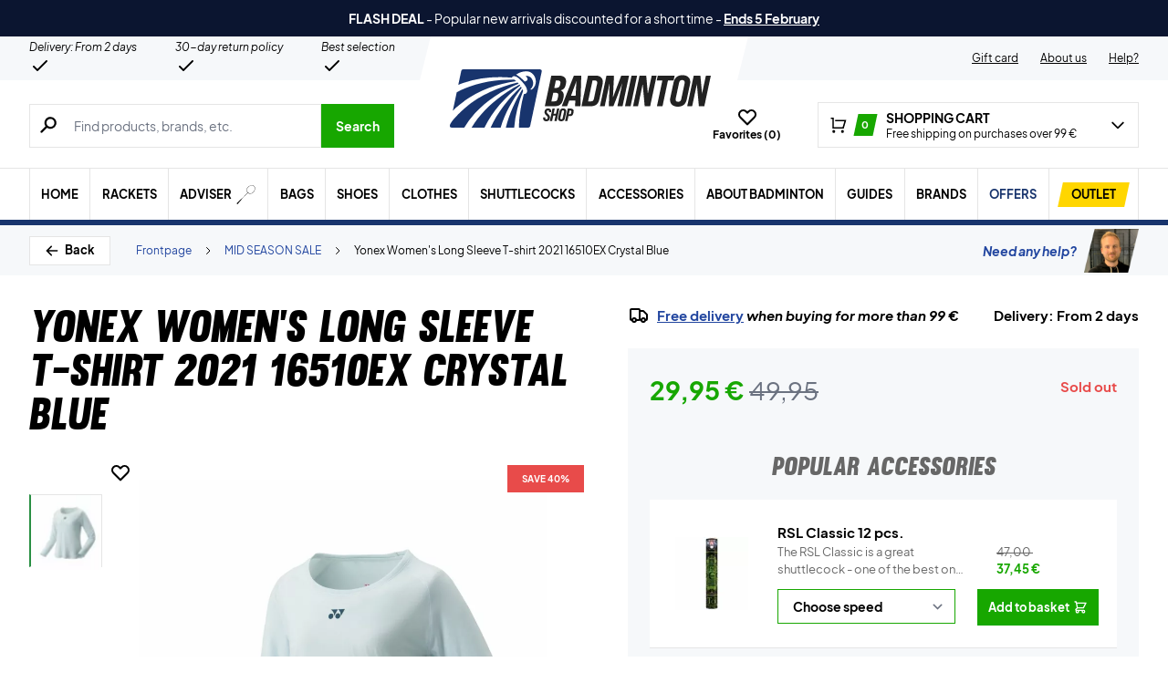

--- FILE ---
content_type: text/html; charset=utf-8
request_url: https://badminton-shop.com/product/yonex-womens-long-sleeve-t-shirt-2021-16510ex-crystal-blue/
body_size: 77205
content:
<!doctype html>
<html lang="en-US">
<head><meta charset="UTF-8" /><script>if(navigator.userAgent.match(/MSIE|Internet Explorer/i)||navigator.userAgent.match(/Trident\/7\..*?rv:11/i)){var href=document.location.href;if(!href.match(/[?&]nowprocket/)){if(href.indexOf("?")==-1){if(href.indexOf("#")==-1){document.location.href=href+"?nowprocket=1"}else{document.location.href=href.replace("#","?nowprocket=1#")}}else{if(href.indexOf("#")==-1){document.location.href=href+"&nowprocket=1"}else{document.location.href=href.replace("#","&nowprocket=1#")}}}}</script><script>(()=>{class RocketLazyLoadScripts{constructor(){this.v="2.0.4",this.userEvents=["keydown","keyup","mousedown","mouseup","mousemove","mouseover","mouseout","touchmove","touchstart","touchend","touchcancel","wheel","click","dblclick","input"],this.attributeEvents=["onblur","onclick","oncontextmenu","ondblclick","onfocus","onmousedown","onmouseenter","onmouseleave","onmousemove","onmouseout","onmouseover","onmouseup","onmousewheel","onscroll","onsubmit"]}async t(){this.i(),this.o(),/iP(ad|hone)/.test(navigator.userAgent)&&this.h(),this.u(),this.l(this),this.m(),this.k(this),this.p(this),this._(),await Promise.all([this.R(),this.L()]),this.lastBreath=Date.now(),this.S(this),this.P(),this.D(),this.O(),this.M(),await this.C(this.delayedScripts.normal),await this.C(this.delayedScripts.defer),await this.C(this.delayedScripts.async),await this.T(),await this.F(),await this.j(),await this.A(),window.dispatchEvent(new Event("rocket-allScriptsLoaded")),this.everythingLoaded=!0,this.lastTouchEnd&&await new Promise(t=>setTimeout(t,500-Date.now()+this.lastTouchEnd)),this.I(),this.H(),this.U(),this.W()}i(){this.CSPIssue=sessionStorage.getItem("rocketCSPIssue"),document.addEventListener("securitypolicyviolation",t=>{this.CSPIssue||"script-src-elem"!==t.violatedDirective||"data"!==t.blockedURI||(this.CSPIssue=!0,sessionStorage.setItem("rocketCSPIssue",!0))},{isRocket:!0})}o(){window.addEventListener("pageshow",t=>{this.persisted=t.persisted,this.realWindowLoadedFired=!0},{isRocket:!0}),window.addEventListener("pagehide",()=>{this.onFirstUserAction=null},{isRocket:!0})}h(){let t;function e(e){t=e}window.addEventListener("touchstart",e,{isRocket:!0}),window.addEventListener("touchend",function i(o){o.changedTouches[0]&&t.changedTouches[0]&&Math.abs(o.changedTouches[0].pageX-t.changedTouches[0].pageX)<10&&Math.abs(o.changedTouches[0].pageY-t.changedTouches[0].pageY)<10&&o.timeStamp-t.timeStamp<200&&(window.removeEventListener("touchstart",e,{isRocket:!0}),window.removeEventListener("touchend",i,{isRocket:!0}),"INPUT"===o.target.tagName&&"text"===o.target.type||(o.target.dispatchEvent(new TouchEvent("touchend",{target:o.target,bubbles:!0})),o.target.dispatchEvent(new MouseEvent("mouseover",{target:o.target,bubbles:!0})),o.target.dispatchEvent(new PointerEvent("click",{target:o.target,bubbles:!0,cancelable:!0,detail:1,clientX:o.changedTouches[0].clientX,clientY:o.changedTouches[0].clientY})),event.preventDefault()))},{isRocket:!0})}q(t){this.userActionTriggered||("mousemove"!==t.type||this.firstMousemoveIgnored?"keyup"===t.type||"mouseover"===t.type||"mouseout"===t.type||(this.userActionTriggered=!0,this.onFirstUserAction&&this.onFirstUserAction()):this.firstMousemoveIgnored=!0),"click"===t.type&&t.preventDefault(),t.stopPropagation(),t.stopImmediatePropagation(),"touchstart"===this.lastEvent&&"touchend"===t.type&&(this.lastTouchEnd=Date.now()),"click"===t.type&&(this.lastTouchEnd=0),this.lastEvent=t.type,t.composedPath&&t.composedPath()[0].getRootNode()instanceof ShadowRoot&&(t.rocketTarget=t.composedPath()[0]),this.savedUserEvents.push(t)}u(){this.savedUserEvents=[],this.userEventHandler=this.q.bind(this),this.userEvents.forEach(t=>window.addEventListener(t,this.userEventHandler,{passive:!1,isRocket:!0})),document.addEventListener("visibilitychange",this.userEventHandler,{isRocket:!0})}U(){this.userEvents.forEach(t=>window.removeEventListener(t,this.userEventHandler,{passive:!1,isRocket:!0})),document.removeEventListener("visibilitychange",this.userEventHandler,{isRocket:!0}),this.savedUserEvents.forEach(t=>{(t.rocketTarget||t.target).dispatchEvent(new window[t.constructor.name](t.type,t))})}m(){const t="return false",e=Array.from(this.attributeEvents,t=>"data-rocket-"+t),i="["+this.attributeEvents.join("],[")+"]",o="[data-rocket-"+this.attributeEvents.join("],[data-rocket-")+"]",s=(e,i,o)=>{o&&o!==t&&(e.setAttribute("data-rocket-"+i,o),e["rocket"+i]=new Function("event",o),e.setAttribute(i,t))};new MutationObserver(t=>{for(const n of t)"attributes"===n.type&&(n.attributeName.startsWith("data-rocket-")||this.everythingLoaded?n.attributeName.startsWith("data-rocket-")&&this.everythingLoaded&&this.N(n.target,n.attributeName.substring(12)):s(n.target,n.attributeName,n.target.getAttribute(n.attributeName))),"childList"===n.type&&n.addedNodes.forEach(t=>{if(t.nodeType===Node.ELEMENT_NODE)if(this.everythingLoaded)for(const i of[t,...t.querySelectorAll(o)])for(const t of i.getAttributeNames())e.includes(t)&&this.N(i,t.substring(12));else for(const e of[t,...t.querySelectorAll(i)])for(const t of e.getAttributeNames())this.attributeEvents.includes(t)&&s(e,t,e.getAttribute(t))})}).observe(document,{subtree:!0,childList:!0,attributeFilter:[...this.attributeEvents,...e]})}I(){this.attributeEvents.forEach(t=>{document.querySelectorAll("[data-rocket-"+t+"]").forEach(e=>{this.N(e,t)})})}N(t,e){const i=t.getAttribute("data-rocket-"+e);i&&(t.setAttribute(e,i),t.removeAttribute("data-rocket-"+e))}k(t){Object.defineProperty(HTMLElement.prototype,"onclick",{get(){return this.rocketonclick||null},set(e){this.rocketonclick=e,this.setAttribute(t.everythingLoaded?"onclick":"data-rocket-onclick","this.rocketonclick(event)")}})}S(t){function e(e,i){let o=e[i];e[i]=null,Object.defineProperty(e,i,{get:()=>o,set(s){t.everythingLoaded?o=s:e["rocket"+i]=o=s}})}e(document,"onreadystatechange"),e(window,"onload"),e(window,"onpageshow");try{Object.defineProperty(document,"readyState",{get:()=>t.rocketReadyState,set(e){t.rocketReadyState=e},configurable:!0}),document.readyState="loading"}catch(t){console.log("WPRocket DJE readyState conflict, bypassing")}}l(t){this.originalAddEventListener=EventTarget.prototype.addEventListener,this.originalRemoveEventListener=EventTarget.prototype.removeEventListener,this.savedEventListeners=[],EventTarget.prototype.addEventListener=function(e,i,o){o&&o.isRocket||!t.B(e,this)&&!t.userEvents.includes(e)||t.B(e,this)&&!t.userActionTriggered||e.startsWith("rocket-")||t.everythingLoaded?t.originalAddEventListener.call(this,e,i,o):(t.savedEventListeners.push({target:this,remove:!1,type:e,func:i,options:o}),"mouseenter"!==e&&"mouseleave"!==e||t.originalAddEventListener.call(this,e,t.savedUserEvents.push,o))},EventTarget.prototype.removeEventListener=function(e,i,o){o&&o.isRocket||!t.B(e,this)&&!t.userEvents.includes(e)||t.B(e,this)&&!t.userActionTriggered||e.startsWith("rocket-")||t.everythingLoaded?t.originalRemoveEventListener.call(this,e,i,o):t.savedEventListeners.push({target:this,remove:!0,type:e,func:i,options:o})}}J(t,e){this.savedEventListeners=this.savedEventListeners.filter(i=>{let o=i.type,s=i.target||window;return e!==o||t!==s||(this.B(o,s)&&(i.type="rocket-"+o),this.$(i),!1)})}H(){EventTarget.prototype.addEventListener=this.originalAddEventListener,EventTarget.prototype.removeEventListener=this.originalRemoveEventListener,this.savedEventListeners.forEach(t=>this.$(t))}$(t){t.remove?this.originalRemoveEventListener.call(t.target,t.type,t.func,t.options):this.originalAddEventListener.call(t.target,t.type,t.func,t.options)}p(t){let e;function i(e){return t.everythingLoaded?e:e.split(" ").map(t=>"load"===t||t.startsWith("load.")?"rocket-jquery-load":t).join(" ")}function o(o){function s(e){const s=o.fn[e];o.fn[e]=o.fn.init.prototype[e]=function(){return this[0]===window&&t.userActionTriggered&&("string"==typeof arguments[0]||arguments[0]instanceof String?arguments[0]=i(arguments[0]):"object"==typeof arguments[0]&&Object.keys(arguments[0]).forEach(t=>{const e=arguments[0][t];delete arguments[0][t],arguments[0][i(t)]=e})),s.apply(this,arguments),this}}if(o&&o.fn&&!t.allJQueries.includes(o)){const e={DOMContentLoaded:[],"rocket-DOMContentLoaded":[]};for(const t in e)document.addEventListener(t,()=>{e[t].forEach(t=>t())},{isRocket:!0});o.fn.ready=o.fn.init.prototype.ready=function(i){function s(){parseInt(o.fn.jquery)>2?setTimeout(()=>i.bind(document)(o)):i.bind(document)(o)}return"function"==typeof i&&(t.realDomReadyFired?!t.userActionTriggered||t.fauxDomReadyFired?s():e["rocket-DOMContentLoaded"].push(s):e.DOMContentLoaded.push(s)),o([])},s("on"),s("one"),s("off"),t.allJQueries.push(o)}e=o}t.allJQueries=[],o(window.jQuery),Object.defineProperty(window,"jQuery",{get:()=>e,set(t){o(t)}})}P(){const t=new Map;document.write=document.writeln=function(e){const i=document.currentScript,o=document.createRange(),s=i.parentElement;let n=t.get(i);void 0===n&&(n=i.nextSibling,t.set(i,n));const c=document.createDocumentFragment();o.setStart(c,0),c.appendChild(o.createContextualFragment(e)),s.insertBefore(c,n)}}async R(){return new Promise(t=>{this.userActionTriggered?t():this.onFirstUserAction=t})}async L(){return new Promise(t=>{document.addEventListener("DOMContentLoaded",()=>{this.realDomReadyFired=!0,t()},{isRocket:!0})})}async j(){return this.realWindowLoadedFired?Promise.resolve():new Promise(t=>{window.addEventListener("load",t,{isRocket:!0})})}M(){this.pendingScripts=[];this.scriptsMutationObserver=new MutationObserver(t=>{for(const e of t)e.addedNodes.forEach(t=>{"SCRIPT"!==t.tagName||t.noModule||t.isWPRocket||this.pendingScripts.push({script:t,promise:new Promise(e=>{const i=()=>{const i=this.pendingScripts.findIndex(e=>e.script===t);i>=0&&this.pendingScripts.splice(i,1),e()};t.addEventListener("load",i,{isRocket:!0}),t.addEventListener("error",i,{isRocket:!0}),setTimeout(i,1e3)})})})}),this.scriptsMutationObserver.observe(document,{childList:!0,subtree:!0})}async F(){await this.X(),this.pendingScripts.length?(await this.pendingScripts[0].promise,await this.F()):this.scriptsMutationObserver.disconnect()}D(){this.delayedScripts={normal:[],async:[],defer:[]},document.querySelectorAll("script[type$=rocketlazyloadscript]").forEach(t=>{t.hasAttribute("data-rocket-src")?t.hasAttribute("async")&&!1!==t.async?this.delayedScripts.async.push(t):t.hasAttribute("defer")&&!1!==t.defer||"module"===t.getAttribute("data-rocket-type")?this.delayedScripts.defer.push(t):this.delayedScripts.normal.push(t):this.delayedScripts.normal.push(t)})}async _(){await this.L();let t=[];document.querySelectorAll("script[type$=rocketlazyloadscript][data-rocket-src]").forEach(e=>{let i=e.getAttribute("data-rocket-src");if(i&&!i.startsWith("data:")){i.startsWith("//")&&(i=location.protocol+i);try{const o=new URL(i).origin;o!==location.origin&&t.push({src:o,crossOrigin:e.crossOrigin||"module"===e.getAttribute("data-rocket-type")})}catch(t){}}}),t=[...new Map(t.map(t=>[JSON.stringify(t),t])).values()],this.Y(t,"preconnect")}async G(t){if(await this.K(),!0!==t.noModule||!("noModule"in HTMLScriptElement.prototype))return new Promise(e=>{let i;function o(){(i||t).setAttribute("data-rocket-status","executed"),e()}try{if(navigator.userAgent.includes("Firefox/")||""===navigator.vendor||this.CSPIssue)i=document.createElement("script"),[...t.attributes].forEach(t=>{let e=t.nodeName;"type"!==e&&("data-rocket-type"===e&&(e="type"),"data-rocket-src"===e&&(e="src"),i.setAttribute(e,t.nodeValue))}),t.text&&(i.text=t.text),t.nonce&&(i.nonce=t.nonce),i.hasAttribute("src")?(i.addEventListener("load",o,{isRocket:!0}),i.addEventListener("error",()=>{i.setAttribute("data-rocket-status","failed-network"),e()},{isRocket:!0}),setTimeout(()=>{i.isConnected||e()},1)):(i.text=t.text,o()),i.isWPRocket=!0,t.parentNode.replaceChild(i,t);else{const i=t.getAttribute("data-rocket-type"),s=t.getAttribute("data-rocket-src");i?(t.type=i,t.removeAttribute("data-rocket-type")):t.removeAttribute("type"),t.addEventListener("load",o,{isRocket:!0}),t.addEventListener("error",i=>{this.CSPIssue&&i.target.src.startsWith("data:")?(console.log("WPRocket: CSP fallback activated"),t.removeAttribute("src"),this.G(t).then(e)):(t.setAttribute("data-rocket-status","failed-network"),e())},{isRocket:!0}),s?(t.fetchPriority="high",t.removeAttribute("data-rocket-src"),t.src=s):t.src="data:text/javascript;base64,"+window.btoa(unescape(encodeURIComponent(t.text)))}}catch(i){t.setAttribute("data-rocket-status","failed-transform"),e()}});t.setAttribute("data-rocket-status","skipped")}async C(t){const e=t.shift();return e?(e.isConnected&&await this.G(e),this.C(t)):Promise.resolve()}O(){this.Y([...this.delayedScripts.normal,...this.delayedScripts.defer,...this.delayedScripts.async],"preload")}Y(t,e){this.trash=this.trash||[];let i=!0;var o=document.createDocumentFragment();t.forEach(t=>{const s=t.getAttribute&&t.getAttribute("data-rocket-src")||t.src;if(s&&!s.startsWith("data:")){const n=document.createElement("link");n.href=s,n.rel=e,"preconnect"!==e&&(n.as="script",n.fetchPriority=i?"high":"low"),t.getAttribute&&"module"===t.getAttribute("data-rocket-type")&&(n.crossOrigin=!0),t.crossOrigin&&(n.crossOrigin=t.crossOrigin),t.integrity&&(n.integrity=t.integrity),t.nonce&&(n.nonce=t.nonce),o.appendChild(n),this.trash.push(n),i=!1}}),document.head.appendChild(o)}W(){this.trash.forEach(t=>t.remove())}async T(){try{document.readyState="interactive"}catch(t){}this.fauxDomReadyFired=!0;try{await this.K(),this.J(document,"readystatechange"),document.dispatchEvent(new Event("rocket-readystatechange")),await this.K(),document.rocketonreadystatechange&&document.rocketonreadystatechange(),await this.K(),this.J(document,"DOMContentLoaded"),document.dispatchEvent(new Event("rocket-DOMContentLoaded")),await this.K(),this.J(window,"DOMContentLoaded"),window.dispatchEvent(new Event("rocket-DOMContentLoaded"))}catch(t){console.error(t)}}async A(){try{document.readyState="complete"}catch(t){}try{await this.K(),this.J(document,"readystatechange"),document.dispatchEvent(new Event("rocket-readystatechange")),await this.K(),document.rocketonreadystatechange&&document.rocketonreadystatechange(),await this.K(),this.J(window,"load"),window.dispatchEvent(new Event("rocket-load")),await this.K(),window.rocketonload&&window.rocketonload(),await this.K(),this.allJQueries.forEach(t=>t(window).trigger("rocket-jquery-load")),await this.K(),this.J(window,"pageshow");const t=new Event("rocket-pageshow");t.persisted=this.persisted,window.dispatchEvent(t),await this.K(),window.rocketonpageshow&&window.rocketonpageshow({persisted:this.persisted})}catch(t){console.error(t)}}async K(){Date.now()-this.lastBreath>45&&(await this.X(),this.lastBreath=Date.now())}async X(){return document.hidden?new Promise(t=>setTimeout(t)):new Promise(t=>requestAnimationFrame(t))}B(t,e){return e===document&&"readystatechange"===t||(e===document&&"DOMContentLoaded"===t||(e===window&&"DOMContentLoaded"===t||(e===window&&"load"===t||e===window&&"pageshow"===t)))}static run(){(new RocketLazyLoadScripts).t()}}RocketLazyLoadScripts.run()})();</script>
	
	<meta name="viewport" content="width=device-width, initial-scale=1, maximum-scale=1">

	<script type="text/javascript">
 	   window.raptor||(window.raptor={q:[{event:"trackevent",params:{p1:"pageview"}}],push:function(event,params,options){this.q.push({event:event,params:params,options:options})},customerId:"6544"});
	</script>

	
    <link rel="icon" href="https://badminton-shop.com/favicon.ico" />

	<link crossorigin rel="preload" href="https://badminton-shop.com/wp-includes/css/dist/block-library/style.min.css?ver=6.9" as="style" onload="this.onload=null;this.rel='stylesheet'"><noscript><link rel="stylesheet" href="https://badminton-shop.com/wp-includes/css/dist/block-library/style.min.css?ver=6.9"></noscript><link data-minify="1" crossorigin rel="preload" href="https://badminton-shop.com/wp-content/cache/min/1/wp-content/plugins/genesis-blocks/dist/style-blocks.build.css?ver=1770012192" as="style" onload="this.onload=null;this.rel='stylesheet'"><noscript><link data-minify="1" rel="stylesheet" href="https://badminton-shop.com/wp-content/cache/min/1/wp-content/plugins/genesis-blocks/dist/style-blocks.build.css?ver=1770012192"></noscript><meta name='robots' content='index, follow, max-image-preview:large, max-snippet:-1, max-video-preview:-1' />
 
            <script type="text/javascript">
                const algoliaIndexPrefix = 'badmintonshop_com_';
            </script>
                    <script type="text/javascript">
                    const initialProductFilters = JSON.parse('{"pa_brand":{"value":"pa_brand","options":[],"selected":[],"label":"Brand","help_texts":[]}}');
            </script>
        
	<!-- This site is optimized with the Yoast SEO plugin v26.8 - https://yoast.com/product/yoast-seo-wordpress/ -->
	<title>Yonex Women&#039;s Long Sleeve 16510EX | Badminton T-shirt</title>
	<meta name="description" content="Yonex Women&#039;s Long Sleeve 16510EX | Badminton T-shirt women in crystal blue → Yonex long-sleeved training T-shirt in quick-drying comfortable fabric" />
	<link rel="canonical" href="https://badminton-shop.com/product/yonex-womens-long-sleeve-t-shirt-2021-16510ex-crystal-blue/" />
	<meta property="og:locale" content="en_US" />
	<meta property="og:type" content="article" />
	<meta property="og:title" content="Yonex Women&#039;s Long Sleeve 16510EX | Badminton T-shirt" />
	<meta property="og:description" content="Yonex Women&#039;s Long Sleeve 16510EX | Badminton T-shirt women in crystal blue → Yonex long-sleeved training T-shirt in quick-drying comfortable fabric" />
	<meta property="og:url" content="https://badminton-shop.com/product/yonex-womens-long-sleeve-t-shirt-2021-16510ex-crystal-blue/" />
	<meta property="og:site_name" content="Badmintonshop" />
	<meta property="article:modified_time" content="2023-04-17T23:47:08+00:00" />
	<meta property="og:image" content="https://badminton-shop.com/wp-content/uploads/2021/09/Yonex-Womens-Long-Sleeve-Tshirt-2021-16510EX-Crystal-Blue-p.jpg" />
	<meta property="og:image:width" content="1600" />
	<meta property="og:image:height" content="1715" />
	<meta property="og:image:type" content="image/jpeg" />
	<meta name="twitter:card" content="summary_large_image" />
	<script type="application/ld+json" class="yoast-schema-graph">{"@context":"https://schema.org","@graph":[{"@type":["WebPage","ItemPage"],"@id":"https://badminton-shop.com/product/yonex-womens-long-sleeve-t-shirt-2021-16510ex-crystal-blue/","url":"https://badminton-shop.com/product/yonex-womens-long-sleeve-t-shirt-2021-16510ex-crystal-blue/","name":"Yonex Women's Long Sleeve 16510EX | Badminton T-shirt","isPartOf":{"@id":"https://badminton-shop.com/#website"},"primaryImageOfPage":{"@id":"https://badminton-shop.com/product/yonex-womens-long-sleeve-t-shirt-2021-16510ex-crystal-blue/#primaryimage"},"image":{"@id":"https://badminton-shop.com/product/yonex-womens-long-sleeve-t-shirt-2021-16510ex-crystal-blue/#primaryimage"},"thumbnailUrl":"https://badminton-shop.com/wp-content/uploads/2021/09/Yonex-Womens-Long-Sleeve-Tshirt-2021-16510EX-Crystal-Blue-p.webp","datePublished":"2022-09-09T12:34:49+00:00","dateModified":"2023-04-17T23:47:08+00:00","description":"Yonex Women's Long Sleeve 16510EX | Badminton T-shirt women in crystal blue → Yonex long-sleeved training T-shirt in quick-drying comfortable fabric","breadcrumb":{"@id":"https://badminton-shop.com/product/yonex-womens-long-sleeve-t-shirt-2021-16510ex-crystal-blue/#breadcrumb"},"inLanguage":"en-US","potentialAction":[{"@type":"ReadAction","target":["https://badminton-shop.com/product/yonex-womens-long-sleeve-t-shirt-2021-16510ex-crystal-blue/"]}]},{"@type":"ImageObject","inLanguage":"en-US","@id":"https://badminton-shop.com/product/yonex-womens-long-sleeve-t-shirt-2021-16510ex-crystal-blue/#primaryimage","url":"https://badminton-shop.com/wp-content/uploads/2021/09/Yonex-Womens-Long-Sleeve-Tshirt-2021-16510EX-Crystal-Blue-p.webp","contentUrl":"https://badminton-shop.com/wp-content/uploads/2021/09/Yonex-Womens-Long-Sleeve-Tshirt-2021-16510EX-Crystal-Blue-p.webp","width":1600,"height":1715},{"@type":"BreadcrumbList","@id":"https://badminton-shop.com/product/yonex-womens-long-sleeve-t-shirt-2021-16510ex-crystal-blue/#breadcrumb","itemListElement":[{"@type":"ListItem","position":1,"name":"Forside","item":"https://badminton-shop.com/"},{"@type":"ListItem","position":2,"name":"MID SEASON SALE","item":"https://badminton-shop.com/category/mid-season-sale/"},{"@type":"ListItem","position":3,"name":"Apparel","item":"https://badminton-shop.com/category/mid-season-sale/apparel-mid-season-sale/"},{"@type":"ListItem","position":4,"name":"Women's","item":"https://badminton-shop.com/category/mid-season-sale/apparel-mid-season-sale/womens-apparel-mid-season-sale/"},{"@type":"ListItem","position":5,"name":"Yonex Women&#8217;s Long Sleeve T-shirt 2021 16510EX Crystal Blue"}]},{"@type":"WebSite","@id":"https://badminton-shop.com/#website","url":"https://badminton-shop.com/","name":"Badmintonshop","description":"DK&#039;s største udvalg → Hurtig levering!","publisher":{"@id":"https://badminton-shop.com/#organization"},"inLanguage":"en-US"},{"@type":"Organization","@id":"https://badminton-shop.com/#organization","name":"Padelshoppen","url":"https://badminton-shop.com/","logo":{"@type":"ImageObject","inLanguage":"en-US","@id":"https://badminton-shop.com/#/schema/logo/image/","url":"https://badminton-shop.com/wp-content/uploads/2021/11/logo.svg","contentUrl":"https://badminton-shop.com/wp-content/uploads/2021/11/logo.svg","width":161,"height":54,"caption":"Padelshoppen"},"image":{"@id":"https://badminton-shop.com/#/schema/logo/image/"},"sameAs":["https://www.facebook.com/Badminton-shop-109436571647263","https://www.instagram.com/badmintonshop_official/","https://www.youtube.com/channel/UCA_xm-3-kqc5-cAVoUzK8Hg"]}]}</script>
	<!-- / Yoast SEO plugin. -->


<link rel='dns-prefetch' href='//static.klaviyo.com' />
<link rel='dns-prefetch' href='//policy.app.cookieinformation.com' />
<link rel='dns-prefetch' href='//www.googletagmanager.com' />

<link rel="alternate" type="application/rss+xml" title="Badmintonshop &raquo; Yonex Women&#8217;s Long Sleeve T-shirt 2021 16510EX Crystal Blue Comments Feed" href="https://badminton-shop.com/product/yonex-womens-long-sleeve-t-shirt-2021-16510ex-crystal-blue/feed/" />
<link rel="alternate" title="oEmbed (JSON)" type="application/json+oembed" href="https://badminton-shop.com/wp-json/oembed/1.0/embed?url=https%3A%2F%2Fbadminton-shop.com%2Fproduct%2Fyonex-womens-long-sleeve-t-shirt-2021-16510ex-crystal-blue%2F" />
<link rel="alternate" title="oEmbed (XML)" type="text/xml+oembed" href="https://badminton-shop.com/wp-json/oembed/1.0/embed?url=https%3A%2F%2Fbadminton-shop.com%2Fproduct%2Fyonex-womens-long-sleeve-t-shirt-2021-16510ex-crystal-blue%2F&#038;format=xml" />
<style id='wp-img-auto-sizes-contain-inline-css' type='text/css'>
img:is([sizes=auto i],[sizes^="auto," i]){contain-intrinsic-size:3000px 1500px}
/*# sourceURL=wp-img-auto-sizes-contain-inline-css */
</style>
<style id='wp-emoji-styles-inline-css' type='text/css'>

	img.wp-smiley, img.emoji {
		display: inline !important;
		border: none !important;
		box-shadow: none !important;
		height: 1em !important;
		width: 1em !important;
		margin: 0 0.07em !important;
		vertical-align: -0.1em !important;
		background: none !important;
		padding: 0 !important;
	}
/*# sourceURL=wp-emoji-styles-inline-css */
</style>
<link data-minify="1" rel='stylesheet' id='pwgc-wc-blocks-style-css' href='https://badminton-shop.com/wp-content/cache/min/1/wp-content/plugins/pw-gift-cards/assets/css/blocks.css?ver=1770012192' type='text/css' media='all' />
<link data-minify="1" rel='stylesheet' id='zerv-style-css' href='https://badminton-shop.com/wp-content/cache/min/1/wp-content/themes/zerv-wptheme/dist/css/styles.css?ver=1770012192' type='text/css' media='all' />
<style id='rocket-lazyload-inline-css' type='text/css'>
.rll-youtube-player{position:relative;padding-bottom:56.23%;height:0;overflow:hidden;max-width:100%;}.rll-youtube-player:focus-within{outline: 2px solid currentColor;outline-offset: 5px;}.rll-youtube-player iframe{position:absolute;top:0;left:0;width:100%;height:100%;z-index:100;background:0 0}.rll-youtube-player img{bottom:0;display:block;left:0;margin:auto;max-width:100%;width:100%;position:absolute;right:0;top:0;border:none;height:auto;-webkit-transition:.4s all;-moz-transition:.4s all;transition:.4s all}.rll-youtube-player img:hover{-webkit-filter:brightness(75%)}.rll-youtube-player .play{height:100%;width:100%;left:0;top:0;position:absolute;background:url(https://badminton-shop.com/wp-content/plugins/wp-rocket/assets/img/youtube.png) no-repeat center;background-color: transparent !important;cursor:pointer;border:none;}
/*# sourceURL=rocket-lazyload-inline-css */
</style>
<script type="text/javascript" id="gtmkit-js-before" data-cfasync="false" data-nowprocket="" data-cookieconsent="ignore">
/* <![CDATA[ */
		window.gtmkit_settings = {"datalayer_name":"dataLayer","console_log":false,"wc":{"use_sku":true,"pid_prefix":"","add_shipping_info":{"config":1},"add_payment_info":{"config":1},"view_item":{"config":0},"view_item_list":{"config":0},"wishlist":false,"css_selectors":{"product_list_select_item":".products .product:not(.product-category) a:not(.add_to_cart_button.ajax_add_to_cart,.add_to_wishlist),.wc-block-grid__products li:not(.product-category) a:not(.add_to_cart_button.ajax_add_to_cart,.add_to_wishlist),.woocommerce-grouped-product-list-item__label a:not(.add_to_wishlist)","product_list_element":".product,.wc-block-grid__product","product_list_exclude":"","product_list_add_to_cart":".add_to_cart_button.ajax_add_to_cart:not(.single_add_to_cart_button)"},"text":{"wp-block-handpicked-products":"Handpicked Products","wp-block-product-best-sellers":"Best Sellers","wp-block-product-category":"Product Category","wp-block-product-new":"New Products","wp-block-product-on-sale":"Products On Sale","wp-block-products-by-attribute":"Products By Attribute","wp-block-product-tag":"Product Tag","wp-block-product-top-rated":"Top Rated Products","shipping-tier-not-found":"Shipping tier not found","payment-method-not-found":"Payment method not found"}}};
		window.gtmkit_data = {"wc":{"currency":"EUR","is_cart":false,"is_checkout":false,"blocks":{}}};
		window.dataLayer = window.dataLayer || [];
				
//# sourceURL=gtmkit-js-before
/* ]]> */
</script>
<script type="rocketlazyloadscript" data-minify="1" data-rocket-type="text/javascript" data-rocket-src="https://badminton-shop.com/wp-content/cache/min/1/uc.js?ver=1770012192" id="CookieConsent" data-culture="en" data-gcm-enabled="false" data-rocket-defer defer></script>
<script type="text/javascript" id="cs-algolia-search-filter-script-js-extra">
/* <![CDATA[ */
var csAlgoliaSearchSettings = {"currency":"\u20ac","searchPath":"https://badminton-shop.com/soeg/","translatedStrings":{"most_popular":"Most popular","price_asc":"Price - lowest","price_desc":"Price - highest","newest":"Latest","oldest":"Oldest","alpha":"Alphabetical","highest_discount":"Best deals"}};
//# sourceURL=cs-algolia-search-filter-script-js-extra
/* ]]> */
</script>
<script data-minify="1" type="text/javascript" src="https://badminton-shop.com/wp-content/cache/min/1/wp-content/plugins/cs-algolia-search/dist/js/index.js?ver=1770012192" id="cs-algolia-search-filter-script-js" data-rocket-defer defer></script>
<script type="text/javascript" id="gtmkit-container-js-after" data-cfasync="false" data-nowprocket="" data-cookieconsent="ignore">
/* <![CDATA[ */
/* Google Tag Manager */
(function(w,d,s,l,i){w[l]=w[l]||[];w[l].push({'gtm.start':
new Date().getTime(),event:'gtm.js'});var f=d.getElementsByTagName(s)[0],
j=d.createElement(s),dl=l!='dataLayer'?'&l='+l:'';j.async=true;j.src=
'https://www.googletagmanager.com/gtm.js?id='+i+dl;f.parentNode.insertBefore(j,f);
})(window,document,'script','dataLayer','GTM-KBDFXXH');
/* End Google Tag Manager */

//# sourceURL=gtmkit-container-js-after
/* ]]> */
</script>
<script type="text/javascript" id="gtmkit-datalayer-js-before" data-cfasync="false" data-nowprocket="" data-cookieconsent="ignore">
/* <![CDATA[ */
const gtmkit_dataLayer_content = {"pagePostType":"product","pageType":"product-page","productType":"variable","event":"view_item","ecommerce":{"items":[{"id":"216704","item_id":"216704","item_name":"Yonex Women's Long Sleeve T-shirt 2021 16510EX Crystal Blue","currency":"EUR","price":29.95,"item_brand":"Yonex","google_business_vertical":"retail","item_category":"MID SEASON SALE","item_category2":"Apparel","item_category3":"Women's"}],"value":29.95,"currency":"EUR"}};
dataLayer.push( gtmkit_dataLayer_content );

//# sourceURL=gtmkit-datalayer-js-before
/* ]]> */
</script>
<script type="rocketlazyloadscript" data-minify="1" data-rocket-type="text/javascript" data-rocket-src="https://badminton-shop.com/wp-content/cache/min/1/wp-content/plugins/woocommerce-profitmetrics/js/pmTPTrack.js?ver=1770012192" id="pmTPTrack-js" data-rocket-defer defer></script>
<script type="text/javascript" id="wc-settings-dep-in-header-js-after">
/* <![CDATA[ */
console.warn( "Scripts that have a dependency on [wc-settings, wc-blocks-checkout] must be loaded in the footer, klaviyo-klaviyo-checkout-block-editor-script was registered to load in the header, but has been switched to load in the footer instead. See https://github.com/woocommerce/woocommerce-gutenberg-products-block/pull/5059" );
console.warn( "Scripts that have a dependency on [wc-settings, wc-blocks-checkout] must be loaded in the footer, klaviyo-klaviyo-checkout-block-view-script was registered to load in the header, but has been switched to load in the footer instead. See https://github.com/woocommerce/woocommerce-gutenberg-products-block/pull/5059" );
//# sourceURL=wc-settings-dep-in-header-js-after
/* ]]> */
</script>
<link rel="preload" as="image" href="https://badminton-shop.com/wp-content/uploads/2021/09/Yonex-Womens-Long-Sleeve-Tshirt-2021-16510EX-Crystal-Blue-p-836x896.webp"><link rel="https://api.w.org/" href="https://badminton-shop.com/wp-json/" /><link rel="alternate" title="JSON" type="application/json" href="https://badminton-shop.com/wp-json/wp/v2/product/1600001499" /><link rel="EditURI" type="application/rsd+xml" title="RSD" href="https://badminton-shop.com/xmlrpc.php?rsd" />
<meta name="generator" content="WordPress 6.9" />
<meta name="generator" content="WooCommerce 10.4.3" />
<link rel='shortlink' href='https://badminton-shop.com/?p=1600001499' />
<meta name="generator" content="webp-uploads 2.6.1">
<style>.woocommerce-product-gallery{ opacity: 1 !important; }</style>		<script type="text/javascript">
			const pageInfo = {
			    pageType: 'product',
                typeSpecificInfo: [],
			}
		</script>
    		<noscript><style>.woocommerce-product-gallery{ opacity: 1 !important; }</style></noscript>
	<noscript><style id="rocket-lazyload-nojs-css">.rll-youtube-player, [data-lazy-src]{display:none !important;}</style></noscript><link data-minify="1" rel='stylesheet' id='wc-blocks-style-css' href='https://badminton-shop.com/wp-content/cache/min/1/wp-content/plugins/woocommerce/assets/client/blocks/wc-blocks.css?ver=1770012192' type='text/css' media='all' />
<style id='global-styles-inline-css' type='text/css'>
:root{--wp--preset--aspect-ratio--square: 1;--wp--preset--aspect-ratio--4-3: 4/3;--wp--preset--aspect-ratio--3-4: 3/4;--wp--preset--aspect-ratio--3-2: 3/2;--wp--preset--aspect-ratio--2-3: 2/3;--wp--preset--aspect-ratio--16-9: 16/9;--wp--preset--aspect-ratio--9-16: 9/16;--wp--preset--color--black: #000000;--wp--preset--color--cyan-bluish-gray: #abb8c3;--wp--preset--color--white: #ffffff;--wp--preset--color--pale-pink: #f78da7;--wp--preset--color--vivid-red: #cf2e2e;--wp--preset--color--luminous-vivid-orange: #ff6900;--wp--preset--color--luminous-vivid-amber: #fcb900;--wp--preset--color--light-green-cyan: #7bdcb5;--wp--preset--color--vivid-green-cyan: #00d084;--wp--preset--color--pale-cyan-blue: #8ed1fc;--wp--preset--color--vivid-cyan-blue: #0693e3;--wp--preset--color--vivid-purple: #9b51e0;--wp--preset--color--blue: #21459F;--wp--preset--color--red: #E84B4A;--wp--preset--color--yellow: #FFD600;--wp--preset--color--green: #17A700;--wp--preset--color--grey: #E5E5E5;--wp--preset--color--grey-bg: #F6F8FA;--wp--preset--color--brand-primary: #18346D;--wp--preset--color--brand-secondary: #298F43;--wp--preset--color--button-color: #17A700;--wp--preset--gradient--vivid-cyan-blue-to-vivid-purple: linear-gradient(135deg,rgb(6,147,227) 0%,rgb(155,81,224) 100%);--wp--preset--gradient--light-green-cyan-to-vivid-green-cyan: linear-gradient(135deg,rgb(122,220,180) 0%,rgb(0,208,130) 100%);--wp--preset--gradient--luminous-vivid-amber-to-luminous-vivid-orange: linear-gradient(135deg,rgb(252,185,0) 0%,rgb(255,105,0) 100%);--wp--preset--gradient--luminous-vivid-orange-to-vivid-red: linear-gradient(135deg,rgb(255,105,0) 0%,rgb(207,46,46) 100%);--wp--preset--gradient--very-light-gray-to-cyan-bluish-gray: linear-gradient(135deg,rgb(238,238,238) 0%,rgb(169,184,195) 100%);--wp--preset--gradient--cool-to-warm-spectrum: linear-gradient(135deg,rgb(74,234,220) 0%,rgb(151,120,209) 20%,rgb(207,42,186) 40%,rgb(238,44,130) 60%,rgb(251,105,98) 80%,rgb(254,248,76) 100%);--wp--preset--gradient--blush-light-purple: linear-gradient(135deg,rgb(255,206,236) 0%,rgb(152,150,240) 100%);--wp--preset--gradient--blush-bordeaux: linear-gradient(135deg,rgb(254,205,165) 0%,rgb(254,45,45) 50%,rgb(107,0,62) 100%);--wp--preset--gradient--luminous-dusk: linear-gradient(135deg,rgb(255,203,112) 0%,rgb(199,81,192) 50%,rgb(65,88,208) 100%);--wp--preset--gradient--pale-ocean: linear-gradient(135deg,rgb(255,245,203) 0%,rgb(182,227,212) 50%,rgb(51,167,181) 100%);--wp--preset--gradient--electric-grass: linear-gradient(135deg,rgb(202,248,128) 0%,rgb(113,206,126) 100%);--wp--preset--gradient--midnight: linear-gradient(135deg,rgb(2,3,129) 0%,rgb(40,116,252) 100%);--wp--preset--font-size--small: 13px;--wp--preset--font-size--medium: 20px;--wp--preset--font-size--large: 18px;--wp--preset--font-size--x-large: 42px;--wp--preset--font-size--normal: 14px;--wp--preset--font-size--base: 16px;--wp--preset--font-size--3-xl: 28px;--wp--preset--font-size--4-xl: 36px;--wp--preset--font-size--5-xl: 48px;--wp--preset--spacing--20: 0.44rem;--wp--preset--spacing--30: 0.67rem;--wp--preset--spacing--40: 1rem;--wp--preset--spacing--50: 1.5rem;--wp--preset--spacing--60: 2.25rem;--wp--preset--spacing--70: 3.38rem;--wp--preset--spacing--80: 5.06rem;--wp--preset--shadow--natural: 6px 6px 9px rgba(0, 0, 0, 0.2);--wp--preset--shadow--deep: 12px 12px 50px rgba(0, 0, 0, 0.4);--wp--preset--shadow--sharp: 6px 6px 0px rgba(0, 0, 0, 0.2);--wp--preset--shadow--outlined: 6px 6px 0px -3px rgb(255, 255, 255), 6px 6px rgb(0, 0, 0);--wp--preset--shadow--crisp: 6px 6px 0px rgb(0, 0, 0);}:root { --wp--style--global--content-size: 1400px;--wp--style--global--wide-size: 1440px; }:where(body) { margin: 0; }.wp-site-blocks > .alignleft { float: left; margin-right: 2em; }.wp-site-blocks > .alignright { float: right; margin-left: 2em; }.wp-site-blocks > .aligncenter { justify-content: center; margin-left: auto; margin-right: auto; }:where(.is-layout-flex){gap: 0.5em;}:where(.is-layout-grid){gap: 0.5em;}.is-layout-flow > .alignleft{float: left;margin-inline-start: 0;margin-inline-end: 2em;}.is-layout-flow > .alignright{float: right;margin-inline-start: 2em;margin-inline-end: 0;}.is-layout-flow > .aligncenter{margin-left: auto !important;margin-right: auto !important;}.is-layout-constrained > .alignleft{float: left;margin-inline-start: 0;margin-inline-end: 2em;}.is-layout-constrained > .alignright{float: right;margin-inline-start: 2em;margin-inline-end: 0;}.is-layout-constrained > .aligncenter{margin-left: auto !important;margin-right: auto !important;}.is-layout-constrained > :where(:not(.alignleft):not(.alignright):not(.alignfull)){max-width: var(--wp--style--global--content-size);margin-left: auto !important;margin-right: auto !important;}.is-layout-constrained > .alignwide{max-width: var(--wp--style--global--wide-size);}body .is-layout-flex{display: flex;}.is-layout-flex{flex-wrap: wrap;align-items: center;}.is-layout-flex > :is(*, div){margin: 0;}body .is-layout-grid{display: grid;}.is-layout-grid > :is(*, div){margin: 0;}body{padding-top: 0px;padding-right: 0px;padding-bottom: 0px;padding-left: 0px;}:root :where(.wp-element-button, .wp-block-button__link){background-color: #32373c;border-width: 0;color: #fff;font-family: inherit;font-size: inherit;font-style: inherit;font-weight: inherit;letter-spacing: inherit;line-height: inherit;padding-top: calc(0.667em + 2px);padding-right: calc(1.333em + 2px);padding-bottom: calc(0.667em + 2px);padding-left: calc(1.333em + 2px);text-decoration: none;text-transform: inherit;}.has-black-color{color: var(--wp--preset--color--black) !important;}.has-cyan-bluish-gray-color{color: var(--wp--preset--color--cyan-bluish-gray) !important;}.has-white-color{color: var(--wp--preset--color--white) !important;}.has-pale-pink-color{color: var(--wp--preset--color--pale-pink) !important;}.has-vivid-red-color{color: var(--wp--preset--color--vivid-red) !important;}.has-luminous-vivid-orange-color{color: var(--wp--preset--color--luminous-vivid-orange) !important;}.has-luminous-vivid-amber-color{color: var(--wp--preset--color--luminous-vivid-amber) !important;}.has-light-green-cyan-color{color: var(--wp--preset--color--light-green-cyan) !important;}.has-vivid-green-cyan-color{color: var(--wp--preset--color--vivid-green-cyan) !important;}.has-pale-cyan-blue-color{color: var(--wp--preset--color--pale-cyan-blue) !important;}.has-vivid-cyan-blue-color{color: var(--wp--preset--color--vivid-cyan-blue) !important;}.has-vivid-purple-color{color: var(--wp--preset--color--vivid-purple) !important;}.has-blue-color{color: var(--wp--preset--color--blue) !important;}.has-red-color{color: var(--wp--preset--color--red) !important;}.has-yellow-color{color: var(--wp--preset--color--yellow) !important;}.has-green-color{color: var(--wp--preset--color--green) !important;}.has-grey-color{color: var(--wp--preset--color--grey) !important;}.has-grey-bg-color{color: var(--wp--preset--color--grey-bg) !important;}.has-brand-primary-color{color: var(--wp--preset--color--brand-primary) !important;}.has-brand-secondary-color{color: var(--wp--preset--color--brand-secondary) !important;}.has-button-color-color{color: var(--wp--preset--color--button-color) !important;}.has-black-background-color{background-color: var(--wp--preset--color--black) !important;}.has-cyan-bluish-gray-background-color{background-color: var(--wp--preset--color--cyan-bluish-gray) !important;}.has-white-background-color{background-color: var(--wp--preset--color--white) !important;}.has-pale-pink-background-color{background-color: var(--wp--preset--color--pale-pink) !important;}.has-vivid-red-background-color{background-color: var(--wp--preset--color--vivid-red) !important;}.has-luminous-vivid-orange-background-color{background-color: var(--wp--preset--color--luminous-vivid-orange) !important;}.has-luminous-vivid-amber-background-color{background-color: var(--wp--preset--color--luminous-vivid-amber) !important;}.has-light-green-cyan-background-color{background-color: var(--wp--preset--color--light-green-cyan) !important;}.has-vivid-green-cyan-background-color{background-color: var(--wp--preset--color--vivid-green-cyan) !important;}.has-pale-cyan-blue-background-color{background-color: var(--wp--preset--color--pale-cyan-blue) !important;}.has-vivid-cyan-blue-background-color{background-color: var(--wp--preset--color--vivid-cyan-blue) !important;}.has-vivid-purple-background-color{background-color: var(--wp--preset--color--vivid-purple) !important;}.has-blue-background-color{background-color: var(--wp--preset--color--blue) !important;}.has-red-background-color{background-color: var(--wp--preset--color--red) !important;}.has-yellow-background-color{background-color: var(--wp--preset--color--yellow) !important;}.has-green-background-color{background-color: var(--wp--preset--color--green) !important;}.has-grey-background-color{background-color: var(--wp--preset--color--grey) !important;}.has-grey-bg-background-color{background-color: var(--wp--preset--color--grey-bg) !important;}.has-brand-primary-background-color{background-color: var(--wp--preset--color--brand-primary) !important;}.has-brand-secondary-background-color{background-color: var(--wp--preset--color--brand-secondary) !important;}.has-button-color-background-color{background-color: var(--wp--preset--color--button-color) !important;}.has-black-border-color{border-color: var(--wp--preset--color--black) !important;}.has-cyan-bluish-gray-border-color{border-color: var(--wp--preset--color--cyan-bluish-gray) !important;}.has-white-border-color{border-color: var(--wp--preset--color--white) !important;}.has-pale-pink-border-color{border-color: var(--wp--preset--color--pale-pink) !important;}.has-vivid-red-border-color{border-color: var(--wp--preset--color--vivid-red) !important;}.has-luminous-vivid-orange-border-color{border-color: var(--wp--preset--color--luminous-vivid-orange) !important;}.has-luminous-vivid-amber-border-color{border-color: var(--wp--preset--color--luminous-vivid-amber) !important;}.has-light-green-cyan-border-color{border-color: var(--wp--preset--color--light-green-cyan) !important;}.has-vivid-green-cyan-border-color{border-color: var(--wp--preset--color--vivid-green-cyan) !important;}.has-pale-cyan-blue-border-color{border-color: var(--wp--preset--color--pale-cyan-blue) !important;}.has-vivid-cyan-blue-border-color{border-color: var(--wp--preset--color--vivid-cyan-blue) !important;}.has-vivid-purple-border-color{border-color: var(--wp--preset--color--vivid-purple) !important;}.has-blue-border-color{border-color: var(--wp--preset--color--blue) !important;}.has-red-border-color{border-color: var(--wp--preset--color--red) !important;}.has-yellow-border-color{border-color: var(--wp--preset--color--yellow) !important;}.has-green-border-color{border-color: var(--wp--preset--color--green) !important;}.has-grey-border-color{border-color: var(--wp--preset--color--grey) !important;}.has-grey-bg-border-color{border-color: var(--wp--preset--color--grey-bg) !important;}.has-brand-primary-border-color{border-color: var(--wp--preset--color--brand-primary) !important;}.has-brand-secondary-border-color{border-color: var(--wp--preset--color--brand-secondary) !important;}.has-button-color-border-color{border-color: var(--wp--preset--color--button-color) !important;}.has-vivid-cyan-blue-to-vivid-purple-gradient-background{background: var(--wp--preset--gradient--vivid-cyan-blue-to-vivid-purple) !important;}.has-light-green-cyan-to-vivid-green-cyan-gradient-background{background: var(--wp--preset--gradient--light-green-cyan-to-vivid-green-cyan) !important;}.has-luminous-vivid-amber-to-luminous-vivid-orange-gradient-background{background: var(--wp--preset--gradient--luminous-vivid-amber-to-luminous-vivid-orange) !important;}.has-luminous-vivid-orange-to-vivid-red-gradient-background{background: var(--wp--preset--gradient--luminous-vivid-orange-to-vivid-red) !important;}.has-very-light-gray-to-cyan-bluish-gray-gradient-background{background: var(--wp--preset--gradient--very-light-gray-to-cyan-bluish-gray) !important;}.has-cool-to-warm-spectrum-gradient-background{background: var(--wp--preset--gradient--cool-to-warm-spectrum) !important;}.has-blush-light-purple-gradient-background{background: var(--wp--preset--gradient--blush-light-purple) !important;}.has-blush-bordeaux-gradient-background{background: var(--wp--preset--gradient--blush-bordeaux) !important;}.has-luminous-dusk-gradient-background{background: var(--wp--preset--gradient--luminous-dusk) !important;}.has-pale-ocean-gradient-background{background: var(--wp--preset--gradient--pale-ocean) !important;}.has-electric-grass-gradient-background{background: var(--wp--preset--gradient--electric-grass) !important;}.has-midnight-gradient-background{background: var(--wp--preset--gradient--midnight) !important;}.has-small-font-size{font-size: var(--wp--preset--font-size--small) !important;}.has-medium-font-size{font-size: var(--wp--preset--font-size--medium) !important;}.has-large-font-size{font-size: var(--wp--preset--font-size--large) !important;}.has-x-large-font-size{font-size: var(--wp--preset--font-size--x-large) !important;}.has-normal-font-size{font-size: var(--wp--preset--font-size--normal) !important;}.has-base-font-size{font-size: var(--wp--preset--font-size--base) !important;}.has-3-xl-font-size{font-size: var(--wp--preset--font-size--3-xl) !important;}.has-4-xl-font-size{font-size: var(--wp--preset--font-size--4-xl) !important;}.has-5-xl-font-size{font-size: var(--wp--preset--font-size--5-xl) !important;}
/*# sourceURL=global-styles-inline-css */
</style>
<meta name="generator" content="WP Rocket 3.20.3" data-wpr-features="wpr_delay_js wpr_defer_js wpr_minify_js wpr_lazyload_images wpr_lazyload_iframes wpr_minify_css wpr_preload_links wpr_desktop" /></head>
<body >
<div 
	x-data="{
		show: false,
		defaultZIndex: 31,
		zIndex: null,
		init(){
			this.zIndex = this.defaultZIndex;
			window.addEventListener('show-overlay',(e) => {
				this.show = true;
				this.zIndex = e.detail.zIndex ?? this.defaultZIndex;
				document.body.classList.add('no-scroll');
			});
			window.addEventListener('hide-overlay',() => {
				this.show = false;
				this.zIndex = this.defaultZIndex;
				document.body.classList.remove('no-scroll');
			});
		}
	}"
	class="fixed inset-0 bg-white lg:bg-gray-900 lg:opacity-60"
	:style="'z-index: '+zIndex"
	x-show="show"
	x-cloak
	id="overlay"
>

</div><div 
	x-data="{show: false}"
	x-on:show-overlay-2.window="show = true;"
	x-on:hide-overlay-2.window="show = false;"
	class="fixed inset-x-0 top-0 bottom-0 lg:z-30 z-40 lg:top-[15.7rem] bg-gray-900 opacity-30"
	x-show="show"
	x-cloak
	id="overlay2"
>

</div><div
	x-data="{show: false}"
	x-on:show-overlay-3.window="show = true;"
	x-on:hide-overlay-3.window="show = false;"
	class="absolute inset-x-0 bottom-0 z-40 top-[15.6rem] bg-gray-900 opacity-30"
	x-show="show"
	x-cloak
	id="overlay3"
>
</div><div x-data="{
	isOpen: false,
	content: '',
	openModal(event){
		this.isOpen = true;
		this.content = event.target.querySelector('.modalContent').innerHTML;
		this.$dispatch('show-overlay');
	},
	closeModal(){
		this.isOpen = false;
		this.$dispatch('hide-overlay');
		this.$dispatch('modal-closed',{title: this.title});
	},
}" 
x-show="isOpen"
x-on:show-modal.window="openModal"
x-on:hide-modal.window="closeModal"
class="fixed inset-0 z-40 lg:items-center lg:justify-center lg:flex"
@keydown.esc.window="closeModal"
x-cloak
x-transition	

>
<div @click.away="closeModal" class="relative z-50 px-6 lg:px-20 pt-12 lg:py-12 max-h-[99vh] overflow-y-scroll bg-white min-w-[50%]">
	<div class="absolute flex cursor-pointer top-2 xl:top-4 right-2 xl:right-8"  @click="closeModal">
		<span class="mr-1">Close</span>
		<svg xmlns="http://www.w3.org/2000/svg" class="w-6 h-6" viewBox="0 0 20 20" fill="currentColor">
			<path fill-rule="evenodd" d="M4.293 4.293a1 1 0 011.414 0L10 8.586l4.293-4.293a1 1 0 111.414 1.414L11.414 10l4.293 4.293a1 1 0 01-1.414 1.414L10 11.414l-4.293 4.293a1 1 0 01-1.414-1.414L8.586 10 4.293 5.707a1 1 0 010-1.414z" clip-rule="evenodd" />
		</svg>
	</div>
	<div x-html="content"></div>
</div>

</div><div x-data="{
	isOpen: false,
	hasLoadedProduct: false,
	product: {},
	init(){
		document.addEventListener('favorites:added',(event) => {
			let sku = event.detail.sku;
			wordpressAjax('get_product_by_sku',{sku: sku, type: 'favorites'}).then(response => response.json()).then(json => {
				this.product = json;
				this.hasLoadedProduct = true;
			});
			this.openModal(event);
		});
	},
	openModal(event){
		this.isOpen = true;
		this.$dispatch('show-overlay');
	},
	closeModal(){
		this.isOpen = false;
		this.product = {};
		this.hasLoadedProduct = false;
		this.$dispatch('hide-overlay');
	},
}" 
x-show="isOpen"
class="fixed inset-0 z-40 lg:items-center lg:justify-center lg:flex"
@keydown.esc.window="closeModal"
x-cloak
x-transition	

>
<div @click.away="closeModal" class="relative z-50 pt-8 lg:pt-12 lg:py-8 max-h-[99vh] overflow-y-scroll bg-white lg:max-w-[28rem]">
	<div class="absolute flex cursor-pointer top-2 xl:top-4 right-2 xl:right-8"  @click="closeModal">
		<span class="mr-1 text-sm">Close</span>
		<svg xmlns="http://www.w3.org/2000/svg" class="w-6 h-6" viewBox="0 0 20 20" fill="currentColor">
			<path fill-rule="evenodd" d="M4.293 4.293a1 1 0 011.414 0L10 8.586l4.293-4.293a1 1 0 111.414 1.414L11.414 10l4.293 4.293a1 1 0 01-1.414 1.414L10 11.414l-4.293 4.293a1 1 0 01-1.414-1.414L8.586 10 4.293 5.707a1 1 0 010-1.414z" clip-rule="evenodd" />
		</svg>
	</div>
	<div class="flex justify-center lg:block" x-show="hasLoadedProduct">
		<div class="flex max-w-[28rem] justify-between w-full px-6 pb-6 border-b lg:px-12 border-border-gray">
			<img :src="product.featured_image_url" alt="product.title" class="w-36 h-36">
			<div class="flex flex-col justify-center w-44">
				<div class="flex items-center mt-2">
					<span class="font-bold text-brand-green">Save as favorite</span>
					<svg class="h-4 w-4 ml-2" fill="none" height="15" viewBox="0 0 19 15" width="19" xmlns="http://www.w3.org/2000/svg"><path d="m17.5 2-11 11-4.5-5.5" stroke="currentColor" stroke-linecap="square" stroke-width="2"/></svg>				</div>
				<div>
					<span x-text="product.title" class="text-sm text-gray-800"></span>
				</div>
			</div>
		</div>
	</div>
	<div class="flex justify-center lg:block">
		<div class="max-w-[28rem] flex flex-col items-center px-8 pt-6 lg:px-16">
			<div class="font-bold text-center">See favorites on mobile and computer</div>
			<div class="text-sm font-light text-center text-gray-800">Create a free login to see your favorites on both mobile and computer</div>
			<a href="https://badminton-shop.com/favorites/#create-login" @click="closeModal" x-cloak x-show="$store.login.isLoggedOut;" class="flex items-center justify-center w-full h-12 mt-6 text-white bg-button-color">
				<span class="font-bold">Create a free login</span>
			</a>
			<a href="https://badminton-shop.com/favorites/" class="flex items-center justify-center w-full h-12 mt-4 border border-brand-green">
				<svg class="w-5 h-5 mr-2" xmlns="http://www.w3.org/2000/svg" class="w-6 h-6" fill="none" viewBox="0 0 24 24" stroke="currentColor">
  <path stroke-linecap="round" stroke-linejoin="round" stroke-width="2" d="M4.318 6.318a4.5 4.5 0 000 6.364L12 20.364l7.682-7.682a4.5 4.5 0 00-6.364-6.364L12 7.636l-1.318-1.318a4.5 4.5 0 00-6.364 0z" />
</svg>				<span>See your favorites</span>
			</a>
		</div>
	</div>
</div>

</div><button 
	x-data="{show: false}"
	x-cloak
	x-show="show"
	x-transition.duration.500ms
	@scroll.window.throttle.100="show = window.pageYOffset > 200;"
	@click="window.scrollTo(0, 0);"
	class="fixed z-20 flex items-center px-4 py-2 text-xs font-bold text-white uppercase bg-black bg-opacity-60 bottom-6 right-6"
>
	<span class="hidden lg:inline">To the top</span>
	<svg class="lg:ml-2 lg:h-4 lg:h-4 h-5 w-5" xmlns="http://www.w3.org/2000/svg" class="h-6 w-6" fill="none" viewBox="0 0 24 24" stroke="currentColor">
  <path stroke-linecap="round" stroke-linejoin="round" stroke-width="2" d="M8 7l4-4m0 0l4 4m-4-4v18" />
</svg></button>
		<div  x-data="{
				init(){
                    this.$watch('currentDisplay',(newValue) => {
                        if(newValue == 'frontpage'){
                            this.filterResults = false;
                        }
                    });
				},
				open: false,
                filterResults: false,
				currentDisplay: 'frontpage',
                currentPath: window.location.href.split('?')[0],
				openMenu(){
                    document.documentElement.scrollTop = 0;
					this.currentDisplay = event.detail.startPage ?? 'frontpage';
                    this.filterResults = event.detail.filterResults ?? false;
					this.$dispatch('show-overlay-2');
					this.open = true;
				},
				closeMenu(){
					this.$dispatch('hide-overlay-2');
					this.open = false;
				},
                gotoMenu(menu){
                    document.documentElement.scrollTop = 0;
                    this.currentDisplay = menu;
                },
                isActiveLink(link){
                    return this.currentPath.includes(link) && (link != 'https://badminton-shop.com' || link === this.currentPath);
                }
			}"
			class="w-4/5 absolute bg-white z-50 max-w-[17.5rem] min-h-screen"
			x-cloak
			x-show="open"
			x-on:open-mobile-menu.window="openMenu"
			x-on:close-mobile-menu.window="closeMenu"
			@keydown.escape.window="closeMenu"
            @click.away="closeMenu"
            id="mobileMenuContainer"
		>
			<div class="absolute flex items-center justify-center p-1 bg-white cursor-pointer top-3 -right-12" @click="closeMenu" id="closeMobileMenuBtn">
				<svg xmlns="http://www.w3.org/2000/svg" class="w-8 h-8" fill="none" viewBox="0 0 24 24" stroke="currentColor">
				<path stroke-linecap="round" stroke-linejoin="round" stroke-width="2" d="M6 18L18 6M6 6l12 12" />
				</svg>
			</div>
							<div x-show="currentDisplay == 'frontpage'" id="frontpageMobileMenuPage" class="mobileMenuPageContainer">
							    <a href="https://badminton-shop.com" class="flex items-center justify-center py-2 italic font-bold border-b border-border-gray text-13">Home</a>
	    		<div class="flex items-center h-16 pl-6 text-lg font-bold border-b bg-brand-gray border-border-gray" >Products</div>
			<button @click="gotoMenu('rackets')"  class="flex items-center justify-between w-full py-2 pl-6 pr-2 font-bold uppercase border-b text-13 border-border-gray">
			<span>Rackets</span>
			<svg xmlns="http://www.w3.org/2000/svg" class="w-6 h-6" fill="none" viewBox="0 0 24 24" stroke="currentColor">
  				<path stroke-linecap="round" stroke-linejoin="round" stroke-width="2" d="M9 5l7 7-7 7" />
			</svg>
    		</button>
			<button @click="gotoMenu('bags')"  class="flex items-center justify-between w-full py-2 pl-6 pr-2 font-bold uppercase border-b text-13 border-border-gray">
			<span>Bags</span>
			<svg xmlns="http://www.w3.org/2000/svg" class="w-6 h-6" fill="none" viewBox="0 0 24 24" stroke="currentColor">
  				<path stroke-linecap="round" stroke-linejoin="round" stroke-width="2" d="M9 5l7 7-7 7" />
			</svg>
    		</button>
			<button @click="gotoMenu('shoes')"  class="flex items-center justify-between w-full py-2 pl-6 pr-2 font-bold uppercase border-b text-13 border-border-gray">
			<span>Shoes</span>
			<svg xmlns="http://www.w3.org/2000/svg" class="w-6 h-6" fill="none" viewBox="0 0 24 24" stroke="currentColor">
  				<path stroke-linecap="round" stroke-linejoin="round" stroke-width="2" d="M9 5l7 7-7 7" />
			</svg>
    		</button>
			<button @click="gotoMenu('clothing')"  class="flex items-center justify-between w-full py-2 pl-6 pr-2 font-bold uppercase border-b text-13 border-border-gray">
			<span>Clothes</span>
			<svg xmlns="http://www.w3.org/2000/svg" class="w-6 h-6" fill="none" viewBox="0 0 24 24" stroke="currentColor">
  				<path stroke-linecap="round" stroke-linejoin="round" stroke-width="2" d="M9 5l7 7-7 7" />
			</svg>
    		</button>
			<button @click="gotoMenu('balls')"  class="flex items-center justify-between w-full py-2 pl-6 pr-2 font-bold uppercase border-b text-13 border-border-gray">
			<span>Shuttlecocks</span>
			<svg xmlns="http://www.w3.org/2000/svg" class="w-6 h-6" fill="none" viewBox="0 0 24 24" stroke="currentColor">
  				<path stroke-linecap="round" stroke-linejoin="round" stroke-width="2" d="M9 5l7 7-7 7" />
			</svg>
    		</button>
			<button @click="gotoMenu('accessories')"  class="flex items-center justify-between w-full py-2 pl-6 pr-2 font-bold uppercase border-b text-13 border-border-gray">
			<span>Accessories</span>
			<svg xmlns="http://www.w3.org/2000/svg" class="w-6 h-6" fill="none" viewBox="0 0 24 24" stroke="currentColor">
  				<path stroke-linecap="round" stroke-linejoin="round" stroke-width="2" d="M9 5l7 7-7 7" />
			</svg>
    		</button>
			<button @click="gotoMenu('brands')"  class="flex items-center justify-between w-full py-2 pl-6 pr-2 font-bold uppercase border-b text-13 border-border-gray">
			<span>Brands</span>
			<svg xmlns="http://www.w3.org/2000/svg" class="w-6 h-6" fill="none" viewBox="0 0 24 24" stroke="currentColor">
  				<path stroke-linecap="round" stroke-linejoin="round" stroke-width="2" d="M9 5l7 7-7 7" />
			</svg>
    		</button>
			<a
            href="https://badminton-shop.com/product/gift-card/"
                        class="flex items-center justify-between py-2 pl-6 pr-2 font-bold uppercase border-b text-13 border-border-gray"
            :class="[isActiveLink('https://badminton-shop.com/product/gift-card/') && 'bg-brand-gray py-2']"
        >
			<span>Gift card</span>
			<svg xmlns="http://www.w3.org/2000/svg" class="w-6 h-6" fill="none" viewBox="0 0 24 24" stroke="currentColor">
  				<path stroke-linecap="round" stroke-linejoin="round" stroke-width="2" d="M9 5l7 7-7 7" />
			</svg>
		</a>
			<a
            href="https://badminton-shop.com/category/rackets/?sorting=highest_discount"
                        class="flex items-center justify-between py-2 pl-6 pr-2 font-bold uppercase border-b text-13 border-border-gray"
            :class="[isActiveLink('https://badminton-shop.com/category/rackets/?sorting=highest_discount') && 'bg-brand-gray py-2']"
        >
			<span><span class="inline-block px-2 py-0.5 transform -skew-x-12 text-white bg-black"><span class="inline-block transform skew-x-12">Offers</span></span></span>
			<svg xmlns="http://www.w3.org/2000/svg" class="w-6 h-6" fill="none" viewBox="0 0 24 24" stroke="currentColor">
  				<path stroke-linecap="round" stroke-linejoin="round" stroke-width="2" d="M9 5l7 7-7 7" />
			</svg>
		</a>
			<a
            href="https://badminton-shop.com/category/outlet/"
                        class="flex items-center justify-between py-2 pl-6 pr-2 font-bold uppercase border-b text-13 border-border-gray"
            :class="[isActiveLink('https://badminton-shop.com/category/outlet/') && 'bg-brand-gray py-2']"
        >
			<span><span class="inline-block px-2 py-0.5 transform -skew-x-12 bg-brand-yellow"><span class="inline-block transform skew-x-12">Outlet</span></span></span>
			<svg xmlns="http://www.w3.org/2000/svg" class="w-6 h-6" fill="none" viewBox="0 0 24 24" stroke="currentColor">
  				<path stroke-linecap="round" stroke-linejoin="round" stroke-width="2" d="M9 5l7 7-7 7" />
			</svg>
		</a>
			<div class="flex items-center h-16 pl-6 text-lg font-bold border-b bg-brand-gray border-border-gray" >Guides & inspiration</div>
			<button @click="gotoMenu('guides')"  class="flex items-center justify-between w-full py-2 pl-6 pr-2 font-bold uppercase border-b text-13 border-border-gray">
			<span>Guides</span>
			<svg xmlns="http://www.w3.org/2000/svg" class="w-6 h-6" fill="none" viewBox="0 0 24 24" stroke="currentColor">
  				<path stroke-linecap="round" stroke-linejoin="round" stroke-width="2" d="M9 5l7 7-7 7" />
			</svg>
    		</button>
			<button @click="gotoMenu('inspiration')"  class="flex items-center justify-between w-full py-2 pl-6 pr-2 font-bold uppercase border-b text-13 border-border-gray">
			<span>About badminton</span>
			<svg xmlns="http://www.w3.org/2000/svg" class="w-6 h-6" fill="none" viewBox="0 0 24 24" stroke="currentColor">
  				<path stroke-linecap="round" stroke-linejoin="round" stroke-width="2" d="M9 5l7 7-7 7" />
			</svg>
    		</button>
			<div class="flex items-center h-16 pl-6 text-lg font-bold border-b bg-brand-gray border-border-gray" >Help</div>
			<button @click="gotoMenu('help')"  class="flex items-center justify-between w-full py-2 pl-6 pr-2 font-bold uppercase border-b text-13 border-border-gray">
			<span>Help & Contact</span>
			<svg xmlns="http://www.w3.org/2000/svg" class="w-6 h-6" fill="none" viewBox="0 0 24 24" stroke="currentColor">
  				<path stroke-linecap="round" stroke-linejoin="round" stroke-width="2" d="M9 5l7 7-7 7" />
			</svg>
    		</button>
			<button @click="gotoMenu('about')"  class="flex items-center justify-between w-full py-2 pl-6 pr-2 font-bold uppercase border-b text-13 border-border-gray">
			<span>About us</span>
			<svg xmlns="http://www.w3.org/2000/svg" class="w-6 h-6" fill="none" viewBox="0 0 24 24" stroke="currentColor">
  				<path stroke-linecap="round" stroke-linejoin="round" stroke-width="2" d="M9 5l7 7-7 7" />
			</svg>
    		</button>
			<div class="h-8 border-b bg-brand-gray border-border-gray"></div>
					</div>
							<div x-show="currentDisplay == 'rackets'" id="racketsMobileMenuPage" class="mobileMenuPageContainer">
						    	<button @click="currentDisplay = 'frontpage'" class="flex items-center justify-start w-full py-2 pl-6 italic font-bold border-b border-border-gray text-15">
		    	<svg xmlns="http://www.w3.org/2000/svg" class="w-6 h-6 mr-2" fill="none" viewBox="0 0 24 24" stroke="currentColor">
  				<path stroke-linecap="round" stroke-linejoin="round" stroke-width="2" d="M15 19l-7-7 7-7" />
			</svg>
		    <span>Menu</span>
		</button>
	    		<a href="https://badminton-shop.com/category/rackets/" class="flex items-center justify-between h-12 pl-6 pr-2 font-extrabold text-blue-600 uppercase border-b text-15 border-border-gray bg-brand-gray">
			<span>See everything in Rackets</span>
		</a>
			<button @click="gotoMenu('rackets2961')"  class="flex items-center justify-between w-full py-2 pl-6 pr-2 font-bold uppercase border-b text-13 border-border-gray">
			<span>Brands</span>
			<svg xmlns="http://www.w3.org/2000/svg" class="w-6 h-6" fill="none" viewBox="0 0 24 24" stroke="currentColor">
  				<path stroke-linecap="round" stroke-linejoin="round" stroke-width="2" d="M9 5l7 7-7 7" />
			</svg>
    		</button>
			<a
            href="https://badminton-shop.com/guides/badminton-racket-advisor/"
                        class="flex items-center justify-between py-2 pl-6 pr-2 font-bold uppercase border-b text-13 border-border-gray"
            :class="[isActiveLink('https://badminton-shop.com/guides/badminton-racket-advisor/') && 'bg-brand-gray py-2']"
        >
			<span><span class="flex items-center">Racket advisor <?xml version="1.0" encoding="utf-8"?>
<svg width="23px" zoomAndPan="magnify" viewBox="0 0 23 23" height="23px" preserveAspectRatio="xMidYMid meet" version="1.0" xmlns="http://www.w3.org/2000/svg">
  <defs>
    <clipPath id="id2">
      <path d="M 3 1.300781 L 33.859375 1.300781 L 33.859375 33 L 3 33 Z M 3 1.300781 " clip-rule="nonzero"/>
    </clipPath>
  </defs>
  <g clip-path="url(#id2)" transform="matrix(0.65866, 0, 0, 0.65866, -0.591902, 0.203164)">
    <path fill="#000000" d="M 4.703125 29.90625 C 5.019531 29.574219 6.527344 27.988281 7.519531 27.039062 C 8.582031 25.992188 10.765625 24.085938 12.039062 23.140625 C 14.9375 20.316406 16.601562 18.445312 19.441406 15.574219 C 19.976562 14.941406 20.929688 14.175781 20.75 13.378906 C 19.511719 11.457031 18.980469 8.984375 20.101562 6.847656 C 21.359375 4.191406 23.949219 2.152344 26.824219 1.554688 C 28.609375 1.300781 30.636719 1.433594 31.960938 2.824219 C 33.738281 4.511719 33.855469 7.277344 33.101562 9.472656 C 32.714844 10.761719 32.0625 11.609375 31.386719 12.53125 C 29.738281 14.582031 27.207031 15.890625 24.402344 15.492188 C 22.136719 15.144531 22.042969 13.804688 20.960938 14.734375 C 18.023438 17.617188 15.167969 20.496094 12.363281 23.449219 C 11.308594 24.757812 10.402344 26.226562 9.292969 27.367188 C 8.777344 27.910156 8.6875 27.996094 8.058594 28.6875 C 7.34375 29.464844 6.25 30.824219 5.914062 31.273438 C 5.242188 32.21875 4.601562 33.40625 3.519531 32.566406 C 2.480469 31.539062 4.070312 30.421875 4.703125 29.90625 Z M 19.949219 9.742188 C 20.058594 11.101562 20.839844 12.894531 21.773438 13.421875 C 22.464844 14.355469 23.371094 14.765625 24.4375 14.976562 C 25.796875 15.3125 27.210938 14.96875 28.429688 14.433594 C 29.402344 13.96875 30.1875 13.117188 30.96875 12.398438 C 31.375 11.789062 31.582031 11.503906 32.152344 10.585938 C 32.511719 9.804688 32.742188 9.375 32.949219 8.484375 C 33.210938 7.371094 33.152344 6.042969 32.753906 4.949219 C 32.476562 4.140625 31.996094 3.480469 31.332031 2.917969 C 30.691406 2.53125 29.972656 2.046875 29.054688 1.972656 C 27.859375 1.785156 26.730469 1.96875 25.6875 2.296875 C 24.785156 2.644531 23.800781 3.285156 23.328125 3.652344 C 22.6875 4.277344 22.160156 4.578125 21.582031 5.394531 C 20.835938 6.191406 20.464844 7.128906 20.121094 8.074219 C 20.019531 8.609375 19.851562 9.214844 19.949219 9.742188 Z M 20.664062 14.636719 C 20.976562 13.917969 22.566406 14.398438 21.421875 13.789062 C 20.949219 12.65625 21.296875 14.1875 20.664062 14.636719 Z M 20.664062 14.636719 " fill-opacity="1" fill-rule="nonzero"/>
  </g>
  <path fill="#ffffff" d="M 3.589 20.153 C 3.165 20.073 2.668 19.883 2.815 19.906 C 3.206 19.96 3.226 19.983 3.589 20.153 Z M 3.589 20.153" fill-opacity="1" fill-rule="nonzero"/>
  <path fill="#ffffff" d="M 4.15 19.58 C 3.689 19.482 3.149 19.25 3.309 19.276 C 3.733 19.343 3.756 19.371 4.15 19.58 Z M 4.15 19.58" fill-opacity="1" fill-rule="nonzero"/>
  <path fill="#ffffff" d="M 4.757 18.913 C 4.297 18.813 3.759 18.584 3.918 18.61 C 4.343 18.676 4.363 18.702 4.757 18.913 Z M 4.757 18.913" fill-opacity="1" fill-rule="nonzero"/>
  <path fill="#ffffff" d="M 5.418 18.252 C 4.958 18.152 4.418 17.923 4.577 17.948 C 5.002 18.015 5.022 18.043 5.418 18.252 Z M 5.418 18.252" fill-opacity="1" fill-rule="nonzero"/>
  <path fill="#ffffff" d="M 5.92 17.627 C 5.519 17.555 5.048 17.387 5.187 17.405 C 5.557 17.454 5.575 17.475 5.92 17.627 Z M 5.92 17.627" fill-opacity="1" fill-rule="nonzero"/>
</svg></span></span>
			<svg xmlns="http://www.w3.org/2000/svg" class="w-6 h-6" fill="none" viewBox="0 0 24 24" stroke="currentColor">
  				<path stroke-linecap="round" stroke-linejoin="round" stroke-width="2" d="M9 5l7 7-7 7" />
			</svg>
		</a>
			<button @click="gotoMenu('racket-head-shape-filter')"  class="flex items-center justify-between w-full py-2 pl-6 pr-2 font-bold uppercase border-b text-13 border-border-gray">
			<span>Head shape</span>
			<svg xmlns="http://www.w3.org/2000/svg" class="w-6 h-6" fill="none" viewBox="0 0 24 24" stroke="currentColor">
  				<path stroke-linecap="round" stroke-linejoin="round" stroke-width="2" d="M9 5l7 7-7 7" />
			</svg>
    		</button>
			<button @click="gotoMenu('racket-levels-filter')"  class="flex items-center justify-between w-full py-2 pl-6 pr-2 font-bold uppercase border-b text-13 border-border-gray">
			<span>Level</span>
			<svg xmlns="http://www.w3.org/2000/svg" class="w-6 h-6" fill="none" viewBox="0 0 24 24" stroke="currentColor">
  				<path stroke-linecap="round" stroke-linejoin="round" stroke-width="2" d="M9 5l7 7-7 7" />
			</svg>
    		</button>
			<a
            href="https://badminton-shop.com/category/rackets/?sorting=newest"
                        class="flex items-center justify-between py-2 pl-6 pr-2 font-bold uppercase border-b text-13 border-border-gray"
            :class="[isActiveLink('https://badminton-shop.com/category/rackets/?sorting=newest') && 'bg-brand-gray py-2']"
        >
			<span>News</span>
			<svg xmlns="http://www.w3.org/2000/svg" class="w-6 h-6" fill="none" viewBox="0 0 24 24" stroke="currentColor">
  				<path stroke-linecap="round" stroke-linejoin="round" stroke-width="2" d="M9 5l7 7-7 7" />
			</svg>
		</a>
			<a
            href="https://badminton-shop.com/category/rackets/?highest_discount=newest"
                        class="flex items-center justify-between py-2 pl-6 pr-2 font-bold uppercase border-b text-13 border-border-gray"
            :class="[isActiveLink('https://badminton-shop.com/category/rackets/?highest_discount=newest') && 'bg-brand-gray py-2']"
        >
			<span>Offers</span>
			<svg xmlns="http://www.w3.org/2000/svg" class="w-6 h-6" fill="none" viewBox="0 0 24 24" stroke="currentColor">
  				<path stroke-linecap="round" stroke-linejoin="round" stroke-width="2" d="M9 5l7 7-7 7" />
			</svg>
		</a>
			<div class="flex flex-col items-center py-4 border-b border-border-gray">
            <img src="data:image/svg+xml,%3Csvg%20xmlns='http://www.w3.org/2000/svg'%20viewBox='0%200%200%200'%3E%3C/svg%3E" class="w-10/12 bg-cover h-28" alt="" data-lazy-src="https://badminton-shop.com/wp-content/themes/zerv-wptheme/dist/imgs/mega-menu/badminton-advisor.jpg"><noscript><img src="https://badminton-shop.com/wp-content/themes/zerv-wptheme/dist/imgs/mega-menu/badminton-advisor.jpg" class="w-10/12 bg-cover h-28" alt=""></noscript>
			<div class="flex flex-col items-center w-2/3 px-3 py-4 -mt-8 bg-white border border-border-gray">
				<h4 class="text-lg font-bold text-center">Racket advisor</h4>
				<p class="mt-2 text-sm text-center">Find the right racket for you.</p>
				<a class="mt-2 text-sm font-bold text-link-blue" href="https://badminton-shop.com/guides/badminton-racket-advisor/">Start test</a>
			</div>
		</div>
					</div>
							<div x-show="currentDisplay == 'rackets2961'" id="rackets2961MobileMenuPage" class="mobileMenuPageContainer">
						    	<button @click="currentDisplay = 'rackets'" class="flex items-center justify-start w-full py-2 pl-6 italic font-bold border-b border-border-gray text-15">
		    	<svg xmlns="http://www.w3.org/2000/svg" class="w-6 h-6 mr-2" fill="none" viewBox="0 0 24 24" stroke="currentColor">
  				<path stroke-linecap="round" stroke-linejoin="round" stroke-width="2" d="M15 19l-7-7 7-7" />
			</svg>
		    <span>Rackets</span>
		</button>
	    		<a href="https://badminton-shop.com/category/rackets/" class="flex items-center justify-between h-12 pl-6 pr-2 font-extrabold text-blue-600 uppercase border-b text-15 border-border-gray bg-brand-gray">
			<span>See everything in Rackets</span>
		</a>
			<a
            href="https://badminton-shop.com/category/rackets/babolat/"
            x-show="!filterResults || $store.productFilters.categoryOptions.length == 0 || $store.productFilters.categoryOptions.hasOwnProperty(3958)" :href="filterResults ? 'https://badminton-shop.com/category/rackets/babolat/'+$store.urlParams.urlQuery.replace(/page=\d+/,'') : 'https://badminton-shop.com/category/rackets/babolat/'"            class="flex items-center justify-between py-2 pl-6 pr-2 font-bold uppercase border-b text-13 border-border-gray"
            :class="[isActiveLink('https://badminton-shop.com/category/rackets/babolat/') && 'bg-brand-gray py-2']"
        >
			<span>Babolat</span>
			<svg xmlns="http://www.w3.org/2000/svg" class="w-6 h-6" fill="none" viewBox="0 0 24 24" stroke="currentColor">
  				<path stroke-linecap="round" stroke-linejoin="round" stroke-width="2" d="M9 5l7 7-7 7" />
			</svg>
		</a>
			<button @click="gotoMenu('forza-rackets3067')" x-show="!filterResults || $store.productFilters.categoryOptions.length == 0 || $store.productFilters.categoryOptions.hasOwnProperty(3067)" class="flex items-center justify-between w-full py-2 pl-6 pr-2 font-bold uppercase border-b text-13 border-border-gray">
			<span>Forza</span>
			<svg xmlns="http://www.w3.org/2000/svg" class="w-6 h-6" fill="none" viewBox="0 0 24 24" stroke="currentColor">
  				<path stroke-linecap="round" stroke-linejoin="round" stroke-width="2" d="M9 5l7 7-7 7" />
			</svg>
    		</button>
			<a
            href="https://badminton-shop.com/category/rackets/hundred-rackets/"
            x-show="!filterResults || $store.productFilters.categoryOptions.length == 0 || $store.productFilters.categoryOptions.hasOwnProperty(4272)" :href="filterResults ? 'https://badminton-shop.com/category/rackets/hundred-rackets/'+$store.urlParams.urlQuery.replace(/page=\d+/,'') : 'https://badminton-shop.com/category/rackets/hundred-rackets/'"            class="flex items-center justify-between py-2 pl-6 pr-2 font-bold uppercase border-b text-13 border-border-gray"
            :class="[isActiveLink('https://badminton-shop.com/category/rackets/hundred-rackets/') && 'bg-brand-gray py-2']"
        >
			<span>Hundred</span>
			<svg xmlns="http://www.w3.org/2000/svg" class="w-6 h-6" fill="none" viewBox="0 0 24 24" stroke="currentColor">
  				<path stroke-linecap="round" stroke-linejoin="round" stroke-width="2" d="M9 5l7 7-7 7" />
			</svg>
		</a>
			<a
            href="https://badminton-shop.com/category/rackets/li-ning/"
            x-show="!filterResults || $store.productFilters.categoryOptions.length == 0 || $store.productFilters.categoryOptions.hasOwnProperty(3284)" :href="filterResults ? 'https://badminton-shop.com/category/rackets/li-ning/'+$store.urlParams.urlQuery.replace(/page=\d+/,'') : 'https://badminton-shop.com/category/rackets/li-ning/'"            class="flex items-center justify-between py-2 pl-6 pr-2 font-bold uppercase border-b text-13 border-border-gray"
            :class="[isActiveLink('https://badminton-shop.com/category/rackets/li-ning/') && 'bg-brand-gray py-2']"
        >
			<span>Li-Ning</span>
			<svg xmlns="http://www.w3.org/2000/svg" class="w-6 h-6" fill="none" viewBox="0 0 24 24" stroke="currentColor">
  				<path stroke-linecap="round" stroke-linejoin="round" stroke-width="2" d="M9 5l7 7-7 7" />
			</svg>
		</a>
			<button @click="gotoMenu('rsl-rackets3035')" x-show="!filterResults || $store.productFilters.categoryOptions.length == 0 || $store.productFilters.categoryOptions.hasOwnProperty(3035)" class="flex items-center justify-between w-full py-2 pl-6 pr-2 font-bold uppercase border-b text-13 border-border-gray">
			<span>RSL</span>
			<svg xmlns="http://www.w3.org/2000/svg" class="w-6 h-6" fill="none" viewBox="0 0 24 24" stroke="currentColor">
  				<path stroke-linecap="round" stroke-linejoin="round" stroke-width="2" d="M9 5l7 7-7 7" />
			</svg>
    		</button>
			<button @click="gotoMenu('victor3110')" x-show="!filterResults || $store.productFilters.categoryOptions.length == 0 || $store.productFilters.categoryOptions.hasOwnProperty(3110)" class="flex items-center justify-between w-full py-2 pl-6 pr-2 font-bold uppercase border-b text-13 border-border-gray">
			<span>Victor</span>
			<svg xmlns="http://www.w3.org/2000/svg" class="w-6 h-6" fill="none" viewBox="0 0 24 24" stroke="currentColor">
  				<path stroke-linecap="round" stroke-linejoin="round" stroke-width="2" d="M9 5l7 7-7 7" />
			</svg>
    		</button>
			<button @click="gotoMenu('yonex-rackets3056')" x-show="!filterResults || $store.productFilters.categoryOptions.length == 0 || $store.productFilters.categoryOptions.hasOwnProperty(3056)" class="flex items-center justify-between w-full py-2 pl-6 pr-2 font-bold uppercase border-b text-13 border-border-gray">
			<span>Yonex</span>
			<svg xmlns="http://www.w3.org/2000/svg" class="w-6 h-6" fill="none" viewBox="0 0 24 24" stroke="currentColor">
  				<path stroke-linecap="round" stroke-linejoin="round" stroke-width="2" d="M9 5l7 7-7 7" />
			</svg>
    		</button>
			<button @click="gotoMenu('zerv-rackets3115')" x-show="!filterResults || $store.productFilters.categoryOptions.length == 0 || $store.productFilters.categoryOptions.hasOwnProperty(3115)" class="flex items-center justify-between w-full py-2 pl-6 pr-2 font-bold uppercase border-b text-13 border-border-gray">
			<span>ZERV</span>
			<svg xmlns="http://www.w3.org/2000/svg" class="w-6 h-6" fill="none" viewBox="0 0 24 24" stroke="currentColor">
  				<path stroke-linecap="round" stroke-linejoin="round" stroke-width="2" d="M9 5l7 7-7 7" />
			</svg>
    		</button>
			<button @click="gotoMenu('junior3075')" x-show="!filterResults || $store.productFilters.categoryOptions.length == 0 || $store.productFilters.categoryOptions.hasOwnProperty(3075)" class="flex items-center justify-between w-full py-2 pl-6 pr-2 font-bold uppercase border-b text-13 border-border-gray">
			<span>Junior</span>
			<svg xmlns="http://www.w3.org/2000/svg" class="w-6 h-6" fill="none" viewBox="0 0 24 24" stroke="currentColor">
  				<path stroke-linecap="round" stroke-linejoin="round" stroke-width="2" d="M9 5l7 7-7 7" />
			</svg>
    		</button>
			<a
            href="https://badminton-shop.com/category/rackets/bundle-rackets/"
            x-show="!filterResults || $store.productFilters.categoryOptions.length == 0 || $store.productFilters.categoryOptions.hasOwnProperty(4243)" :href="filterResults ? 'https://badminton-shop.com/category/rackets/bundle-rackets/'+$store.urlParams.urlQuery.replace(/page=\d+/,'') : 'https://badminton-shop.com/category/rackets/bundle-rackets/'"            class="flex items-center justify-between py-2 pl-6 pr-2 font-bold uppercase border-b text-13 border-border-gray"
            :class="[isActiveLink('https://badminton-shop.com/category/rackets/bundle-rackets/') && 'bg-brand-gray py-2']"
        >
			<span>Bundle</span>
			<svg xmlns="http://www.w3.org/2000/svg" class="w-6 h-6" fill="none" viewBox="0 0 24 24" stroke="currentColor">
  				<path stroke-linecap="round" stroke-linejoin="round" stroke-width="2" d="M9 5l7 7-7 7" />
			</svg>
		</a>
					</div>
							<div x-show="currentDisplay == 'forza-rackets3067'" id="forza-rackets3067MobileMenuPage" class="mobileMenuPageContainer">
						    	<button @click="currentDisplay = 'rackets2961'" class="flex items-center justify-start w-full py-2 pl-6 italic font-bold border-b border-border-gray text-15">
		    	<svg xmlns="http://www.w3.org/2000/svg" class="w-6 h-6 mr-2" fill="none" viewBox="0 0 24 24" stroke="currentColor">
  				<path stroke-linecap="round" stroke-linejoin="round" stroke-width="2" d="M15 19l-7-7 7-7" />
			</svg>
		    <span>Rackets</span>
		</button>
	    		<a href="https://badminton-shop.com/category/rackets/forza-rackets/" class="flex items-center justify-between h-12 pl-6 pr-2 font-extrabold text-blue-600 uppercase border-b text-15 border-border-gray bg-brand-gray">
			<span>See everything in Forza</span>
		</a>
			<a
            href="https://badminton-shop.com/category/rackets/forza-rackets/light/"
            x-show="!filterResults || $store.productFilters.categoryOptions.length == 0 || $store.productFilters.categoryOptions.hasOwnProperty(3264)" :href="filterResults ? 'https://badminton-shop.com/category/rackets/forza-rackets/light/'+$store.urlParams.urlQuery.replace(/page=\d+/,'') : 'https://badminton-shop.com/category/rackets/forza-rackets/light/'"            class="flex items-center justify-between py-2 pl-6 pr-2 font-bold uppercase border-b text-13 border-border-gray"
            :class="[isActiveLink('https://badminton-shop.com/category/rackets/forza-rackets/light/') && 'bg-brand-gray py-2']"
        >
			<span>Light</span>
			<svg xmlns="http://www.w3.org/2000/svg" class="w-6 h-6" fill="none" viewBox="0 0 24 24" stroke="currentColor">
  				<path stroke-linecap="round" stroke-linejoin="round" stroke-width="2" d="M9 5l7 7-7 7" />
			</svg>
		</a>
			<a
            href="https://badminton-shop.com/category/rackets/forza-rackets/power/"
            x-show="!filterResults || $store.productFilters.categoryOptions.length == 0 || $store.productFilters.categoryOptions.hasOwnProperty(3260)" :href="filterResults ? 'https://badminton-shop.com/category/rackets/forza-rackets/power/'+$store.urlParams.urlQuery.replace(/page=\d+/,'') : 'https://badminton-shop.com/category/rackets/forza-rackets/power/'"            class="flex items-center justify-between py-2 pl-6 pr-2 font-bold uppercase border-b text-13 border-border-gray"
            :class="[isActiveLink('https://badminton-shop.com/category/rackets/forza-rackets/power/') && 'bg-brand-gray py-2']"
        >
			<span>Power</span>
			<svg xmlns="http://www.w3.org/2000/svg" class="w-6 h-6" fill="none" viewBox="0 0 24 24" stroke="currentColor">
  				<path stroke-linecap="round" stroke-linejoin="round" stroke-width="2" d="M9 5l7 7-7 7" />
			</svg>
		</a>
			<a
            href="https://badminton-shop.com/category/rackets/forza-rackets/power-trainer/"
            x-show="!filterResults || $store.productFilters.categoryOptions.length == 0 || $store.productFilters.categoryOptions.hasOwnProperty(3068)" :href="filterResults ? 'https://badminton-shop.com/category/rackets/forza-rackets/power-trainer/'+$store.urlParams.urlQuery.replace(/page=\d+/,'') : 'https://badminton-shop.com/category/rackets/forza-rackets/power-trainer/'"            class="flex items-center justify-between py-2 pl-6 pr-2 font-bold uppercase border-b text-13 border-border-gray"
            :class="[isActiveLink('https://badminton-shop.com/category/rackets/forza-rackets/power-trainer/') && 'bg-brand-gray py-2']"
        >
			<span>Power Trainer</span>
			<svg xmlns="http://www.w3.org/2000/svg" class="w-6 h-6" fill="none" viewBox="0 0 24 24" stroke="currentColor">
  				<path stroke-linecap="round" stroke-linejoin="round" stroke-width="2" d="M9 5l7 7-7 7" />
			</svg>
		</a>
			<a
            href="https://badminton-shop.com/category/rackets/forza-rackets/precision/"
            x-show="!filterResults || $store.productFilters.categoryOptions.length == 0 || $store.productFilters.categoryOptions.hasOwnProperty(3107)" :href="filterResults ? 'https://badminton-shop.com/category/rackets/forza-rackets/precision/'+$store.urlParams.urlQuery.replace(/page=\d+/,'') : 'https://badminton-shop.com/category/rackets/forza-rackets/precision/'"            class="flex items-center justify-between py-2 pl-6 pr-2 font-bold uppercase border-b text-13 border-border-gray"
            :class="[isActiveLink('https://badminton-shop.com/category/rackets/forza-rackets/precision/') && 'bg-brand-gray py-2']"
        >
			<span>Precision</span>
			<svg xmlns="http://www.w3.org/2000/svg" class="w-6 h-6" fill="none" viewBox="0 0 24 24" stroke="currentColor">
  				<path stroke-linecap="round" stroke-linejoin="round" stroke-width="2" d="M9 5l7 7-7 7" />
			</svg>
		</a>
					</div>
							<div x-show="currentDisplay == 'rsl-rackets3035'" id="rsl-rackets3035MobileMenuPage" class="mobileMenuPageContainer">
						    	<button @click="currentDisplay = 'rackets2961'" class="flex items-center justify-start w-full py-2 pl-6 italic font-bold border-b border-border-gray text-15">
		    	<svg xmlns="http://www.w3.org/2000/svg" class="w-6 h-6 mr-2" fill="none" viewBox="0 0 24 24" stroke="currentColor">
  				<path stroke-linecap="round" stroke-linejoin="round" stroke-width="2" d="M15 19l-7-7 7-7" />
			</svg>
		    <span>Rackets</span>
		</button>
	    		<a href="https://badminton-shop.com/category/rackets/rsl-rackets/" class="flex items-center justify-between h-12 pl-6 pr-2 font-extrabold text-blue-600 uppercase border-b text-15 border-border-gray bg-brand-gray">
			<span>See everything in RSL</span>
		</a>
			<a
            href="https://badminton-shop.com/category/rackets/rsl-rackets/gravite/"
            x-show="!filterResults || $store.productFilters.categoryOptions.length == 0 || $store.productFilters.categoryOptions.hasOwnProperty(4260)" :href="filterResults ? 'https://badminton-shop.com/category/rackets/rsl-rackets/gravite/'+$store.urlParams.urlQuery.replace(/page=\d+/,'') : 'https://badminton-shop.com/category/rackets/rsl-rackets/gravite/'"            class="flex items-center justify-between py-2 pl-6 pr-2 font-bold uppercase border-b text-13 border-border-gray"
            :class="[isActiveLink('https://badminton-shop.com/category/rackets/rsl-rackets/gravite/') && 'bg-brand-gray py-2']"
        >
			<span>Gravite</span>
			<svg xmlns="http://www.w3.org/2000/svg" class="w-6 h-6" fill="none" viewBox="0 0 24 24" stroke="currentColor">
  				<path stroke-linecap="round" stroke-linejoin="round" stroke-width="2" d="M9 5l7 7-7 7" />
			</svg>
		</a>
			<a
            href="https://badminton-shop.com/category/rackets/rsl-rackets/master-speed/"
            x-show="!filterResults || $store.productFilters.categoryOptions.length == 0 || $store.productFilters.categoryOptions.hasOwnProperty(3036)" :href="filterResults ? 'https://badminton-shop.com/category/rackets/rsl-rackets/master-speed/'+$store.urlParams.urlQuery.replace(/page=\d+/,'') : 'https://badminton-shop.com/category/rackets/rsl-rackets/master-speed/'"            class="flex items-center justify-between py-2 pl-6 pr-2 font-bold uppercase border-b text-13 border-border-gray"
            :class="[isActiveLink('https://badminton-shop.com/category/rackets/rsl-rackets/master-speed/') && 'bg-brand-gray py-2']"
        >
			<span>Master Speed</span>
			<svg xmlns="http://www.w3.org/2000/svg" class="w-6 h-6" fill="none" viewBox="0 0 24 24" stroke="currentColor">
  				<path stroke-linecap="round" stroke-linejoin="round" stroke-width="2" d="M9 5l7 7-7 7" />
			</svg>
		</a>
			<a
            href="https://badminton-shop.com/category/rackets/rsl-rackets/nova/"
            x-show="!filterResults || $store.productFilters.categoryOptions.length == 0 || $store.productFilters.categoryOptions.hasOwnProperty(3071)" :href="filterResults ? 'https://badminton-shop.com/category/rackets/rsl-rackets/nova/'+$store.urlParams.urlQuery.replace(/page=\d+/,'') : 'https://badminton-shop.com/category/rackets/rsl-rackets/nova/'"            class="flex items-center justify-between py-2 pl-6 pr-2 font-bold uppercase border-b text-13 border-border-gray"
            :class="[isActiveLink('https://badminton-shop.com/category/rackets/rsl-rackets/nova/') && 'bg-brand-gray py-2']"
        >
			<span>Nova</span>
			<svg xmlns="http://www.w3.org/2000/svg" class="w-6 h-6" fill="none" viewBox="0 0 24 24" stroke="currentColor">
  				<path stroke-linecap="round" stroke-linejoin="round" stroke-width="2" d="M9 5l7 7-7 7" />
			</svg>
		</a>
					</div>
							<div x-show="currentDisplay == 'victor3110'" id="victor3110MobileMenuPage" class="mobileMenuPageContainer">
						    	<button @click="currentDisplay = 'rackets2961'" class="flex items-center justify-start w-full py-2 pl-6 italic font-bold border-b border-border-gray text-15">
		    	<svg xmlns="http://www.w3.org/2000/svg" class="w-6 h-6 mr-2" fill="none" viewBox="0 0 24 24" stroke="currentColor">
  				<path stroke-linecap="round" stroke-linejoin="round" stroke-width="2" d="M15 19l-7-7 7-7" />
			</svg>
		    <span>Rackets</span>
		</button>
	    		<a href="https://badminton-shop.com/category/rackets/victor/" class="flex items-center justify-between h-12 pl-6 pr-2 font-extrabold text-blue-600 uppercase border-b text-15 border-border-gray bg-brand-gray">
			<span>See everything in Victor</span>
		</a>
			<a
            href="https://badminton-shop.com/category/rackets/victor/jetspeed/"
            x-show="!filterResults || $store.productFilters.categoryOptions.length == 0 || $store.productFilters.categoryOptions.hasOwnProperty(4034)" :href="filterResults ? 'https://badminton-shop.com/category/rackets/victor/jetspeed/'+$store.urlParams.urlQuery.replace(/page=\d+/,'') : 'https://badminton-shop.com/category/rackets/victor/jetspeed/'"            class="flex items-center justify-between py-2 pl-6 pr-2 font-bold uppercase border-b text-13 border-border-gray"
            :class="[isActiveLink('https://badminton-shop.com/category/rackets/victor/jetspeed/') && 'bg-brand-gray py-2']"
        >
			<span>Jetspeed</span>
			<svg xmlns="http://www.w3.org/2000/svg" class="w-6 h-6" fill="none" viewBox="0 0 24 24" stroke="currentColor">
  				<path stroke-linecap="round" stroke-linejoin="round" stroke-width="2" d="M9 5l7 7-7 7" />
			</svg>
		</a>
			<a
            href="https://badminton-shop.com/category/rackets/victor/auraspeed/"
            x-show="!filterResults || $store.productFilters.categoryOptions.length == 0 || $store.productFilters.categoryOptions.hasOwnProperty(3527)" :href="filterResults ? 'https://badminton-shop.com/category/rackets/victor/auraspeed/'+$store.urlParams.urlQuery.replace(/page=\d+/,'') : 'https://badminton-shop.com/category/rackets/victor/auraspeed/'"            class="flex items-center justify-between py-2 pl-6 pr-2 font-bold uppercase border-b text-13 border-border-gray"
            :class="[isActiveLink('https://badminton-shop.com/category/rackets/victor/auraspeed/') && 'bg-brand-gray py-2']"
        >
			<span>Auraspeed</span>
			<svg xmlns="http://www.w3.org/2000/svg" class="w-6 h-6" fill="none" viewBox="0 0 24 24" stroke="currentColor">
  				<path stroke-linecap="round" stroke-linejoin="round" stroke-width="2" d="M9 5l7 7-7 7" />
			</svg>
		</a>
			<a
            href="https://badminton-shop.com/category/rackets/victor/thruster/"
            x-show="!filterResults || $store.productFilters.categoryOptions.length == 0 || $store.productFilters.categoryOptions.hasOwnProperty(3542)" :href="filterResults ? 'https://badminton-shop.com/category/rackets/victor/thruster/'+$store.urlParams.urlQuery.replace(/page=\d+/,'') : 'https://badminton-shop.com/category/rackets/victor/thruster/'"            class="flex items-center justify-between py-2 pl-6 pr-2 font-bold uppercase border-b text-13 border-border-gray"
            :class="[isActiveLink('https://badminton-shop.com/category/rackets/victor/thruster/') && 'bg-brand-gray py-2']"
        >
			<span>Thruster</span>
			<svg xmlns="http://www.w3.org/2000/svg" class="w-6 h-6" fill="none" viewBox="0 0 24 24" stroke="currentColor">
  				<path stroke-linecap="round" stroke-linejoin="round" stroke-width="2" d="M9 5l7 7-7 7" />
			</svg>
		</a>
			<a
            href="https://badminton-shop.com/category/rackets/victor/drivex/"
            x-show="!filterResults || $store.productFilters.categoryOptions.length == 0 || $store.productFilters.categoryOptions.hasOwnProperty(3111)" :href="filterResults ? 'https://badminton-shop.com/category/rackets/victor/drivex/'+$store.urlParams.urlQuery.replace(/page=\d+/,'') : 'https://badminton-shop.com/category/rackets/victor/drivex/'"            class="flex items-center justify-between py-2 pl-6 pr-2 font-bold uppercase border-b text-13 border-border-gray"
            :class="[isActiveLink('https://badminton-shop.com/category/rackets/victor/drivex/') && 'bg-brand-gray py-2']"
        >
			<span>DriveX</span>
			<svg xmlns="http://www.w3.org/2000/svg" class="w-6 h-6" fill="none" viewBox="0 0 24 24" stroke="currentColor">
  				<path stroke-linecap="round" stroke-linejoin="round" stroke-width="2" d="M9 5l7 7-7 7" />
			</svg>
		</a>
					</div>
							<div x-show="currentDisplay == 'yonex-rackets3056'" id="yonex-rackets3056MobileMenuPage" class="mobileMenuPageContainer">
						    	<button @click="currentDisplay = 'rackets2961'" class="flex items-center justify-start w-full py-2 pl-6 italic font-bold border-b border-border-gray text-15">
		    	<svg xmlns="http://www.w3.org/2000/svg" class="w-6 h-6 mr-2" fill="none" viewBox="0 0 24 24" stroke="currentColor">
  				<path stroke-linecap="round" stroke-linejoin="round" stroke-width="2" d="M15 19l-7-7 7-7" />
			</svg>
		    <span>Rackets</span>
		</button>
	    		<a href="https://badminton-shop.com/category/rackets/yonex-rackets/" class="flex items-center justify-between h-12 pl-6 pr-2 font-extrabold text-blue-600 uppercase border-b text-15 border-border-gray bg-brand-gray">
			<span>See everything in Yonex</span>
		</a>
			<a
            href="https://badminton-shop.com/category/rackets/yonex-rackets/arcsaber/"
            x-show="!filterResults || $store.productFilters.categoryOptions.length == 0 || $store.productFilters.categoryOptions.hasOwnProperty(3080)" :href="filterResults ? 'https://badminton-shop.com/category/rackets/yonex-rackets/arcsaber/'+$store.urlParams.urlQuery.replace(/page=\d+/,'') : 'https://badminton-shop.com/category/rackets/yonex-rackets/arcsaber/'"            class="flex items-center justify-between py-2 pl-6 pr-2 font-bold uppercase border-b text-13 border-border-gray"
            :class="[isActiveLink('https://badminton-shop.com/category/rackets/yonex-rackets/arcsaber/') && 'bg-brand-gray py-2']"
        >
			<span>ArcSaber</span>
			<svg xmlns="http://www.w3.org/2000/svg" class="w-6 h-6" fill="none" viewBox="0 0 24 24" stroke="currentColor">
  				<path stroke-linecap="round" stroke-linejoin="round" stroke-width="2" d="M9 5l7 7-7 7" />
			</svg>
		</a>
			<a
            href="https://badminton-shop.com/category/rackets/yonex-rackets/astrox/"
            x-show="!filterResults || $store.productFilters.categoryOptions.length == 0 || $store.productFilters.categoryOptions.hasOwnProperty(3104)" :href="filterResults ? 'https://badminton-shop.com/category/rackets/yonex-rackets/astrox/'+$store.urlParams.urlQuery.replace(/page=\d+/,'') : 'https://badminton-shop.com/category/rackets/yonex-rackets/astrox/'"            class="flex items-center justify-between py-2 pl-6 pr-2 font-bold uppercase border-b text-13 border-border-gray"
            :class="[isActiveLink('https://badminton-shop.com/category/rackets/yonex-rackets/astrox/') && 'bg-brand-gray py-2']"
        >
			<span>Astrox</span>
			<svg xmlns="http://www.w3.org/2000/svg" class="w-6 h-6" fill="none" viewBox="0 0 24 24" stroke="currentColor">
  				<path stroke-linecap="round" stroke-linejoin="round" stroke-width="2" d="M9 5l7 7-7 7" />
			</svg>
		</a>
			<a
            href="https://badminton-shop.com/category/rackets/yonex-rackets/nanoflare/"
            x-show="!filterResults || $store.productFilters.categoryOptions.length == 0 || $store.productFilters.categoryOptions.hasOwnProperty(3129)" :href="filterResults ? 'https://badminton-shop.com/category/rackets/yonex-rackets/nanoflare/'+$store.urlParams.urlQuery.replace(/page=\d+/,'') : 'https://badminton-shop.com/category/rackets/yonex-rackets/nanoflare/'"            class="flex items-center justify-between py-2 pl-6 pr-2 font-bold uppercase border-b text-13 border-border-gray"
            :class="[isActiveLink('https://badminton-shop.com/category/rackets/yonex-rackets/nanoflare/') && 'bg-brand-gray py-2']"
        >
			<span>Nanoflare</span>
			<svg xmlns="http://www.w3.org/2000/svg" class="w-6 h-6" fill="none" viewBox="0 0 24 24" stroke="currentColor">
  				<path stroke-linecap="round" stroke-linejoin="round" stroke-width="2" d="M9 5l7 7-7 7" />
			</svg>
		</a>
			<a
            href="https://badminton-shop.com/category/rackets/yonex-rackets/voltric/"
            x-show="!filterResults || $store.productFilters.categoryOptions.length == 0 || $store.productFilters.categoryOptions.hasOwnProperty(3077)" :href="filterResults ? 'https://badminton-shop.com/category/rackets/yonex-rackets/voltric/'+$store.urlParams.urlQuery.replace(/page=\d+/,'') : 'https://badminton-shop.com/category/rackets/yonex-rackets/voltric/'"            class="flex items-center justify-between py-2 pl-6 pr-2 font-bold uppercase border-b text-13 border-border-gray"
            :class="[isActiveLink('https://badminton-shop.com/category/rackets/yonex-rackets/voltric/') && 'bg-brand-gray py-2']"
        >
			<span>Voltric</span>
			<svg xmlns="http://www.w3.org/2000/svg" class="w-6 h-6" fill="none" viewBox="0 0 24 24" stroke="currentColor">
  				<path stroke-linecap="round" stroke-linejoin="round" stroke-width="2" d="M9 5l7 7-7 7" />
			</svg>
		</a>
					</div>
							<div x-show="currentDisplay == 'zerv-rackets3115'" id="zerv-rackets3115MobileMenuPage" class="mobileMenuPageContainer">
						    	<button @click="currentDisplay = 'rackets2961'" class="flex items-center justify-start w-full py-2 pl-6 italic font-bold border-b border-border-gray text-15">
		    	<svg xmlns="http://www.w3.org/2000/svg" class="w-6 h-6 mr-2" fill="none" viewBox="0 0 24 24" stroke="currentColor">
  				<path stroke-linecap="round" stroke-linejoin="round" stroke-width="2" d="M15 19l-7-7 7-7" />
			</svg>
		    <span>Rackets</span>
		</button>
	    		<a href="https://badminton-shop.com/category/rackets/zerv-rackets/" class="flex items-center justify-between h-12 pl-6 pr-2 font-extrabold text-blue-600 uppercase border-b text-15 border-border-gray bg-brand-gray">
			<span>See everything in ZERV</span>
		</a>
			<a
            href="https://badminton-shop.com/category/rackets/zerv-rackets/battleax/"
            x-show="!filterResults || $store.productFilters.categoryOptions.length == 0 || $store.productFilters.categoryOptions.hasOwnProperty(3986)" :href="filterResults ? 'https://badminton-shop.com/category/rackets/zerv-rackets/battleax/'+$store.urlParams.urlQuery.replace(/page=\d+/,'') : 'https://badminton-shop.com/category/rackets/zerv-rackets/battleax/'"            class="flex items-center justify-between py-2 pl-6 pr-2 font-bold uppercase border-b text-13 border-border-gray"
            :class="[isActiveLink('https://badminton-shop.com/category/rackets/zerv-rackets/battleax/') && 'bg-brand-gray py-2']"
        >
			<span>Battleax</span>
			<svg xmlns="http://www.w3.org/2000/svg" class="w-6 h-6" fill="none" viewBox="0 0 24 24" stroke="currentColor">
  				<path stroke-linecap="round" stroke-linejoin="round" stroke-width="2" d="M9 5l7 7-7 7" />
			</svg>
		</a>
			<a
            href="https://badminton-shop.com/category/rackets/zerv-rackets/coti/"
            x-show="!filterResults || $store.productFilters.categoryOptions.length == 0 || $store.productFilters.categoryOptions.hasOwnProperty(3263)" :href="filterResults ? 'https://badminton-shop.com/category/rackets/zerv-rackets/coti/'+$store.urlParams.urlQuery.replace(/page=\d+/,'') : 'https://badminton-shop.com/category/rackets/zerv-rackets/coti/'"            class="flex items-center justify-between py-2 pl-6 pr-2 font-bold uppercase border-b text-13 border-border-gray"
            :class="[isActiveLink('https://badminton-shop.com/category/rackets/zerv-rackets/coti/') && 'bg-brand-gray py-2']"
        >
			<span>Coti</span>
			<svg xmlns="http://www.w3.org/2000/svg" class="w-6 h-6" fill="none" viewBox="0 0 24 24" stroke="currentColor">
  				<path stroke-linecap="round" stroke-linejoin="round" stroke-width="2" d="M9 5l7 7-7 7" />
			</svg>
		</a>
			<a
            href="https://badminton-shop.com/category/rackets/zerv-rackets/dragonfly/"
            x-show="!filterResults || $store.productFilters.categoryOptions.length == 0 || $store.productFilters.categoryOptions.hasOwnProperty(3116)" :href="filterResults ? 'https://badminton-shop.com/category/rackets/zerv-rackets/dragonfly/'+$store.urlParams.urlQuery.replace(/page=\d+/,'') : 'https://badminton-shop.com/category/rackets/zerv-rackets/dragonfly/'"            class="flex items-center justify-between py-2 pl-6 pr-2 font-bold uppercase border-b text-13 border-border-gray"
            :class="[isActiveLink('https://badminton-shop.com/category/rackets/zerv-rackets/dragonfly/') && 'bg-brand-gray py-2']"
        >
			<span>Dragonfly</span>
			<svg xmlns="http://www.w3.org/2000/svg" class="w-6 h-6" fill="none" viewBox="0 0 24 24" stroke="currentColor">
  				<path stroke-linecap="round" stroke-linejoin="round" stroke-width="2" d="M9 5l7 7-7 7" />
			</svg>
		</a>
					</div>
							<div x-show="currentDisplay == 'junior3075'" id="junior3075MobileMenuPage" class="mobileMenuPageContainer">
						    	<button @click="currentDisplay = 'rackets2961'" class="flex items-center justify-start w-full py-2 pl-6 italic font-bold border-b border-border-gray text-15">
		    	<svg xmlns="http://www.w3.org/2000/svg" class="w-6 h-6 mr-2" fill="none" viewBox="0 0 24 24" stroke="currentColor">
  				<path stroke-linecap="round" stroke-linejoin="round" stroke-width="2" d="M15 19l-7-7 7-7" />
			</svg>
		    <span>Rackets</span>
		</button>
	    		<a href="https://badminton-shop.com/category/rackets/junior/" class="flex items-center justify-between h-12 pl-6 pr-2 font-extrabold text-blue-600 uppercase border-b text-15 border-border-gray bg-brand-gray">
			<span>See everything in Junior</span>
		</a>
			<a
            href="https://badminton-shop.com/category/rackets/junior/forza-junior/"
            x-show="!filterResults || $store.productFilters.categoryOptions.length == 0 || $store.productFilters.categoryOptions.hasOwnProperty(3549)" :href="filterResults ? 'https://badminton-shop.com/category/rackets/junior/forza-junior/'+$store.urlParams.urlQuery.replace(/page=\d+/,'') : 'https://badminton-shop.com/category/rackets/junior/forza-junior/'"            class="flex items-center justify-between py-2 pl-6 pr-2 font-bold uppercase border-b text-13 border-border-gray"
            :class="[isActiveLink('https://badminton-shop.com/category/rackets/junior/forza-junior/') && 'bg-brand-gray py-2']"
        >
			<span>Forza</span>
			<svg xmlns="http://www.w3.org/2000/svg" class="w-6 h-6" fill="none" viewBox="0 0 24 24" stroke="currentColor">
  				<path stroke-linecap="round" stroke-linejoin="round" stroke-width="2" d="M9 5l7 7-7 7" />
			</svg>
		</a>
			<a
            href="https://badminton-shop.com/category/rackets/junior/li-ning-junior/"
            x-show="!filterResults || $store.productFilters.categoryOptions.length == 0 || $store.productFilters.categoryOptions.hasOwnProperty(3930)" :href="filterResults ? 'https://badminton-shop.com/category/rackets/junior/li-ning-junior/'+$store.urlParams.urlQuery.replace(/page=\d+/,'') : 'https://badminton-shop.com/category/rackets/junior/li-ning-junior/'"            class="flex items-center justify-between py-2 pl-6 pr-2 font-bold uppercase border-b text-13 border-border-gray"
            :class="[isActiveLink('https://badminton-shop.com/category/rackets/junior/li-ning-junior/') && 'bg-brand-gray py-2']"
        >
			<span>Li-Ning</span>
			<svg xmlns="http://www.w3.org/2000/svg" class="w-6 h-6" fill="none" viewBox="0 0 24 24" stroke="currentColor">
  				<path stroke-linecap="round" stroke-linejoin="round" stroke-width="2" d="M9 5l7 7-7 7" />
			</svg>
		</a>
			<a
            href="https://badminton-shop.com/category/rackets/junior/yonex-junior/"
            x-show="!filterResults || $store.productFilters.categoryOptions.length == 0 || $store.productFilters.categoryOptions.hasOwnProperty(3547)" :href="filterResults ? 'https://badminton-shop.com/category/rackets/junior/yonex-junior/'+$store.urlParams.urlQuery.replace(/page=\d+/,'') : 'https://badminton-shop.com/category/rackets/junior/yonex-junior/'"            class="flex items-center justify-between py-2 pl-6 pr-2 font-bold uppercase border-b text-13 border-border-gray"
            :class="[isActiveLink('https://badminton-shop.com/category/rackets/junior/yonex-junior/') && 'bg-brand-gray py-2']"
        >
			<span>Yonex</span>
			<svg xmlns="http://www.w3.org/2000/svg" class="w-6 h-6" fill="none" viewBox="0 0 24 24" stroke="currentColor">
  				<path stroke-linecap="round" stroke-linejoin="round" stroke-width="2" d="M9 5l7 7-7 7" />
			</svg>
		</a>
			<a
            href="https://badminton-shop.com/category/rackets/junior/zerv-junior/"
            x-show="!filterResults || $store.productFilters.categoryOptions.length == 0 || $store.productFilters.categoryOptions.hasOwnProperty(3548)" :href="filterResults ? 'https://badminton-shop.com/category/rackets/junior/zerv-junior/'+$store.urlParams.urlQuery.replace(/page=\d+/,'') : 'https://badminton-shop.com/category/rackets/junior/zerv-junior/'"            class="flex items-center justify-between py-2 pl-6 pr-2 font-bold uppercase border-b text-13 border-border-gray"
            :class="[isActiveLink('https://badminton-shop.com/category/rackets/junior/zerv-junior/') && 'bg-brand-gray py-2']"
        >
			<span>ZERV</span>
			<svg xmlns="http://www.w3.org/2000/svg" class="w-6 h-6" fill="none" viewBox="0 0 24 24" stroke="currentColor">
  				<path stroke-linecap="round" stroke-linejoin="round" stroke-width="2" d="M9 5l7 7-7 7" />
			</svg>
		</a>
					</div>
							<div x-show="currentDisplay == 'racket-head-shape-filter'" id="racket-head-shape-filterMobileMenuPage" class="mobileMenuPageContainer">
						    	<button @click="currentDisplay = 'rackets'" class="flex items-center justify-start w-full py-2 pl-6 italic font-bold border-b border-border-gray text-15">
		    	<svg xmlns="http://www.w3.org/2000/svg" class="w-6 h-6 mr-2" fill="none" viewBox="0 0 24 24" stroke="currentColor">
  				<path stroke-linecap="round" stroke-linejoin="round" stroke-width="2" d="M15 19l-7-7 7-7" />
			</svg>
		    <span>Rackets</span>
		</button>
	    		<div class="flex items-center h-16 pl-6 text-lg font-bold border-b bg-brand-gray border-border-gray" >Playing style</div>
			<a
            href="https://badminton-shop.com/category/rackets/?pa_playing-style=Control"
                        class="flex items-center justify-between py-2 pl-6 pr-2 font-bold uppercase border-b text-13 border-border-gray"
            :class="[isActiveLink('https://badminton-shop.com/category/rackets/?pa_playing-style=Control') && 'bg-brand-gray py-2']"
        >
			<span>Control</span>
			<svg xmlns="http://www.w3.org/2000/svg" class="w-6 h-6" fill="none" viewBox="0 0 24 24" stroke="currentColor">
  				<path stroke-linecap="round" stroke-linejoin="round" stroke-width="2" d="M9 5l7 7-7 7" />
			</svg>
		</a>
			<a
            href="https://badminton-shop.com/category/rackets/?pa_playing-style=Allround"
                        class="flex items-center justify-between py-2 pl-6 pr-2 font-bold uppercase border-b text-13 border-border-gray"
            :class="[isActiveLink('https://badminton-shop.com/category/rackets/?pa_playing-style=Allround') && 'bg-brand-gray py-2']"
        >
			<span>Allround</span>
			<svg xmlns="http://www.w3.org/2000/svg" class="w-6 h-6" fill="none" viewBox="0 0 24 24" stroke="currentColor">
  				<path stroke-linecap="round" stroke-linejoin="round" stroke-width="2" d="M9 5l7 7-7 7" />
			</svg>
		</a>
			<a
            href="https://badminton-shop.com/category/rackets/?pa_playing-style=Power"
                        class="flex items-center justify-between py-2 pl-6 pr-2 font-bold uppercase border-b text-13 border-border-gray"
            :class="[isActiveLink('https://badminton-shop.com/category/rackets/?pa_playing-style=Power') && 'bg-brand-gray py-2']"
        >
			<span>Power</span>
			<svg xmlns="http://www.w3.org/2000/svg" class="w-6 h-6" fill="none" viewBox="0 0 24 24" stroke="currentColor">
  				<path stroke-linecap="round" stroke-linejoin="round" stroke-width="2" d="M9 5l7 7-7 7" />
			</svg>
		</a>
					</div>
							<div x-show="currentDisplay == 'racket-levels-filter'" id="racket-levels-filterMobileMenuPage" class="mobileMenuPageContainer">
						    	<button @click="currentDisplay = 'rackets'" class="flex items-center justify-start w-full py-2 pl-6 italic font-bold border-b border-border-gray text-15">
		    	<svg xmlns="http://www.w3.org/2000/svg" class="w-6 h-6 mr-2" fill="none" viewBox="0 0 24 24" stroke="currentColor">
  				<path stroke-linecap="round" stroke-linejoin="round" stroke-width="2" d="M15 19l-7-7 7-7" />
			</svg>
		    <span>Rackets</span>
		</button>
	    		<div class="flex items-center h-16 pl-6 text-lg font-bold border-b bg-brand-gray border-border-gray" >Level</div>
			<a
            href="https://badminton-shop.com/category/rackets/?pa_level=Beginner"
                        class="flex items-center justify-between py-2 pl-6 pr-2 font-bold uppercase border-b text-13 border-border-gray"
            :class="[isActiveLink('https://badminton-shop.com/category/rackets/?pa_level=Beginner') && 'bg-brand-gray py-2']"
        >
			<span>Beginner</span>
			<svg xmlns="http://www.w3.org/2000/svg" class="w-6 h-6" fill="none" viewBox="0 0 24 24" stroke="currentColor">
  				<path stroke-linecap="round" stroke-linejoin="round" stroke-width="2" d="M9 5l7 7-7 7" />
			</svg>
		</a>
			<a
            href="https://badminton-shop.com/category/rackets/?pa_level=Amateur"
                        class="flex items-center justify-between py-2 pl-6 pr-2 font-bold uppercase border-b text-13 border-border-gray"
            :class="[isActiveLink('https://badminton-shop.com/category/rackets/?pa_level=Amateur') && 'bg-brand-gray py-2']"
        >
			<span>Amateur</span>
			<svg xmlns="http://www.w3.org/2000/svg" class="w-6 h-6" fill="none" viewBox="0 0 24 24" stroke="currentColor">
  				<path stroke-linecap="round" stroke-linejoin="round" stroke-width="2" d="M9 5l7 7-7 7" />
			</svg>
		</a>
			<a
            href="https://badminton-shop.com/category/rackets/?pa_level=Exerciser"
                        class="flex items-center justify-between py-2 pl-6 pr-2 font-bold uppercase border-b text-13 border-border-gray"
            :class="[isActiveLink('https://badminton-shop.com/category/rackets/?pa_level=Exerciser') && 'bg-brand-gray py-2']"
        >
			<span>Exerciser</span>
			<svg xmlns="http://www.w3.org/2000/svg" class="w-6 h-6" fill="none" viewBox="0 0 24 24" stroke="currentColor">
  				<path stroke-linecap="round" stroke-linejoin="round" stroke-width="2" d="M9 5l7 7-7 7" />
			</svg>
		</a>
			<a
            href="https://badminton-shop.com/category/rackets/?pa_level=Practiced"
                        class="flex items-center justify-between py-2 pl-6 pr-2 font-bold uppercase border-b text-13 border-border-gray"
            :class="[isActiveLink('https://badminton-shop.com/category/rackets/?pa_level=Practiced') && 'bg-brand-gray py-2']"
        >
			<span>Practiced</span>
			<svg xmlns="http://www.w3.org/2000/svg" class="w-6 h-6" fill="none" viewBox="0 0 24 24" stroke="currentColor">
  				<path stroke-linecap="round" stroke-linejoin="round" stroke-width="2" d="M9 5l7 7-7 7" />
			</svg>
		</a>
			<a
            href="https://badminton-shop.com/category/rackets/?pa_level=Tournament player"
                        class="flex items-center justify-between py-2 pl-6 pr-2 font-bold uppercase border-b text-13 border-border-gray"
            :class="[isActiveLink('https://badminton-shop.com/category/rackets/?pa_level=Tournament player') && 'bg-brand-gray py-2']"
        >
			<span>Tournament player</span>
			<svg xmlns="http://www.w3.org/2000/svg" class="w-6 h-6" fill="none" viewBox="0 0 24 24" stroke="currentColor">
  				<path stroke-linecap="round" stroke-linejoin="round" stroke-width="2" d="M9 5l7 7-7 7" />
			</svg>
		</a>
			<a
            href="https://badminton-shop.com/category/rackets/?pa_level=Youth"
                        class="flex items-center justify-between py-2 pl-6 pr-2 font-bold uppercase border-b text-13 border-border-gray"
            :class="[isActiveLink('https://badminton-shop.com/category/rackets/?pa_level=Youth') && 'bg-brand-gray py-2']"
        >
			<span>Youth</span>
			<svg xmlns="http://www.w3.org/2000/svg" class="w-6 h-6" fill="none" viewBox="0 0 24 24" stroke="currentColor">
  				<path stroke-linecap="round" stroke-linejoin="round" stroke-width="2" d="M9 5l7 7-7 7" />
			</svg>
		</a>
					</div>
							<div x-show="currentDisplay == 'bags'" id="bagsMobileMenuPage" class="mobileMenuPageContainer">
						    	<button @click="currentDisplay = 'frontpage'" class="flex items-center justify-start w-full py-2 pl-6 italic font-bold border-b border-border-gray text-15">
		    	<svg xmlns="http://www.w3.org/2000/svg" class="w-6 h-6 mr-2" fill="none" viewBox="0 0 24 24" stroke="currentColor">
  				<path stroke-linecap="round" stroke-linejoin="round" stroke-width="2" d="M15 19l-7-7 7-7" />
			</svg>
		    <span>Menu</span>
		</button>
	    		<a href="https://badminton-shop.com/category/bags/" class="flex items-center justify-between h-12 pl-6 pr-2 font-extrabold text-blue-600 uppercase border-b text-15 border-border-gray bg-brand-gray">
			<span>See everything in Bags</span>
		</a>
			<a
            href="https://badminton-shop.com/category/bags/babolat-bags/"
            x-show="!filterResults || $store.productFilters.categoryOptions.length == 0 || $store.productFilters.categoryOptions.hasOwnProperty(4245)" :href="filterResults ? 'https://badminton-shop.com/category/bags/babolat-bags/'+$store.urlParams.urlQuery.replace(/page=\d+/,'') : 'https://badminton-shop.com/category/bags/babolat-bags/'"            class="flex items-center justify-between py-2 pl-6 pr-2 font-bold uppercase border-b text-13 border-border-gray"
            :class="[isActiveLink('https://badminton-shop.com/category/bags/babolat-bags/') && 'bg-brand-gray py-2']"
        >
			<span>Babolat</span>
			<svg xmlns="http://www.w3.org/2000/svg" class="w-6 h-6" fill="none" viewBox="0 0 24 24" stroke="currentColor">
  				<path stroke-linecap="round" stroke-linejoin="round" stroke-width="2" d="M9 5l7 7-7 7" />
			</svg>
		</a>
			<a
            href="https://badminton-shop.com/category/bags/forza-bags/"
            x-show="!filterResults || $store.productFilters.categoryOptions.length == 0 || $store.productFilters.categoryOptions.hasOwnProperty(3275)" :href="filterResults ? 'https://badminton-shop.com/category/bags/forza-bags/'+$store.urlParams.urlQuery.replace(/page=\d+/,'') : 'https://badminton-shop.com/category/bags/forza-bags/'"            class="flex items-center justify-between py-2 pl-6 pr-2 font-bold uppercase border-b text-13 border-border-gray"
            :class="[isActiveLink('https://badminton-shop.com/category/bags/forza-bags/') && 'bg-brand-gray py-2']"
        >
			<span>Forza</span>
			<svg xmlns="http://www.w3.org/2000/svg" class="w-6 h-6" fill="none" viewBox="0 0 24 24" stroke="currentColor">
  				<path stroke-linecap="round" stroke-linejoin="round" stroke-width="2" d="M9 5l7 7-7 7" />
			</svg>
		</a>
			<a
            href="https://badminton-shop.com/category/bags/hundred/"
            x-show="!filterResults || $store.productFilters.categoryOptions.length == 0 || $store.productFilters.categoryOptions.hasOwnProperty(4269)" :href="filterResults ? 'https://badminton-shop.com/category/bags/hundred/'+$store.urlParams.urlQuery.replace(/page=\d+/,'') : 'https://badminton-shop.com/category/bags/hundred/'"            class="flex items-center justify-between py-2 pl-6 pr-2 font-bold uppercase border-b text-13 border-border-gray"
            :class="[isActiveLink('https://badminton-shop.com/category/bags/hundred/') && 'bg-brand-gray py-2']"
        >
			<span>Hundred</span>
			<svg xmlns="http://www.w3.org/2000/svg" class="w-6 h-6" fill="none" viewBox="0 0 24 24" stroke="currentColor">
  				<path stroke-linecap="round" stroke-linejoin="round" stroke-width="2" d="M9 5l7 7-7 7" />
			</svg>
		</a>
			<a
            href="https://badminton-shop.com/category/bags/li-ning-bags/"
            x-show="!filterResults || $store.productFilters.categoryOptions.length == 0 || $store.productFilters.categoryOptions.hasOwnProperty(3289)" :href="filterResults ? 'https://badminton-shop.com/category/bags/li-ning-bags/'+$store.urlParams.urlQuery.replace(/page=\d+/,'') : 'https://badminton-shop.com/category/bags/li-ning-bags/'"            class="flex items-center justify-between py-2 pl-6 pr-2 font-bold uppercase border-b text-13 border-border-gray"
            :class="[isActiveLink('https://badminton-shop.com/category/bags/li-ning-bags/') && 'bg-brand-gray py-2']"
        >
			<span>Li-Ning</span>
			<svg xmlns="http://www.w3.org/2000/svg" class="w-6 h-6" fill="none" viewBox="0 0 24 24" stroke="currentColor">
  				<path stroke-linecap="round" stroke-linejoin="round" stroke-width="2" d="M9 5l7 7-7 7" />
			</svg>
		</a>
			<a
            href="https://badminton-shop.com/category/bags/rsl-bags/"
            x-show="!filterResults || $store.productFilters.categoryOptions.length == 0 || $store.productFilters.categoryOptions.hasOwnProperty(3081)" :href="filterResults ? 'https://badminton-shop.com/category/bags/rsl-bags/'+$store.urlParams.urlQuery.replace(/page=\d+/,'') : 'https://badminton-shop.com/category/bags/rsl-bags/'"            class="flex items-center justify-between py-2 pl-6 pr-2 font-bold uppercase border-b text-13 border-border-gray"
            :class="[isActiveLink('https://badminton-shop.com/category/bags/rsl-bags/') && 'bg-brand-gray py-2']"
        >
			<span>RSL</span>
			<svg xmlns="http://www.w3.org/2000/svg" class="w-6 h-6" fill="none" viewBox="0 0 24 24" stroke="currentColor">
  				<path stroke-linecap="round" stroke-linejoin="round" stroke-width="2" d="M9 5l7 7-7 7" />
			</svg>
		</a>
			<a
            href="https://badminton-shop.com/category/bags/victor-bags/"
            x-show="!filterResults || $store.productFilters.categoryOptions.length == 0 || $store.productFilters.categoryOptions.hasOwnProperty(3277)" :href="filterResults ? 'https://badminton-shop.com/category/bags/victor-bags/'+$store.urlParams.urlQuery.replace(/page=\d+/,'') : 'https://badminton-shop.com/category/bags/victor-bags/'"            class="flex items-center justify-between py-2 pl-6 pr-2 font-bold uppercase border-b text-13 border-border-gray"
            :class="[isActiveLink('https://badminton-shop.com/category/bags/victor-bags/') && 'bg-brand-gray py-2']"
        >
			<span>Victor</span>
			<svg xmlns="http://www.w3.org/2000/svg" class="w-6 h-6" fill="none" viewBox="0 0 24 24" stroke="currentColor">
  				<path stroke-linecap="round" stroke-linejoin="round" stroke-width="2" d="M9 5l7 7-7 7" />
			</svg>
		</a>
			<a
            href="https://badminton-shop.com/category/bags/yonex-bags/"
            x-show="!filterResults || $store.productFilters.categoryOptions.length == 0 || $store.productFilters.categoryOptions.hasOwnProperty(3018)" :href="filterResults ? 'https://badminton-shop.com/category/bags/yonex-bags/'+$store.urlParams.urlQuery.replace(/page=\d+/,'') : 'https://badminton-shop.com/category/bags/yonex-bags/'"            class="flex items-center justify-between py-2 pl-6 pr-2 font-bold uppercase border-b text-13 border-border-gray"
            :class="[isActiveLink('https://badminton-shop.com/category/bags/yonex-bags/') && 'bg-brand-gray py-2']"
        >
			<span>Yonex</span>
			<svg xmlns="http://www.w3.org/2000/svg" class="w-6 h-6" fill="none" viewBox="0 0 24 24" stroke="currentColor">
  				<path stroke-linecap="round" stroke-linejoin="round" stroke-width="2" d="M9 5l7 7-7 7" />
			</svg>
		</a>
			<a
            href="https://badminton-shop.com/category/bags/zerv-bags/"
            x-show="!filterResults || $store.productFilters.categoryOptions.length == 0 || $store.productFilters.categoryOptions.hasOwnProperty(3100)" :href="filterResults ? 'https://badminton-shop.com/category/bags/zerv-bags/'+$store.urlParams.urlQuery.replace(/page=\d+/,'') : 'https://badminton-shop.com/category/bags/zerv-bags/'"            class="flex items-center justify-between py-2 pl-6 pr-2 font-bold uppercase border-b text-13 border-border-gray"
            :class="[isActiveLink('https://badminton-shop.com/category/bags/zerv-bags/') && 'bg-brand-gray py-2']"
        >
			<span>ZERV</span>
			<svg xmlns="http://www.w3.org/2000/svg" class="w-6 h-6" fill="none" viewBox="0 0 24 24" stroke="currentColor">
  				<path stroke-linecap="round" stroke-linejoin="round" stroke-width="2" d="M9 5l7 7-7 7" />
			</svg>
		</a>
			<div class="flex flex-col items-center py-4 border-b border-border-gray">
            <a href="https://badminton-shop.com/category/bags/forza-bags/" class="w-10/12">
                <img src="data:image/svg+xml,%3Csvg%20xmlns='http://www.w3.org/2000/svg'%20viewBox='0%200%200%200'%3E%3C/svg%3E" class="w-full bg-cover" alt="" data-lazy-src="https://badminton-shop.com/wp-content/themes/zerv-wptheme/dist/imgs/mega-menu/forza-bags.jpg"><noscript><img src="https://badminton-shop.com/wp-content/themes/zerv-wptheme/dist/imgs/mega-menu/forza-bags.jpg" class="w-full bg-cover" alt=""></noscript>
            </a>
			<div class="flex flex-col items-center w-10/12 mt-2">
				<a href="https://badminton-shop.com/category/bags/forza-bags/" class="text-lg font-bold text-center underline text-link-blue">Forza</a>
				<p class="mt-2 text-sm text-center">See all bags from Forza</p>
			</div>
		</div>
					</div>
							<div x-show="currentDisplay == 'bags2962'" id="bags2962MobileMenuPage" class="mobileMenuPageContainer">
						    	<button @click="currentDisplay = 'frontpage'" class="flex items-center justify-start w-full py-2 pl-6 italic font-bold border-b border-border-gray text-15">
		    	<svg xmlns="http://www.w3.org/2000/svg" class="w-6 h-6 mr-2" fill="none" viewBox="0 0 24 24" stroke="currentColor">
  				<path stroke-linecap="round" stroke-linejoin="round" stroke-width="2" d="M15 19l-7-7 7-7" />
			</svg>
		    <span>Menu</span>
		</button>
	    		<a href="https://badminton-shop.com/category/bags/" class="flex items-center justify-between h-12 pl-6 pr-2 font-extrabold text-blue-600 uppercase border-b text-15 border-border-gray bg-brand-gray">
			<span>See everything in Bags</span>
		</a>
			<a
            href="https://badminton-shop.com/category/bags/babolat-bags/"
            x-show="!filterResults || $store.productFilters.categoryOptions.length == 0 || $store.productFilters.categoryOptions.hasOwnProperty(4245)" :href="filterResults ? 'https://badminton-shop.com/category/bags/babolat-bags/'+$store.urlParams.urlQuery.replace(/page=\d+/,'') : 'https://badminton-shop.com/category/bags/babolat-bags/'"            class="flex items-center justify-between py-2 pl-6 pr-2 font-bold uppercase border-b text-13 border-border-gray"
            :class="[isActiveLink('https://badminton-shop.com/category/bags/babolat-bags/') && 'bg-brand-gray py-2']"
        >
			<span>Babolat</span>
			<svg xmlns="http://www.w3.org/2000/svg" class="w-6 h-6" fill="none" viewBox="0 0 24 24" stroke="currentColor">
  				<path stroke-linecap="round" stroke-linejoin="round" stroke-width="2" d="M9 5l7 7-7 7" />
			</svg>
		</a>
			<a
            href="https://badminton-shop.com/category/bags/forza-bags/"
            x-show="!filterResults || $store.productFilters.categoryOptions.length == 0 || $store.productFilters.categoryOptions.hasOwnProperty(3275)" :href="filterResults ? 'https://badminton-shop.com/category/bags/forza-bags/'+$store.urlParams.urlQuery.replace(/page=\d+/,'') : 'https://badminton-shop.com/category/bags/forza-bags/'"            class="flex items-center justify-between py-2 pl-6 pr-2 font-bold uppercase border-b text-13 border-border-gray"
            :class="[isActiveLink('https://badminton-shop.com/category/bags/forza-bags/') && 'bg-brand-gray py-2']"
        >
			<span>Forza</span>
			<svg xmlns="http://www.w3.org/2000/svg" class="w-6 h-6" fill="none" viewBox="0 0 24 24" stroke="currentColor">
  				<path stroke-linecap="round" stroke-linejoin="round" stroke-width="2" d="M9 5l7 7-7 7" />
			</svg>
		</a>
			<a
            href="https://badminton-shop.com/category/bags/hundred/"
            x-show="!filterResults || $store.productFilters.categoryOptions.length == 0 || $store.productFilters.categoryOptions.hasOwnProperty(4269)" :href="filterResults ? 'https://badminton-shop.com/category/bags/hundred/'+$store.urlParams.urlQuery.replace(/page=\d+/,'') : 'https://badminton-shop.com/category/bags/hundred/'"            class="flex items-center justify-between py-2 pl-6 pr-2 font-bold uppercase border-b text-13 border-border-gray"
            :class="[isActiveLink('https://badminton-shop.com/category/bags/hundred/') && 'bg-brand-gray py-2']"
        >
			<span>Hundred</span>
			<svg xmlns="http://www.w3.org/2000/svg" class="w-6 h-6" fill="none" viewBox="0 0 24 24" stroke="currentColor">
  				<path stroke-linecap="round" stroke-linejoin="round" stroke-width="2" d="M9 5l7 7-7 7" />
			</svg>
		</a>
			<a
            href="https://badminton-shop.com/category/bags/li-ning-bags/"
            x-show="!filterResults || $store.productFilters.categoryOptions.length == 0 || $store.productFilters.categoryOptions.hasOwnProperty(3289)" :href="filterResults ? 'https://badminton-shop.com/category/bags/li-ning-bags/'+$store.urlParams.urlQuery.replace(/page=\d+/,'') : 'https://badminton-shop.com/category/bags/li-ning-bags/'"            class="flex items-center justify-between py-2 pl-6 pr-2 font-bold uppercase border-b text-13 border-border-gray"
            :class="[isActiveLink('https://badminton-shop.com/category/bags/li-ning-bags/') && 'bg-brand-gray py-2']"
        >
			<span>Li-Ning</span>
			<svg xmlns="http://www.w3.org/2000/svg" class="w-6 h-6" fill="none" viewBox="0 0 24 24" stroke="currentColor">
  				<path stroke-linecap="round" stroke-linejoin="round" stroke-width="2" d="M9 5l7 7-7 7" />
			</svg>
		</a>
			<a
            href="https://badminton-shop.com/category/bags/rsl-bags/"
            x-show="!filterResults || $store.productFilters.categoryOptions.length == 0 || $store.productFilters.categoryOptions.hasOwnProperty(3081)" :href="filterResults ? 'https://badminton-shop.com/category/bags/rsl-bags/'+$store.urlParams.urlQuery.replace(/page=\d+/,'') : 'https://badminton-shop.com/category/bags/rsl-bags/'"            class="flex items-center justify-between py-2 pl-6 pr-2 font-bold uppercase border-b text-13 border-border-gray"
            :class="[isActiveLink('https://badminton-shop.com/category/bags/rsl-bags/') && 'bg-brand-gray py-2']"
        >
			<span>RSL</span>
			<svg xmlns="http://www.w3.org/2000/svg" class="w-6 h-6" fill="none" viewBox="0 0 24 24" stroke="currentColor">
  				<path stroke-linecap="round" stroke-linejoin="round" stroke-width="2" d="M9 5l7 7-7 7" />
			</svg>
		</a>
			<a
            href="https://badminton-shop.com/category/bags/victor-bags/"
            x-show="!filterResults || $store.productFilters.categoryOptions.length == 0 || $store.productFilters.categoryOptions.hasOwnProperty(3277)" :href="filterResults ? 'https://badminton-shop.com/category/bags/victor-bags/'+$store.urlParams.urlQuery.replace(/page=\d+/,'') : 'https://badminton-shop.com/category/bags/victor-bags/'"            class="flex items-center justify-between py-2 pl-6 pr-2 font-bold uppercase border-b text-13 border-border-gray"
            :class="[isActiveLink('https://badminton-shop.com/category/bags/victor-bags/') && 'bg-brand-gray py-2']"
        >
			<span>Victor</span>
			<svg xmlns="http://www.w3.org/2000/svg" class="w-6 h-6" fill="none" viewBox="0 0 24 24" stroke="currentColor">
  				<path stroke-linecap="round" stroke-linejoin="round" stroke-width="2" d="M9 5l7 7-7 7" />
			</svg>
		</a>
			<a
            href="https://badminton-shop.com/category/bags/yonex-bags/"
            x-show="!filterResults || $store.productFilters.categoryOptions.length == 0 || $store.productFilters.categoryOptions.hasOwnProperty(3018)" :href="filterResults ? 'https://badminton-shop.com/category/bags/yonex-bags/'+$store.urlParams.urlQuery.replace(/page=\d+/,'') : 'https://badminton-shop.com/category/bags/yonex-bags/'"            class="flex items-center justify-between py-2 pl-6 pr-2 font-bold uppercase border-b text-13 border-border-gray"
            :class="[isActiveLink('https://badminton-shop.com/category/bags/yonex-bags/') && 'bg-brand-gray py-2']"
        >
			<span>Yonex</span>
			<svg xmlns="http://www.w3.org/2000/svg" class="w-6 h-6" fill="none" viewBox="0 0 24 24" stroke="currentColor">
  				<path stroke-linecap="round" stroke-linejoin="round" stroke-width="2" d="M9 5l7 7-7 7" />
			</svg>
		</a>
			<a
            href="https://badminton-shop.com/category/bags/zerv-bags/"
            x-show="!filterResults || $store.productFilters.categoryOptions.length == 0 || $store.productFilters.categoryOptions.hasOwnProperty(3100)" :href="filterResults ? 'https://badminton-shop.com/category/bags/zerv-bags/'+$store.urlParams.urlQuery.replace(/page=\d+/,'') : 'https://badminton-shop.com/category/bags/zerv-bags/'"            class="flex items-center justify-between py-2 pl-6 pr-2 font-bold uppercase border-b text-13 border-border-gray"
            :class="[isActiveLink('https://badminton-shop.com/category/bags/zerv-bags/') && 'bg-brand-gray py-2']"
        >
			<span>ZERV</span>
			<svg xmlns="http://www.w3.org/2000/svg" class="w-6 h-6" fill="none" viewBox="0 0 24 24" stroke="currentColor">
  				<path stroke-linecap="round" stroke-linejoin="round" stroke-width="2" d="M9 5l7 7-7 7" />
			</svg>
		</a>
					</div>
							<div x-show="currentDisplay == 'shoes'" id="shoesMobileMenuPage" class="mobileMenuPageContainer">
						    	<button @click="currentDisplay = 'frontpage'" class="flex items-center justify-start w-full py-2 pl-6 italic font-bold border-b border-border-gray text-15">
		    	<svg xmlns="http://www.w3.org/2000/svg" class="w-6 h-6 mr-2" fill="none" viewBox="0 0 24 24" stroke="currentColor">
  				<path stroke-linecap="round" stroke-linejoin="round" stroke-width="2" d="M15 19l-7-7 7-7" />
			</svg>
		    <span>Menu</span>
		</button>
	    		<a href="https://badminton-shop.com/category/shoes/" class="flex items-center justify-between h-12 pl-6 pr-2 font-extrabold text-blue-600 uppercase border-b text-15 border-border-gray bg-brand-gray">
			<span>See everything in Shoes</span>
		</a>
			<button @click="gotoMenu('mens-shoes3404')" x-show="!filterResults || $store.productFilters.categoryOptions.length == 0 || $store.productFilters.categoryOptions.hasOwnProperty(3404)" class="flex items-center justify-between w-full py-2 pl-6 pr-2 font-bold uppercase border-b text-13 border-border-gray">
			<span>Men's</span>
			<svg xmlns="http://www.w3.org/2000/svg" class="w-6 h-6" fill="none" viewBox="0 0 24 24" stroke="currentColor">
  				<path stroke-linecap="round" stroke-linejoin="round" stroke-width="2" d="M9 5l7 7-7 7" />
			</svg>
    		</button>
			<button @click="gotoMenu('womens-shoes3337')" x-show="!filterResults || $store.productFilters.categoryOptions.length == 0 || $store.productFilters.categoryOptions.hasOwnProperty(3337)" class="flex items-center justify-between w-full py-2 pl-6 pr-2 font-bold uppercase border-b text-13 border-border-gray">
			<span>Women's</span>
			<svg xmlns="http://www.w3.org/2000/svg" class="w-6 h-6" fill="none" viewBox="0 0 24 24" stroke="currentColor">
  				<path stroke-linecap="round" stroke-linejoin="round" stroke-width="2" d="M9 5l7 7-7 7" />
			</svg>
    		</button>
			<a
            href="https://badminton-shop.com/category/shoes/junior-shoes/"
            x-show="!filterResults || $store.productFilters.categoryOptions.length == 0 || $store.productFilters.categoryOptions.hasOwnProperty(3434)" :href="filterResults ? 'https://badminton-shop.com/category/shoes/junior-shoes/'+$store.urlParams.urlQuery.replace(/page=\d+/,'') : 'https://badminton-shop.com/category/shoes/junior-shoes/'"            class="flex items-center justify-between py-2 pl-6 pr-2 font-bold uppercase border-b text-13 border-border-gray"
            :class="[isActiveLink('https://badminton-shop.com/category/shoes/junior-shoes/') && 'bg-brand-gray py-2']"
        >
			<span>Junior</span>
			<svg xmlns="http://www.w3.org/2000/svg" class="w-6 h-6" fill="none" viewBox="0 0 24 24" stroke="currentColor">
  				<path stroke-linecap="round" stroke-linejoin="round" stroke-width="2" d="M9 5l7 7-7 7" />
			</svg>
		</a>
			<div class="flex items-center justify-center py-4 border-b bg-brand-gray border-bordery-gray">
			<a href="https://badminton-shop.com/category/shoes/" class="px-8 py-2 font-bold text-white bg-button-color" >See all shoes</a>
		</div>
	    		<div class="flex flex-col items-center py-4 border-b border-border-gray">
            <a href="https://badminton-shop.com/category/shoes/?pa_brand=Yonex" class="w-10/12">
                <img src="data:image/svg+xml,%3Csvg%20xmlns='http://www.w3.org/2000/svg'%20viewBox='0%200%200%200'%3E%3C/svg%3E" class="w-full bg-cover" alt="" data-lazy-src="https://badminton-shop.com/wp-content/themes/zerv-wptheme/dist/imgs/mega-menu/yonex-shoes.jpg"><noscript><img src="https://badminton-shop.com/wp-content/themes/zerv-wptheme/dist/imgs/mega-menu/yonex-shoes.jpg" class="w-full bg-cover" alt=""></noscript>
            </a>
			<div class="flex flex-col items-center w-10/12 mt-2">
				<a href="https://badminton-shop.com/category/shoes/?pa_brand=Yonex" class="text-lg font-bold text-center underline text-link-blue">Yonex</a>
				<p class="mt-2 text-sm text-center">See all shoes from Yonex</p>
			</div>
		</div>
					</div>
							<div x-show="currentDisplay == 'mens-shoes3404'" id="mens-shoes3404MobileMenuPage" class="mobileMenuPageContainer">
						    	<button @click="currentDisplay = 'shoes'" class="flex items-center justify-start w-full py-2 pl-6 italic font-bold border-b border-border-gray text-15">
		    	<svg xmlns="http://www.w3.org/2000/svg" class="w-6 h-6 mr-2" fill="none" viewBox="0 0 24 24" stroke="currentColor">
  				<path stroke-linecap="round" stroke-linejoin="round" stroke-width="2" d="M15 19l-7-7 7-7" />
			</svg>
		    <span>Shoes</span>
		</button>
	    		<a href="https://badminton-shop.com/category/shoes/mens-shoes/" class="flex items-center justify-between h-12 pl-6 pr-2 font-extrabold text-blue-600 uppercase border-b text-15 border-border-gray bg-brand-gray">
			<span>See everything in Men's</span>
		</a>
			<a
            href="https://badminton-shop.com/category/shoes/mens-shoes/asics-mens-shoes/"
            x-show="!filterResults || $store.productFilters.categoryOptions.length == 0 || $store.productFilters.categoryOptions.hasOwnProperty(3405)" :href="filterResults ? 'https://badminton-shop.com/category/shoes/mens-shoes/asics-mens-shoes/'+$store.urlParams.urlQuery.replace(/page=\d+/,'') : 'https://badminton-shop.com/category/shoes/mens-shoes/asics-mens-shoes/'"            class="flex items-center justify-between py-2 pl-6 pr-2 font-bold uppercase border-b text-13 border-border-gray"
            :class="[isActiveLink('https://badminton-shop.com/category/shoes/mens-shoes/asics-mens-shoes/') && 'bg-brand-gray py-2']"
        >
			<span>Asics</span>
			<svg xmlns="http://www.w3.org/2000/svg" class="w-6 h-6" fill="none" viewBox="0 0 24 24" stroke="currentColor">
  				<path stroke-linecap="round" stroke-linejoin="round" stroke-width="2" d="M9 5l7 7-7 7" />
			</svg>
		</a>
			<a
            href="https://badminton-shop.com/category/shoes/mens-shoes/babolat-mens-shoes/"
            x-show="!filterResults || $store.productFilters.categoryOptions.length == 0 || $store.productFilters.categoryOptions.hasOwnProperty(3963)" :href="filterResults ? 'https://badminton-shop.com/category/shoes/mens-shoes/babolat-mens-shoes/'+$store.urlParams.urlQuery.replace(/page=\d+/,'') : 'https://badminton-shop.com/category/shoes/mens-shoes/babolat-mens-shoes/'"            class="flex items-center justify-between py-2 pl-6 pr-2 font-bold uppercase border-b text-13 border-border-gray"
            :class="[isActiveLink('https://badminton-shop.com/category/shoes/mens-shoes/babolat-mens-shoes/') && 'bg-brand-gray py-2']"
        >
			<span>Babolat</span>
			<svg xmlns="http://www.w3.org/2000/svg" class="w-6 h-6" fill="none" viewBox="0 0 24 24" stroke="currentColor">
  				<path stroke-linecap="round" stroke-linejoin="round" stroke-width="2" d="M9 5l7 7-7 7" />
			</svg>
		</a>
			<a
            href="https://badminton-shop.com/category/shoes/mens-shoes/forza-mens-shoes/"
            x-show="!filterResults || $store.productFilters.categoryOptions.length == 0 || $store.productFilters.categoryOptions.hasOwnProperty(3474)" :href="filterResults ? 'https://badminton-shop.com/category/shoes/mens-shoes/forza-mens-shoes/'+$store.urlParams.urlQuery.replace(/page=\d+/,'') : 'https://badminton-shop.com/category/shoes/mens-shoes/forza-mens-shoes/'"            class="flex items-center justify-between py-2 pl-6 pr-2 font-bold uppercase border-b text-13 border-border-gray"
            :class="[isActiveLink('https://badminton-shop.com/category/shoes/mens-shoes/forza-mens-shoes/') && 'bg-brand-gray py-2']"
        >
			<span>Forza</span>
			<svg xmlns="http://www.w3.org/2000/svg" class="w-6 h-6" fill="none" viewBox="0 0 24 24" stroke="currentColor">
  				<path stroke-linecap="round" stroke-linejoin="round" stroke-width="2" d="M9 5l7 7-7 7" />
			</svg>
		</a>
			<a
            href="https://badminton-shop.com/category/shoes/mens-shoes/hundred-mens-shoes/"
            x-show="!filterResults || $store.productFilters.categoryOptions.length == 0 || $store.productFilters.categoryOptions.hasOwnProperty(4279)" :href="filterResults ? 'https://badminton-shop.com/category/shoes/mens-shoes/hundred-mens-shoes/'+$store.urlParams.urlQuery.replace(/page=\d+/,'') : 'https://badminton-shop.com/category/shoes/mens-shoes/hundred-mens-shoes/'"            class="flex items-center justify-between py-2 pl-6 pr-2 font-bold uppercase border-b text-13 border-border-gray"
            :class="[isActiveLink('https://badminton-shop.com/category/shoes/mens-shoes/hundred-mens-shoes/') && 'bg-brand-gray py-2']"
        >
			<span>Hundred</span>
			<svg xmlns="http://www.w3.org/2000/svg" class="w-6 h-6" fill="none" viewBox="0 0 24 24" stroke="currentColor">
  				<path stroke-linecap="round" stroke-linejoin="round" stroke-width="2" d="M9 5l7 7-7 7" />
			</svg>
		</a>
			<a
            href="https://badminton-shop.com/category/shoes/mens-shoes/li-ning-mens-shoes/"
            x-show="!filterResults || $store.productFilters.categoryOptions.length == 0 || $store.productFilters.categoryOptions.hasOwnProperty(3483)" :href="filterResults ? 'https://badminton-shop.com/category/shoes/mens-shoes/li-ning-mens-shoes/'+$store.urlParams.urlQuery.replace(/page=\d+/,'') : 'https://badminton-shop.com/category/shoes/mens-shoes/li-ning-mens-shoes/'"            class="flex items-center justify-between py-2 pl-6 pr-2 font-bold uppercase border-b text-13 border-border-gray"
            :class="[isActiveLink('https://badminton-shop.com/category/shoes/mens-shoes/li-ning-mens-shoes/') && 'bg-brand-gray py-2']"
        >
			<span>Li-Ning</span>
			<svg xmlns="http://www.w3.org/2000/svg" class="w-6 h-6" fill="none" viewBox="0 0 24 24" stroke="currentColor">
  				<path stroke-linecap="round" stroke-linejoin="round" stroke-width="2" d="M9 5l7 7-7 7" />
			</svg>
		</a>
			<a
            href="https://badminton-shop.com/category/shoes/mens-shoes/victor-mens-shoes/"
            x-show="!filterResults || $store.productFilters.categoryOptions.length == 0 || $store.productFilters.categoryOptions.hasOwnProperty(3467)" :href="filterResults ? 'https://badminton-shop.com/category/shoes/mens-shoes/victor-mens-shoes/'+$store.urlParams.urlQuery.replace(/page=\d+/,'') : 'https://badminton-shop.com/category/shoes/mens-shoes/victor-mens-shoes/'"            class="flex items-center justify-between py-2 pl-6 pr-2 font-bold uppercase border-b text-13 border-border-gray"
            :class="[isActiveLink('https://badminton-shop.com/category/shoes/mens-shoes/victor-mens-shoes/') && 'bg-brand-gray py-2']"
        >
			<span>Victor</span>
			<svg xmlns="http://www.w3.org/2000/svg" class="w-6 h-6" fill="none" viewBox="0 0 24 24" stroke="currentColor">
  				<path stroke-linecap="round" stroke-linejoin="round" stroke-width="2" d="M9 5l7 7-7 7" />
			</svg>
		</a>
			<a
            href="https://badminton-shop.com/category/shoes/mens-shoes/yonex-mens-shoes/"
            x-show="!filterResults || $store.productFilters.categoryOptions.length == 0 || $store.productFilters.categoryOptions.hasOwnProperty(3428)" :href="filterResults ? 'https://badminton-shop.com/category/shoes/mens-shoes/yonex-mens-shoes/'+$store.urlParams.urlQuery.replace(/page=\d+/,'') : 'https://badminton-shop.com/category/shoes/mens-shoes/yonex-mens-shoes/'"            class="flex items-center justify-between py-2 pl-6 pr-2 font-bold uppercase border-b text-13 border-border-gray"
            :class="[isActiveLink('https://badminton-shop.com/category/shoes/mens-shoes/yonex-mens-shoes/') && 'bg-brand-gray py-2']"
        >
			<span>Yonex</span>
			<svg xmlns="http://www.w3.org/2000/svg" class="w-6 h-6" fill="none" viewBox="0 0 24 24" stroke="currentColor">
  				<path stroke-linecap="round" stroke-linejoin="round" stroke-width="2" d="M9 5l7 7-7 7" />
			</svg>
		</a>
					</div>
							<div x-show="currentDisplay == 'womens-shoes3337'" id="womens-shoes3337MobileMenuPage" class="mobileMenuPageContainer">
						    	<button @click="currentDisplay = 'shoes'" class="flex items-center justify-start w-full py-2 pl-6 italic font-bold border-b border-border-gray text-15">
		    	<svg xmlns="http://www.w3.org/2000/svg" class="w-6 h-6 mr-2" fill="none" viewBox="0 0 24 24" stroke="currentColor">
  				<path stroke-linecap="round" stroke-linejoin="round" stroke-width="2" d="M15 19l-7-7 7-7" />
			</svg>
		    <span>Shoes</span>
		</button>
	    		<a href="https://badminton-shop.com/category/shoes/womens-shoes/" class="flex items-center justify-between h-12 pl-6 pr-2 font-extrabold text-blue-600 uppercase border-b text-15 border-border-gray bg-brand-gray">
			<span>See everything in Women's</span>
		</a>
			<a
            href="https://badminton-shop.com/category/shoes/womens-shoes/asics/"
            x-show="!filterResults || $store.productFilters.categoryOptions.length == 0 || $store.productFilters.categoryOptions.hasOwnProperty(3338)" :href="filterResults ? 'https://badminton-shop.com/category/shoes/womens-shoes/asics/'+$store.urlParams.urlQuery.replace(/page=\d+/,'') : 'https://badminton-shop.com/category/shoes/womens-shoes/asics/'"            class="flex items-center justify-between py-2 pl-6 pr-2 font-bold uppercase border-b text-13 border-border-gray"
            :class="[isActiveLink('https://badminton-shop.com/category/shoes/womens-shoes/asics/') && 'bg-brand-gray py-2']"
        >
			<span>Asics</span>
			<svg xmlns="http://www.w3.org/2000/svg" class="w-6 h-6" fill="none" viewBox="0 0 24 24" stroke="currentColor">
  				<path stroke-linecap="round" stroke-linejoin="round" stroke-width="2" d="M9 5l7 7-7 7" />
			</svg>
		</a>
			<a
            href="https://badminton-shop.com/category/shoes/womens-shoes/babolat-womens-shoes/"
            x-show="!filterResults || $store.productFilters.categoryOptions.length == 0 || $store.productFilters.categoryOptions.hasOwnProperty(3965)" :href="filterResults ? 'https://badminton-shop.com/category/shoes/womens-shoes/babolat-womens-shoes/'+$store.urlParams.urlQuery.replace(/page=\d+/,'') : 'https://badminton-shop.com/category/shoes/womens-shoes/babolat-womens-shoes/'"            class="flex items-center justify-between py-2 pl-6 pr-2 font-bold uppercase border-b text-13 border-border-gray"
            :class="[isActiveLink('https://badminton-shop.com/category/shoes/womens-shoes/babolat-womens-shoes/') && 'bg-brand-gray py-2']"
        >
			<span>Babolat</span>
			<svg xmlns="http://www.w3.org/2000/svg" class="w-6 h-6" fill="none" viewBox="0 0 24 24" stroke="currentColor">
  				<path stroke-linecap="round" stroke-linejoin="round" stroke-width="2" d="M9 5l7 7-7 7" />
			</svg>
		</a>
			<a
            href="https://badminton-shop.com/category/shoes/womens-shoes/forza-womens-shoes/"
            x-show="!filterResults || $store.productFilters.categoryOptions.length == 0 || $store.productFilters.categoryOptions.hasOwnProperty(3472)" :href="filterResults ? 'https://badminton-shop.com/category/shoes/womens-shoes/forza-womens-shoes/'+$store.urlParams.urlQuery.replace(/page=\d+/,'') : 'https://badminton-shop.com/category/shoes/womens-shoes/forza-womens-shoes/'"            class="flex items-center justify-between py-2 pl-6 pr-2 font-bold uppercase border-b text-13 border-border-gray"
            :class="[isActiveLink('https://badminton-shop.com/category/shoes/womens-shoes/forza-womens-shoes/') && 'bg-brand-gray py-2']"
        >
			<span>Forza</span>
			<svg xmlns="http://www.w3.org/2000/svg" class="w-6 h-6" fill="none" viewBox="0 0 24 24" stroke="currentColor">
  				<path stroke-linecap="round" stroke-linejoin="round" stroke-width="2" d="M9 5l7 7-7 7" />
			</svg>
		</a>
			<a
            href="https://badminton-shop.com/category/shoes/womens-shoes/li-ning-womens-shoes/"
            x-show="!filterResults || $store.productFilters.categoryOptions.length == 0 || $store.productFilters.categoryOptions.hasOwnProperty(3432)" :href="filterResults ? 'https://badminton-shop.com/category/shoes/womens-shoes/li-ning-womens-shoes/'+$store.urlParams.urlQuery.replace(/page=\d+/,'') : 'https://badminton-shop.com/category/shoes/womens-shoes/li-ning-womens-shoes/'"            class="flex items-center justify-between py-2 pl-6 pr-2 font-bold uppercase border-b text-13 border-border-gray"
            :class="[isActiveLink('https://badminton-shop.com/category/shoes/womens-shoes/li-ning-womens-shoes/') && 'bg-brand-gray py-2']"
        >
			<span>Li-Ning</span>
			<svg xmlns="http://www.w3.org/2000/svg" class="w-6 h-6" fill="none" viewBox="0 0 24 24" stroke="currentColor">
  				<path stroke-linecap="round" stroke-linejoin="round" stroke-width="2" d="M9 5l7 7-7 7" />
			</svg>
		</a>
			<a
            href="https://badminton-shop.com/category/shoes/womens-shoes/victor-womens-shoes/"
            x-show="!filterResults || $store.productFilters.categoryOptions.length == 0 || $store.productFilters.categoryOptions.hasOwnProperty(3465)" :href="filterResults ? 'https://badminton-shop.com/category/shoes/womens-shoes/victor-womens-shoes/'+$store.urlParams.urlQuery.replace(/page=\d+/,'') : 'https://badminton-shop.com/category/shoes/womens-shoes/victor-womens-shoes/'"            class="flex items-center justify-between py-2 pl-6 pr-2 font-bold uppercase border-b text-13 border-border-gray"
            :class="[isActiveLink('https://badminton-shop.com/category/shoes/womens-shoes/victor-womens-shoes/') && 'bg-brand-gray py-2']"
        >
			<span>Victor</span>
			<svg xmlns="http://www.w3.org/2000/svg" class="w-6 h-6" fill="none" viewBox="0 0 24 24" stroke="currentColor">
  				<path stroke-linecap="round" stroke-linejoin="round" stroke-width="2" d="M9 5l7 7-7 7" />
			</svg>
		</a>
			<a
            href="https://badminton-shop.com/category/shoes/womens-shoes/yonex-womens-shoes/"
            x-show="!filterResults || $store.productFilters.categoryOptions.length == 0 || $store.productFilters.categoryOptions.hasOwnProperty(3436)" :href="filterResults ? 'https://badminton-shop.com/category/shoes/womens-shoes/yonex-womens-shoes/'+$store.urlParams.urlQuery.replace(/page=\d+/,'') : 'https://badminton-shop.com/category/shoes/womens-shoes/yonex-womens-shoes/'"            class="flex items-center justify-between py-2 pl-6 pr-2 font-bold uppercase border-b text-13 border-border-gray"
            :class="[isActiveLink('https://badminton-shop.com/category/shoes/womens-shoes/yonex-womens-shoes/') && 'bg-brand-gray py-2']"
        >
			<span>Yonex</span>
			<svg xmlns="http://www.w3.org/2000/svg" class="w-6 h-6" fill="none" viewBox="0 0 24 24" stroke="currentColor">
  				<path stroke-linecap="round" stroke-linejoin="round" stroke-width="2" d="M9 5l7 7-7 7" />
			</svg>
		</a>
					</div>
							<div x-show="currentDisplay == 'shoes2963'" id="shoes2963MobileMenuPage" class="mobileMenuPageContainer">
						    	<button @click="currentDisplay = 'frontpage'" class="flex items-center justify-start w-full py-2 pl-6 italic font-bold border-b border-border-gray text-15">
		    	<svg xmlns="http://www.w3.org/2000/svg" class="w-6 h-6 mr-2" fill="none" viewBox="0 0 24 24" stroke="currentColor">
  				<path stroke-linecap="round" stroke-linejoin="round" stroke-width="2" d="M15 19l-7-7 7-7" />
			</svg>
		    <span>Menu</span>
		</button>
	    		<a href="https://badminton-shop.com/category/shoes/" class="flex items-center justify-between h-12 pl-6 pr-2 font-extrabold text-blue-600 uppercase border-b text-15 border-border-gray bg-brand-gray">
			<span>See everything in Shoes</span>
		</a>
			<button @click="gotoMenu('mens-shoes3404')" x-show="!filterResults || $store.productFilters.categoryOptions.length == 0 || $store.productFilters.categoryOptions.hasOwnProperty(3404)" class="flex items-center justify-between w-full py-2 pl-6 pr-2 font-bold uppercase border-b text-13 border-border-gray">
			<span>Men's</span>
			<svg xmlns="http://www.w3.org/2000/svg" class="w-6 h-6" fill="none" viewBox="0 0 24 24" stroke="currentColor">
  				<path stroke-linecap="round" stroke-linejoin="round" stroke-width="2" d="M9 5l7 7-7 7" />
			</svg>
    		</button>
			<button @click="gotoMenu('womens-shoes3337')" x-show="!filterResults || $store.productFilters.categoryOptions.length == 0 || $store.productFilters.categoryOptions.hasOwnProperty(3337)" class="flex items-center justify-between w-full py-2 pl-6 pr-2 font-bold uppercase border-b text-13 border-border-gray">
			<span>Women's</span>
			<svg xmlns="http://www.w3.org/2000/svg" class="w-6 h-6" fill="none" viewBox="0 0 24 24" stroke="currentColor">
  				<path stroke-linecap="round" stroke-linejoin="round" stroke-width="2" d="M9 5l7 7-7 7" />
			</svg>
    		</button>
			<a
            href="https://badminton-shop.com/category/shoes/junior-shoes/"
            x-show="!filterResults || $store.productFilters.categoryOptions.length == 0 || $store.productFilters.categoryOptions.hasOwnProperty(3434)" :href="filterResults ? 'https://badminton-shop.com/category/shoes/junior-shoes/'+$store.urlParams.urlQuery.replace(/page=\d+/,'') : 'https://badminton-shop.com/category/shoes/junior-shoes/'"            class="flex items-center justify-between py-2 pl-6 pr-2 font-bold uppercase border-b text-13 border-border-gray"
            :class="[isActiveLink('https://badminton-shop.com/category/shoes/junior-shoes/') && 'bg-brand-gray py-2']"
        >
			<span>Junior</span>
			<svg xmlns="http://www.w3.org/2000/svg" class="w-6 h-6" fill="none" viewBox="0 0 24 24" stroke="currentColor">
  				<path stroke-linecap="round" stroke-linejoin="round" stroke-width="2" d="M9 5l7 7-7 7" />
			</svg>
		</a>
			<div class="flex items-center justify-center py-4 border-b bg-brand-gray border-bordery-gray">
			<a href="https://badminton-shop.com/category/shoes/" class="px-8 py-2 font-bold text-white bg-button-color" >See all shoes</a>
		</div>
	    		<div class="flex flex-col items-center py-4 border-b border-border-gray">
            <a href="https://badminton-shop.com/category/shoes/?pa_brand=Yonex" class="w-10/12">
                <img src="data:image/svg+xml,%3Csvg%20xmlns='http://www.w3.org/2000/svg'%20viewBox='0%200%200%200'%3E%3C/svg%3E" class="w-full bg-cover" alt="" data-lazy-src="https://badminton-shop.com/wp-content/themes/zerv-wptheme/dist/imgs/mega-menu/yonex-shoes.jpg"><noscript><img src="https://badminton-shop.com/wp-content/themes/zerv-wptheme/dist/imgs/mega-menu/yonex-shoes.jpg" class="w-full bg-cover" alt=""></noscript>
            </a>
			<div class="flex flex-col items-center w-10/12 mt-2">
				<a href="https://badminton-shop.com/category/shoes/?pa_brand=Yonex" class="text-lg font-bold text-center underline text-link-blue">Yonex</a>
				<p class="mt-2 text-sm text-center">See all shoes from Yonex</p>
			</div>
		</div>
					</div>
							<div x-show="currentDisplay == 'clothing'" id="clothingMobileMenuPage" class="mobileMenuPageContainer">
						    	<button @click="currentDisplay = 'frontpage'" class="flex items-center justify-start w-full py-2 pl-6 italic font-bold border-b border-border-gray text-15">
		    	<svg xmlns="http://www.w3.org/2000/svg" class="w-6 h-6 mr-2" fill="none" viewBox="0 0 24 24" stroke="currentColor">
  				<path stroke-linecap="round" stroke-linejoin="round" stroke-width="2" d="M15 19l-7-7 7-7" />
			</svg>
		    <span>Menu</span>
		</button>
	    		<a href="https://badminton-shop.com/category/apparel/" class="flex items-center justify-between h-12 pl-6 pr-2 font-extrabold text-blue-600 uppercase border-b text-15 border-border-gray bg-brand-gray">
			<span>See everything in Apparel</span>
		</a>
			<button @click="gotoMenu('t-shirt-polo3308')" x-show="!filterResults || $store.productFilters.categoryOptions.length == 0 || $store.productFilters.categoryOptions.hasOwnProperty(3308)" class="flex items-center justify-between w-full py-2 pl-6 pr-2 font-bold uppercase border-b text-13 border-border-gray">
			<span>T-shirt/Polo</span>
			<svg xmlns="http://www.w3.org/2000/svg" class="w-6 h-6" fill="none" viewBox="0 0 24 24" stroke="currentColor">
  				<path stroke-linecap="round" stroke-linejoin="round" stroke-width="2" d="M9 5l7 7-7 7" />
			</svg>
    		</button>
			<button @click="gotoMenu('shorts3373')" x-show="!filterResults || $store.productFilters.categoryOptions.length == 0 || $store.productFilters.categoryOptions.hasOwnProperty(3373)" class="flex items-center justify-between w-full py-2 pl-6 pr-2 font-bold uppercase border-b text-13 border-border-gray">
			<span>Shorts</span>
			<svg xmlns="http://www.w3.org/2000/svg" class="w-6 h-6" fill="none" viewBox="0 0 24 24" stroke="currentColor">
  				<path stroke-linecap="round" stroke-linejoin="round" stroke-width="2" d="M9 5l7 7-7 7" />
			</svg>
    		</button>
			<button @click="gotoMenu('skirts3380')" x-show="!filterResults || $store.productFilters.categoryOptions.length == 0 || $store.productFilters.categoryOptions.hasOwnProperty(3380)" class="flex items-center justify-between w-full py-2 pl-6 pr-2 font-bold uppercase border-b text-13 border-border-gray">
			<span>Skirts</span>
			<svg xmlns="http://www.w3.org/2000/svg" class="w-6 h-6" fill="none" viewBox="0 0 24 24" stroke="currentColor">
  				<path stroke-linecap="round" stroke-linejoin="round" stroke-width="2" d="M9 5l7 7-7 7" />
			</svg>
    		</button>
			<button @click="gotoMenu('dresses3484')" x-show="!filterResults || $store.productFilters.categoryOptions.length == 0 || $store.productFilters.categoryOptions.hasOwnProperty(3484)" class="flex items-center justify-between w-full py-2 pl-6 pr-2 font-bold uppercase border-b text-13 border-border-gray">
			<span>Dresses</span>
			<svg xmlns="http://www.w3.org/2000/svg" class="w-6 h-6" fill="none" viewBox="0 0 24 24" stroke="currentColor">
  				<path stroke-linecap="round" stroke-linejoin="round" stroke-width="2" d="M9 5l7 7-7 7" />
			</svg>
    		</button>
			<button @click="gotoMenu('tracksuits3345')" x-show="!filterResults || $store.productFilters.categoryOptions.length == 0 || $store.productFilters.categoryOptions.hasOwnProperty(3345)" class="flex items-center justify-between w-full py-2 pl-6 pr-2 font-bold uppercase border-b text-13 border-border-gray">
			<span>Tracksuits</span>
			<svg xmlns="http://www.w3.org/2000/svg" class="w-6 h-6" fill="none" viewBox="0 0 24 24" stroke="currentColor">
  				<path stroke-linecap="round" stroke-linejoin="round" stroke-width="2" d="M9 5l7 7-7 7" />
			</svg>
    		</button>
			<button @click="gotoMenu('socks3297')" x-show="!filterResults || $store.productFilters.categoryOptions.length == 0 || $store.productFilters.categoryOptions.hasOwnProperty(3297)" class="flex items-center justify-between w-full py-2 pl-6 pr-2 font-bold uppercase border-b text-13 border-border-gray">
			<span>Socks</span>
			<svg xmlns="http://www.w3.org/2000/svg" class="w-6 h-6" fill="none" viewBox="0 0 24 24" stroke="currentColor">
  				<path stroke-linecap="round" stroke-linejoin="round" stroke-width="2" d="M9 5l7 7-7 7" />
			</svg>
    		</button>
			<div class="flex flex-col items-center py-4 border-b border-border-gray">
            <a href="/category/apparel/?pa_brand=Forza&sorting=newest" class="w-10/12">
                <img src="data:image/svg+xml,%3Csvg%20xmlns='http://www.w3.org/2000/svg'%20viewBox='0%200%200%200'%3E%3C/svg%3E" class="w-full bg-cover" alt="" data-lazy-src="https://badminton-shop.com/wp-content/themes/zerv-wptheme/dist/imgs/mega-menu/Forza-beklaedning.jpg"><noscript><img src="https://badminton-shop.com/wp-content/themes/zerv-wptheme/dist/imgs/mega-menu/Forza-beklaedning.jpg" class="w-full bg-cover" alt=""></noscript>
            </a>
			<div class="flex flex-col items-center w-10/12 mt-2">
				<a href="/category/apparel/?pa_brand=Forza&sorting=newest" class="text-lg font-bold text-center underline text-link-blue">Forza</a>
				<p class="mt-2 text-sm text-center">Explore the extensive range from Forza</p>
			</div>
		</div>
					</div>
							<div x-show="currentDisplay == 't-shirt-polo3308'" id="t-shirt-polo3308MobileMenuPage" class="mobileMenuPageContainer">
						    	<button @click="currentDisplay = 'clothing'" class="flex items-center justify-start w-full py-2 pl-6 italic font-bold border-b border-border-gray text-15">
		    	<svg xmlns="http://www.w3.org/2000/svg" class="w-6 h-6 mr-2" fill="none" viewBox="0 0 24 24" stroke="currentColor">
  				<path stroke-linecap="round" stroke-linejoin="round" stroke-width="2" d="M15 19l-7-7 7-7" />
			</svg>
		    <span>Apparel</span>
		</button>
	    		<a href="https://badminton-shop.com/category/apparel/t-shirt-polo/" class="flex items-center justify-between h-12 pl-6 pr-2 font-extrabold text-blue-600 uppercase border-b text-15 border-border-gray bg-brand-gray">
			<span>See everything in T-shirt/Polo</span>
		</a>
			<button @click="gotoMenu('mens-t-shirt-polo3309')" x-show="!filterResults || $store.productFilters.categoryOptions.length == 0 || $store.productFilters.categoryOptions.hasOwnProperty(3309)" class="flex items-center justify-between w-full py-2 pl-6 pr-2 font-bold uppercase border-b text-13 border-border-gray">
			<span>Men's</span>
			<svg xmlns="http://www.w3.org/2000/svg" class="w-6 h-6" fill="none" viewBox="0 0 24 24" stroke="currentColor">
  				<path stroke-linecap="round" stroke-linejoin="round" stroke-width="2" d="M9 5l7 7-7 7" />
			</svg>
    		</button>
			<button @click="gotoMenu('womens-t-shirt-polo3310')" x-show="!filterResults || $store.productFilters.categoryOptions.length == 0 || $store.productFilters.categoryOptions.hasOwnProperty(3310)" class="flex items-center justify-between w-full py-2 pl-6 pr-2 font-bold uppercase border-b text-13 border-border-gray">
			<span>Women's</span>
			<svg xmlns="http://www.w3.org/2000/svg" class="w-6 h-6" fill="none" viewBox="0 0 24 24" stroke="currentColor">
  				<path stroke-linecap="round" stroke-linejoin="round" stroke-width="2" d="M9 5l7 7-7 7" />
			</svg>
    		</button>
			<a
            href="https://badminton-shop.com/category/apparel/t-shirt-polo/junior-t-shirt-polo/"
            x-show="!filterResults || $store.productFilters.categoryOptions.length == 0 || $store.productFilters.categoryOptions.hasOwnProperty(3390)" :href="filterResults ? 'https://badminton-shop.com/category/apparel/t-shirt-polo/junior-t-shirt-polo/'+$store.urlParams.urlQuery.replace(/page=\d+/,'') : 'https://badminton-shop.com/category/apparel/t-shirt-polo/junior-t-shirt-polo/'"            class="flex items-center justify-between py-2 pl-6 pr-2 font-bold uppercase border-b text-13 border-border-gray"
            :class="[isActiveLink('https://badminton-shop.com/category/apparel/t-shirt-polo/junior-t-shirt-polo/') && 'bg-brand-gray py-2']"
        >
			<span>Junior</span>
			<svg xmlns="http://www.w3.org/2000/svg" class="w-6 h-6" fill="none" viewBox="0 0 24 24" stroke="currentColor">
  				<path stroke-linecap="round" stroke-linejoin="round" stroke-width="2" d="M9 5l7 7-7 7" />
			</svg>
		</a>
					</div>
							<div x-show="currentDisplay == 'mens-t-shirt-polo3309'" id="mens-t-shirt-polo3309MobileMenuPage" class="mobileMenuPageContainer">
						    	<button @click="currentDisplay = 't-shirt-polo3308'" class="flex items-center justify-start w-full py-2 pl-6 italic font-bold border-b border-border-gray text-15">
		    	<svg xmlns="http://www.w3.org/2000/svg" class="w-6 h-6 mr-2" fill="none" viewBox="0 0 24 24" stroke="currentColor">
  				<path stroke-linecap="round" stroke-linejoin="round" stroke-width="2" d="M15 19l-7-7 7-7" />
			</svg>
		    <span>T-shirt/Polo</span>
		</button>
	    		<a href="https://badminton-shop.com/category/apparel/t-shirt-polo/mens-t-shirt-polo/" class="flex items-center justify-between h-12 pl-6 pr-2 font-extrabold text-blue-600 uppercase border-b text-15 border-border-gray bg-brand-gray">
			<span>See everything in Men's</span>
		</a>
			<a
            href="https://badminton-shop.com/category/apparel/t-shirt-polo/mens-t-shirt-polo/babolat-mens-t-shirt-polo/"
            x-show="!filterResults || $store.productFilters.categoryOptions.length == 0 || $store.productFilters.categoryOptions.hasOwnProperty(4052)" :href="filterResults ? 'https://badminton-shop.com/category/apparel/t-shirt-polo/mens-t-shirt-polo/babolat-mens-t-shirt-polo/'+$store.urlParams.urlQuery.replace(/page=\d+/,'') : 'https://badminton-shop.com/category/apparel/t-shirt-polo/mens-t-shirt-polo/babolat-mens-t-shirt-polo/'"            class="flex items-center justify-between py-2 pl-6 pr-2 font-bold uppercase border-b text-13 border-border-gray"
            :class="[isActiveLink('https://badminton-shop.com/category/apparel/t-shirt-polo/mens-t-shirt-polo/babolat-mens-t-shirt-polo/') && 'bg-brand-gray py-2']"
        >
			<span>Babolat</span>
			<svg xmlns="http://www.w3.org/2000/svg" class="w-6 h-6" fill="none" viewBox="0 0 24 24" stroke="currentColor">
  				<path stroke-linecap="round" stroke-linejoin="round" stroke-width="2" d="M9 5l7 7-7 7" />
			</svg>
		</a>
			<a
            href="https://badminton-shop.com/category/apparel/t-shirt-polo/mens-t-shirt-polo/forza-mens-t-shirt-polo/"
            x-show="!filterResults || $store.productFilters.categoryOptions.length == 0 || $store.productFilters.categoryOptions.hasOwnProperty(3392)" :href="filterResults ? 'https://badminton-shop.com/category/apparel/t-shirt-polo/mens-t-shirt-polo/forza-mens-t-shirt-polo/'+$store.urlParams.urlQuery.replace(/page=\d+/,'') : 'https://badminton-shop.com/category/apparel/t-shirt-polo/mens-t-shirt-polo/forza-mens-t-shirt-polo/'"            class="flex items-center justify-between py-2 pl-6 pr-2 font-bold uppercase border-b text-13 border-border-gray"
            :class="[isActiveLink('https://badminton-shop.com/category/apparel/t-shirt-polo/mens-t-shirt-polo/forza-mens-t-shirt-polo/') && 'bg-brand-gray py-2']"
        >
			<span>Forza</span>
			<svg xmlns="http://www.w3.org/2000/svg" class="w-6 h-6" fill="none" viewBox="0 0 24 24" stroke="currentColor">
  				<path stroke-linecap="round" stroke-linejoin="round" stroke-width="2" d="M9 5l7 7-7 7" />
			</svg>
		</a>
			<a
            href="https://badminton-shop.com/category/apparel/t-shirt-polo/mens-t-shirt-polo/hundred-mens-t-shirt-polo/"
            x-show="!filterResults || $store.productFilters.categoryOptions.length == 0 || $store.productFilters.categoryOptions.hasOwnProperty(4277)" :href="filterResults ? 'https://badminton-shop.com/category/apparel/t-shirt-polo/mens-t-shirt-polo/hundred-mens-t-shirt-polo/'+$store.urlParams.urlQuery.replace(/page=\d+/,'') : 'https://badminton-shop.com/category/apparel/t-shirt-polo/mens-t-shirt-polo/hundred-mens-t-shirt-polo/'"            class="flex items-center justify-between py-2 pl-6 pr-2 font-bold uppercase border-b text-13 border-border-gray"
            :class="[isActiveLink('https://badminton-shop.com/category/apparel/t-shirt-polo/mens-t-shirt-polo/hundred-mens-t-shirt-polo/') && 'bg-brand-gray py-2']"
        >
			<span>Hundred</span>
			<svg xmlns="http://www.w3.org/2000/svg" class="w-6 h-6" fill="none" viewBox="0 0 24 24" stroke="currentColor">
  				<path stroke-linecap="round" stroke-linejoin="round" stroke-width="2" d="M9 5l7 7-7 7" />
			</svg>
		</a>
			<a
            href="https://badminton-shop.com/category/apparel/t-shirt-polo/mens-t-shirt-polo/li-ning-mens-t-shirt-polo/"
            x-show="!filterResults || $store.productFilters.categoryOptions.length == 0 || $store.productFilters.categoryOptions.hasOwnProperty(3493)" :href="filterResults ? 'https://badminton-shop.com/category/apparel/t-shirt-polo/mens-t-shirt-polo/li-ning-mens-t-shirt-polo/'+$store.urlParams.urlQuery.replace(/page=\d+/,'') : 'https://badminton-shop.com/category/apparel/t-shirt-polo/mens-t-shirt-polo/li-ning-mens-t-shirt-polo/'"            class="flex items-center justify-between py-2 pl-6 pr-2 font-bold uppercase border-b text-13 border-border-gray"
            :class="[isActiveLink('https://badminton-shop.com/category/apparel/t-shirt-polo/mens-t-shirt-polo/li-ning-mens-t-shirt-polo/') && 'bg-brand-gray py-2']"
        >
			<span>Li-Ning</span>
			<svg xmlns="http://www.w3.org/2000/svg" class="w-6 h-6" fill="none" viewBox="0 0 24 24" stroke="currentColor">
  				<path stroke-linecap="round" stroke-linejoin="round" stroke-width="2" d="M9 5l7 7-7 7" />
			</svg>
		</a>
			<a
            href="https://badminton-shop.com/category/apparel/t-shirt-polo/mens-t-shirt-polo/rsl-mens-t-shirt-polo/"
            x-show="!filterResults || $store.productFilters.categoryOptions.length == 0 || $store.productFilters.categoryOptions.hasOwnProperty(3393)" :href="filterResults ? 'https://badminton-shop.com/category/apparel/t-shirt-polo/mens-t-shirt-polo/rsl-mens-t-shirt-polo/'+$store.urlParams.urlQuery.replace(/page=\d+/,'') : 'https://badminton-shop.com/category/apparel/t-shirt-polo/mens-t-shirt-polo/rsl-mens-t-shirt-polo/'"            class="flex items-center justify-between py-2 pl-6 pr-2 font-bold uppercase border-b text-13 border-border-gray"
            :class="[isActiveLink('https://badminton-shop.com/category/apparel/t-shirt-polo/mens-t-shirt-polo/rsl-mens-t-shirt-polo/') && 'bg-brand-gray py-2']"
        >
			<span>RSL</span>
			<svg xmlns="http://www.w3.org/2000/svg" class="w-6 h-6" fill="none" viewBox="0 0 24 24" stroke="currentColor">
  				<path stroke-linecap="round" stroke-linejoin="round" stroke-width="2" d="M9 5l7 7-7 7" />
			</svg>
		</a>
			<a
            href="https://badminton-shop.com/category/apparel/t-shirt-polo/mens-t-shirt-polo/victor-mens-t-shirt-polo/"
            x-show="!filterResults || $store.productFilters.categoryOptions.length == 0 || $store.productFilters.categoryOptions.hasOwnProperty(3487)" :href="filterResults ? 'https://badminton-shop.com/category/apparel/t-shirt-polo/mens-t-shirt-polo/victor-mens-t-shirt-polo/'+$store.urlParams.urlQuery.replace(/page=\d+/,'') : 'https://badminton-shop.com/category/apparel/t-shirt-polo/mens-t-shirt-polo/victor-mens-t-shirt-polo/'"            class="flex items-center justify-between py-2 pl-6 pr-2 font-bold uppercase border-b text-13 border-border-gray"
            :class="[isActiveLink('https://badminton-shop.com/category/apparel/t-shirt-polo/mens-t-shirt-polo/victor-mens-t-shirt-polo/') && 'bg-brand-gray py-2']"
        >
			<span>Victor</span>
			<svg xmlns="http://www.w3.org/2000/svg" class="w-6 h-6" fill="none" viewBox="0 0 24 24" stroke="currentColor">
  				<path stroke-linecap="round" stroke-linejoin="round" stroke-width="2" d="M9 5l7 7-7 7" />
			</svg>
		</a>
			<a
            href="https://badminton-shop.com/category/apparel/t-shirt-polo/mens-t-shirt-polo/yonex-mens-t-shirt-polo/"
            x-show="!filterResults || $store.productFilters.categoryOptions.length == 0 || $store.productFilters.categoryOptions.hasOwnProperty(3389)" :href="filterResults ? 'https://badminton-shop.com/category/apparel/t-shirt-polo/mens-t-shirt-polo/yonex-mens-t-shirt-polo/'+$store.urlParams.urlQuery.replace(/page=\d+/,'') : 'https://badminton-shop.com/category/apparel/t-shirt-polo/mens-t-shirt-polo/yonex-mens-t-shirt-polo/'"            class="flex items-center justify-between py-2 pl-6 pr-2 font-bold uppercase border-b text-13 border-border-gray"
            :class="[isActiveLink('https://badminton-shop.com/category/apparel/t-shirt-polo/mens-t-shirt-polo/yonex-mens-t-shirt-polo/') && 'bg-brand-gray py-2']"
        >
			<span>Yonex</span>
			<svg xmlns="http://www.w3.org/2000/svg" class="w-6 h-6" fill="none" viewBox="0 0 24 24" stroke="currentColor">
  				<path stroke-linecap="round" stroke-linejoin="round" stroke-width="2" d="M9 5l7 7-7 7" />
			</svg>
		</a>
			<a
            href="https://badminton-shop.com/category/apparel/t-shirt-polo/mens-t-shirt-polo/zerv-mens-t-shirt-polo/"
            x-show="!filterResults || $store.productFilters.categoryOptions.length == 0 || $store.productFilters.categoryOptions.hasOwnProperty(3311)" :href="filterResults ? 'https://badminton-shop.com/category/apparel/t-shirt-polo/mens-t-shirt-polo/zerv-mens-t-shirt-polo/'+$store.urlParams.urlQuery.replace(/page=\d+/,'') : 'https://badminton-shop.com/category/apparel/t-shirt-polo/mens-t-shirt-polo/zerv-mens-t-shirt-polo/'"            class="flex items-center justify-between py-2 pl-6 pr-2 font-bold uppercase border-b text-13 border-border-gray"
            :class="[isActiveLink('https://badminton-shop.com/category/apparel/t-shirt-polo/mens-t-shirt-polo/zerv-mens-t-shirt-polo/') && 'bg-brand-gray py-2']"
        >
			<span>ZERV</span>
			<svg xmlns="http://www.w3.org/2000/svg" class="w-6 h-6" fill="none" viewBox="0 0 24 24" stroke="currentColor">
  				<path stroke-linecap="round" stroke-linejoin="round" stroke-width="2" d="M9 5l7 7-7 7" />
			</svg>
		</a>
					</div>
							<div x-show="currentDisplay == 'womens-t-shirt-polo3310'" id="womens-t-shirt-polo3310MobileMenuPage" class="mobileMenuPageContainer">
						    	<button @click="currentDisplay = 't-shirt-polo3308'" class="flex items-center justify-start w-full py-2 pl-6 italic font-bold border-b border-border-gray text-15">
		    	<svg xmlns="http://www.w3.org/2000/svg" class="w-6 h-6 mr-2" fill="none" viewBox="0 0 24 24" stroke="currentColor">
  				<path stroke-linecap="round" stroke-linejoin="round" stroke-width="2" d="M15 19l-7-7 7-7" />
			</svg>
		    <span>T-shirt/Polo</span>
		</button>
	    		<a href="https://badminton-shop.com/category/apparel/t-shirt-polo/womens-t-shirt-polo/" class="flex items-center justify-between h-12 pl-6 pr-2 font-extrabold text-blue-600 uppercase border-b text-15 border-border-gray bg-brand-gray">
			<span>See everything in Women's</span>
		</a>
			<a
            href="https://badminton-shop.com/category/apparel/t-shirt-polo/womens-t-shirt-polo/athlecia-womens-t-shirt-polo/"
            x-show="!filterResults || $store.productFilters.categoryOptions.length == 0 || $store.productFilters.categoryOptions.hasOwnProperty(4256)" :href="filterResults ? 'https://badminton-shop.com/category/apparel/t-shirt-polo/womens-t-shirt-polo/athlecia-womens-t-shirt-polo/'+$store.urlParams.urlQuery.replace(/page=\d+/,'') : 'https://badminton-shop.com/category/apparel/t-shirt-polo/womens-t-shirt-polo/athlecia-womens-t-shirt-polo/'"            class="flex items-center justify-between py-2 pl-6 pr-2 font-bold uppercase border-b text-13 border-border-gray"
            :class="[isActiveLink('https://badminton-shop.com/category/apparel/t-shirt-polo/womens-t-shirt-polo/athlecia-womens-t-shirt-polo/') && 'bg-brand-gray py-2']"
        >
			<span>Athlecia</span>
			<svg xmlns="http://www.w3.org/2000/svg" class="w-6 h-6" fill="none" viewBox="0 0 24 24" stroke="currentColor">
  				<path stroke-linecap="round" stroke-linejoin="round" stroke-width="2" d="M9 5l7 7-7 7" />
			</svg>
		</a>
			<a
            href="https://badminton-shop.com/category/apparel/t-shirt-polo/womens-t-shirt-polo/babolat-womens-t-shirt-polo/"
            x-show="!filterResults || $store.productFilters.categoryOptions.length == 0 || $store.productFilters.categoryOptions.hasOwnProperty(4058)" :href="filterResults ? 'https://badminton-shop.com/category/apparel/t-shirt-polo/womens-t-shirt-polo/babolat-womens-t-shirt-polo/'+$store.urlParams.urlQuery.replace(/page=\d+/,'') : 'https://badminton-shop.com/category/apparel/t-shirt-polo/womens-t-shirt-polo/babolat-womens-t-shirt-polo/'"            class="flex items-center justify-between py-2 pl-6 pr-2 font-bold uppercase border-b text-13 border-border-gray"
            :class="[isActiveLink('https://badminton-shop.com/category/apparel/t-shirt-polo/womens-t-shirt-polo/babolat-womens-t-shirt-polo/') && 'bg-brand-gray py-2']"
        >
			<span>Babolat</span>
			<svg xmlns="http://www.w3.org/2000/svg" class="w-6 h-6" fill="none" viewBox="0 0 24 24" stroke="currentColor">
  				<path stroke-linecap="round" stroke-linejoin="round" stroke-width="2" d="M9 5l7 7-7 7" />
			</svg>
		</a>
			<a
            href="https://badminton-shop.com/category/apparel/t-shirt-polo/womens-t-shirt-polo/forza-womens-t-shirt-polo/"
            x-show="!filterResults || $store.productFilters.categoryOptions.length == 0 || $store.productFilters.categoryOptions.hasOwnProperty(3394)" :href="filterResults ? 'https://badminton-shop.com/category/apparel/t-shirt-polo/womens-t-shirt-polo/forza-womens-t-shirt-polo/'+$store.urlParams.urlQuery.replace(/page=\d+/,'') : 'https://badminton-shop.com/category/apparel/t-shirt-polo/womens-t-shirt-polo/forza-womens-t-shirt-polo/'"            class="flex items-center justify-between py-2 pl-6 pr-2 font-bold uppercase border-b text-13 border-border-gray"
            :class="[isActiveLink('https://badminton-shop.com/category/apparel/t-shirt-polo/womens-t-shirt-polo/forza-womens-t-shirt-polo/') && 'bg-brand-gray py-2']"
        >
			<span>Forza</span>
			<svg xmlns="http://www.w3.org/2000/svg" class="w-6 h-6" fill="none" viewBox="0 0 24 24" stroke="currentColor">
  				<path stroke-linecap="round" stroke-linejoin="round" stroke-width="2" d="M9 5l7 7-7 7" />
			</svg>
		</a>
			<a
            href="https://badminton-shop.com/category/apparel/t-shirt-polo/womens-t-shirt-polo/hundred-womens-t-shirt-polo/"
            x-show="!filterResults || $store.productFilters.categoryOptions.length == 0 || $store.productFilters.categoryOptions.hasOwnProperty(4274)" :href="filterResults ? 'https://badminton-shop.com/category/apparel/t-shirt-polo/womens-t-shirt-polo/hundred-womens-t-shirt-polo/'+$store.urlParams.urlQuery.replace(/page=\d+/,'') : 'https://badminton-shop.com/category/apparel/t-shirt-polo/womens-t-shirt-polo/hundred-womens-t-shirt-polo/'"            class="flex items-center justify-between py-2 pl-6 pr-2 font-bold uppercase border-b text-13 border-border-gray"
            :class="[isActiveLink('https://badminton-shop.com/category/apparel/t-shirt-polo/womens-t-shirt-polo/hundred-womens-t-shirt-polo/') && 'bg-brand-gray py-2']"
        >
			<span>Hundred</span>
			<svg xmlns="http://www.w3.org/2000/svg" class="w-6 h-6" fill="none" viewBox="0 0 24 24" stroke="currentColor">
  				<path stroke-linecap="round" stroke-linejoin="round" stroke-width="2" d="M9 5l7 7-7 7" />
			</svg>
		</a>
			<a
            href="https://badminton-shop.com/category/apparel/t-shirt-polo/womens-t-shirt-polo/li-ning-womens-t-shirt-polo/"
            x-show="!filterResults || $store.productFilters.categoryOptions.length == 0 || $store.productFilters.categoryOptions.hasOwnProperty(3492)" :href="filterResults ? 'https://badminton-shop.com/category/apparel/t-shirt-polo/womens-t-shirt-polo/li-ning-womens-t-shirt-polo/'+$store.urlParams.urlQuery.replace(/page=\d+/,'') : 'https://badminton-shop.com/category/apparel/t-shirt-polo/womens-t-shirt-polo/li-ning-womens-t-shirt-polo/'"            class="flex items-center justify-between py-2 pl-6 pr-2 font-bold uppercase border-b text-13 border-border-gray"
            :class="[isActiveLink('https://badminton-shop.com/category/apparel/t-shirt-polo/womens-t-shirt-polo/li-ning-womens-t-shirt-polo/') && 'bg-brand-gray py-2']"
        >
			<span>Li-Ning</span>
			<svg xmlns="http://www.w3.org/2000/svg" class="w-6 h-6" fill="none" viewBox="0 0 24 24" stroke="currentColor">
  				<path stroke-linecap="round" stroke-linejoin="round" stroke-width="2" d="M9 5l7 7-7 7" />
			</svg>
		</a>
			<a
            href="https://badminton-shop.com/category/apparel/t-shirt-polo/womens-t-shirt-polo/rsl-womens-t-shirt-polo/"
            x-show="!filterResults || $store.productFilters.categoryOptions.length == 0 || $store.productFilters.categoryOptions.hasOwnProperty(3320)" :href="filterResults ? 'https://badminton-shop.com/category/apparel/t-shirt-polo/womens-t-shirt-polo/rsl-womens-t-shirt-polo/'+$store.urlParams.urlQuery.replace(/page=\d+/,'') : 'https://badminton-shop.com/category/apparel/t-shirt-polo/womens-t-shirt-polo/rsl-womens-t-shirt-polo/'"            class="flex items-center justify-between py-2 pl-6 pr-2 font-bold uppercase border-b text-13 border-border-gray"
            :class="[isActiveLink('https://badminton-shop.com/category/apparel/t-shirt-polo/womens-t-shirt-polo/rsl-womens-t-shirt-polo/') && 'bg-brand-gray py-2']"
        >
			<span>RSL</span>
			<svg xmlns="http://www.w3.org/2000/svg" class="w-6 h-6" fill="none" viewBox="0 0 24 24" stroke="currentColor">
  				<path stroke-linecap="round" stroke-linejoin="round" stroke-width="2" d="M9 5l7 7-7 7" />
			</svg>
		</a>
			<a
            href="https://badminton-shop.com/category/apparel/t-shirt-polo/womens-t-shirt-polo/victor-womens-t-shirt-polo/"
            x-show="!filterResults || $store.productFilters.categoryOptions.length == 0 || $store.productFilters.categoryOptions.hasOwnProperty(3486)" :href="filterResults ? 'https://badminton-shop.com/category/apparel/t-shirt-polo/womens-t-shirt-polo/victor-womens-t-shirt-polo/'+$store.urlParams.urlQuery.replace(/page=\d+/,'') : 'https://badminton-shop.com/category/apparel/t-shirt-polo/womens-t-shirt-polo/victor-womens-t-shirt-polo/'"            class="flex items-center justify-between py-2 pl-6 pr-2 font-bold uppercase border-b text-13 border-border-gray"
            :class="[isActiveLink('https://badminton-shop.com/category/apparel/t-shirt-polo/womens-t-shirt-polo/victor-womens-t-shirt-polo/') && 'bg-brand-gray py-2']"
        >
			<span>Victor</span>
			<svg xmlns="http://www.w3.org/2000/svg" class="w-6 h-6" fill="none" viewBox="0 0 24 24" stroke="currentColor">
  				<path stroke-linecap="round" stroke-linejoin="round" stroke-width="2" d="M9 5l7 7-7 7" />
			</svg>
		</a>
			<a
            href="https://badminton-shop.com/category/apparel/t-shirt-polo/womens-t-shirt-polo/yonex-womens-t-shirt-polo/"
            x-show="!filterResults || $store.productFilters.categoryOptions.length == 0 || $store.productFilters.categoryOptions.hasOwnProperty(3391)" :href="filterResults ? 'https://badminton-shop.com/category/apparel/t-shirt-polo/womens-t-shirt-polo/yonex-womens-t-shirt-polo/'+$store.urlParams.urlQuery.replace(/page=\d+/,'') : 'https://badminton-shop.com/category/apparel/t-shirt-polo/womens-t-shirt-polo/yonex-womens-t-shirt-polo/'"            class="flex items-center justify-between py-2 pl-6 pr-2 font-bold uppercase border-b text-13 border-border-gray"
            :class="[isActiveLink('https://badminton-shop.com/category/apparel/t-shirt-polo/womens-t-shirt-polo/yonex-womens-t-shirt-polo/') && 'bg-brand-gray py-2']"
        >
			<span>Yonex</span>
			<svg xmlns="http://www.w3.org/2000/svg" class="w-6 h-6" fill="none" viewBox="0 0 24 24" stroke="currentColor">
  				<path stroke-linecap="round" stroke-linejoin="round" stroke-width="2" d="M9 5l7 7-7 7" />
			</svg>
		</a>
			<a
            href="https://badminton-shop.com/category/apparel/t-shirt-polo/womens-t-shirt-polo/zerv-womens-t-shirt-polo/"
            x-show="!filterResults || $store.productFilters.categoryOptions.length == 0 || $store.productFilters.categoryOptions.hasOwnProperty(3312)" :href="filterResults ? 'https://badminton-shop.com/category/apparel/t-shirt-polo/womens-t-shirt-polo/zerv-womens-t-shirt-polo/'+$store.urlParams.urlQuery.replace(/page=\d+/,'') : 'https://badminton-shop.com/category/apparel/t-shirt-polo/womens-t-shirt-polo/zerv-womens-t-shirt-polo/'"            class="flex items-center justify-between py-2 pl-6 pr-2 font-bold uppercase border-b text-13 border-border-gray"
            :class="[isActiveLink('https://badminton-shop.com/category/apparel/t-shirt-polo/womens-t-shirt-polo/zerv-womens-t-shirt-polo/') && 'bg-brand-gray py-2']"
        >
			<span>ZERV</span>
			<svg xmlns="http://www.w3.org/2000/svg" class="w-6 h-6" fill="none" viewBox="0 0 24 24" stroke="currentColor">
  				<path stroke-linecap="round" stroke-linejoin="round" stroke-width="2" d="M9 5l7 7-7 7" />
			</svg>
		</a>
					</div>
							<div x-show="currentDisplay == 'shorts3373'" id="shorts3373MobileMenuPage" class="mobileMenuPageContainer">
						    	<button @click="currentDisplay = 'clothing'" class="flex items-center justify-start w-full py-2 pl-6 italic font-bold border-b border-border-gray text-15">
		    	<svg xmlns="http://www.w3.org/2000/svg" class="w-6 h-6 mr-2" fill="none" viewBox="0 0 24 24" stroke="currentColor">
  				<path stroke-linecap="round" stroke-linejoin="round" stroke-width="2" d="M15 19l-7-7 7-7" />
			</svg>
		    <span>Apparel</span>
		</button>
	    		<a href="https://badminton-shop.com/category/apparel/shorts/" class="flex items-center justify-between h-12 pl-6 pr-2 font-extrabold text-blue-600 uppercase border-b text-15 border-border-gray bg-brand-gray">
			<span>See everything in Shorts</span>
		</a>
			<button @click="gotoMenu('mens-shorts3378')" x-show="!filterResults || $store.productFilters.categoryOptions.length == 0 || $store.productFilters.categoryOptions.hasOwnProperty(3378)" class="flex items-center justify-between w-full py-2 pl-6 pr-2 font-bold uppercase border-b text-13 border-border-gray">
			<span>Men's</span>
			<svg xmlns="http://www.w3.org/2000/svg" class="w-6 h-6" fill="none" viewBox="0 0 24 24" stroke="currentColor">
  				<path stroke-linecap="round" stroke-linejoin="round" stroke-width="2" d="M9 5l7 7-7 7" />
			</svg>
    		</button>
			<button @click="gotoMenu('womens-shorts3374')" x-show="!filterResults || $store.productFilters.categoryOptions.length == 0 || $store.productFilters.categoryOptions.hasOwnProperty(3374)" class="flex items-center justify-between w-full py-2 pl-6 pr-2 font-bold uppercase border-b text-13 border-border-gray">
			<span>Women's</span>
			<svg xmlns="http://www.w3.org/2000/svg" class="w-6 h-6" fill="none" viewBox="0 0 24 24" stroke="currentColor">
  				<path stroke-linecap="round" stroke-linejoin="round" stroke-width="2" d="M9 5l7 7-7 7" />
			</svg>
    		</button>
			<a
            href="https://badminton-shop.com/category/apparel/shorts/junior-shorts/"
            x-show="!filterResults || $store.productFilters.categoryOptions.length == 0 || $store.productFilters.categoryOptions.hasOwnProperty(3377)" :href="filterResults ? 'https://badminton-shop.com/category/apparel/shorts/junior-shorts/'+$store.urlParams.urlQuery.replace(/page=\d+/,'') : 'https://badminton-shop.com/category/apparel/shorts/junior-shorts/'"            class="flex items-center justify-between py-2 pl-6 pr-2 font-bold uppercase border-b text-13 border-border-gray"
            :class="[isActiveLink('https://badminton-shop.com/category/apparel/shorts/junior-shorts/') && 'bg-brand-gray py-2']"
        >
			<span>Junior</span>
			<svg xmlns="http://www.w3.org/2000/svg" class="w-6 h-6" fill="none" viewBox="0 0 24 24" stroke="currentColor">
  				<path stroke-linecap="round" stroke-linejoin="round" stroke-width="2" d="M9 5l7 7-7 7" />
			</svg>
		</a>
					</div>
							<div x-show="currentDisplay == 'mens-shorts3378'" id="mens-shorts3378MobileMenuPage" class="mobileMenuPageContainer">
						    	<button @click="currentDisplay = 'shorts3373'" class="flex items-center justify-start w-full py-2 pl-6 italic font-bold border-b border-border-gray text-15">
		    	<svg xmlns="http://www.w3.org/2000/svg" class="w-6 h-6 mr-2" fill="none" viewBox="0 0 24 24" stroke="currentColor">
  				<path stroke-linecap="round" stroke-linejoin="round" stroke-width="2" d="M15 19l-7-7 7-7" />
			</svg>
		    <span>Shorts</span>
		</button>
	    		<a href="https://badminton-shop.com/category/apparel/shorts/mens-shorts/" class="flex items-center justify-between h-12 pl-6 pr-2 font-extrabold text-blue-600 uppercase border-b text-15 border-border-gray bg-brand-gray">
			<span>See everything in Men's</span>
		</a>
			<a
            href="https://badminton-shop.com/category/apparel/shorts/mens-shorts/babolat-mens-shorts/"
            x-show="!filterResults || $store.productFilters.categoryOptions.length == 0 || $store.productFilters.categoryOptions.hasOwnProperty(4056)" :href="filterResults ? 'https://badminton-shop.com/category/apparel/shorts/mens-shorts/babolat-mens-shorts/'+$store.urlParams.urlQuery.replace(/page=\d+/,'') : 'https://badminton-shop.com/category/apparel/shorts/mens-shorts/babolat-mens-shorts/'"            class="flex items-center justify-between py-2 pl-6 pr-2 font-bold uppercase border-b text-13 border-border-gray"
            :class="[isActiveLink('https://badminton-shop.com/category/apparel/shorts/mens-shorts/babolat-mens-shorts/') && 'bg-brand-gray py-2']"
        >
			<span>Babolat</span>
			<svg xmlns="http://www.w3.org/2000/svg" class="w-6 h-6" fill="none" viewBox="0 0 24 24" stroke="currentColor">
  				<path stroke-linecap="round" stroke-linejoin="round" stroke-width="2" d="M9 5l7 7-7 7" />
			</svg>
		</a>
			<a
            href="https://badminton-shop.com/category/apparel/shorts/mens-shorts/forza-mens-shorts/"
            x-show="!filterResults || $store.productFilters.categoryOptions.length == 0 || $store.productFilters.categoryOptions.hasOwnProperty(3406)" :href="filterResults ? 'https://badminton-shop.com/category/apparel/shorts/mens-shorts/forza-mens-shorts/'+$store.urlParams.urlQuery.replace(/page=\d+/,'') : 'https://badminton-shop.com/category/apparel/shorts/mens-shorts/forza-mens-shorts/'"            class="flex items-center justify-between py-2 pl-6 pr-2 font-bold uppercase border-b text-13 border-border-gray"
            :class="[isActiveLink('https://badminton-shop.com/category/apparel/shorts/mens-shorts/forza-mens-shorts/') && 'bg-brand-gray py-2']"
        >
			<span>Forza</span>
			<svg xmlns="http://www.w3.org/2000/svg" class="w-6 h-6" fill="none" viewBox="0 0 24 24" stroke="currentColor">
  				<path stroke-linecap="round" stroke-linejoin="round" stroke-width="2" d="M9 5l7 7-7 7" />
			</svg>
		</a>
			<a
            href="https://badminton-shop.com/category/apparel/shorts/mens-shorts/hundred-mens-shorts/"
            x-show="!filterResults || $store.productFilters.categoryOptions.length == 0 || $store.productFilters.categoryOptions.hasOwnProperty(4276)" :href="filterResults ? 'https://badminton-shop.com/category/apparel/shorts/mens-shorts/hundred-mens-shorts/'+$store.urlParams.urlQuery.replace(/page=\d+/,'') : 'https://badminton-shop.com/category/apparel/shorts/mens-shorts/hundred-mens-shorts/'"            class="flex items-center justify-between py-2 pl-6 pr-2 font-bold uppercase border-b text-13 border-border-gray"
            :class="[isActiveLink('https://badminton-shop.com/category/apparel/shorts/mens-shorts/hundred-mens-shorts/') && 'bg-brand-gray py-2']"
        >
			<span>Hundred</span>
			<svg xmlns="http://www.w3.org/2000/svg" class="w-6 h-6" fill="none" viewBox="0 0 24 24" stroke="currentColor">
  				<path stroke-linecap="round" stroke-linejoin="round" stroke-width="2" d="M9 5l7 7-7 7" />
			</svg>
		</a>
			<a
            href="https://badminton-shop.com/category/apparel/shorts/mens-shorts/li-ning-mens-shorts/"
            x-show="!filterResults || $store.productFilters.categoryOptions.length == 0 || $store.productFilters.categoryOptions.hasOwnProperty(3496)" :href="filterResults ? 'https://badminton-shop.com/category/apparel/shorts/mens-shorts/li-ning-mens-shorts/'+$store.urlParams.urlQuery.replace(/page=\d+/,'') : 'https://badminton-shop.com/category/apparel/shorts/mens-shorts/li-ning-mens-shorts/'"            class="flex items-center justify-between py-2 pl-6 pr-2 font-bold uppercase border-b text-13 border-border-gray"
            :class="[isActiveLink('https://badminton-shop.com/category/apparel/shorts/mens-shorts/li-ning-mens-shorts/') && 'bg-brand-gray py-2']"
        >
			<span>Li-Ning</span>
			<svg xmlns="http://www.w3.org/2000/svg" class="w-6 h-6" fill="none" viewBox="0 0 24 24" stroke="currentColor">
  				<path stroke-linecap="round" stroke-linejoin="round" stroke-width="2" d="M9 5l7 7-7 7" />
			</svg>
		</a>
			<a
            href="https://badminton-shop.com/category/apparel/shorts/mens-shorts/rsl-mens-shorts/"
            x-show="!filterResults || $store.productFilters.categoryOptions.length == 0 || $store.productFilters.categoryOptions.hasOwnProperty(3387)" :href="filterResults ? 'https://badminton-shop.com/category/apparel/shorts/mens-shorts/rsl-mens-shorts/'+$store.urlParams.urlQuery.replace(/page=\d+/,'') : 'https://badminton-shop.com/category/apparel/shorts/mens-shorts/rsl-mens-shorts/'"            class="flex items-center justify-between py-2 pl-6 pr-2 font-bold uppercase border-b text-13 border-border-gray"
            :class="[isActiveLink('https://badminton-shop.com/category/apparel/shorts/mens-shorts/rsl-mens-shorts/') && 'bg-brand-gray py-2']"
        >
			<span>RSL</span>
			<svg xmlns="http://www.w3.org/2000/svg" class="w-6 h-6" fill="none" viewBox="0 0 24 24" stroke="currentColor">
  				<path stroke-linecap="round" stroke-linejoin="round" stroke-width="2" d="M9 5l7 7-7 7" />
			</svg>
		</a>
			<a
            href="https://badminton-shop.com/category/apparel/shorts/mens-shorts/victor-mens-shorts/"
            x-show="!filterResults || $store.productFilters.categoryOptions.length == 0 || $store.productFilters.categoryOptions.hasOwnProperty(3494)" :href="filterResults ? 'https://badminton-shop.com/category/apparel/shorts/mens-shorts/victor-mens-shorts/'+$store.urlParams.urlQuery.replace(/page=\d+/,'') : 'https://badminton-shop.com/category/apparel/shorts/mens-shorts/victor-mens-shorts/'"            class="flex items-center justify-between py-2 pl-6 pr-2 font-bold uppercase border-b text-13 border-border-gray"
            :class="[isActiveLink('https://badminton-shop.com/category/apparel/shorts/mens-shorts/victor-mens-shorts/') && 'bg-brand-gray py-2']"
        >
			<span>Victor</span>
			<svg xmlns="http://www.w3.org/2000/svg" class="w-6 h-6" fill="none" viewBox="0 0 24 24" stroke="currentColor">
  				<path stroke-linecap="round" stroke-linejoin="round" stroke-width="2" d="M9 5l7 7-7 7" />
			</svg>
		</a>
			<a
            href="https://badminton-shop.com/category/apparel/shorts/mens-shorts/yonex-mens-shorts/"
            x-show="!filterResults || $store.productFilters.categoryOptions.length == 0 || $store.productFilters.categoryOptions.hasOwnProperty(3379)" :href="filterResults ? 'https://badminton-shop.com/category/apparel/shorts/mens-shorts/yonex-mens-shorts/'+$store.urlParams.urlQuery.replace(/page=\d+/,'') : 'https://badminton-shop.com/category/apparel/shorts/mens-shorts/yonex-mens-shorts/'"            class="flex items-center justify-between py-2 pl-6 pr-2 font-bold uppercase border-b text-13 border-border-gray"
            :class="[isActiveLink('https://badminton-shop.com/category/apparel/shorts/mens-shorts/yonex-mens-shorts/') && 'bg-brand-gray py-2']"
        >
			<span>Yonex</span>
			<svg xmlns="http://www.w3.org/2000/svg" class="w-6 h-6" fill="none" viewBox="0 0 24 24" stroke="currentColor">
  				<path stroke-linecap="round" stroke-linejoin="round" stroke-width="2" d="M9 5l7 7-7 7" />
			</svg>
		</a>
			<a
            href="https://badminton-shop.com/category/apparel/shorts/mens-shorts/zerv-mens-shorts/"
            x-show="!filterResults || $store.productFilters.categoryOptions.length == 0 || $store.productFilters.categoryOptions.hasOwnProperty(3385)" :href="filterResults ? 'https://badminton-shop.com/category/apparel/shorts/mens-shorts/zerv-mens-shorts/'+$store.urlParams.urlQuery.replace(/page=\d+/,'') : 'https://badminton-shop.com/category/apparel/shorts/mens-shorts/zerv-mens-shorts/'"            class="flex items-center justify-between py-2 pl-6 pr-2 font-bold uppercase border-b text-13 border-border-gray"
            :class="[isActiveLink('https://badminton-shop.com/category/apparel/shorts/mens-shorts/zerv-mens-shorts/') && 'bg-brand-gray py-2']"
        >
			<span>ZERV</span>
			<svg xmlns="http://www.w3.org/2000/svg" class="w-6 h-6" fill="none" viewBox="0 0 24 24" stroke="currentColor">
  				<path stroke-linecap="round" stroke-linejoin="round" stroke-width="2" d="M9 5l7 7-7 7" />
			</svg>
		</a>
					</div>
							<div x-show="currentDisplay == 'womens-shorts3374'" id="womens-shorts3374MobileMenuPage" class="mobileMenuPageContainer">
						    	<button @click="currentDisplay = 'shorts3373'" class="flex items-center justify-start w-full py-2 pl-6 italic font-bold border-b border-border-gray text-15">
		    	<svg xmlns="http://www.w3.org/2000/svg" class="w-6 h-6 mr-2" fill="none" viewBox="0 0 24 24" stroke="currentColor">
  				<path stroke-linecap="round" stroke-linejoin="round" stroke-width="2" d="M15 19l-7-7 7-7" />
			</svg>
		    <span>Shorts</span>
		</button>
	    		<a href="https://badminton-shop.com/category/apparel/shorts/womens-shorts/" class="flex items-center justify-between h-12 pl-6 pr-2 font-extrabold text-blue-600 uppercase border-b text-15 border-border-gray bg-brand-gray">
			<span>See everything in Women's</span>
		</a>
			<a
            href="https://badminton-shop.com/category/apparel/shorts/womens-shorts/forza-womens-shorts/"
            x-show="!filterResults || $store.productFilters.categoryOptions.length == 0 || $store.productFilters.categoryOptions.hasOwnProperty(3408)" :href="filterResults ? 'https://badminton-shop.com/category/apparel/shorts/womens-shorts/forza-womens-shorts/'+$store.urlParams.urlQuery.replace(/page=\d+/,'') : 'https://badminton-shop.com/category/apparel/shorts/womens-shorts/forza-womens-shorts/'"            class="flex items-center justify-between py-2 pl-6 pr-2 font-bold uppercase border-b text-13 border-border-gray"
            :class="[isActiveLink('https://badminton-shop.com/category/apparel/shorts/womens-shorts/forza-womens-shorts/') && 'bg-brand-gray py-2']"
        >
			<span>Forza</span>
			<svg xmlns="http://www.w3.org/2000/svg" class="w-6 h-6" fill="none" viewBox="0 0 24 24" stroke="currentColor">
  				<path stroke-linecap="round" stroke-linejoin="round" stroke-width="2" d="M9 5l7 7-7 7" />
			</svg>
		</a>
			<a
            href="https://badminton-shop.com/category/apparel/shorts/womens-shorts/rsl-womens-shorts/"
            x-show="!filterResults || $store.productFilters.categoryOptions.length == 0 || $store.productFilters.categoryOptions.hasOwnProperty(3375)" :href="filterResults ? 'https://badminton-shop.com/category/apparel/shorts/womens-shorts/rsl-womens-shorts/'+$store.urlParams.urlQuery.replace(/page=\d+/,'') : 'https://badminton-shop.com/category/apparel/shorts/womens-shorts/rsl-womens-shorts/'"            class="flex items-center justify-between py-2 pl-6 pr-2 font-bold uppercase border-b text-13 border-border-gray"
            :class="[isActiveLink('https://badminton-shop.com/category/apparel/shorts/womens-shorts/rsl-womens-shorts/') && 'bg-brand-gray py-2']"
        >
			<span>RSL</span>
			<svg xmlns="http://www.w3.org/2000/svg" class="w-6 h-6" fill="none" viewBox="0 0 24 24" stroke="currentColor">
  				<path stroke-linecap="round" stroke-linejoin="round" stroke-width="2" d="M9 5l7 7-7 7" />
			</svg>
		</a>
			<a
            href="https://badminton-shop.com/category/apparel/shorts/womens-shorts/victor-womens-shorts/"
            x-show="!filterResults || $store.productFilters.categoryOptions.length == 0 || $store.productFilters.categoryOptions.hasOwnProperty(4024)" :href="filterResults ? 'https://badminton-shop.com/category/apparel/shorts/womens-shorts/victor-womens-shorts/'+$store.urlParams.urlQuery.replace(/page=\d+/,'') : 'https://badminton-shop.com/category/apparel/shorts/womens-shorts/victor-womens-shorts/'"            class="flex items-center justify-between py-2 pl-6 pr-2 font-bold uppercase border-b text-13 border-border-gray"
            :class="[isActiveLink('https://badminton-shop.com/category/apparel/shorts/womens-shorts/victor-womens-shorts/') && 'bg-brand-gray py-2']"
        >
			<span>Victor</span>
			<svg xmlns="http://www.w3.org/2000/svg" class="w-6 h-6" fill="none" viewBox="0 0 24 24" stroke="currentColor">
  				<path stroke-linecap="round" stroke-linejoin="round" stroke-width="2" d="M9 5l7 7-7 7" />
			</svg>
		</a>
			<a
            href="https://badminton-shop.com/category/apparel/shorts/womens-shorts/yonex-womens-shorts/"
            x-show="!filterResults || $store.productFilters.categoryOptions.length == 0 || $store.productFilters.categoryOptions.hasOwnProperty(3383)" :href="filterResults ? 'https://badminton-shop.com/category/apparel/shorts/womens-shorts/yonex-womens-shorts/'+$store.urlParams.urlQuery.replace(/page=\d+/,'') : 'https://badminton-shop.com/category/apparel/shorts/womens-shorts/yonex-womens-shorts/'"            class="flex items-center justify-between py-2 pl-6 pr-2 font-bold uppercase border-b text-13 border-border-gray"
            :class="[isActiveLink('https://badminton-shop.com/category/apparel/shorts/womens-shorts/yonex-womens-shorts/') && 'bg-brand-gray py-2']"
        >
			<span>Yonex</span>
			<svg xmlns="http://www.w3.org/2000/svg" class="w-6 h-6" fill="none" viewBox="0 0 24 24" stroke="currentColor">
  				<path stroke-linecap="round" stroke-linejoin="round" stroke-width="2" d="M9 5l7 7-7 7" />
			</svg>
		</a>
					</div>
							<div x-show="currentDisplay == 'skirts3380'" id="skirts3380MobileMenuPage" class="mobileMenuPageContainer">
						    	<button @click="currentDisplay = 'clothing'" class="flex items-center justify-start w-full py-2 pl-6 italic font-bold border-b border-border-gray text-15">
		    	<svg xmlns="http://www.w3.org/2000/svg" class="w-6 h-6 mr-2" fill="none" viewBox="0 0 24 24" stroke="currentColor">
  				<path stroke-linecap="round" stroke-linejoin="round" stroke-width="2" d="M15 19l-7-7 7-7" />
			</svg>
		    <span>Apparel</span>
		</button>
	    		<a href="https://badminton-shop.com/category/apparel/skirts/" class="flex items-center justify-between h-12 pl-6 pr-2 font-extrabold text-blue-600 uppercase border-b text-15 border-border-gray bg-brand-gray">
			<span>See everything in Skirts</span>
		</a>
			<button @click="gotoMenu('womens-skirts3381')" x-show="!filterResults || $store.productFilters.categoryOptions.length == 0 || $store.productFilters.categoryOptions.hasOwnProperty(3381)" class="flex items-center justify-between w-full py-2 pl-6 pr-2 font-bold uppercase border-b text-13 border-border-gray">
			<span>Women's</span>
			<svg xmlns="http://www.w3.org/2000/svg" class="w-6 h-6" fill="none" viewBox="0 0 24 24" stroke="currentColor">
  				<path stroke-linecap="round" stroke-linejoin="round" stroke-width="2" d="M9 5l7 7-7 7" />
			</svg>
    		</button>
			<a
            href="https://badminton-shop.com/category/apparel/skirts/junior-skirts/"
            x-show="!filterResults || $store.productFilters.categoryOptions.length == 0 || $store.productFilters.categoryOptions.hasOwnProperty(3386)" :href="filterResults ? 'https://badminton-shop.com/category/apparel/skirts/junior-skirts/'+$store.urlParams.urlQuery.replace(/page=\d+/,'') : 'https://badminton-shop.com/category/apparel/skirts/junior-skirts/'"            class="flex items-center justify-between py-2 pl-6 pr-2 font-bold uppercase border-b text-13 border-border-gray"
            :class="[isActiveLink('https://badminton-shop.com/category/apparel/skirts/junior-skirts/') && 'bg-brand-gray py-2']"
        >
			<span>Junior</span>
			<svg xmlns="http://www.w3.org/2000/svg" class="w-6 h-6" fill="none" viewBox="0 0 24 24" stroke="currentColor">
  				<path stroke-linecap="round" stroke-linejoin="round" stroke-width="2" d="M9 5l7 7-7 7" />
			</svg>
		</a>
					</div>
							<div x-show="currentDisplay == 'womens-skirts3381'" id="womens-skirts3381MobileMenuPage" class="mobileMenuPageContainer">
						    	<button @click="currentDisplay = 'skirts3380'" class="flex items-center justify-start w-full py-2 pl-6 italic font-bold border-b border-border-gray text-15">
		    	<svg xmlns="http://www.w3.org/2000/svg" class="w-6 h-6 mr-2" fill="none" viewBox="0 0 24 24" stroke="currentColor">
  				<path stroke-linecap="round" stroke-linejoin="round" stroke-width="2" d="M15 19l-7-7 7-7" />
			</svg>
		    <span>Skirts</span>
		</button>
	    		<a href="https://badminton-shop.com/category/apparel/skirts/womens-skirts/" class="flex items-center justify-between h-12 pl-6 pr-2 font-extrabold text-blue-600 uppercase border-b text-15 border-border-gray bg-brand-gray">
			<span>See everything in Women's</span>
		</a>
			<a
            href="https://badminton-shop.com/category/apparel/skirts/womens-skirts/athlecia-womens-skirts/"
            x-show="!filterResults || $store.productFilters.categoryOptions.length == 0 || $store.productFilters.categoryOptions.hasOwnProperty(4255)" :href="filterResults ? 'https://badminton-shop.com/category/apparel/skirts/womens-skirts/athlecia-womens-skirts/'+$store.urlParams.urlQuery.replace(/page=\d+/,'') : 'https://badminton-shop.com/category/apparel/skirts/womens-skirts/athlecia-womens-skirts/'"            class="flex items-center justify-between py-2 pl-6 pr-2 font-bold uppercase border-b text-13 border-border-gray"
            :class="[isActiveLink('https://badminton-shop.com/category/apparel/skirts/womens-skirts/athlecia-womens-skirts/') && 'bg-brand-gray py-2']"
        >
			<span>Athlecia</span>
			<svg xmlns="http://www.w3.org/2000/svg" class="w-6 h-6" fill="none" viewBox="0 0 24 24" stroke="currentColor">
  				<path stroke-linecap="round" stroke-linejoin="round" stroke-width="2" d="M9 5l7 7-7 7" />
			</svg>
		</a>
			<a
            href="https://badminton-shop.com/category/apparel/skirts/womens-skirts/babolat-womens-skirts/"
            x-show="!filterResults || $store.productFilters.categoryOptions.length == 0 || $store.productFilters.categoryOptions.hasOwnProperty(4059)" :href="filterResults ? 'https://badminton-shop.com/category/apparel/skirts/womens-skirts/babolat-womens-skirts/'+$store.urlParams.urlQuery.replace(/page=\d+/,'') : 'https://badminton-shop.com/category/apparel/skirts/womens-skirts/babolat-womens-skirts/'"            class="flex items-center justify-between py-2 pl-6 pr-2 font-bold uppercase border-b text-13 border-border-gray"
            :class="[isActiveLink('https://badminton-shop.com/category/apparel/skirts/womens-skirts/babolat-womens-skirts/') && 'bg-brand-gray py-2']"
        >
			<span>Babolat</span>
			<svg xmlns="http://www.w3.org/2000/svg" class="w-6 h-6" fill="none" viewBox="0 0 24 24" stroke="currentColor">
  				<path stroke-linecap="round" stroke-linejoin="round" stroke-width="2" d="M9 5l7 7-7 7" />
			</svg>
		</a>
			<a
            href="https://badminton-shop.com/category/apparel/skirts/womens-skirts/forza-womens-skirts/"
            x-show="!filterResults || $store.productFilters.categoryOptions.length == 0 || $store.productFilters.categoryOptions.hasOwnProperty(3528)" :href="filterResults ? 'https://badminton-shop.com/category/apparel/skirts/womens-skirts/forza-womens-skirts/'+$store.urlParams.urlQuery.replace(/page=\d+/,'') : 'https://badminton-shop.com/category/apparel/skirts/womens-skirts/forza-womens-skirts/'"            class="flex items-center justify-between py-2 pl-6 pr-2 font-bold uppercase border-b text-13 border-border-gray"
            :class="[isActiveLink('https://badminton-shop.com/category/apparel/skirts/womens-skirts/forza-womens-skirts/') && 'bg-brand-gray py-2']"
        >
			<span>Forza</span>
			<svg xmlns="http://www.w3.org/2000/svg" class="w-6 h-6" fill="none" viewBox="0 0 24 24" stroke="currentColor">
  				<path stroke-linecap="round" stroke-linejoin="round" stroke-width="2" d="M9 5l7 7-7 7" />
			</svg>
		</a>
			<a
            href="https://badminton-shop.com/category/apparel/skirts/womens-skirts/li-ning-womens-skirts/"
            x-show="!filterResults || $store.productFilters.categoryOptions.length == 0 || $store.productFilters.categoryOptions.hasOwnProperty(3944)" :href="filterResults ? 'https://badminton-shop.com/category/apparel/skirts/womens-skirts/li-ning-womens-skirts/'+$store.urlParams.urlQuery.replace(/page=\d+/,'') : 'https://badminton-shop.com/category/apparel/skirts/womens-skirts/li-ning-womens-skirts/'"            class="flex items-center justify-between py-2 pl-6 pr-2 font-bold uppercase border-b text-13 border-border-gray"
            :class="[isActiveLink('https://badminton-shop.com/category/apparel/skirts/womens-skirts/li-ning-womens-skirts/') && 'bg-brand-gray py-2']"
        >
			<span>Li-Ning</span>
			<svg xmlns="http://www.w3.org/2000/svg" class="w-6 h-6" fill="none" viewBox="0 0 24 24" stroke="currentColor">
  				<path stroke-linecap="round" stroke-linejoin="round" stroke-width="2" d="M9 5l7 7-7 7" />
			</svg>
		</a>
			<a
            href="https://badminton-shop.com/category/apparel/skirts/womens-skirts/rsl-womens-skirts/"
            x-show="!filterResults || $store.productFilters.categoryOptions.length == 0 || $store.productFilters.categoryOptions.hasOwnProperty(3382)" :href="filterResults ? 'https://badminton-shop.com/category/apparel/skirts/womens-skirts/rsl-womens-skirts/'+$store.urlParams.urlQuery.replace(/page=\d+/,'') : 'https://badminton-shop.com/category/apparel/skirts/womens-skirts/rsl-womens-skirts/'"            class="flex items-center justify-between py-2 pl-6 pr-2 font-bold uppercase border-b text-13 border-border-gray"
            :class="[isActiveLink('https://badminton-shop.com/category/apparel/skirts/womens-skirts/rsl-womens-skirts/') && 'bg-brand-gray py-2']"
        >
			<span>RSL</span>
			<svg xmlns="http://www.w3.org/2000/svg" class="w-6 h-6" fill="none" viewBox="0 0 24 24" stroke="currentColor">
  				<path stroke-linecap="round" stroke-linejoin="round" stroke-width="2" d="M9 5l7 7-7 7" />
			</svg>
		</a>
			<a
            href="https://badminton-shop.com/category/apparel/skirts/womens-skirts/victor-womens-skirts/"
            x-show="!filterResults || $store.productFilters.categoryOptions.length == 0 || $store.productFilters.categoryOptions.hasOwnProperty(3495)" :href="filterResults ? 'https://badminton-shop.com/category/apparel/skirts/womens-skirts/victor-womens-skirts/'+$store.urlParams.urlQuery.replace(/page=\d+/,'') : 'https://badminton-shop.com/category/apparel/skirts/womens-skirts/victor-womens-skirts/'"            class="flex items-center justify-between py-2 pl-6 pr-2 font-bold uppercase border-b text-13 border-border-gray"
            :class="[isActiveLink('https://badminton-shop.com/category/apparel/skirts/womens-skirts/victor-womens-skirts/') && 'bg-brand-gray py-2']"
        >
			<span>Victor</span>
			<svg xmlns="http://www.w3.org/2000/svg" class="w-6 h-6" fill="none" viewBox="0 0 24 24" stroke="currentColor">
  				<path stroke-linecap="round" stroke-linejoin="round" stroke-width="2" d="M9 5l7 7-7 7" />
			</svg>
		</a>
			<a
            href="https://badminton-shop.com/category/apparel/skirts/womens-skirts/yonex-womens-skirts/"
            x-show="!filterResults || $store.productFilters.categoryOptions.length == 0 || $store.productFilters.categoryOptions.hasOwnProperty(3859)" :href="filterResults ? 'https://badminton-shop.com/category/apparel/skirts/womens-skirts/yonex-womens-skirts/'+$store.urlParams.urlQuery.replace(/page=\d+/,'') : 'https://badminton-shop.com/category/apparel/skirts/womens-skirts/yonex-womens-skirts/'"            class="flex items-center justify-between py-2 pl-6 pr-2 font-bold uppercase border-b text-13 border-border-gray"
            :class="[isActiveLink('https://badminton-shop.com/category/apparel/skirts/womens-skirts/yonex-womens-skirts/') && 'bg-brand-gray py-2']"
        >
			<span>Yonex</span>
			<svg xmlns="http://www.w3.org/2000/svg" class="w-6 h-6" fill="none" viewBox="0 0 24 24" stroke="currentColor">
  				<path stroke-linecap="round" stroke-linejoin="round" stroke-width="2" d="M9 5l7 7-7 7" />
			</svg>
		</a>
					</div>
							<div x-show="currentDisplay == 'dresses3484'" id="dresses3484MobileMenuPage" class="mobileMenuPageContainer">
						    	<button @click="currentDisplay = 'clothing'" class="flex items-center justify-start w-full py-2 pl-6 italic font-bold border-b border-border-gray text-15">
		    	<svg xmlns="http://www.w3.org/2000/svg" class="w-6 h-6 mr-2" fill="none" viewBox="0 0 24 24" stroke="currentColor">
  				<path stroke-linecap="round" stroke-linejoin="round" stroke-width="2" d="M15 19l-7-7 7-7" />
			</svg>
		    <span>Apparel</span>
		</button>
	    		<a href="https://badminton-shop.com/category/apparel/dresses/" class="flex items-center justify-between h-12 pl-6 pr-2 font-extrabold text-blue-600 uppercase border-b text-15 border-border-gray bg-brand-gray">
			<span>See everything in Dresses</span>
		</a>
			<a
            href="https://badminton-shop.com/category/apparel/dresses/athlecia/"
            x-show="!filterResults || $store.productFilters.categoryOptions.length == 0 || $store.productFilters.categoryOptions.hasOwnProperty(4252)" :href="filterResults ? 'https://badminton-shop.com/category/apparel/dresses/athlecia/'+$store.urlParams.urlQuery.replace(/page=\d+/,'') : 'https://badminton-shop.com/category/apparel/dresses/athlecia/'"            class="flex items-center justify-between py-2 pl-6 pr-2 font-bold uppercase border-b text-13 border-border-gray"
            :class="[isActiveLink('https://badminton-shop.com/category/apparel/dresses/athlecia/') && 'bg-brand-gray py-2']"
        >
			<span>Athlecia</span>
			<svg xmlns="http://www.w3.org/2000/svg" class="w-6 h-6" fill="none" viewBox="0 0 24 24" stroke="currentColor">
  				<path stroke-linecap="round" stroke-linejoin="round" stroke-width="2" d="M9 5l7 7-7 7" />
			</svg>
		</a>
			<a
            href="https://badminton-shop.com/category/apparel/dresses/yonex-dresses/"
            x-show="!filterResults || $store.productFilters.categoryOptions.length == 0 || $store.productFilters.categoryOptions.hasOwnProperty(3485)" :href="filterResults ? 'https://badminton-shop.com/category/apparel/dresses/yonex-dresses/'+$store.urlParams.urlQuery.replace(/page=\d+/,'') : 'https://badminton-shop.com/category/apparel/dresses/yonex-dresses/'"            class="flex items-center justify-between py-2 pl-6 pr-2 font-bold uppercase border-b text-13 border-border-gray"
            :class="[isActiveLink('https://badminton-shop.com/category/apparel/dresses/yonex-dresses/') && 'bg-brand-gray py-2']"
        >
			<span>Yonex</span>
			<svg xmlns="http://www.w3.org/2000/svg" class="w-6 h-6" fill="none" viewBox="0 0 24 24" stroke="currentColor">
  				<path stroke-linecap="round" stroke-linejoin="round" stroke-width="2" d="M9 5l7 7-7 7" />
			</svg>
		</a>
					</div>
							<div x-show="currentDisplay == 'tracksuits3345'" id="tracksuits3345MobileMenuPage" class="mobileMenuPageContainer">
						    	<button @click="currentDisplay = 'clothing'" class="flex items-center justify-start w-full py-2 pl-6 italic font-bold border-b border-border-gray text-15">
		    	<svg xmlns="http://www.w3.org/2000/svg" class="w-6 h-6 mr-2" fill="none" viewBox="0 0 24 24" stroke="currentColor">
  				<path stroke-linecap="round" stroke-linejoin="round" stroke-width="2" d="M15 19l-7-7 7-7" />
			</svg>
		    <span>Apparel</span>
		</button>
	    		<a href="https://badminton-shop.com/category/apparel/tracksuits/" class="flex items-center justify-between h-12 pl-6 pr-2 font-extrabold text-blue-600 uppercase border-b text-15 border-border-gray bg-brand-gray">
			<span>See everything in Tracksuits</span>
		</a>
			<button @click="gotoMenu('jackets4085')" x-show="!filterResults || $store.productFilters.categoryOptions.length == 0 || $store.productFilters.categoryOptions.hasOwnProperty(4085)" class="flex items-center justify-between w-full py-2 pl-6 pr-2 font-bold uppercase border-b text-13 border-border-gray">
			<span>Jackets</span>
			<svg xmlns="http://www.w3.org/2000/svg" class="w-6 h-6" fill="none" viewBox="0 0 24 24" stroke="currentColor">
  				<path stroke-linecap="round" stroke-linejoin="round" stroke-width="2" d="M9 5l7 7-7 7" />
			</svg>
    		</button>
			<button @click="gotoMenu('hoodie4083')" x-show="!filterResults || $store.productFilters.categoryOptions.length == 0 || $store.productFilters.categoryOptions.hasOwnProperty(4083)" class="flex items-center justify-between w-full py-2 pl-6 pr-2 font-bold uppercase border-b text-13 border-border-gray">
			<span>Hoodie</span>
			<svg xmlns="http://www.w3.org/2000/svg" class="w-6 h-6" fill="none" viewBox="0 0 24 24" stroke="currentColor">
  				<path stroke-linecap="round" stroke-linejoin="round" stroke-width="2" d="M9 5l7 7-7 7" />
			</svg>
    		</button>
			<button @click="gotoMenu('pants4087')" x-show="!filterResults || $store.productFilters.categoryOptions.length == 0 || $store.productFilters.categoryOptions.hasOwnProperty(4087)" class="flex items-center justify-between w-full py-2 pl-6 pr-2 font-bold uppercase border-b text-13 border-border-gray">
			<span>Pants</span>
			<svg xmlns="http://www.w3.org/2000/svg" class="w-6 h-6" fill="none" viewBox="0 0 24 24" stroke="currentColor">
  				<path stroke-linecap="round" stroke-linejoin="round" stroke-width="2" d="M9 5l7 7-7 7" />
			</svg>
    		</button>
			<a
            href="https://badminton-shop.com/category/apparel/tracksuits/junior-tracksuits/"
            x-show="!filterResults || $store.productFilters.categoryOptions.length == 0 || $store.productFilters.categoryOptions.hasOwnProperty(3350)" :href="filterResults ? 'https://badminton-shop.com/category/apparel/tracksuits/junior-tracksuits/'+$store.urlParams.urlQuery.replace(/page=\d+/,'') : 'https://badminton-shop.com/category/apparel/tracksuits/junior-tracksuits/'"            class="flex items-center justify-between py-2 pl-6 pr-2 font-bold uppercase border-b text-13 border-border-gray"
            :class="[isActiveLink('https://badminton-shop.com/category/apparel/tracksuits/junior-tracksuits/') && 'bg-brand-gray py-2']"
        >
			<span>Junior</span>
			<svg xmlns="http://www.w3.org/2000/svg" class="w-6 h-6" fill="none" viewBox="0 0 24 24" stroke="currentColor">
  				<path stroke-linecap="round" stroke-linejoin="round" stroke-width="2" d="M9 5l7 7-7 7" />
			</svg>
		</a>
					</div>
							<div x-show="currentDisplay == 'jackets4085'" id="jackets4085MobileMenuPage" class="mobileMenuPageContainer">
						    	<button @click="currentDisplay = 'tracksuits3345'" class="flex items-center justify-start w-full py-2 pl-6 italic font-bold border-b border-border-gray text-15">
		    	<svg xmlns="http://www.w3.org/2000/svg" class="w-6 h-6 mr-2" fill="none" viewBox="0 0 24 24" stroke="currentColor">
  				<path stroke-linecap="round" stroke-linejoin="round" stroke-width="2" d="M15 19l-7-7 7-7" />
			</svg>
		    <span>Tracksuits</span>
		</button>
	    		<a href="https://badminton-shop.com/category/apparel/tracksuits/jackets/" class="flex items-center justify-between h-12 pl-6 pr-2 font-extrabold text-blue-600 uppercase border-b text-15 border-border-gray bg-brand-gray">
			<span>See everything in Jackets</span>
		</a>
			<a
            href="https://badminton-shop.com/category/apparel/tracksuits/jackets/mens-jackets/"
            x-show="!filterResults || $store.productFilters.categoryOptions.length == 0 || $store.productFilters.categoryOptions.hasOwnProperty(4086)" :href="filterResults ? 'https://badminton-shop.com/category/apparel/tracksuits/jackets/mens-jackets/'+$store.urlParams.urlQuery.replace(/page=\d+/,'') : 'https://badminton-shop.com/category/apparel/tracksuits/jackets/mens-jackets/'"            class="flex items-center justify-between py-2 pl-6 pr-2 font-bold uppercase border-b text-13 border-border-gray"
            :class="[isActiveLink('https://badminton-shop.com/category/apparel/tracksuits/jackets/mens-jackets/') && 'bg-brand-gray py-2']"
        >
			<span>Men's</span>
			<svg xmlns="http://www.w3.org/2000/svg" class="w-6 h-6" fill="none" viewBox="0 0 24 24" stroke="currentColor">
  				<path stroke-linecap="round" stroke-linejoin="round" stroke-width="2" d="M9 5l7 7-7 7" />
			</svg>
		</a>
			<a
            href="https://badminton-shop.com/category/apparel/tracksuits/jackets/womens-jackets/"
            x-show="!filterResults || $store.productFilters.categoryOptions.length == 0 || $store.productFilters.categoryOptions.hasOwnProperty(4089)" :href="filterResults ? 'https://badminton-shop.com/category/apparel/tracksuits/jackets/womens-jackets/'+$store.urlParams.urlQuery.replace(/page=\d+/,'') : 'https://badminton-shop.com/category/apparel/tracksuits/jackets/womens-jackets/'"            class="flex items-center justify-between py-2 pl-6 pr-2 font-bold uppercase border-b text-13 border-border-gray"
            :class="[isActiveLink('https://badminton-shop.com/category/apparel/tracksuits/jackets/womens-jackets/') && 'bg-brand-gray py-2']"
        >
			<span>Women's</span>
			<svg xmlns="http://www.w3.org/2000/svg" class="w-6 h-6" fill="none" viewBox="0 0 24 24" stroke="currentColor">
  				<path stroke-linecap="round" stroke-linejoin="round" stroke-width="2" d="M9 5l7 7-7 7" />
			</svg>
		</a>
					</div>
							<div x-show="currentDisplay == 'hoodie4083'" id="hoodie4083MobileMenuPage" class="mobileMenuPageContainer">
						    	<button @click="currentDisplay = 'tracksuits3345'" class="flex items-center justify-start w-full py-2 pl-6 italic font-bold border-b border-border-gray text-15">
		    	<svg xmlns="http://www.w3.org/2000/svg" class="w-6 h-6 mr-2" fill="none" viewBox="0 0 24 24" stroke="currentColor">
  				<path stroke-linecap="round" stroke-linejoin="round" stroke-width="2" d="M15 19l-7-7 7-7" />
			</svg>
		    <span>Tracksuits</span>
		</button>
	    		<a href="https://badminton-shop.com/category/apparel/tracksuits/hoodie/" class="flex items-center justify-between h-12 pl-6 pr-2 font-extrabold text-blue-600 uppercase border-b text-15 border-border-gray bg-brand-gray">
			<span>See everything in Hoodie</span>
		</a>
			<a
            href="https://badminton-shop.com/category/apparel/tracksuits/hoodie/mens-hoodie/"
            x-show="!filterResults || $store.productFilters.categoryOptions.length == 0 || $store.productFilters.categoryOptions.hasOwnProperty(4084)" :href="filterResults ? 'https://badminton-shop.com/category/apparel/tracksuits/hoodie/mens-hoodie/'+$store.urlParams.urlQuery.replace(/page=\d+/,'') : 'https://badminton-shop.com/category/apparel/tracksuits/hoodie/mens-hoodie/'"            class="flex items-center justify-between py-2 pl-6 pr-2 font-bold uppercase border-b text-13 border-border-gray"
            :class="[isActiveLink('https://badminton-shop.com/category/apparel/tracksuits/hoodie/mens-hoodie/') && 'bg-brand-gray py-2']"
        >
			<span>Men's</span>
			<svg xmlns="http://www.w3.org/2000/svg" class="w-6 h-6" fill="none" viewBox="0 0 24 24" stroke="currentColor">
  				<path stroke-linecap="round" stroke-linejoin="round" stroke-width="2" d="M9 5l7 7-7 7" />
			</svg>
		</a>
			<a
            href="https://badminton-shop.com/category/apparel/tracksuits/hoodie/womens-hoodie/"
            x-show="!filterResults || $store.productFilters.categoryOptions.length == 0 || $store.productFilters.categoryOptions.hasOwnProperty(4091)" :href="filterResults ? 'https://badminton-shop.com/category/apparel/tracksuits/hoodie/womens-hoodie/'+$store.urlParams.urlQuery.replace(/page=\d+/,'') : 'https://badminton-shop.com/category/apparel/tracksuits/hoodie/womens-hoodie/'"            class="flex items-center justify-between py-2 pl-6 pr-2 font-bold uppercase border-b text-13 border-border-gray"
            :class="[isActiveLink('https://badminton-shop.com/category/apparel/tracksuits/hoodie/womens-hoodie/') && 'bg-brand-gray py-2']"
        >
			<span>Women's</span>
			<svg xmlns="http://www.w3.org/2000/svg" class="w-6 h-6" fill="none" viewBox="0 0 24 24" stroke="currentColor">
  				<path stroke-linecap="round" stroke-linejoin="round" stroke-width="2" d="M9 5l7 7-7 7" />
			</svg>
		</a>
					</div>
							<div x-show="currentDisplay == 'pants4087'" id="pants4087MobileMenuPage" class="mobileMenuPageContainer">
						    	<button @click="currentDisplay = 'tracksuits3345'" class="flex items-center justify-start w-full py-2 pl-6 italic font-bold border-b border-border-gray text-15">
		    	<svg xmlns="http://www.w3.org/2000/svg" class="w-6 h-6 mr-2" fill="none" viewBox="0 0 24 24" stroke="currentColor">
  				<path stroke-linecap="round" stroke-linejoin="round" stroke-width="2" d="M15 19l-7-7 7-7" />
			</svg>
		    <span>Tracksuits</span>
		</button>
	    		<a href="https://badminton-shop.com/category/apparel/tracksuits/pants/" class="flex items-center justify-between h-12 pl-6 pr-2 font-extrabold text-blue-600 uppercase border-b text-15 border-border-gray bg-brand-gray">
			<span>See everything in Pants</span>
		</a>
			<a
            href="https://badminton-shop.com/category/apparel/tracksuits/pants/mens-pants/"
            x-show="!filterResults || $store.productFilters.categoryOptions.length == 0 || $store.productFilters.categoryOptions.hasOwnProperty(4088)" :href="filterResults ? 'https://badminton-shop.com/category/apparel/tracksuits/pants/mens-pants/'+$store.urlParams.urlQuery.replace(/page=\d+/,'') : 'https://badminton-shop.com/category/apparel/tracksuits/pants/mens-pants/'"            class="flex items-center justify-between py-2 pl-6 pr-2 font-bold uppercase border-b text-13 border-border-gray"
            :class="[isActiveLink('https://badminton-shop.com/category/apparel/tracksuits/pants/mens-pants/') && 'bg-brand-gray py-2']"
        >
			<span>Men's</span>
			<svg xmlns="http://www.w3.org/2000/svg" class="w-6 h-6" fill="none" viewBox="0 0 24 24" stroke="currentColor">
  				<path stroke-linecap="round" stroke-linejoin="round" stroke-width="2" d="M9 5l7 7-7 7" />
			</svg>
		</a>
			<a
            href="https://badminton-shop.com/category/apparel/tracksuits/pants/womens-pants/"
            x-show="!filterResults || $store.productFilters.categoryOptions.length == 0 || $store.productFilters.categoryOptions.hasOwnProperty(4090)" :href="filterResults ? 'https://badminton-shop.com/category/apparel/tracksuits/pants/womens-pants/'+$store.urlParams.urlQuery.replace(/page=\d+/,'') : 'https://badminton-shop.com/category/apparel/tracksuits/pants/womens-pants/'"            class="flex items-center justify-between py-2 pl-6 pr-2 font-bold uppercase border-b text-13 border-border-gray"
            :class="[isActiveLink('https://badminton-shop.com/category/apparel/tracksuits/pants/womens-pants/') && 'bg-brand-gray py-2']"
        >
			<span>Women's</span>
			<svg xmlns="http://www.w3.org/2000/svg" class="w-6 h-6" fill="none" viewBox="0 0 24 24" stroke="currentColor">
  				<path stroke-linecap="round" stroke-linejoin="round" stroke-width="2" d="M9 5l7 7-7 7" />
			</svg>
		</a>
					</div>
							<div x-show="currentDisplay == 'socks3297'" id="socks3297MobileMenuPage" class="mobileMenuPageContainer">
						    	<button @click="currentDisplay = 'clothing'" class="flex items-center justify-start w-full py-2 pl-6 italic font-bold border-b border-border-gray text-15">
		    	<svg xmlns="http://www.w3.org/2000/svg" class="w-6 h-6 mr-2" fill="none" viewBox="0 0 24 24" stroke="currentColor">
  				<path stroke-linecap="round" stroke-linejoin="round" stroke-width="2" d="M15 19l-7-7 7-7" />
			</svg>
		    <span>Apparel</span>
		</button>
	    		<a href="https://badminton-shop.com/category/apparel/socks/" class="flex items-center justify-between h-12 pl-6 pr-2 font-extrabold text-blue-600 uppercase border-b text-15 border-border-gray bg-brand-gray">
			<span>See everything in Socks</span>
		</a>
			<a
            href="https://badminton-shop.com/category/apparel/socks/babolat-socks/"
            x-show="!filterResults || $store.productFilters.categoryOptions.length == 0 || $store.productFilters.categoryOptions.hasOwnProperty(4069)" :href="filterResults ? 'https://badminton-shop.com/category/apparel/socks/babolat-socks/'+$store.urlParams.urlQuery.replace(/page=\d+/,'') : 'https://badminton-shop.com/category/apparel/socks/babolat-socks/'"            class="flex items-center justify-between py-2 pl-6 pr-2 font-bold uppercase border-b text-13 border-border-gray"
            :class="[isActiveLink('https://badminton-shop.com/category/apparel/socks/babolat-socks/') && 'bg-brand-gray py-2']"
        >
			<span>Babolat</span>
			<svg xmlns="http://www.w3.org/2000/svg" class="w-6 h-6" fill="none" viewBox="0 0 24 24" stroke="currentColor">
  				<path stroke-linecap="round" stroke-linejoin="round" stroke-width="2" d="M9 5l7 7-7 7" />
			</svg>
		</a>
			<a
            href="https://badminton-shop.com/category/apparel/socks/falke/"
            x-show="!filterResults || $store.productFilters.categoryOptions.length == 0 || $store.productFilters.categoryOptions.hasOwnProperty(4191)" :href="filterResults ? 'https://badminton-shop.com/category/apparel/socks/falke/'+$store.urlParams.urlQuery.replace(/page=\d+/,'') : 'https://badminton-shop.com/category/apparel/socks/falke/'"            class="flex items-center justify-between py-2 pl-6 pr-2 font-bold uppercase border-b text-13 border-border-gray"
            :class="[isActiveLink('https://badminton-shop.com/category/apparel/socks/falke/') && 'bg-brand-gray py-2']"
        >
			<span>Falke</span>
			<svg xmlns="http://www.w3.org/2000/svg" class="w-6 h-6" fill="none" viewBox="0 0 24 24" stroke="currentColor">
  				<path stroke-linecap="round" stroke-linejoin="round" stroke-width="2" d="M9 5l7 7-7 7" />
			</svg>
		</a>
			<a
            href="https://badminton-shop.com/category/apparel/socks/forza-socks/"
            x-show="!filterResults || $store.productFilters.categoryOptions.length == 0 || $store.productFilters.categoryOptions.hasOwnProperty(3298)" :href="filterResults ? 'https://badminton-shop.com/category/apparel/socks/forza-socks/'+$store.urlParams.urlQuery.replace(/page=\d+/,'') : 'https://badminton-shop.com/category/apparel/socks/forza-socks/'"            class="flex items-center justify-between py-2 pl-6 pr-2 font-bold uppercase border-b text-13 border-border-gray"
            :class="[isActiveLink('https://badminton-shop.com/category/apparel/socks/forza-socks/') && 'bg-brand-gray py-2']"
        >
			<span>Forza</span>
			<svg xmlns="http://www.w3.org/2000/svg" class="w-6 h-6" fill="none" viewBox="0 0 24 24" stroke="currentColor">
  				<path stroke-linecap="round" stroke-linejoin="round" stroke-width="2" d="M9 5l7 7-7 7" />
			</svg>
		</a>
			<a
            href="https://badminton-shop.com/category/apparel/socks/hundred-socks/"
            x-show="!filterResults || $store.productFilters.categoryOptions.length == 0 || $store.productFilters.categoryOptions.hasOwnProperty(4281)" :href="filterResults ? 'https://badminton-shop.com/category/apparel/socks/hundred-socks/'+$store.urlParams.urlQuery.replace(/page=\d+/,'') : 'https://badminton-shop.com/category/apparel/socks/hundred-socks/'"            class="flex items-center justify-between py-2 pl-6 pr-2 font-bold uppercase border-b text-13 border-border-gray"
            :class="[isActiveLink('https://badminton-shop.com/category/apparel/socks/hundred-socks/') && 'bg-brand-gray py-2']"
        >
			<span>Hundred</span>
			<svg xmlns="http://www.w3.org/2000/svg" class="w-6 h-6" fill="none" viewBox="0 0 24 24" stroke="currentColor">
  				<path stroke-linecap="round" stroke-linejoin="round" stroke-width="2" d="M9 5l7 7-7 7" />
			</svg>
		</a>
			<a
            href="https://badminton-shop.com/category/apparel/socks/li-ning-socks/"
            x-show="!filterResults || $store.productFilters.categoryOptions.length == 0 || $store.productFilters.categoryOptions.hasOwnProperty(4049)" :href="filterResults ? 'https://badminton-shop.com/category/apparel/socks/li-ning-socks/'+$store.urlParams.urlQuery.replace(/page=\d+/,'') : 'https://badminton-shop.com/category/apparel/socks/li-ning-socks/'"            class="flex items-center justify-between py-2 pl-6 pr-2 font-bold uppercase border-b text-13 border-border-gray"
            :class="[isActiveLink('https://badminton-shop.com/category/apparel/socks/li-ning-socks/') && 'bg-brand-gray py-2']"
        >
			<span>Li-Ning</span>
			<svg xmlns="http://www.w3.org/2000/svg" class="w-6 h-6" fill="none" viewBox="0 0 24 24" stroke="currentColor">
  				<path stroke-linecap="round" stroke-linejoin="round" stroke-width="2" d="M9 5l7 7-7 7" />
			</svg>
		</a>
			<a
            href="https://badminton-shop.com/category/apparel/socks/rsl-socks/"
            x-show="!filterResults || $store.productFilters.categoryOptions.length == 0 || $store.productFilters.categoryOptions.hasOwnProperty(3372)" :href="filterResults ? 'https://badminton-shop.com/category/apparel/socks/rsl-socks/'+$store.urlParams.urlQuery.replace(/page=\d+/,'') : 'https://badminton-shop.com/category/apparel/socks/rsl-socks/'"            class="flex items-center justify-between py-2 pl-6 pr-2 font-bold uppercase border-b text-13 border-border-gray"
            :class="[isActiveLink('https://badminton-shop.com/category/apparel/socks/rsl-socks/') && 'bg-brand-gray py-2']"
        >
			<span>RSL</span>
			<svg xmlns="http://www.w3.org/2000/svg" class="w-6 h-6" fill="none" viewBox="0 0 24 24" stroke="currentColor">
  				<path stroke-linecap="round" stroke-linejoin="round" stroke-width="2" d="M9 5l7 7-7 7" />
			</svg>
		</a>
			<a
            href="https://badminton-shop.com/category/apparel/socks/victor-socks/"
            x-show="!filterResults || $store.productFilters.categoryOptions.length == 0 || $store.productFilters.categoryOptions.hasOwnProperty(4247)" :href="filterResults ? 'https://badminton-shop.com/category/apparel/socks/victor-socks/'+$store.urlParams.urlQuery.replace(/page=\d+/,'') : 'https://badminton-shop.com/category/apparel/socks/victor-socks/'"            class="flex items-center justify-between py-2 pl-6 pr-2 font-bold uppercase border-b text-13 border-border-gray"
            :class="[isActiveLink('https://badminton-shop.com/category/apparel/socks/victor-socks/') && 'bg-brand-gray py-2']"
        >
			<span>Victor</span>
			<svg xmlns="http://www.w3.org/2000/svg" class="w-6 h-6" fill="none" viewBox="0 0 24 24" stroke="currentColor">
  				<path stroke-linecap="round" stroke-linejoin="round" stroke-width="2" d="M9 5l7 7-7 7" />
			</svg>
		</a>
			<a
            href="https://badminton-shop.com/category/apparel/socks/yonex-socks/"
            x-show="!filterResults || $store.productFilters.categoryOptions.length == 0 || $store.productFilters.categoryOptions.hasOwnProperty(3364)" :href="filterResults ? 'https://badminton-shop.com/category/apparel/socks/yonex-socks/'+$store.urlParams.urlQuery.replace(/page=\d+/,'') : 'https://badminton-shop.com/category/apparel/socks/yonex-socks/'"            class="flex items-center justify-between py-2 pl-6 pr-2 font-bold uppercase border-b text-13 border-border-gray"
            :class="[isActiveLink('https://badminton-shop.com/category/apparel/socks/yonex-socks/') && 'bg-brand-gray py-2']"
        >
			<span>Yonex</span>
			<svg xmlns="http://www.w3.org/2000/svg" class="w-6 h-6" fill="none" viewBox="0 0 24 24" stroke="currentColor">
  				<path stroke-linecap="round" stroke-linejoin="round" stroke-width="2" d="M9 5l7 7-7 7" />
			</svg>
		</a>
			<a
            href="https://badminton-shop.com/category/apparel/socks/zerv-socks/"
            x-show="!filterResults || $store.productFilters.categoryOptions.length == 0 || $store.productFilters.categoryOptions.hasOwnProperty(3990)" :href="filterResults ? 'https://badminton-shop.com/category/apparel/socks/zerv-socks/'+$store.urlParams.urlQuery.replace(/page=\d+/,'') : 'https://badminton-shop.com/category/apparel/socks/zerv-socks/'"            class="flex items-center justify-between py-2 pl-6 pr-2 font-bold uppercase border-b text-13 border-border-gray"
            :class="[isActiveLink('https://badminton-shop.com/category/apparel/socks/zerv-socks/') && 'bg-brand-gray py-2']"
        >
			<span>ZERV</span>
			<svg xmlns="http://www.w3.org/2000/svg" class="w-6 h-6" fill="none" viewBox="0 0 24 24" stroke="currentColor">
  				<path stroke-linecap="round" stroke-linejoin="round" stroke-width="2" d="M9 5l7 7-7 7" />
			</svg>
		</a>
					</div>
							<div x-show="currentDisplay == 'apparel2964'" id="apparel2964MobileMenuPage" class="mobileMenuPageContainer">
						    	<button @click="currentDisplay = 'frontpage'" class="flex items-center justify-start w-full py-2 pl-6 italic font-bold border-b border-border-gray text-15">
		    	<svg xmlns="http://www.w3.org/2000/svg" class="w-6 h-6 mr-2" fill="none" viewBox="0 0 24 24" stroke="currentColor">
  				<path stroke-linecap="round" stroke-linejoin="round" stroke-width="2" d="M15 19l-7-7 7-7" />
			</svg>
		    <span>Menu</span>
		</button>
	    		<a href="https://badminton-shop.com/category/apparel/" class="flex items-center justify-between h-12 pl-6 pr-2 font-extrabold text-blue-600 uppercase border-b text-15 border-border-gray bg-brand-gray">
			<span>See everything in Apparel</span>
		</a>
			<button @click="gotoMenu('t-shirt-polo3308')" x-show="!filterResults || $store.productFilters.categoryOptions.length == 0 || $store.productFilters.categoryOptions.hasOwnProperty(3308)" class="flex items-center justify-between w-full py-2 pl-6 pr-2 font-bold uppercase border-b text-13 border-border-gray">
			<span>T-shirt/Polo</span>
			<svg xmlns="http://www.w3.org/2000/svg" class="w-6 h-6" fill="none" viewBox="0 0 24 24" stroke="currentColor">
  				<path stroke-linecap="round" stroke-linejoin="round" stroke-width="2" d="M9 5l7 7-7 7" />
			</svg>
    		</button>
			<button @click="gotoMenu('shorts3373')" x-show="!filterResults || $store.productFilters.categoryOptions.length == 0 || $store.productFilters.categoryOptions.hasOwnProperty(3373)" class="flex items-center justify-between w-full py-2 pl-6 pr-2 font-bold uppercase border-b text-13 border-border-gray">
			<span>Shorts</span>
			<svg xmlns="http://www.w3.org/2000/svg" class="w-6 h-6" fill="none" viewBox="0 0 24 24" stroke="currentColor">
  				<path stroke-linecap="round" stroke-linejoin="round" stroke-width="2" d="M9 5l7 7-7 7" />
			</svg>
    		</button>
			<button @click="gotoMenu('skirts3380')" x-show="!filterResults || $store.productFilters.categoryOptions.length == 0 || $store.productFilters.categoryOptions.hasOwnProperty(3380)" class="flex items-center justify-between w-full py-2 pl-6 pr-2 font-bold uppercase border-b text-13 border-border-gray">
			<span>Skirts</span>
			<svg xmlns="http://www.w3.org/2000/svg" class="w-6 h-6" fill="none" viewBox="0 0 24 24" stroke="currentColor">
  				<path stroke-linecap="round" stroke-linejoin="round" stroke-width="2" d="M9 5l7 7-7 7" />
			</svg>
    		</button>
			<button @click="gotoMenu('dresses3484')" x-show="!filterResults || $store.productFilters.categoryOptions.length == 0 || $store.productFilters.categoryOptions.hasOwnProperty(3484)" class="flex items-center justify-between w-full py-2 pl-6 pr-2 font-bold uppercase border-b text-13 border-border-gray">
			<span>Dresses</span>
			<svg xmlns="http://www.w3.org/2000/svg" class="w-6 h-6" fill="none" viewBox="0 0 24 24" stroke="currentColor">
  				<path stroke-linecap="round" stroke-linejoin="round" stroke-width="2" d="M9 5l7 7-7 7" />
			</svg>
    		</button>
			<button @click="gotoMenu('tracksuits3345')" x-show="!filterResults || $store.productFilters.categoryOptions.length == 0 || $store.productFilters.categoryOptions.hasOwnProperty(3345)" class="flex items-center justify-between w-full py-2 pl-6 pr-2 font-bold uppercase border-b text-13 border-border-gray">
			<span>Tracksuits</span>
			<svg xmlns="http://www.w3.org/2000/svg" class="w-6 h-6" fill="none" viewBox="0 0 24 24" stroke="currentColor">
  				<path stroke-linecap="round" stroke-linejoin="round" stroke-width="2" d="M9 5l7 7-7 7" />
			</svg>
    		</button>
			<button @click="gotoMenu('socks3297')" x-show="!filterResults || $store.productFilters.categoryOptions.length == 0 || $store.productFilters.categoryOptions.hasOwnProperty(3297)" class="flex items-center justify-between w-full py-2 pl-6 pr-2 font-bold uppercase border-b text-13 border-border-gray">
			<span>Socks</span>
			<svg xmlns="http://www.w3.org/2000/svg" class="w-6 h-6" fill="none" viewBox="0 0 24 24" stroke="currentColor">
  				<path stroke-linecap="round" stroke-linejoin="round" stroke-width="2" d="M9 5l7 7-7 7" />
			</svg>
    		</button>
					</div>
							<div x-show="currentDisplay == 'balls'" id="ballsMobileMenuPage" class="mobileMenuPageContainer">
						    	<button @click="currentDisplay = 'frontpage'" class="flex items-center justify-start w-full py-2 pl-6 italic font-bold border-b border-border-gray text-15">
		    	<svg xmlns="http://www.w3.org/2000/svg" class="w-6 h-6 mr-2" fill="none" viewBox="0 0 24 24" stroke="currentColor">
  				<path stroke-linecap="round" stroke-linejoin="round" stroke-width="2" d="M15 19l-7-7 7-7" />
			</svg>
		    <span>Menu</span>
		</button>
	    		<a href="https://badminton-shop.com/category/shuttlecocks/" class="flex items-center justify-between h-12 pl-6 pr-2 font-extrabold text-blue-600 uppercase border-b text-15 border-border-gray bg-brand-gray">
			<span>See everything in Shuttlecocks</span>
		</a>
			<a
            href="https://badminton-shop.com/category/shuttlecocks/forza-shuttlecocks/"
            x-show="!filterResults || $store.productFilters.categoryOptions.length == 0 || $store.productFilters.categoryOptions.hasOwnProperty(3132)" :href="filterResults ? 'https://badminton-shop.com/category/shuttlecocks/forza-shuttlecocks/'+$store.urlParams.urlQuery.replace(/page=\d+/,'') : 'https://badminton-shop.com/category/shuttlecocks/forza-shuttlecocks/'"            class="flex items-center justify-between py-2 pl-6 pr-2 font-bold uppercase border-b text-13 border-border-gray"
            :class="[isActiveLink('https://badminton-shop.com/category/shuttlecocks/forza-shuttlecocks/') && 'bg-brand-gray py-2']"
        >
			<span>Forza</span>
			<svg xmlns="http://www.w3.org/2000/svg" class="w-6 h-6" fill="none" viewBox="0 0 24 24" stroke="currentColor">
  				<path stroke-linecap="round" stroke-linejoin="round" stroke-width="2" d="M9 5l7 7-7 7" />
			</svg>
		</a>
			<a
            href="https://badminton-shop.com/category/shuttlecocks/rsl-shuttlecocks/"
            x-show="!filterResults || $store.productFilters.categoryOptions.length == 0 || $store.productFilters.categoryOptions.hasOwnProperty(3084)" :href="filterResults ? 'https://badminton-shop.com/category/shuttlecocks/rsl-shuttlecocks/'+$store.urlParams.urlQuery.replace(/page=\d+/,'') : 'https://badminton-shop.com/category/shuttlecocks/rsl-shuttlecocks/'"            class="flex items-center justify-between py-2 pl-6 pr-2 font-bold uppercase border-b text-13 border-border-gray"
            :class="[isActiveLink('https://badminton-shop.com/category/shuttlecocks/rsl-shuttlecocks/') && 'bg-brand-gray py-2']"
        >
			<span>RSL</span>
			<svg xmlns="http://www.w3.org/2000/svg" class="w-6 h-6" fill="none" viewBox="0 0 24 24" stroke="currentColor">
  				<path stroke-linecap="round" stroke-linejoin="round" stroke-width="2" d="M9 5l7 7-7 7" />
			</svg>
		</a>
			<a
            href="https://badminton-shop.com/category/shuttlecocks/victor-shuttlecocks/"
            x-show="!filterResults || $store.productFilters.categoryOptions.length == 0 || $store.productFilters.categoryOptions.hasOwnProperty(3134)" :href="filterResults ? 'https://badminton-shop.com/category/shuttlecocks/victor-shuttlecocks/'+$store.urlParams.urlQuery.replace(/page=\d+/,'') : 'https://badminton-shop.com/category/shuttlecocks/victor-shuttlecocks/'"            class="flex items-center justify-between py-2 pl-6 pr-2 font-bold uppercase border-b text-13 border-border-gray"
            :class="[isActiveLink('https://badminton-shop.com/category/shuttlecocks/victor-shuttlecocks/') && 'bg-brand-gray py-2']"
        >
			<span>Victor</span>
			<svg xmlns="http://www.w3.org/2000/svg" class="w-6 h-6" fill="none" viewBox="0 0 24 24" stroke="currentColor">
  				<path stroke-linecap="round" stroke-linejoin="round" stroke-width="2" d="M9 5l7 7-7 7" />
			</svg>
		</a>
			<a
            href="https://badminton-shop.com/category/shuttlecocks/yonex-shuttlecocks/"
            x-show="!filterResults || $store.productFilters.categoryOptions.length == 0 || $store.productFilters.categoryOptions.hasOwnProperty(3087)" :href="filterResults ? 'https://badminton-shop.com/category/shuttlecocks/yonex-shuttlecocks/'+$store.urlParams.urlQuery.replace(/page=\d+/,'') : 'https://badminton-shop.com/category/shuttlecocks/yonex-shuttlecocks/'"            class="flex items-center justify-between py-2 pl-6 pr-2 font-bold uppercase border-b text-13 border-border-gray"
            :class="[isActiveLink('https://badminton-shop.com/category/shuttlecocks/yonex-shuttlecocks/') && 'bg-brand-gray py-2']"
        >
			<span>Yonex</span>
			<svg xmlns="http://www.w3.org/2000/svg" class="w-6 h-6" fill="none" viewBox="0 0 24 24" stroke="currentColor">
  				<path stroke-linecap="round" stroke-linejoin="round" stroke-width="2" d="M9 5l7 7-7 7" />
			</svg>
		</a>
			<a
            href="https://badminton-shop.com/category/shuttlecocks/zerv-shuttlecocks/"
            x-show="!filterResults || $store.productFilters.categoryOptions.length == 0 || $store.productFilters.categoryOptions.hasOwnProperty(3136)" :href="filterResults ? 'https://badminton-shop.com/category/shuttlecocks/zerv-shuttlecocks/'+$store.urlParams.urlQuery.replace(/page=\d+/,'') : 'https://badminton-shop.com/category/shuttlecocks/zerv-shuttlecocks/'"            class="flex items-center justify-between py-2 pl-6 pr-2 font-bold uppercase border-b text-13 border-border-gray"
            :class="[isActiveLink('https://badminton-shop.com/category/shuttlecocks/zerv-shuttlecocks/') && 'bg-brand-gray py-2']"
        >
			<span>ZERV</span>
			<svg xmlns="http://www.w3.org/2000/svg" class="w-6 h-6" fill="none" viewBox="0 0 24 24" stroke="currentColor">
  				<path stroke-linecap="round" stroke-linejoin="round" stroke-width="2" d="M9 5l7 7-7 7" />
			</svg>
		</a>
			<div class="flex flex-col items-center py-4 border-b border-border-gray">
            <a href="https://badminton-shop.com/category/shuttlecocks/rsl-shuttlecocks/" class="w-10/12">
                <img src="data:image/svg+xml,%3Csvg%20xmlns='http://www.w3.org/2000/svg'%20viewBox='0%200%200%200'%3E%3C/svg%3E" class="w-full bg-cover" alt="" data-lazy-src="https://badminton-shop.com/wp-content/themes/zerv-wptheme/dist/imgs/mega-menu/badminton-balls.jpg"><noscript><img src="https://badminton-shop.com/wp-content/themes/zerv-wptheme/dist/imgs/mega-menu/badminton-balls.jpg" class="w-full bg-cover" alt=""></noscript>
            </a>
			<div class="flex flex-col items-center w-10/12 mt-2">
				<a href="https://badminton-shop.com/category/shuttlecocks/rsl-shuttlecocks/" class="text-lg font-bold text-center underline text-link-blue">RSL</a>
				<p class="mt-2 text-sm text-center">See all shuttlecocks from RSL</p>
			</div>
		</div>
					</div>
							<div x-show="currentDisplay == 'shuttlecocks2965'" id="shuttlecocks2965MobileMenuPage" class="mobileMenuPageContainer">
						    	<button @click="currentDisplay = 'frontpage'" class="flex items-center justify-start w-full py-2 pl-6 italic font-bold border-b border-border-gray text-15">
		    	<svg xmlns="http://www.w3.org/2000/svg" class="w-6 h-6 mr-2" fill="none" viewBox="0 0 24 24" stroke="currentColor">
  				<path stroke-linecap="round" stroke-linejoin="round" stroke-width="2" d="M15 19l-7-7 7-7" />
			</svg>
		    <span>Menu</span>
		</button>
	    		<a href="https://badminton-shop.com/category/shuttlecocks/" class="flex items-center justify-between h-12 pl-6 pr-2 font-extrabold text-blue-600 uppercase border-b text-15 border-border-gray bg-brand-gray">
			<span>See everything in Shuttlecocks</span>
		</a>
			<a
            href="https://badminton-shop.com/category/shuttlecocks/forza-shuttlecocks/"
            x-show="!filterResults || $store.productFilters.categoryOptions.length == 0 || $store.productFilters.categoryOptions.hasOwnProperty(3132)" :href="filterResults ? 'https://badminton-shop.com/category/shuttlecocks/forza-shuttlecocks/'+$store.urlParams.urlQuery.replace(/page=\d+/,'') : 'https://badminton-shop.com/category/shuttlecocks/forza-shuttlecocks/'"            class="flex items-center justify-between py-2 pl-6 pr-2 font-bold uppercase border-b text-13 border-border-gray"
            :class="[isActiveLink('https://badminton-shop.com/category/shuttlecocks/forza-shuttlecocks/') && 'bg-brand-gray py-2']"
        >
			<span>Forza</span>
			<svg xmlns="http://www.w3.org/2000/svg" class="w-6 h-6" fill="none" viewBox="0 0 24 24" stroke="currentColor">
  				<path stroke-linecap="round" stroke-linejoin="round" stroke-width="2" d="M9 5l7 7-7 7" />
			</svg>
		</a>
			<a
            href="https://badminton-shop.com/category/shuttlecocks/rsl-shuttlecocks/"
            x-show="!filterResults || $store.productFilters.categoryOptions.length == 0 || $store.productFilters.categoryOptions.hasOwnProperty(3084)" :href="filterResults ? 'https://badminton-shop.com/category/shuttlecocks/rsl-shuttlecocks/'+$store.urlParams.urlQuery.replace(/page=\d+/,'') : 'https://badminton-shop.com/category/shuttlecocks/rsl-shuttlecocks/'"            class="flex items-center justify-between py-2 pl-6 pr-2 font-bold uppercase border-b text-13 border-border-gray"
            :class="[isActiveLink('https://badminton-shop.com/category/shuttlecocks/rsl-shuttlecocks/') && 'bg-brand-gray py-2']"
        >
			<span>RSL</span>
			<svg xmlns="http://www.w3.org/2000/svg" class="w-6 h-6" fill="none" viewBox="0 0 24 24" stroke="currentColor">
  				<path stroke-linecap="round" stroke-linejoin="round" stroke-width="2" d="M9 5l7 7-7 7" />
			</svg>
		</a>
			<a
            href="https://badminton-shop.com/category/shuttlecocks/victor-shuttlecocks/"
            x-show="!filterResults || $store.productFilters.categoryOptions.length == 0 || $store.productFilters.categoryOptions.hasOwnProperty(3134)" :href="filterResults ? 'https://badminton-shop.com/category/shuttlecocks/victor-shuttlecocks/'+$store.urlParams.urlQuery.replace(/page=\d+/,'') : 'https://badminton-shop.com/category/shuttlecocks/victor-shuttlecocks/'"            class="flex items-center justify-between py-2 pl-6 pr-2 font-bold uppercase border-b text-13 border-border-gray"
            :class="[isActiveLink('https://badminton-shop.com/category/shuttlecocks/victor-shuttlecocks/') && 'bg-brand-gray py-2']"
        >
			<span>Victor</span>
			<svg xmlns="http://www.w3.org/2000/svg" class="w-6 h-6" fill="none" viewBox="0 0 24 24" stroke="currentColor">
  				<path stroke-linecap="round" stroke-linejoin="round" stroke-width="2" d="M9 5l7 7-7 7" />
			</svg>
		</a>
			<a
            href="https://badminton-shop.com/category/shuttlecocks/yonex-shuttlecocks/"
            x-show="!filterResults || $store.productFilters.categoryOptions.length == 0 || $store.productFilters.categoryOptions.hasOwnProperty(3087)" :href="filterResults ? 'https://badminton-shop.com/category/shuttlecocks/yonex-shuttlecocks/'+$store.urlParams.urlQuery.replace(/page=\d+/,'') : 'https://badminton-shop.com/category/shuttlecocks/yonex-shuttlecocks/'"            class="flex items-center justify-between py-2 pl-6 pr-2 font-bold uppercase border-b text-13 border-border-gray"
            :class="[isActiveLink('https://badminton-shop.com/category/shuttlecocks/yonex-shuttlecocks/') && 'bg-brand-gray py-2']"
        >
			<span>Yonex</span>
			<svg xmlns="http://www.w3.org/2000/svg" class="w-6 h-6" fill="none" viewBox="0 0 24 24" stroke="currentColor">
  				<path stroke-linecap="round" stroke-linejoin="round" stroke-width="2" d="M9 5l7 7-7 7" />
			</svg>
		</a>
			<a
            href="https://badminton-shop.com/category/shuttlecocks/zerv-shuttlecocks/"
            x-show="!filterResults || $store.productFilters.categoryOptions.length == 0 || $store.productFilters.categoryOptions.hasOwnProperty(3136)" :href="filterResults ? 'https://badminton-shop.com/category/shuttlecocks/zerv-shuttlecocks/'+$store.urlParams.urlQuery.replace(/page=\d+/,'') : 'https://badminton-shop.com/category/shuttlecocks/zerv-shuttlecocks/'"            class="flex items-center justify-between py-2 pl-6 pr-2 font-bold uppercase border-b text-13 border-border-gray"
            :class="[isActiveLink('https://badminton-shop.com/category/shuttlecocks/zerv-shuttlecocks/') && 'bg-brand-gray py-2']"
        >
			<span>ZERV</span>
			<svg xmlns="http://www.w3.org/2000/svg" class="w-6 h-6" fill="none" viewBox="0 0 24 24" stroke="currentColor">
  				<path stroke-linecap="round" stroke-linejoin="round" stroke-width="2" d="M9 5l7 7-7 7" />
			</svg>
		</a>
					</div>
							<div x-show="currentDisplay == 'accessories'" id="accessoriesMobileMenuPage" class="mobileMenuPageContainer">
						    	<button @click="currentDisplay = 'frontpage'" class="flex items-center justify-start w-full py-2 pl-6 italic font-bold border-b border-border-gray text-15">
		    	<svg xmlns="http://www.w3.org/2000/svg" class="w-6 h-6 mr-2" fill="none" viewBox="0 0 24 24" stroke="currentColor">
  				<path stroke-linecap="round" stroke-linejoin="round" stroke-width="2" d="M15 19l-7-7 7-7" />
			</svg>
		    <span>Menu</span>
		</button>
	    		<a href="https://badminton-shop.com/category/accessories/" class="flex items-center justify-between h-12 pl-6 pr-2 font-extrabold text-blue-600 uppercase border-b text-15 border-border-gray bg-brand-gray">
			<span>See everything in Accessories</span>
		</a>
			<a
            href="https://badminton-shop.com/category/accessories/caps-visors/"
            x-show="!filterResults || $store.productFilters.categoryOptions.length == 0 || $store.productFilters.categoryOptions.hasOwnProperty(3512)" :href="filterResults ? 'https://badminton-shop.com/category/accessories/caps-visors/'+$store.urlParams.urlQuery.replace(/page=\d+/,'') : 'https://badminton-shop.com/category/accessories/caps-visors/'"            class="flex items-center justify-between py-2 pl-6 pr-2 font-bold uppercase border-b text-13 border-border-gray"
            :class="[isActiveLink('https://badminton-shop.com/category/accessories/caps-visors/') && 'bg-brand-gray py-2']"
        >
			<span>Caps/Visors</span>
			<svg xmlns="http://www.w3.org/2000/svg" class="w-6 h-6" fill="none" viewBox="0 0 24 24" stroke="currentColor">
  				<path stroke-linecap="round" stroke-linejoin="round" stroke-width="2" d="M9 5l7 7-7 7" />
			</svg>
		</a>
			<a
            href="https://badminton-shop.com/category/accessories/cover/"
            x-show="!filterResults || $store.productFilters.categoryOptions.length == 0 || $store.productFilters.categoryOptions.hasOwnProperty(3099)" :href="filterResults ? 'https://badminton-shop.com/category/accessories/cover/'+$store.urlParams.urlQuery.replace(/page=\d+/,'') : 'https://badminton-shop.com/category/accessories/cover/'"            class="flex items-center justify-between py-2 pl-6 pr-2 font-bold uppercase border-b text-13 border-border-gray"
            :class="[isActiveLink('https://badminton-shop.com/category/accessories/cover/') && 'bg-brand-gray py-2']"
        >
			<span>Cover</span>
			<svg xmlns="http://www.w3.org/2000/svg" class="w-6 h-6" fill="none" viewBox="0 0 24 24" stroke="currentColor">
  				<path stroke-linecap="round" stroke-linejoin="round" stroke-width="2" d="M9 5l7 7-7 7" />
			</svg>
		</a>
			<button @click="gotoMenu('grip2972')" x-show="!filterResults || $store.productFilters.categoryOptions.length == 0 || $store.productFilters.categoryOptions.hasOwnProperty(2972)" class="flex items-center justify-between w-full py-2 pl-6 pr-2 font-bold uppercase border-b text-13 border-border-gray">
			<span>Grip</span>
			<svg xmlns="http://www.w3.org/2000/svg" class="w-6 h-6" fill="none" viewBox="0 0 24 24" stroke="currentColor">
  				<path stroke-linecap="round" stroke-linejoin="round" stroke-width="2" d="M9 5l7 7-7 7" />
			</svg>
    		</button>
			<a
            href="https://badminton-shop.com/category/accessories/outdoor-games/"
            x-show="!filterResults || $store.productFilters.categoryOptions.length == 0 || $store.productFilters.categoryOptions.hasOwnProperty(3008)" :href="filterResults ? 'https://badminton-shop.com/category/accessories/outdoor-games/'+$store.urlParams.urlQuery.replace(/page=\d+/,'') : 'https://badminton-shop.com/category/accessories/outdoor-games/'"            class="flex items-center justify-between py-2 pl-6 pr-2 font-bold uppercase border-b text-13 border-border-gray"
            :class="[isActiveLink('https://badminton-shop.com/category/accessories/outdoor-games/') && 'bg-brand-gray py-2']"
        >
			<span>Outdoor games</span>
			<svg xmlns="http://www.w3.org/2000/svg" class="w-6 h-6" fill="none" viewBox="0 0 24 24" stroke="currentColor">
  				<path stroke-linecap="round" stroke-linejoin="round" stroke-width="2" d="M9 5l7 7-7 7" />
			</svg>
		</a>
			<a
            href="https://badminton-shop.com/category/accessories/sports-care/"
            x-show="!filterResults || $store.productFilters.categoryOptions.length == 0 || $store.productFilters.categoryOptions.hasOwnProperty(3001)" :href="filterResults ? 'https://badminton-shop.com/category/accessories/sports-care/'+$store.urlParams.urlQuery.replace(/page=\d+/,'') : 'https://badminton-shop.com/category/accessories/sports-care/'"            class="flex items-center justify-between py-2 pl-6 pr-2 font-bold uppercase border-b text-13 border-border-gray"
            :class="[isActiveLink('https://badminton-shop.com/category/accessories/sports-care/') && 'bg-brand-gray py-2']"
        >
			<span>Sports care</span>
			<svg xmlns="http://www.w3.org/2000/svg" class="w-6 h-6" fill="none" viewBox="0 0 24 24" stroke="currentColor">
  				<path stroke-linecap="round" stroke-linejoin="round" stroke-width="2" d="M9 5l7 7-7 7" />
			</svg>
		</a>
			<button @click="gotoMenu('strings3089')" x-show="!filterResults || $store.productFilters.categoryOptions.length == 0 || $store.productFilters.categoryOptions.hasOwnProperty(3089)" class="flex items-center justify-between w-full py-2 pl-6 pr-2 font-bold uppercase border-b text-13 border-border-gray">
			<span>Strings</span>
			<svg xmlns="http://www.w3.org/2000/svg" class="w-6 h-6" fill="none" viewBox="0 0 24 24" stroke="currentColor">
  				<path stroke-linecap="round" stroke-linejoin="round" stroke-width="2" d="M9 5l7 7-7 7" />
			</svg>
    		</button>
			<a
            href="https://badminton-shop.com/category/accessories/sweatband-headband/"
            x-show="!filterResults || $store.productFilters.categoryOptions.length == 0 || $store.productFilters.categoryOptions.hasOwnProperty(2996)" :href="filterResults ? 'https://badminton-shop.com/category/accessories/sweatband-headband/'+$store.urlParams.urlQuery.replace(/page=\d+/,'') : 'https://badminton-shop.com/category/accessories/sweatband-headband/'"            class="flex items-center justify-between py-2 pl-6 pr-2 font-bold uppercase border-b text-13 border-border-gray"
            :class="[isActiveLink('https://badminton-shop.com/category/accessories/sweatband-headband/') && 'bg-brand-gray py-2']"
        >
			<span>Sweatband / Headband</span>
			<svg xmlns="http://www.w3.org/2000/svg" class="w-6 h-6" fill="none" viewBox="0 0 24 24" stroke="currentColor">
  				<path stroke-linecap="round" stroke-linejoin="round" stroke-width="2" d="M9 5l7 7-7 7" />
			</svg>
		</a>
			<a
            href="https://badminton-shop.com/category/accessories/towels/"
            x-show="!filterResults || $store.productFilters.categoryOptions.length == 0 || $store.productFilters.categoryOptions.hasOwnProperty(2991)" :href="filterResults ? 'https://badminton-shop.com/category/accessories/towels/'+$store.urlParams.urlQuery.replace(/page=\d+/,'') : 'https://badminton-shop.com/category/accessories/towels/'"            class="flex items-center justify-between py-2 pl-6 pr-2 font-bold uppercase border-b text-13 border-border-gray"
            :class="[isActiveLink('https://badminton-shop.com/category/accessories/towels/') && 'bg-brand-gray py-2']"
        >
			<span>Towels</span>
			<svg xmlns="http://www.w3.org/2000/svg" class="w-6 h-6" fill="none" viewBox="0 0 24 24" stroke="currentColor">
  				<path stroke-linecap="round" stroke-linejoin="round" stroke-width="2" d="M9 5l7 7-7 7" />
			</svg>
		</a>
			<a
            href="https://badminton-shop.com/category/accessories/water-bottles/"
            x-show="!filterResults || $store.productFilters.categoryOptions.length == 0 || $store.productFilters.categoryOptions.hasOwnProperty(2998)" :href="filterResults ? 'https://badminton-shop.com/category/accessories/water-bottles/'+$store.urlParams.urlQuery.replace(/page=\d+/,'') : 'https://badminton-shop.com/category/accessories/water-bottles/'"            class="flex items-center justify-between py-2 pl-6 pr-2 font-bold uppercase border-b text-13 border-border-gray"
            :class="[isActiveLink('https://badminton-shop.com/category/accessories/water-bottles/') && 'bg-brand-gray py-2']"
        >
			<span>Water bottles</span>
			<svg xmlns="http://www.w3.org/2000/svg" class="w-6 h-6" fill="none" viewBox="0 0 24 24" stroke="currentColor">
  				<path stroke-linecap="round" stroke-linejoin="round" stroke-width="2" d="M9 5l7 7-7 7" />
			</svg>
		</a>
			<a
            href="https://badminton-shop.com/category/accessories/other/"
            x-show="!filterResults || $store.productFilters.categoryOptions.length == 0 || $store.productFilters.categoryOptions.hasOwnProperty(2988)" :href="filterResults ? 'https://badminton-shop.com/category/accessories/other/'+$store.urlParams.urlQuery.replace(/page=\d+/,'') : 'https://badminton-shop.com/category/accessories/other/'"            class="flex items-center justify-between py-2 pl-6 pr-2 font-bold uppercase border-b text-13 border-border-gray"
            :class="[isActiveLink('https://badminton-shop.com/category/accessories/other/') && 'bg-brand-gray py-2']"
        >
			<span>Other</span>
			<svg xmlns="http://www.w3.org/2000/svg" class="w-6 h-6" fill="none" viewBox="0 0 24 24" stroke="currentColor">
  				<path stroke-linecap="round" stroke-linejoin="round" stroke-width="2" d="M9 5l7 7-7 7" />
			</svg>
		</a>
			<div class="flex flex-col items-center py-4 border-b border-border-gray">
            <a href="https://badminton-shop.com/category/accessories/grip/" class="w-10/12">
                <img src="data:image/svg+xml,%3Csvg%20xmlns='http://www.w3.org/2000/svg'%20viewBox='0%200%200%200'%3E%3C/svg%3E" class="w-full bg-cover" alt="" data-lazy-src="https://badminton-shop.com/wp-content/themes/zerv-wptheme/dist/imgs/mega-menu/badminton-grip.jpg"><noscript><img src="https://badminton-shop.com/wp-content/themes/zerv-wptheme/dist/imgs/mega-menu/badminton-grip.jpg" class="w-full bg-cover" alt=""></noscript>
            </a>
			<div class="flex flex-col items-center w-10/12 mt-2">
				<a href="https://badminton-shop.com/category/accessories/grip/" class="text-lg font-bold text-center underline text-link-blue">Badminton grip</a>
				<p class="mt-2 text-sm text-center"></p>
			</div>
		</div>
			<div class="flex flex-col items-center py-4 border-b border-border-gray">
            <a href="https://badminton-shop.com/category/accessories/strings/" class="w-10/12">
                <img src="data:image/svg+xml,%3Csvg%20xmlns='http://www.w3.org/2000/svg'%20viewBox='0%200%200%200'%3E%3C/svg%3E" class="w-full bg-cover" alt="" data-lazy-src="https://badminton-shop.com/wp-content/themes/zerv-wptheme/dist/imgs/mega-menu/badminton-strings.jpg"><noscript><img src="https://badminton-shop.com/wp-content/themes/zerv-wptheme/dist/imgs/mega-menu/badminton-strings.jpg" class="w-full bg-cover" alt=""></noscript>
            </a>
			<div class="flex flex-col items-center w-10/12 mt-2">
				<a href="https://badminton-shop.com/category/accessories/strings/" class="text-lg font-bold text-center underline text-link-blue">Badminton strings</a>
				<p class="mt-2 text-sm text-center"></p>
			</div>
		</div>
					</div>
							<div x-show="currentDisplay == 'grip2972'" id="grip2972MobileMenuPage" class="mobileMenuPageContainer">
						    	<button @click="currentDisplay = 'accessories'" class="flex items-center justify-start w-full py-2 pl-6 italic font-bold border-b border-border-gray text-15">
		    	<svg xmlns="http://www.w3.org/2000/svg" class="w-6 h-6 mr-2" fill="none" viewBox="0 0 24 24" stroke="currentColor">
  				<path stroke-linecap="round" stroke-linejoin="round" stroke-width="2" d="M15 19l-7-7 7-7" />
			</svg>
		    <span>Accessories</span>
		</button>
	    		<a href="https://badminton-shop.com/category/accessories/grip/" class="flex items-center justify-between h-12 pl-6 pr-2 font-extrabold text-blue-600 uppercase border-b text-15 border-border-gray bg-brand-gray">
			<span>See everything in Grip</span>
		</a>
			<a
            href="https://badminton-shop.com/category/accessories/grip/babolat-grip/"
            x-show="!filterResults || $store.productFilters.categoryOptions.length == 0 || $store.productFilters.categoryOptions.hasOwnProperty(4053)" :href="filterResults ? 'https://badminton-shop.com/category/accessories/grip/babolat-grip/'+$store.urlParams.urlQuery.replace(/page=\d+/,'') : 'https://badminton-shop.com/category/accessories/grip/babolat-grip/'"            class="flex items-center justify-between py-2 pl-6 pr-2 font-bold uppercase border-b text-13 border-border-gray"
            :class="[isActiveLink('https://badminton-shop.com/category/accessories/grip/babolat-grip/') && 'bg-brand-gray py-2']"
        >
			<span>Babolat</span>
			<svg xmlns="http://www.w3.org/2000/svg" class="w-6 h-6" fill="none" viewBox="0 0 24 24" stroke="currentColor">
  				<path stroke-linecap="round" stroke-linejoin="round" stroke-width="2" d="M9 5l7 7-7 7" />
			</svg>
		</a>
			<a
            href="https://badminton-shop.com/category/accessories/grip/forza-grip/"
            x-show="!filterResults || $store.productFilters.categoryOptions.length == 0 || $store.productFilters.categoryOptions.hasOwnProperty(3279)" :href="filterResults ? 'https://badminton-shop.com/category/accessories/grip/forza-grip/'+$store.urlParams.urlQuery.replace(/page=\d+/,'') : 'https://badminton-shop.com/category/accessories/grip/forza-grip/'"            class="flex items-center justify-between py-2 pl-6 pr-2 font-bold uppercase border-b text-13 border-border-gray"
            :class="[isActiveLink('https://badminton-shop.com/category/accessories/grip/forza-grip/') && 'bg-brand-gray py-2']"
        >
			<span>Forza</span>
			<svg xmlns="http://www.w3.org/2000/svg" class="w-6 h-6" fill="none" viewBox="0 0 24 24" stroke="currentColor">
  				<path stroke-linecap="round" stroke-linejoin="round" stroke-width="2" d="M9 5l7 7-7 7" />
			</svg>
		</a>
			<a
            href="https://badminton-shop.com/category/accessories/grip/li-ning-grip/"
            x-show="!filterResults || $store.productFilters.categoryOptions.length == 0 || $store.productFilters.categoryOptions.hasOwnProperty(4301)" :href="filterResults ? 'https://badminton-shop.com/category/accessories/grip/li-ning-grip/'+$store.urlParams.urlQuery.replace(/page=\d+/,'') : 'https://badminton-shop.com/category/accessories/grip/li-ning-grip/'"            class="flex items-center justify-between py-2 pl-6 pr-2 font-bold uppercase border-b text-13 border-border-gray"
            :class="[isActiveLink('https://badminton-shop.com/category/accessories/grip/li-ning-grip/') && 'bg-brand-gray py-2']"
        >
			<span>Li-Ning</span>
			<svg xmlns="http://www.w3.org/2000/svg" class="w-6 h-6" fill="none" viewBox="0 0 24 24" stroke="currentColor">
  				<path stroke-linecap="round" stroke-linejoin="round" stroke-width="2" d="M9 5l7 7-7 7" />
			</svg>
		</a>
			<a
            href="https://badminton-shop.com/category/accessories/grip/rsl-grip/"
            x-show="!filterResults || $store.productFilters.categoryOptions.length == 0 || $store.productFilters.categoryOptions.hasOwnProperty(3139)" :href="filterResults ? 'https://badminton-shop.com/category/accessories/grip/rsl-grip/'+$store.urlParams.urlQuery.replace(/page=\d+/,'') : 'https://badminton-shop.com/category/accessories/grip/rsl-grip/'"            class="flex items-center justify-between py-2 pl-6 pr-2 font-bold uppercase border-b text-13 border-border-gray"
            :class="[isActiveLink('https://badminton-shop.com/category/accessories/grip/rsl-grip/') && 'bg-brand-gray py-2']"
        >
			<span>RSL</span>
			<svg xmlns="http://www.w3.org/2000/svg" class="w-6 h-6" fill="none" viewBox="0 0 24 24" stroke="currentColor">
  				<path stroke-linecap="round" stroke-linejoin="round" stroke-width="2" d="M9 5l7 7-7 7" />
			</svg>
		</a>
			<a
            href="https://badminton-shop.com/category/accessories/grip/victor-grip/"
            x-show="!filterResults || $store.productFilters.categoryOptions.length == 0 || $store.productFilters.categoryOptions.hasOwnProperty(4039)" :href="filterResults ? 'https://badminton-shop.com/category/accessories/grip/victor-grip/'+$store.urlParams.urlQuery.replace(/page=\d+/,'') : 'https://badminton-shop.com/category/accessories/grip/victor-grip/'"            class="flex items-center justify-between py-2 pl-6 pr-2 font-bold uppercase border-b text-13 border-border-gray"
            :class="[isActiveLink('https://badminton-shop.com/category/accessories/grip/victor-grip/') && 'bg-brand-gray py-2']"
        >
			<span>Victor</span>
			<svg xmlns="http://www.w3.org/2000/svg" class="w-6 h-6" fill="none" viewBox="0 0 24 24" stroke="currentColor">
  				<path stroke-linecap="round" stroke-linejoin="round" stroke-width="2" d="M9 5l7 7-7 7" />
			</svg>
		</a>
			<a
            href="https://badminton-shop.com/category/accessories/grip/yonex/"
            x-show="!filterResults || $store.productFilters.categoryOptions.length == 0 || $store.productFilters.categoryOptions.hasOwnProperty(2985)" :href="filterResults ? 'https://badminton-shop.com/category/accessories/grip/yonex/'+$store.urlParams.urlQuery.replace(/page=\d+/,'') : 'https://badminton-shop.com/category/accessories/grip/yonex/'"            class="flex items-center justify-between py-2 pl-6 pr-2 font-bold uppercase border-b text-13 border-border-gray"
            :class="[isActiveLink('https://badminton-shop.com/category/accessories/grip/yonex/') && 'bg-brand-gray py-2']"
        >
			<span>Yonex</span>
			<svg xmlns="http://www.w3.org/2000/svg" class="w-6 h-6" fill="none" viewBox="0 0 24 24" stroke="currentColor">
  				<path stroke-linecap="round" stroke-linejoin="round" stroke-width="2" d="M9 5l7 7-7 7" />
			</svg>
		</a>
			<a
            href="https://badminton-shop.com/category/accessories/grip/zerv/"
            x-show="!filterResults || $store.productFilters.categoryOptions.length == 0 || $store.productFilters.categoryOptions.hasOwnProperty(2973)" :href="filterResults ? 'https://badminton-shop.com/category/accessories/grip/zerv/'+$store.urlParams.urlQuery.replace(/page=\d+/,'') : 'https://badminton-shop.com/category/accessories/grip/zerv/'"            class="flex items-center justify-between py-2 pl-6 pr-2 font-bold uppercase border-b text-13 border-border-gray"
            :class="[isActiveLink('https://badminton-shop.com/category/accessories/grip/zerv/') && 'bg-brand-gray py-2']"
        >
			<span>ZERV</span>
			<svg xmlns="http://www.w3.org/2000/svg" class="w-6 h-6" fill="none" viewBox="0 0 24 24" stroke="currentColor">
  				<path stroke-linecap="round" stroke-linejoin="round" stroke-width="2" d="M9 5l7 7-7 7" />
			</svg>
		</a>
					</div>
							<div x-show="currentDisplay == 'strings3089'" id="strings3089MobileMenuPage" class="mobileMenuPageContainer">
						    	<button @click="currentDisplay = 'accessories'" class="flex items-center justify-start w-full py-2 pl-6 italic font-bold border-b border-border-gray text-15">
		    	<svg xmlns="http://www.w3.org/2000/svg" class="w-6 h-6 mr-2" fill="none" viewBox="0 0 24 24" stroke="currentColor">
  				<path stroke-linecap="round" stroke-linejoin="round" stroke-width="2" d="M15 19l-7-7 7-7" />
			</svg>
		    <span>Accessories</span>
		</button>
	    		<a href="https://badminton-shop.com/category/accessories/strings/" class="flex items-center justify-between h-12 pl-6 pr-2 font-extrabold text-blue-600 uppercase border-b text-15 border-border-gray bg-brand-gray">
			<span>See everything in Strings</span>
		</a>
			<a
            href="https://badminton-shop.com/category/accessories/strings/ashaway/"
            x-show="!filterResults || $store.productFilters.categoryOptions.length == 0 || $store.productFilters.categoryOptions.hasOwnProperty(3095)" :href="filterResults ? 'https://badminton-shop.com/category/accessories/strings/ashaway/'+$store.urlParams.urlQuery.replace(/page=\d+/,'') : 'https://badminton-shop.com/category/accessories/strings/ashaway/'"            class="flex items-center justify-between py-2 pl-6 pr-2 font-bold uppercase border-b text-13 border-border-gray"
            :class="[isActiveLink('https://badminton-shop.com/category/accessories/strings/ashaway/') && 'bg-brand-gray py-2']"
        >
			<span>Ashaway</span>
			<svg xmlns="http://www.w3.org/2000/svg" class="w-6 h-6" fill="none" viewBox="0 0 24 24" stroke="currentColor">
  				<path stroke-linecap="round" stroke-linejoin="round" stroke-width="2" d="M9 5l7 7-7 7" />
			</svg>
		</a>
			<a
            href="https://badminton-shop.com/category/accessories/strings/yonex-strings/"
            x-show="!filterResults || $store.productFilters.categoryOptions.length == 0 || $store.productFilters.categoryOptions.hasOwnProperty(3090)" :href="filterResults ? 'https://badminton-shop.com/category/accessories/strings/yonex-strings/'+$store.urlParams.urlQuery.replace(/page=\d+/,'') : 'https://badminton-shop.com/category/accessories/strings/yonex-strings/'"            class="flex items-center justify-between py-2 pl-6 pr-2 font-bold uppercase border-b text-13 border-border-gray"
            :class="[isActiveLink('https://badminton-shop.com/category/accessories/strings/yonex-strings/') && 'bg-brand-gray py-2']"
        >
			<span>Yonex</span>
			<svg xmlns="http://www.w3.org/2000/svg" class="w-6 h-6" fill="none" viewBox="0 0 24 24" stroke="currentColor">
  				<path stroke-linecap="round" stroke-linejoin="round" stroke-width="2" d="M9 5l7 7-7 7" />
			</svg>
		</a>
					</div>
							<div x-show="currentDisplay == 'accessories2966'" id="accessories2966MobileMenuPage" class="mobileMenuPageContainer">
						    	<button @click="currentDisplay = 'frontpage'" class="flex items-center justify-start w-full py-2 pl-6 italic font-bold border-b border-border-gray text-15">
		    	<svg xmlns="http://www.w3.org/2000/svg" class="w-6 h-6 mr-2" fill="none" viewBox="0 0 24 24" stroke="currentColor">
  				<path stroke-linecap="round" stroke-linejoin="round" stroke-width="2" d="M15 19l-7-7 7-7" />
			</svg>
		    <span>Menu</span>
		</button>
	    		<a href="https://badminton-shop.com/category/accessories/" class="flex items-center justify-between h-12 pl-6 pr-2 font-extrabold text-blue-600 uppercase border-b text-15 border-border-gray bg-brand-gray">
			<span>See everything in Accessories</span>
		</a>
			<a
            href="https://badminton-shop.com/category/accessories/caps-visors/"
            x-show="!filterResults || $store.productFilters.categoryOptions.length == 0 || $store.productFilters.categoryOptions.hasOwnProperty(3512)" :href="filterResults ? 'https://badminton-shop.com/category/accessories/caps-visors/'+$store.urlParams.urlQuery.replace(/page=\d+/,'') : 'https://badminton-shop.com/category/accessories/caps-visors/'"            class="flex items-center justify-between py-2 pl-6 pr-2 font-bold uppercase border-b text-13 border-border-gray"
            :class="[isActiveLink('https://badminton-shop.com/category/accessories/caps-visors/') && 'bg-brand-gray py-2']"
        >
			<span>Caps/Visors</span>
			<svg xmlns="http://www.w3.org/2000/svg" class="w-6 h-6" fill="none" viewBox="0 0 24 24" stroke="currentColor">
  				<path stroke-linecap="round" stroke-linejoin="round" stroke-width="2" d="M9 5l7 7-7 7" />
			</svg>
		</a>
			<a
            href="https://badminton-shop.com/category/accessories/cover/"
            x-show="!filterResults || $store.productFilters.categoryOptions.length == 0 || $store.productFilters.categoryOptions.hasOwnProperty(3099)" :href="filterResults ? 'https://badminton-shop.com/category/accessories/cover/'+$store.urlParams.urlQuery.replace(/page=\d+/,'') : 'https://badminton-shop.com/category/accessories/cover/'"            class="flex items-center justify-between py-2 pl-6 pr-2 font-bold uppercase border-b text-13 border-border-gray"
            :class="[isActiveLink('https://badminton-shop.com/category/accessories/cover/') && 'bg-brand-gray py-2']"
        >
			<span>Cover</span>
			<svg xmlns="http://www.w3.org/2000/svg" class="w-6 h-6" fill="none" viewBox="0 0 24 24" stroke="currentColor">
  				<path stroke-linecap="round" stroke-linejoin="round" stroke-width="2" d="M9 5l7 7-7 7" />
			</svg>
		</a>
			<button @click="gotoMenu('grip2972')" x-show="!filterResults || $store.productFilters.categoryOptions.length == 0 || $store.productFilters.categoryOptions.hasOwnProperty(2972)" class="flex items-center justify-between w-full py-2 pl-6 pr-2 font-bold uppercase border-b text-13 border-border-gray">
			<span>Grip</span>
			<svg xmlns="http://www.w3.org/2000/svg" class="w-6 h-6" fill="none" viewBox="0 0 24 24" stroke="currentColor">
  				<path stroke-linecap="round" stroke-linejoin="round" stroke-width="2" d="M9 5l7 7-7 7" />
			</svg>
    		</button>
			<a
            href="https://badminton-shop.com/category/accessories/outdoor-games/"
            x-show="!filterResults || $store.productFilters.categoryOptions.length == 0 || $store.productFilters.categoryOptions.hasOwnProperty(3008)" :href="filterResults ? 'https://badminton-shop.com/category/accessories/outdoor-games/'+$store.urlParams.urlQuery.replace(/page=\d+/,'') : 'https://badminton-shop.com/category/accessories/outdoor-games/'"            class="flex items-center justify-between py-2 pl-6 pr-2 font-bold uppercase border-b text-13 border-border-gray"
            :class="[isActiveLink('https://badminton-shop.com/category/accessories/outdoor-games/') && 'bg-brand-gray py-2']"
        >
			<span>Outdoor games</span>
			<svg xmlns="http://www.w3.org/2000/svg" class="w-6 h-6" fill="none" viewBox="0 0 24 24" stroke="currentColor">
  				<path stroke-linecap="round" stroke-linejoin="round" stroke-width="2" d="M9 5l7 7-7 7" />
			</svg>
		</a>
			<a
            href="https://badminton-shop.com/category/accessories/sports-care/"
            x-show="!filterResults || $store.productFilters.categoryOptions.length == 0 || $store.productFilters.categoryOptions.hasOwnProperty(3001)" :href="filterResults ? 'https://badminton-shop.com/category/accessories/sports-care/'+$store.urlParams.urlQuery.replace(/page=\d+/,'') : 'https://badminton-shop.com/category/accessories/sports-care/'"            class="flex items-center justify-between py-2 pl-6 pr-2 font-bold uppercase border-b text-13 border-border-gray"
            :class="[isActiveLink('https://badminton-shop.com/category/accessories/sports-care/') && 'bg-brand-gray py-2']"
        >
			<span>Sports care</span>
			<svg xmlns="http://www.w3.org/2000/svg" class="w-6 h-6" fill="none" viewBox="0 0 24 24" stroke="currentColor">
  				<path stroke-linecap="round" stroke-linejoin="round" stroke-width="2" d="M9 5l7 7-7 7" />
			</svg>
		</a>
			<button @click="gotoMenu('strings3089')" x-show="!filterResults || $store.productFilters.categoryOptions.length == 0 || $store.productFilters.categoryOptions.hasOwnProperty(3089)" class="flex items-center justify-between w-full py-2 pl-6 pr-2 font-bold uppercase border-b text-13 border-border-gray">
			<span>Strings</span>
			<svg xmlns="http://www.w3.org/2000/svg" class="w-6 h-6" fill="none" viewBox="0 0 24 24" stroke="currentColor">
  				<path stroke-linecap="round" stroke-linejoin="round" stroke-width="2" d="M9 5l7 7-7 7" />
			</svg>
    		</button>
			<a
            href="https://badminton-shop.com/category/accessories/sweatband-headband/"
            x-show="!filterResults || $store.productFilters.categoryOptions.length == 0 || $store.productFilters.categoryOptions.hasOwnProperty(2996)" :href="filterResults ? 'https://badminton-shop.com/category/accessories/sweatband-headband/'+$store.urlParams.urlQuery.replace(/page=\d+/,'') : 'https://badminton-shop.com/category/accessories/sweatband-headband/'"            class="flex items-center justify-between py-2 pl-6 pr-2 font-bold uppercase border-b text-13 border-border-gray"
            :class="[isActiveLink('https://badminton-shop.com/category/accessories/sweatband-headband/') && 'bg-brand-gray py-2']"
        >
			<span>Sweatband / Headband</span>
			<svg xmlns="http://www.w3.org/2000/svg" class="w-6 h-6" fill="none" viewBox="0 0 24 24" stroke="currentColor">
  				<path stroke-linecap="round" stroke-linejoin="round" stroke-width="2" d="M9 5l7 7-7 7" />
			</svg>
		</a>
			<a
            href="https://badminton-shop.com/category/accessories/towels/"
            x-show="!filterResults || $store.productFilters.categoryOptions.length == 0 || $store.productFilters.categoryOptions.hasOwnProperty(2991)" :href="filterResults ? 'https://badminton-shop.com/category/accessories/towels/'+$store.urlParams.urlQuery.replace(/page=\d+/,'') : 'https://badminton-shop.com/category/accessories/towels/'"            class="flex items-center justify-between py-2 pl-6 pr-2 font-bold uppercase border-b text-13 border-border-gray"
            :class="[isActiveLink('https://badminton-shop.com/category/accessories/towels/') && 'bg-brand-gray py-2']"
        >
			<span>Towels</span>
			<svg xmlns="http://www.w3.org/2000/svg" class="w-6 h-6" fill="none" viewBox="0 0 24 24" stroke="currentColor">
  				<path stroke-linecap="round" stroke-linejoin="round" stroke-width="2" d="M9 5l7 7-7 7" />
			</svg>
		</a>
			<a
            href="https://badminton-shop.com/category/accessories/water-bottles/"
            x-show="!filterResults || $store.productFilters.categoryOptions.length == 0 || $store.productFilters.categoryOptions.hasOwnProperty(2998)" :href="filterResults ? 'https://badminton-shop.com/category/accessories/water-bottles/'+$store.urlParams.urlQuery.replace(/page=\d+/,'') : 'https://badminton-shop.com/category/accessories/water-bottles/'"            class="flex items-center justify-between py-2 pl-6 pr-2 font-bold uppercase border-b text-13 border-border-gray"
            :class="[isActiveLink('https://badminton-shop.com/category/accessories/water-bottles/') && 'bg-brand-gray py-2']"
        >
			<span>Water bottles</span>
			<svg xmlns="http://www.w3.org/2000/svg" class="w-6 h-6" fill="none" viewBox="0 0 24 24" stroke="currentColor">
  				<path stroke-linecap="round" stroke-linejoin="round" stroke-width="2" d="M9 5l7 7-7 7" />
			</svg>
		</a>
			<a
            href="https://badminton-shop.com/category/accessories/other/"
            x-show="!filterResults || $store.productFilters.categoryOptions.length == 0 || $store.productFilters.categoryOptions.hasOwnProperty(2988)" :href="filterResults ? 'https://badminton-shop.com/category/accessories/other/'+$store.urlParams.urlQuery.replace(/page=\d+/,'') : 'https://badminton-shop.com/category/accessories/other/'"            class="flex items-center justify-between py-2 pl-6 pr-2 font-bold uppercase border-b text-13 border-border-gray"
            :class="[isActiveLink('https://badminton-shop.com/category/accessories/other/') && 'bg-brand-gray py-2']"
        >
			<span>Other</span>
			<svg xmlns="http://www.w3.org/2000/svg" class="w-6 h-6" fill="none" viewBox="0 0 24 24" stroke="currentColor">
  				<path stroke-linecap="round" stroke-linejoin="round" stroke-width="2" d="M9 5l7 7-7 7" />
			</svg>
		</a>
					</div>
							<div x-show="currentDisplay == 'brands'" id="brandsMobileMenuPage" class="mobileMenuPageContainer">
						    	<button @click="currentDisplay = 'frontpage'" class="flex items-center justify-start w-full py-2 pl-6 italic font-bold border-b border-border-gray text-15">
		    	<svg xmlns="http://www.w3.org/2000/svg" class="w-6 h-6 mr-2" fill="none" viewBox="0 0 24 24" stroke="currentColor">
  				<path stroke-linecap="round" stroke-linejoin="round" stroke-width="2" d="M15 19l-7-7 7-7" />
			</svg>
		    <span>Menu</span>
		</button>
	    		<a href="https://badminton-shop.com/category/brands/" class="flex items-center justify-between h-12 pl-6 pr-2 font-extrabold text-blue-600 uppercase border-b text-15 border-border-gray bg-brand-gray">
			<span>See everything in Brands</span>
		</a>
			<button @click="gotoMenu('ashaway-brands3096')" x-show="!filterResults || $store.productFilters.categoryOptions.length == 0 || $store.productFilters.categoryOptions.hasOwnProperty(3096)" class="flex items-center justify-between w-full py-2 pl-6 pr-2 font-bold uppercase border-b text-13 border-border-gray">
			<span>Ashaway</span>
			<svg xmlns="http://www.w3.org/2000/svg" class="w-6 h-6" fill="none" viewBox="0 0 24 24" stroke="currentColor">
  				<path stroke-linecap="round" stroke-linejoin="round" stroke-width="2" d="M9 5l7 7-7 7" />
			</svg>
    		</button>
			<button @click="gotoMenu('asics-brands3339')" x-show="!filterResults || $store.productFilters.categoryOptions.length == 0 || $store.productFilters.categoryOptions.hasOwnProperty(3339)" class="flex items-center justify-between w-full py-2 pl-6 pr-2 font-bold uppercase border-b text-13 border-border-gray">
			<span>Asics</span>
			<svg xmlns="http://www.w3.org/2000/svg" class="w-6 h-6" fill="none" viewBox="0 0 24 24" stroke="currentColor">
  				<path stroke-linecap="round" stroke-linejoin="round" stroke-width="2" d="M9 5l7 7-7 7" />
			</svg>
    		</button>
			<button @click="gotoMenu('athlecia-brands4253')" x-show="!filterResults || $store.productFilters.categoryOptions.length == 0 || $store.productFilters.categoryOptions.hasOwnProperty(4253)" class="flex items-center justify-between w-full py-2 pl-6 pr-2 font-bold uppercase border-b text-13 border-border-gray">
			<span>Athlecia</span>
			<svg xmlns="http://www.w3.org/2000/svg" class="w-6 h-6" fill="none" viewBox="0 0 24 24" stroke="currentColor">
  				<path stroke-linecap="round" stroke-linejoin="round" stroke-width="2" d="M9 5l7 7-7 7" />
			</svg>
    		</button>
			<button @click="gotoMenu('babolat-brands3959')" x-show="!filterResults || $store.productFilters.categoryOptions.length == 0 || $store.productFilters.categoryOptions.hasOwnProperty(3959)" class="flex items-center justify-between w-full py-2 pl-6 pr-2 font-bold uppercase border-b text-13 border-border-gray">
			<span>Babolat</span>
			<svg xmlns="http://www.w3.org/2000/svg" class="w-6 h-6" fill="none" viewBox="0 0 24 24" stroke="currentColor">
  				<path stroke-linecap="round" stroke-linejoin="round" stroke-width="2" d="M9 5l7 7-7 7" />
			</svg>
    		</button>
			<button @click="gotoMenu('falke-brands4192')" x-show="!filterResults || $store.productFilters.categoryOptions.length == 0 || $store.productFilters.categoryOptions.hasOwnProperty(4192)" class="flex items-center justify-between w-full py-2 pl-6 pr-2 font-bold uppercase border-b text-13 border-border-gray">
			<span>Falke</span>
			<svg xmlns="http://www.w3.org/2000/svg" class="w-6 h-6" fill="none" viewBox="0 0 24 24" stroke="currentColor">
  				<path stroke-linecap="round" stroke-linejoin="round" stroke-width="2" d="M9 5l7 7-7 7" />
			</svg>
    		</button>
			<button @click="gotoMenu('forza2992')" x-show="!filterResults || $store.productFilters.categoryOptions.length == 0 || $store.productFilters.categoryOptions.hasOwnProperty(2992)" class="flex items-center justify-between w-full py-2 pl-6 pr-2 font-bold uppercase border-b text-13 border-border-gray">
			<span>Forza</span>
			<svg xmlns="http://www.w3.org/2000/svg" class="w-6 h-6" fill="none" viewBox="0 0 24 24" stroke="currentColor">
  				<path stroke-linecap="round" stroke-linejoin="round" stroke-width="2" d="M9 5l7 7-7 7" />
			</svg>
    		</button>
			<button @click="gotoMenu('hundred-brands4270')" x-show="!filterResults || $store.productFilters.categoryOptions.length == 0 || $store.productFilters.categoryOptions.hasOwnProperty(4270)" class="flex items-center justify-between w-full py-2 pl-6 pr-2 font-bold uppercase border-b text-13 border-border-gray">
			<span>Hundred</span>
			<svg xmlns="http://www.w3.org/2000/svg" class="w-6 h-6" fill="none" viewBox="0 0 24 24" stroke="currentColor">
  				<path stroke-linecap="round" stroke-linejoin="round" stroke-width="2" d="M9 5l7 7-7 7" />
			</svg>
    		</button>
			<button @click="gotoMenu('li-ning-brands3285')" x-show="!filterResults || $store.productFilters.categoryOptions.length == 0 || $store.productFilters.categoryOptions.hasOwnProperty(3285)" class="flex items-center justify-between w-full py-2 pl-6 pr-2 font-bold uppercase border-b text-13 border-border-gray">
			<span>Li-Ning</span>
			<svg xmlns="http://www.w3.org/2000/svg" class="w-6 h-6" fill="none" viewBox="0 0 24 24" stroke="currentColor">
  				<path stroke-linecap="round" stroke-linejoin="round" stroke-width="2" d="M9 5l7 7-7 7" />
			</svg>
    		</button>
			<button @click="gotoMenu('ortho-movement4113')" x-show="!filterResults || $store.productFilters.categoryOptions.length == 0 || $store.productFilters.categoryOptions.hasOwnProperty(4113)" class="flex items-center justify-between w-full py-2 pl-6 pr-2 font-bold uppercase border-b text-13 border-border-gray">
			<span>Ortho Movement</span>
			<svg xmlns="http://www.w3.org/2000/svg" class="w-6 h-6" fill="none" viewBox="0 0 24 24" stroke="currentColor">
  				<path stroke-linecap="round" stroke-linejoin="round" stroke-width="2" d="M9 5l7 7-7 7" />
			</svg>
    		</button>
			<button @click="gotoMenu('rsl3004')" x-show="!filterResults || $store.productFilters.categoryOptions.length == 0 || $store.productFilters.categoryOptions.hasOwnProperty(3004)" class="flex items-center justify-between w-full py-2 pl-6 pr-2 font-bold uppercase border-b text-13 border-border-gray">
			<span>RSL</span>
			<svg xmlns="http://www.w3.org/2000/svg" class="w-6 h-6" fill="none" viewBox="0 0 24 24" stroke="currentColor">
  				<path stroke-linecap="round" stroke-linejoin="round" stroke-width="2" d="M9 5l7 7-7 7" />
			</svg>
    		</button>
			<button @click="gotoMenu('victor-brands3112')" x-show="!filterResults || $store.productFilters.categoryOptions.length == 0 || $store.productFilters.categoryOptions.hasOwnProperty(3112)" class="flex items-center justify-between w-full py-2 pl-6 pr-2 font-bold uppercase border-b text-13 border-border-gray">
			<span>Victor</span>
			<svg xmlns="http://www.w3.org/2000/svg" class="w-6 h-6" fill="none" viewBox="0 0 24 24" stroke="currentColor">
  				<path stroke-linecap="round" stroke-linejoin="round" stroke-width="2" d="M9 5l7 7-7 7" />
			</svg>
    		</button>
			<button @click="gotoMenu('yonex-brands2986')" x-show="!filterResults || $store.productFilters.categoryOptions.length == 0 || $store.productFilters.categoryOptions.hasOwnProperty(2986)" class="flex items-center justify-between w-full py-2 pl-6 pr-2 font-bold uppercase border-b text-13 border-border-gray">
			<span>Yonex</span>
			<svg xmlns="http://www.w3.org/2000/svg" class="w-6 h-6" fill="none" viewBox="0 0 24 24" stroke="currentColor">
  				<path stroke-linecap="round" stroke-linejoin="round" stroke-width="2" d="M9 5l7 7-7 7" />
			</svg>
    		</button>
			<button @click="gotoMenu('zerv-brands2974')" x-show="!filterResults || $store.productFilters.categoryOptions.length == 0 || $store.productFilters.categoryOptions.hasOwnProperty(2974)" class="flex items-center justify-between w-full py-2 pl-6 pr-2 font-bold uppercase border-b text-13 border-border-gray">
			<span>ZERV</span>
			<svg xmlns="http://www.w3.org/2000/svg" class="w-6 h-6" fill="none" viewBox="0 0 24 24" stroke="currentColor">
  				<path stroke-linecap="round" stroke-linejoin="round" stroke-width="2" d="M9 5l7 7-7 7" />
			</svg>
    		</button>
			<div class="flex flex-col items-center py-4 border-b border-border-gray">
            <a href="https://badminton-shop.com/category/brands/forza/" class="w-10/12">
                <img src="data:image/svg+xml,%3Csvg%20xmlns='http://www.w3.org/2000/svg'%20viewBox='0%200%200%200'%3E%3C/svg%3E" class="w-full bg-cover" alt="" data-lazy-src="https://badminton-shop.com/wp-content/themes/zerv-wptheme/dist/imgs/mega-menu/forza-brand.jpg"><noscript><img src="https://badminton-shop.com/wp-content/themes/zerv-wptheme/dist/imgs/mega-menu/forza-brand.jpg" class="w-full bg-cover" alt=""></noscript>
            </a>
			<div class="flex flex-col items-center w-10/12 mt-2">
				<a href="https://badminton-shop.com/category/brands/forza/" class="text-lg font-bold text-center underline text-link-blue">Forza</a>
				<p class="mt-2 text-sm text-center">See everything from Forza</p>
			</div>
		</div>
					</div>
							<div x-show="currentDisplay == 'ashaway-brands3096'" id="ashaway-brands3096MobileMenuPage" class="mobileMenuPageContainer">
						    	<button @click="currentDisplay = 'brands'" class="flex items-center justify-start w-full py-2 pl-6 italic font-bold border-b border-border-gray text-15">
		    	<svg xmlns="http://www.w3.org/2000/svg" class="w-6 h-6 mr-2" fill="none" viewBox="0 0 24 24" stroke="currentColor">
  				<path stroke-linecap="round" stroke-linejoin="round" stroke-width="2" d="M15 19l-7-7 7-7" />
			</svg>
		    <span>Brands</span>
		</button>
	    		<a href="https://badminton-shop.com/category/brands/ashaway-brands/" class="flex items-center justify-between h-12 pl-6 pr-2 font-extrabold text-blue-600 uppercase border-b text-15 border-border-gray bg-brand-gray">
			<span>See everything in Ashaway</span>
		</a>
			<a
            href="https://badminton-shop.com/category/brands/ashaway-brands/ashaway-strings/"
            x-show="!filterResults || $store.productFilters.categoryOptions.length == 0 || $store.productFilters.categoryOptions.hasOwnProperty(3511)" :href="filterResults ? 'https://badminton-shop.com/category/brands/ashaway-brands/ashaway-strings/'+$store.urlParams.urlQuery.replace(/page=\d+/,'') : 'https://badminton-shop.com/category/brands/ashaway-brands/ashaway-strings/'"            class="flex items-center justify-between py-2 pl-6 pr-2 font-bold uppercase border-b text-13 border-border-gray"
            :class="[isActiveLink('https://badminton-shop.com/category/brands/ashaway-brands/ashaway-strings/') && 'bg-brand-gray py-2']"
        >
			<span>Ashaway Strings</span>
			<svg xmlns="http://www.w3.org/2000/svg" class="w-6 h-6" fill="none" viewBox="0 0 24 24" stroke="currentColor">
  				<path stroke-linecap="round" stroke-linejoin="round" stroke-width="2" d="M9 5l7 7-7 7" />
			</svg>
		</a>
					</div>
							<div x-show="currentDisplay == 'asics-brands3339'" id="asics-brands3339MobileMenuPage" class="mobileMenuPageContainer">
						    	<button @click="currentDisplay = 'brands'" class="flex items-center justify-start w-full py-2 pl-6 italic font-bold border-b border-border-gray text-15">
		    	<svg xmlns="http://www.w3.org/2000/svg" class="w-6 h-6 mr-2" fill="none" viewBox="0 0 24 24" stroke="currentColor">
  				<path stroke-linecap="round" stroke-linejoin="round" stroke-width="2" d="M15 19l-7-7 7-7" />
			</svg>
		    <span>Brands</span>
		</button>
	    		<a href="https://badminton-shop.com/category/brands/asics-brands/" class="flex items-center justify-between h-12 pl-6 pr-2 font-extrabold text-blue-600 uppercase border-b text-15 border-border-gray bg-brand-gray">
			<span>See everything in Asics</span>
		</a>
			<a
            href="https://badminton-shop.com/category/brands/asics-brands/asics-shoes/"
            x-show="!filterResults || $store.productFilters.categoryOptions.length == 0 || $store.productFilters.categoryOptions.hasOwnProperty(3340)" :href="filterResults ? 'https://badminton-shop.com/category/brands/asics-brands/asics-shoes/'+$store.urlParams.urlQuery.replace(/page=\d+/,'') : 'https://badminton-shop.com/category/brands/asics-brands/asics-shoes/'"            class="flex items-center justify-between py-2 pl-6 pr-2 font-bold uppercase border-b text-13 border-border-gray"
            :class="[isActiveLink('https://badminton-shop.com/category/brands/asics-brands/asics-shoes/') && 'bg-brand-gray py-2']"
        >
			<span>Asics Shoes</span>
			<svg xmlns="http://www.w3.org/2000/svg" class="w-6 h-6" fill="none" viewBox="0 0 24 24" stroke="currentColor">
  				<path stroke-linecap="round" stroke-linejoin="round" stroke-width="2" d="M9 5l7 7-7 7" />
			</svg>
		</a>
					</div>
							<div x-show="currentDisplay == 'athlecia-brands4253'" id="athlecia-brands4253MobileMenuPage" class="mobileMenuPageContainer">
						    	<button @click="currentDisplay = 'brands'" class="flex items-center justify-start w-full py-2 pl-6 italic font-bold border-b border-border-gray text-15">
		    	<svg xmlns="http://www.w3.org/2000/svg" class="w-6 h-6 mr-2" fill="none" viewBox="0 0 24 24" stroke="currentColor">
  				<path stroke-linecap="round" stroke-linejoin="round" stroke-width="2" d="M15 19l-7-7 7-7" />
			</svg>
		    <span>Brands</span>
		</button>
	    		<a href="https://badminton-shop.com/category/brands/athlecia-brands/" class="flex items-center justify-between h-12 pl-6 pr-2 font-extrabold text-blue-600 uppercase border-b text-15 border-border-gray bg-brand-gray">
			<span>See everything in Athlecia</span>
		</a>
			<a
            href="https://badminton-shop.com/category/brands/athlecia-brands/athlecia-apparel/"
            x-show="!filterResults || $store.productFilters.categoryOptions.length == 0 || $store.productFilters.categoryOptions.hasOwnProperty(4254)" :href="filterResults ? 'https://badminton-shop.com/category/brands/athlecia-brands/athlecia-apparel/'+$store.urlParams.urlQuery.replace(/page=\d+/,'') : 'https://badminton-shop.com/category/brands/athlecia-brands/athlecia-apparel/'"            class="flex items-center justify-between py-2 pl-6 pr-2 font-bold uppercase border-b text-13 border-border-gray"
            :class="[isActiveLink('https://badminton-shop.com/category/brands/athlecia-brands/athlecia-apparel/') && 'bg-brand-gray py-2']"
        >
			<span>Athlecia Apparel</span>
			<svg xmlns="http://www.w3.org/2000/svg" class="w-6 h-6" fill="none" viewBox="0 0 24 24" stroke="currentColor">
  				<path stroke-linecap="round" stroke-linejoin="round" stroke-width="2" d="M9 5l7 7-7 7" />
			</svg>
		</a>
					</div>
							<div x-show="currentDisplay == 'babolat-brands3959'" id="babolat-brands3959MobileMenuPage" class="mobileMenuPageContainer">
						    	<button @click="currentDisplay = 'brands'" class="flex items-center justify-start w-full py-2 pl-6 italic font-bold border-b border-border-gray text-15">
		    	<svg xmlns="http://www.w3.org/2000/svg" class="w-6 h-6 mr-2" fill="none" viewBox="0 0 24 24" stroke="currentColor">
  				<path stroke-linecap="round" stroke-linejoin="round" stroke-width="2" d="M15 19l-7-7 7-7" />
			</svg>
		    <span>Brands</span>
		</button>
	    		<a href="https://badminton-shop.com/category/brands/babolat-brands/" class="flex items-center justify-between h-12 pl-6 pr-2 font-extrabold text-blue-600 uppercase border-b text-15 border-border-gray bg-brand-gray">
			<span>See everything in Babolat</span>
		</a>
			<a
            href="https://badminton-shop.com/category/brands/babolat-brands/babolat-racket/"
            x-show="!filterResults || $store.productFilters.categoryOptions.length == 0 || $store.productFilters.categoryOptions.hasOwnProperty(3960)" :href="filterResults ? 'https://badminton-shop.com/category/brands/babolat-brands/babolat-racket/'+$store.urlParams.urlQuery.replace(/page=\d+/,'') : 'https://badminton-shop.com/category/brands/babolat-brands/babolat-racket/'"            class="flex items-center justify-between py-2 pl-6 pr-2 font-bold uppercase border-b text-13 border-border-gray"
            :class="[isActiveLink('https://badminton-shop.com/category/brands/babolat-brands/babolat-racket/') && 'bg-brand-gray py-2']"
        >
			<span>Babolat Racket</span>
			<svg xmlns="http://www.w3.org/2000/svg" class="w-6 h-6" fill="none" viewBox="0 0 24 24" stroke="currentColor">
  				<path stroke-linecap="round" stroke-linejoin="round" stroke-width="2" d="M9 5l7 7-7 7" />
			</svg>
		</a>
			<a
            href="https://badminton-shop.com/category/brands/babolat-brands/babolat-bags-babolat-brands/"
            x-show="!filterResults || $store.productFilters.categoryOptions.length == 0 || $store.productFilters.categoryOptions.hasOwnProperty(4246)" :href="filterResults ? 'https://badminton-shop.com/category/brands/babolat-brands/babolat-bags-babolat-brands/'+$store.urlParams.urlQuery.replace(/page=\d+/,'') : 'https://badminton-shop.com/category/brands/babolat-brands/babolat-bags-babolat-brands/'"            class="flex items-center justify-between py-2 pl-6 pr-2 font-bold uppercase border-b text-13 border-border-gray"
            :class="[isActiveLink('https://badminton-shop.com/category/brands/babolat-brands/babolat-bags-babolat-brands/') && 'bg-brand-gray py-2']"
        >
			<span>Babolat Bags</span>
			<svg xmlns="http://www.w3.org/2000/svg" class="w-6 h-6" fill="none" viewBox="0 0 24 24" stroke="currentColor">
  				<path stroke-linecap="round" stroke-linejoin="round" stroke-width="2" d="M9 5l7 7-7 7" />
			</svg>
		</a>
			<a
            href="https://badminton-shop.com/category/brands/babolat-brands/babolat-shoes/"
            x-show="!filterResults || $store.productFilters.categoryOptions.length == 0 || $store.productFilters.categoryOptions.hasOwnProperty(3964)" :href="filterResults ? 'https://badminton-shop.com/category/brands/babolat-brands/babolat-shoes/'+$store.urlParams.urlQuery.replace(/page=\d+/,'') : 'https://badminton-shop.com/category/brands/babolat-brands/babolat-shoes/'"            class="flex items-center justify-between py-2 pl-6 pr-2 font-bold uppercase border-b text-13 border-border-gray"
            :class="[isActiveLink('https://badminton-shop.com/category/brands/babolat-brands/babolat-shoes/') && 'bg-brand-gray py-2']"
        >
			<span>Babolat Shoes</span>
			<svg xmlns="http://www.w3.org/2000/svg" class="w-6 h-6" fill="none" viewBox="0 0 24 24" stroke="currentColor">
  				<path stroke-linecap="round" stroke-linejoin="round" stroke-width="2" d="M9 5l7 7-7 7" />
			</svg>
		</a>
			<a
            href="https://badminton-shop.com/category/brands/babolat-brands/babolat-apparel/"
            x-show="!filterResults || $store.productFilters.categoryOptions.length == 0 || $store.productFilters.categoryOptions.hasOwnProperty(4055)" :href="filterResults ? 'https://badminton-shop.com/category/brands/babolat-brands/babolat-apparel/'+$store.urlParams.urlQuery.replace(/page=\d+/,'') : 'https://badminton-shop.com/category/brands/babolat-brands/babolat-apparel/'"            class="flex items-center justify-between py-2 pl-6 pr-2 font-bold uppercase border-b text-13 border-border-gray"
            :class="[isActiveLink('https://badminton-shop.com/category/brands/babolat-brands/babolat-apparel/') && 'bg-brand-gray py-2']"
        >
			<span>Babolat Apparel</span>
			<svg xmlns="http://www.w3.org/2000/svg" class="w-6 h-6" fill="none" viewBox="0 0 24 24" stroke="currentColor">
  				<path stroke-linecap="round" stroke-linejoin="round" stroke-width="2" d="M9 5l7 7-7 7" />
			</svg>
		</a>
			<a
            href="https://badminton-shop.com/category/brands/babolat-brands/babolat-accessories/"
            x-show="!filterResults || $store.productFilters.categoryOptions.length == 0 || $store.productFilters.categoryOptions.hasOwnProperty(4054)" :href="filterResults ? 'https://badminton-shop.com/category/brands/babolat-brands/babolat-accessories/'+$store.urlParams.urlQuery.replace(/page=\d+/,'') : 'https://badminton-shop.com/category/brands/babolat-brands/babolat-accessories/'"            class="flex items-center justify-between py-2 pl-6 pr-2 font-bold uppercase border-b text-13 border-border-gray"
            :class="[isActiveLink('https://badminton-shop.com/category/brands/babolat-brands/babolat-accessories/') && 'bg-brand-gray py-2']"
        >
			<span>Babolat Accessories</span>
			<svg xmlns="http://www.w3.org/2000/svg" class="w-6 h-6" fill="none" viewBox="0 0 24 24" stroke="currentColor">
  				<path stroke-linecap="round" stroke-linejoin="round" stroke-width="2" d="M9 5l7 7-7 7" />
			</svg>
		</a>
					</div>
							<div x-show="currentDisplay == 'falke-brands4192'" id="falke-brands4192MobileMenuPage" class="mobileMenuPageContainer">
						    	<button @click="currentDisplay = 'brands'" class="flex items-center justify-start w-full py-2 pl-6 italic font-bold border-b border-border-gray text-15">
		    	<svg xmlns="http://www.w3.org/2000/svg" class="w-6 h-6 mr-2" fill="none" viewBox="0 0 24 24" stroke="currentColor">
  				<path stroke-linecap="round" stroke-linejoin="round" stroke-width="2" d="M15 19l-7-7 7-7" />
			</svg>
		    <span>Brands</span>
		</button>
	    		<a href="https://badminton-shop.com/category/brands/falke-brands/" class="flex items-center justify-between h-12 pl-6 pr-2 font-extrabold text-blue-600 uppercase border-b text-15 border-border-gray bg-brand-gray">
			<span>See everything in Falke</span>
		</a>
			<a
            href="https://badminton-shop.com/category/brands/falke-brands/falke-apparel/"
            x-show="!filterResults || $store.productFilters.categoryOptions.length == 0 || $store.productFilters.categoryOptions.hasOwnProperty(4193)" :href="filterResults ? 'https://badminton-shop.com/category/brands/falke-brands/falke-apparel/'+$store.urlParams.urlQuery.replace(/page=\d+/,'') : 'https://badminton-shop.com/category/brands/falke-brands/falke-apparel/'"            class="flex items-center justify-between py-2 pl-6 pr-2 font-bold uppercase border-b text-13 border-border-gray"
            :class="[isActiveLink('https://badminton-shop.com/category/brands/falke-brands/falke-apparel/') && 'bg-brand-gray py-2']"
        >
			<span>Falke Apparel</span>
			<svg xmlns="http://www.w3.org/2000/svg" class="w-6 h-6" fill="none" viewBox="0 0 24 24" stroke="currentColor">
  				<path stroke-linecap="round" stroke-linejoin="round" stroke-width="2" d="M9 5l7 7-7 7" />
			</svg>
		</a>
					</div>
							<div x-show="currentDisplay == 'forza2992'" id="forza2992MobileMenuPage" class="mobileMenuPageContainer">
						    	<button @click="currentDisplay = 'brands'" class="flex items-center justify-start w-full py-2 pl-6 italic font-bold border-b border-border-gray text-15">
		    	<svg xmlns="http://www.w3.org/2000/svg" class="w-6 h-6 mr-2" fill="none" viewBox="0 0 24 24" stroke="currentColor">
  				<path stroke-linecap="round" stroke-linejoin="round" stroke-width="2" d="M15 19l-7-7 7-7" />
			</svg>
		    <span>Brands</span>
		</button>
	    		<a href="https://badminton-shop.com/category/brands/forza/" class="flex items-center justify-between h-12 pl-6 pr-2 font-extrabold text-blue-600 uppercase border-b text-15 border-border-gray bg-brand-gray">
			<span>See everything in Forza</span>
		</a>
			<a
            href="https://badminton-shop.com/category/brands/forza/forza-racket/"
            x-show="!filterResults || $store.productFilters.categoryOptions.length == 0 || $store.productFilters.categoryOptions.hasOwnProperty(3069)" :href="filterResults ? 'https://badminton-shop.com/category/brands/forza/forza-racket/'+$store.urlParams.urlQuery.replace(/page=\d+/,'') : 'https://badminton-shop.com/category/brands/forza/forza-racket/'"            class="flex items-center justify-between py-2 pl-6 pr-2 font-bold uppercase border-b text-13 border-border-gray"
            :class="[isActiveLink('https://badminton-shop.com/category/brands/forza/forza-racket/') && 'bg-brand-gray py-2']"
        >
			<span>Forza Racket</span>
			<svg xmlns="http://www.w3.org/2000/svg" class="w-6 h-6" fill="none" viewBox="0 0 24 24" stroke="currentColor">
  				<path stroke-linecap="round" stroke-linejoin="round" stroke-width="2" d="M9 5l7 7-7 7" />
			</svg>
		</a>
			<a
            href="https://badminton-shop.com/category/brands/forza/forza-bags-forza/"
            x-show="!filterResults || $store.productFilters.categoryOptions.length == 0 || $store.productFilters.categoryOptions.hasOwnProperty(3276)" :href="filterResults ? 'https://badminton-shop.com/category/brands/forza/forza-bags-forza/'+$store.urlParams.urlQuery.replace(/page=\d+/,'') : 'https://badminton-shop.com/category/brands/forza/forza-bags-forza/'"            class="flex items-center justify-between py-2 pl-6 pr-2 font-bold uppercase border-b text-13 border-border-gray"
            :class="[isActiveLink('https://badminton-shop.com/category/brands/forza/forza-bags-forza/') && 'bg-brand-gray py-2']"
        >
			<span>Forza Bags</span>
			<svg xmlns="http://www.w3.org/2000/svg" class="w-6 h-6" fill="none" viewBox="0 0 24 24" stroke="currentColor">
  				<path stroke-linecap="round" stroke-linejoin="round" stroke-width="2" d="M9 5l7 7-7 7" />
			</svg>
		</a>
			<a
            href="https://badminton-shop.com/category/brands/forza/forza-shoes/"
            x-show="!filterResults || $store.productFilters.categoryOptions.length == 0 || $store.productFilters.categoryOptions.hasOwnProperty(3435)" :href="filterResults ? 'https://badminton-shop.com/category/brands/forza/forza-shoes/'+$store.urlParams.urlQuery.replace(/page=\d+/,'') : 'https://badminton-shop.com/category/brands/forza/forza-shoes/'"            class="flex items-center justify-between py-2 pl-6 pr-2 font-bold uppercase border-b text-13 border-border-gray"
            :class="[isActiveLink('https://badminton-shop.com/category/brands/forza/forza-shoes/') && 'bg-brand-gray py-2']"
        >
			<span>Forza Shoes</span>
			<svg xmlns="http://www.w3.org/2000/svg" class="w-6 h-6" fill="none" viewBox="0 0 24 24" stroke="currentColor">
  				<path stroke-linecap="round" stroke-linejoin="round" stroke-width="2" d="M9 5l7 7-7 7" />
			</svg>
		</a>
			<a
            href="https://badminton-shop.com/category/brands/forza/forza-apparel/"
            x-show="!filterResults || $store.productFilters.categoryOptions.length == 0 || $store.productFilters.categoryOptions.hasOwnProperty(3296)" :href="filterResults ? 'https://badminton-shop.com/category/brands/forza/forza-apparel/'+$store.urlParams.urlQuery.replace(/page=\d+/,'') : 'https://badminton-shop.com/category/brands/forza/forza-apparel/'"            class="flex items-center justify-between py-2 pl-6 pr-2 font-bold uppercase border-b text-13 border-border-gray"
            :class="[isActiveLink('https://badminton-shop.com/category/brands/forza/forza-apparel/') && 'bg-brand-gray py-2']"
        >
			<span>Forza Apparel</span>
			<svg xmlns="http://www.w3.org/2000/svg" class="w-6 h-6" fill="none" viewBox="0 0 24 24" stroke="currentColor">
  				<path stroke-linecap="round" stroke-linejoin="round" stroke-width="2" d="M9 5l7 7-7 7" />
			</svg>
		</a>
			<a
            href="https://badminton-shop.com/category/brands/forza/forza-balls/"
            x-show="!filterResults || $store.productFilters.categoryOptions.length == 0 || $store.productFilters.categoryOptions.hasOwnProperty(3534)" :href="filterResults ? 'https://badminton-shop.com/category/brands/forza/forza-balls/'+$store.urlParams.urlQuery.replace(/page=\d+/,'') : 'https://badminton-shop.com/category/brands/forza/forza-balls/'"            class="flex items-center justify-between py-2 pl-6 pr-2 font-bold uppercase border-b text-13 border-border-gray"
            :class="[isActiveLink('https://badminton-shop.com/category/brands/forza/forza-balls/') && 'bg-brand-gray py-2']"
        >
			<span>Forza Balls</span>
			<svg xmlns="http://www.w3.org/2000/svg" class="w-6 h-6" fill="none" viewBox="0 0 24 24" stroke="currentColor">
  				<path stroke-linecap="round" stroke-linejoin="round" stroke-width="2" d="M9 5l7 7-7 7" />
			</svg>
		</a>
			<a
            href="https://badminton-shop.com/category/brands/forza/forza-accessories/"
            x-show="!filterResults || $store.productFilters.categoryOptions.length == 0 || $store.productFilters.categoryOptions.hasOwnProperty(2993)" :href="filterResults ? 'https://badminton-shop.com/category/brands/forza/forza-accessories/'+$store.urlParams.urlQuery.replace(/page=\d+/,'') : 'https://badminton-shop.com/category/brands/forza/forza-accessories/'"            class="flex items-center justify-between py-2 pl-6 pr-2 font-bold uppercase border-b text-13 border-border-gray"
            :class="[isActiveLink('https://badminton-shop.com/category/brands/forza/forza-accessories/') && 'bg-brand-gray py-2']"
        >
			<span>Forza Accessories</span>
			<svg xmlns="http://www.w3.org/2000/svg" class="w-6 h-6" fill="none" viewBox="0 0 24 24" stroke="currentColor">
  				<path stroke-linecap="round" stroke-linejoin="round" stroke-width="2" d="M9 5l7 7-7 7" />
			</svg>
		</a>
					</div>
							<div x-show="currentDisplay == 'hundred-brands4270'" id="hundred-brands4270MobileMenuPage" class="mobileMenuPageContainer">
						    	<button @click="currentDisplay = 'brands'" class="flex items-center justify-start w-full py-2 pl-6 italic font-bold border-b border-border-gray text-15">
		    	<svg xmlns="http://www.w3.org/2000/svg" class="w-6 h-6 mr-2" fill="none" viewBox="0 0 24 24" stroke="currentColor">
  				<path stroke-linecap="round" stroke-linejoin="round" stroke-width="2" d="M15 19l-7-7 7-7" />
			</svg>
		    <span>Brands</span>
		</button>
	    		<a href="https://badminton-shop.com/category/brands/hundred-brands/" class="flex items-center justify-between h-12 pl-6 pr-2 font-extrabold text-blue-600 uppercase border-b text-15 border-border-gray bg-brand-gray">
			<span>See everything in Hundred</span>
		</a>
			<a
            href="https://badminton-shop.com/category/brands/hundred-brands/hundred-accessories/"
            x-show="!filterResults || $store.productFilters.categoryOptions.length == 0 || $store.productFilters.categoryOptions.hasOwnProperty(4282)" :href="filterResults ? 'https://badminton-shop.com/category/brands/hundred-brands/hundred-accessories/'+$store.urlParams.urlQuery.replace(/page=\d+/,'') : 'https://badminton-shop.com/category/brands/hundred-brands/hundred-accessories/'"            class="flex items-center justify-between py-2 pl-6 pr-2 font-bold uppercase border-b text-13 border-border-gray"
            :class="[isActiveLink('https://badminton-shop.com/category/brands/hundred-brands/hundred-accessories/') && 'bg-brand-gray py-2']"
        >
			<span>Hundred Accessories</span>
			<svg xmlns="http://www.w3.org/2000/svg" class="w-6 h-6" fill="none" viewBox="0 0 24 24" stroke="currentColor">
  				<path stroke-linecap="round" stroke-linejoin="round" stroke-width="2" d="M9 5l7 7-7 7" />
			</svg>
		</a>
			<a
            href="https://badminton-shop.com/category/brands/hundred-brands/hundred-apparel/"
            x-show="!filterResults || $store.productFilters.categoryOptions.length == 0 || $store.productFilters.categoryOptions.hasOwnProperty(4275)" :href="filterResults ? 'https://badminton-shop.com/category/brands/hundred-brands/hundred-apparel/'+$store.urlParams.urlQuery.replace(/page=\d+/,'') : 'https://badminton-shop.com/category/brands/hundred-brands/hundred-apparel/'"            class="flex items-center justify-between py-2 pl-6 pr-2 font-bold uppercase border-b text-13 border-border-gray"
            :class="[isActiveLink('https://badminton-shop.com/category/brands/hundred-brands/hundred-apparel/') && 'bg-brand-gray py-2']"
        >
			<span>Hundred Apparel</span>
			<svg xmlns="http://www.w3.org/2000/svg" class="w-6 h-6" fill="none" viewBox="0 0 24 24" stroke="currentColor">
  				<path stroke-linecap="round" stroke-linejoin="round" stroke-width="2" d="M9 5l7 7-7 7" />
			</svg>
		</a>
			<a
            href="https://badminton-shop.com/category/brands/hundred-brands/hundred-bags/"
            x-show="!filterResults || $store.productFilters.categoryOptions.length == 0 || $store.productFilters.categoryOptions.hasOwnProperty(4271)" :href="filterResults ? 'https://badminton-shop.com/category/brands/hundred-brands/hundred-bags/'+$store.urlParams.urlQuery.replace(/page=\d+/,'') : 'https://badminton-shop.com/category/brands/hundred-brands/hundred-bags/'"            class="flex items-center justify-between py-2 pl-6 pr-2 font-bold uppercase border-b text-13 border-border-gray"
            :class="[isActiveLink('https://badminton-shop.com/category/brands/hundred-brands/hundred-bags/') && 'bg-brand-gray py-2']"
        >
			<span>Hundred Bags</span>
			<svg xmlns="http://www.w3.org/2000/svg" class="w-6 h-6" fill="none" viewBox="0 0 24 24" stroke="currentColor">
  				<path stroke-linecap="round" stroke-linejoin="round" stroke-width="2" d="M9 5l7 7-7 7" />
			</svg>
		</a>
			<a
            href="https://badminton-shop.com/category/brands/hundred-brands/hundred-racket/"
            x-show="!filterResults || $store.productFilters.categoryOptions.length == 0 || $store.productFilters.categoryOptions.hasOwnProperty(4273)" :href="filterResults ? 'https://badminton-shop.com/category/brands/hundred-brands/hundred-racket/'+$store.urlParams.urlQuery.replace(/page=\d+/,'') : 'https://badminton-shop.com/category/brands/hundred-brands/hundred-racket/'"            class="flex items-center justify-between py-2 pl-6 pr-2 font-bold uppercase border-b text-13 border-border-gray"
            :class="[isActiveLink('https://badminton-shop.com/category/brands/hundred-brands/hundred-racket/') && 'bg-brand-gray py-2']"
        >
			<span>Hundred Racket</span>
			<svg xmlns="http://www.w3.org/2000/svg" class="w-6 h-6" fill="none" viewBox="0 0 24 24" stroke="currentColor">
  				<path stroke-linecap="round" stroke-linejoin="round" stroke-width="2" d="M9 5l7 7-7 7" />
			</svg>
		</a>
			<a
            href="https://badminton-shop.com/category/brands/hundred-brands/hundred-shoes/"
            x-show="!filterResults || $store.productFilters.categoryOptions.length == 0 || $store.productFilters.categoryOptions.hasOwnProperty(4278)" :href="filterResults ? 'https://badminton-shop.com/category/brands/hundred-brands/hundred-shoes/'+$store.urlParams.urlQuery.replace(/page=\d+/,'') : 'https://badminton-shop.com/category/brands/hundred-brands/hundred-shoes/'"            class="flex items-center justify-between py-2 pl-6 pr-2 font-bold uppercase border-b text-13 border-border-gray"
            :class="[isActiveLink('https://badminton-shop.com/category/brands/hundred-brands/hundred-shoes/') && 'bg-brand-gray py-2']"
        >
			<span>Hundred Shoes</span>
			<svg xmlns="http://www.w3.org/2000/svg" class="w-6 h-6" fill="none" viewBox="0 0 24 24" stroke="currentColor">
  				<path stroke-linecap="round" stroke-linejoin="round" stroke-width="2" d="M9 5l7 7-7 7" />
			</svg>
		</a>
					</div>
							<div x-show="currentDisplay == 'li-ning-brands3285'" id="li-ning-brands3285MobileMenuPage" class="mobileMenuPageContainer">
						    	<button @click="currentDisplay = 'brands'" class="flex items-center justify-start w-full py-2 pl-6 italic font-bold border-b border-border-gray text-15">
		    	<svg xmlns="http://www.w3.org/2000/svg" class="w-6 h-6 mr-2" fill="none" viewBox="0 0 24 24" stroke="currentColor">
  				<path stroke-linecap="round" stroke-linejoin="round" stroke-width="2" d="M15 19l-7-7 7-7" />
			</svg>
		    <span>Brands</span>
		</button>
	    		<a href="https://badminton-shop.com/category/brands/li-ning-brands/" class="flex items-center justify-between h-12 pl-6 pr-2 font-extrabold text-blue-600 uppercase border-b text-15 border-border-gray bg-brand-gray">
			<span>See everything in Li-Ning</span>
		</a>
			<a
            href="https://badminton-shop.com/category/brands/li-ning-brands/li-ning-racket/"
            x-show="!filterResults || $store.productFilters.categoryOptions.length == 0 || $store.productFilters.categoryOptions.hasOwnProperty(3286)" :href="filterResults ? 'https://badminton-shop.com/category/brands/li-ning-brands/li-ning-racket/'+$store.urlParams.urlQuery.replace(/page=\d+/,'') : 'https://badminton-shop.com/category/brands/li-ning-brands/li-ning-racket/'"            class="flex items-center justify-between py-2 pl-6 pr-2 font-bold uppercase border-b text-13 border-border-gray"
            :class="[isActiveLink('https://badminton-shop.com/category/brands/li-ning-brands/li-ning-racket/') && 'bg-brand-gray py-2']"
        >
			<span>Li-Ning Racket</span>
			<svg xmlns="http://www.w3.org/2000/svg" class="w-6 h-6" fill="none" viewBox="0 0 24 24" stroke="currentColor">
  				<path stroke-linecap="round" stroke-linejoin="round" stroke-width="2" d="M9 5l7 7-7 7" />
			</svg>
		</a>
			<a
            href="https://badminton-shop.com/category/brands/li-ning-brands/li-ning-bags-li-ning-brands/"
            x-show="!filterResults || $store.productFilters.categoryOptions.length == 0 || $store.productFilters.categoryOptions.hasOwnProperty(3290)" :href="filterResults ? 'https://badminton-shop.com/category/brands/li-ning-brands/li-ning-bags-li-ning-brands/'+$store.urlParams.urlQuery.replace(/page=\d+/,'') : 'https://badminton-shop.com/category/brands/li-ning-brands/li-ning-bags-li-ning-brands/'"            class="flex items-center justify-between py-2 pl-6 pr-2 font-bold uppercase border-b text-13 border-border-gray"
            :class="[isActiveLink('https://badminton-shop.com/category/brands/li-ning-brands/li-ning-bags-li-ning-brands/') && 'bg-brand-gray py-2']"
        >
			<span>Li-Ning Bags</span>
			<svg xmlns="http://www.w3.org/2000/svg" class="w-6 h-6" fill="none" viewBox="0 0 24 24" stroke="currentColor">
  				<path stroke-linecap="round" stroke-linejoin="round" stroke-width="2" d="M9 5l7 7-7 7" />
			</svg>
		</a>
			<a
            href="https://badminton-shop.com/category/brands/li-ning-brands/li-ning-shoes/"
            x-show="!filterResults || $store.productFilters.categoryOptions.length == 0 || $store.productFilters.categoryOptions.hasOwnProperty(3433)" :href="filterResults ? 'https://badminton-shop.com/category/brands/li-ning-brands/li-ning-shoes/'+$store.urlParams.urlQuery.replace(/page=\d+/,'') : 'https://badminton-shop.com/category/brands/li-ning-brands/li-ning-shoes/'"            class="flex items-center justify-between py-2 pl-6 pr-2 font-bold uppercase border-b text-13 border-border-gray"
            :class="[isActiveLink('https://badminton-shop.com/category/brands/li-ning-brands/li-ning-shoes/') && 'bg-brand-gray py-2']"
        >
			<span>Li-Ning Shoes</span>
			<svg xmlns="http://www.w3.org/2000/svg" class="w-6 h-6" fill="none" viewBox="0 0 24 24" stroke="currentColor">
  				<path stroke-linecap="round" stroke-linejoin="round" stroke-width="2" d="M9 5l7 7-7 7" />
			</svg>
		</a>
			<a
            href="https://badminton-shop.com/category/brands/li-ning-brands/li-ning-apparel/"
            x-show="!filterResults || $store.productFilters.categoryOptions.length == 0 || $store.productFilters.categoryOptions.hasOwnProperty(3491)" :href="filterResults ? 'https://badminton-shop.com/category/brands/li-ning-brands/li-ning-apparel/'+$store.urlParams.urlQuery.replace(/page=\d+/,'') : 'https://badminton-shop.com/category/brands/li-ning-brands/li-ning-apparel/'"            class="flex items-center justify-between py-2 pl-6 pr-2 font-bold uppercase border-b text-13 border-border-gray"
            :class="[isActiveLink('https://badminton-shop.com/category/brands/li-ning-brands/li-ning-apparel/') && 'bg-brand-gray py-2']"
        >
			<span>Li-Ning Apparel</span>
			<svg xmlns="http://www.w3.org/2000/svg" class="w-6 h-6" fill="none" viewBox="0 0 24 24" stroke="currentColor">
  				<path stroke-linecap="round" stroke-linejoin="round" stroke-width="2" d="M9 5l7 7-7 7" />
			</svg>
		</a>
			<a
            href="https://badminton-shop.com/category/brands/li-ning-brands/li-ning-accessories/"
            x-show="!filterResults || $store.productFilters.categoryOptions.length == 0 || $store.productFilters.categoryOptions.hasOwnProperty(3830)" :href="filterResults ? 'https://badminton-shop.com/category/brands/li-ning-brands/li-ning-accessories/'+$store.urlParams.urlQuery.replace(/page=\d+/,'') : 'https://badminton-shop.com/category/brands/li-ning-brands/li-ning-accessories/'"            class="flex items-center justify-between py-2 pl-6 pr-2 font-bold uppercase border-b text-13 border-border-gray"
            :class="[isActiveLink('https://badminton-shop.com/category/brands/li-ning-brands/li-ning-accessories/') && 'bg-brand-gray py-2']"
        >
			<span>Li-Ning Accessories</span>
			<svg xmlns="http://www.w3.org/2000/svg" class="w-6 h-6" fill="none" viewBox="0 0 24 24" stroke="currentColor">
  				<path stroke-linecap="round" stroke-linejoin="round" stroke-width="2" d="M9 5l7 7-7 7" />
			</svg>
		</a>
					</div>
							<div x-show="currentDisplay == 'ortho-movement4113'" id="ortho-movement4113MobileMenuPage" class="mobileMenuPageContainer">
						    	<button @click="currentDisplay = 'brands'" class="flex items-center justify-start w-full py-2 pl-6 italic font-bold border-b border-border-gray text-15">
		    	<svg xmlns="http://www.w3.org/2000/svg" class="w-6 h-6 mr-2" fill="none" viewBox="0 0 24 24" stroke="currentColor">
  				<path stroke-linecap="round" stroke-linejoin="round" stroke-width="2" d="M15 19l-7-7 7-7" />
			</svg>
		    <span>Brands</span>
		</button>
	    		<a href="https://badminton-shop.com/category/brands/ortho-movement/" class="flex items-center justify-between h-12 pl-6 pr-2 font-extrabold text-blue-600 uppercase border-b text-15 border-border-gray bg-brand-gray">
			<span>See everything in Ortho Movement</span>
		</a>
			<a
            href="https://badminton-shop.com/category/brands/ortho-movement/ortho-movement-accessories/"
            x-show="!filterResults || $store.productFilters.categoryOptions.length == 0 || $store.productFilters.categoryOptions.hasOwnProperty(4114)" :href="filterResults ? 'https://badminton-shop.com/category/brands/ortho-movement/ortho-movement-accessories/'+$store.urlParams.urlQuery.replace(/page=\d+/,'') : 'https://badminton-shop.com/category/brands/ortho-movement/ortho-movement-accessories/'"            class="flex items-center justify-between py-2 pl-6 pr-2 font-bold uppercase border-b text-13 border-border-gray"
            :class="[isActiveLink('https://badminton-shop.com/category/brands/ortho-movement/ortho-movement-accessories/') && 'bg-brand-gray py-2']"
        >
			<span>Ortho Movement Accessories</span>
			<svg xmlns="http://www.w3.org/2000/svg" class="w-6 h-6" fill="none" viewBox="0 0 24 24" stroke="currentColor">
  				<path stroke-linecap="round" stroke-linejoin="round" stroke-width="2" d="M9 5l7 7-7 7" />
			</svg>
		</a>
					</div>
							<div x-show="currentDisplay == 'rsl3004'" id="rsl3004MobileMenuPage" class="mobileMenuPageContainer">
						    	<button @click="currentDisplay = 'brands'" class="flex items-center justify-start w-full py-2 pl-6 italic font-bold border-b border-border-gray text-15">
		    	<svg xmlns="http://www.w3.org/2000/svg" class="w-6 h-6 mr-2" fill="none" viewBox="0 0 24 24" stroke="currentColor">
  				<path stroke-linecap="round" stroke-linejoin="round" stroke-width="2" d="M15 19l-7-7 7-7" />
			</svg>
		    <span>Brands</span>
		</button>
	    		<a href="https://badminton-shop.com/category/brands/rsl/" class="flex items-center justify-between h-12 pl-6 pr-2 font-extrabold text-blue-600 uppercase border-b text-15 border-border-gray bg-brand-gray">
			<span>See everything in RSL</span>
		</a>
			<a
            href="https://badminton-shop.com/category/brands/rsl/rsl-racket/"
            x-show="!filterResults || $store.productFilters.categoryOptions.length == 0 || $store.productFilters.categoryOptions.hasOwnProperty(3037)" :href="filterResults ? 'https://badminton-shop.com/category/brands/rsl/rsl-racket/'+$store.urlParams.urlQuery.replace(/page=\d+/,'') : 'https://badminton-shop.com/category/brands/rsl/rsl-racket/'"            class="flex items-center justify-between py-2 pl-6 pr-2 font-bold uppercase border-b text-13 border-border-gray"
            :class="[isActiveLink('https://badminton-shop.com/category/brands/rsl/rsl-racket/') && 'bg-brand-gray py-2']"
        >
			<span>RSL Racket</span>
			<svg xmlns="http://www.w3.org/2000/svg" class="w-6 h-6" fill="none" viewBox="0 0 24 24" stroke="currentColor">
  				<path stroke-linecap="round" stroke-linejoin="round" stroke-width="2" d="M9 5l7 7-7 7" />
			</svg>
		</a>
			<a
            href="https://badminton-shop.com/category/brands/rsl/rsl-bags-rsl/"
            x-show="!filterResults || $store.productFilters.categoryOptions.length == 0 || $store.productFilters.categoryOptions.hasOwnProperty(3082)" :href="filterResults ? 'https://badminton-shop.com/category/brands/rsl/rsl-bags-rsl/'+$store.urlParams.urlQuery.replace(/page=\d+/,'') : 'https://badminton-shop.com/category/brands/rsl/rsl-bags-rsl/'"            class="flex items-center justify-between py-2 pl-6 pr-2 font-bold uppercase border-b text-13 border-border-gray"
            :class="[isActiveLink('https://badminton-shop.com/category/brands/rsl/rsl-bags-rsl/') && 'bg-brand-gray py-2']"
        >
			<span>RSL Bags</span>
			<svg xmlns="http://www.w3.org/2000/svg" class="w-6 h-6" fill="none" viewBox="0 0 24 24" stroke="currentColor">
  				<path stroke-linecap="round" stroke-linejoin="round" stroke-width="2" d="M9 5l7 7-7 7" />
			</svg>
		</a>
			<a
            href="https://badminton-shop.com/category/brands/rsl/rsl-apparel/"
            x-show="!filterResults || $store.productFilters.categoryOptions.length == 0 || $store.productFilters.categoryOptions.hasOwnProperty(3319)" :href="filterResults ? 'https://badminton-shop.com/category/brands/rsl/rsl-apparel/'+$store.urlParams.urlQuery.replace(/page=\d+/,'') : 'https://badminton-shop.com/category/brands/rsl/rsl-apparel/'"            class="flex items-center justify-between py-2 pl-6 pr-2 font-bold uppercase border-b text-13 border-border-gray"
            :class="[isActiveLink('https://badminton-shop.com/category/brands/rsl/rsl-apparel/') && 'bg-brand-gray py-2']"
        >
			<span>RSL Apparel</span>
			<svg xmlns="http://www.w3.org/2000/svg" class="w-6 h-6" fill="none" viewBox="0 0 24 24" stroke="currentColor">
  				<path stroke-linecap="round" stroke-linejoin="round" stroke-width="2" d="M9 5l7 7-7 7" />
			</svg>
		</a>
			<a
            href="https://badminton-shop.com/category/brands/rsl/rsl-balls/"
            x-show="!filterResults || $store.productFilters.categoryOptions.length == 0 || $store.productFilters.categoryOptions.hasOwnProperty(3535)" :href="filterResults ? 'https://badminton-shop.com/category/brands/rsl/rsl-balls/'+$store.urlParams.urlQuery.replace(/page=\d+/,'') : 'https://badminton-shop.com/category/brands/rsl/rsl-balls/'"            class="flex items-center justify-between py-2 pl-6 pr-2 font-bold uppercase border-b text-13 border-border-gray"
            :class="[isActiveLink('https://badminton-shop.com/category/brands/rsl/rsl-balls/') && 'bg-brand-gray py-2']"
        >
			<span>RSL Balls</span>
			<svg xmlns="http://www.w3.org/2000/svg" class="w-6 h-6" fill="none" viewBox="0 0 24 24" stroke="currentColor">
  				<path stroke-linecap="round" stroke-linejoin="round" stroke-width="2" d="M9 5l7 7-7 7" />
			</svg>
		</a>
			<a
            href="https://badminton-shop.com/category/brands/rsl/rsl-accessories/"
            x-show="!filterResults || $store.productFilters.categoryOptions.length == 0 || $store.productFilters.categoryOptions.hasOwnProperty(3005)" :href="filterResults ? 'https://badminton-shop.com/category/brands/rsl/rsl-accessories/'+$store.urlParams.urlQuery.replace(/page=\d+/,'') : 'https://badminton-shop.com/category/brands/rsl/rsl-accessories/'"            class="flex items-center justify-between py-2 pl-6 pr-2 font-bold uppercase border-b text-13 border-border-gray"
            :class="[isActiveLink('https://badminton-shop.com/category/brands/rsl/rsl-accessories/') && 'bg-brand-gray py-2']"
        >
			<span>RSL Accessories</span>
			<svg xmlns="http://www.w3.org/2000/svg" class="w-6 h-6" fill="none" viewBox="0 0 24 24" stroke="currentColor">
  				<path stroke-linecap="round" stroke-linejoin="round" stroke-width="2" d="M9 5l7 7-7 7" />
			</svg>
		</a>
					</div>
							<div x-show="currentDisplay == 'victor-brands3112'" id="victor-brands3112MobileMenuPage" class="mobileMenuPageContainer">
						    	<button @click="currentDisplay = 'brands'" class="flex items-center justify-start w-full py-2 pl-6 italic font-bold border-b border-border-gray text-15">
		    	<svg xmlns="http://www.w3.org/2000/svg" class="w-6 h-6 mr-2" fill="none" viewBox="0 0 24 24" stroke="currentColor">
  				<path stroke-linecap="round" stroke-linejoin="round" stroke-width="2" d="M15 19l-7-7 7-7" />
			</svg>
		    <span>Brands</span>
		</button>
	    		<a href="https://badminton-shop.com/category/brands/victor-brands/" class="flex items-center justify-between h-12 pl-6 pr-2 font-extrabold text-blue-600 uppercase border-b text-15 border-border-gray bg-brand-gray">
			<span>See everything in Victor</span>
		</a>
			<a
            href="https://badminton-shop.com/category/brands/victor-brands/victor-racket/"
            x-show="!filterResults || $store.productFilters.categoryOptions.length == 0 || $store.productFilters.categoryOptions.hasOwnProperty(3113)" :href="filterResults ? 'https://badminton-shop.com/category/brands/victor-brands/victor-racket/'+$store.urlParams.urlQuery.replace(/page=\d+/,'') : 'https://badminton-shop.com/category/brands/victor-brands/victor-racket/'"            class="flex items-center justify-between py-2 pl-6 pr-2 font-bold uppercase border-b text-13 border-border-gray"
            :class="[isActiveLink('https://badminton-shop.com/category/brands/victor-brands/victor-racket/') && 'bg-brand-gray py-2']"
        >
			<span>Victor Racket</span>
			<svg xmlns="http://www.w3.org/2000/svg" class="w-6 h-6" fill="none" viewBox="0 0 24 24" stroke="currentColor">
  				<path stroke-linecap="round" stroke-linejoin="round" stroke-width="2" d="M9 5l7 7-7 7" />
			</svg>
		</a>
			<a
            href="https://badminton-shop.com/category/brands/victor-brands/victor-bags-victor-brands/"
            x-show="!filterResults || $store.productFilters.categoryOptions.length == 0 || $store.productFilters.categoryOptions.hasOwnProperty(3278)" :href="filterResults ? 'https://badminton-shop.com/category/brands/victor-brands/victor-bags-victor-brands/'+$store.urlParams.urlQuery.replace(/page=\d+/,'') : 'https://badminton-shop.com/category/brands/victor-brands/victor-bags-victor-brands/'"            class="flex items-center justify-between py-2 pl-6 pr-2 font-bold uppercase border-b text-13 border-border-gray"
            :class="[isActiveLink('https://badminton-shop.com/category/brands/victor-brands/victor-bags-victor-brands/') && 'bg-brand-gray py-2']"
        >
			<span>Victor Bags</span>
			<svg xmlns="http://www.w3.org/2000/svg" class="w-6 h-6" fill="none" viewBox="0 0 24 24" stroke="currentColor">
  				<path stroke-linecap="round" stroke-linejoin="round" stroke-width="2" d="M9 5l7 7-7 7" />
			</svg>
		</a>
			<a
            href="https://badminton-shop.com/category/brands/victor-brands/victor-shoes/"
            x-show="!filterResults || $store.productFilters.categoryOptions.length == 0 || $store.productFilters.categoryOptions.hasOwnProperty(3438)" :href="filterResults ? 'https://badminton-shop.com/category/brands/victor-brands/victor-shoes/'+$store.urlParams.urlQuery.replace(/page=\d+/,'') : 'https://badminton-shop.com/category/brands/victor-brands/victor-shoes/'"            class="flex items-center justify-between py-2 pl-6 pr-2 font-bold uppercase border-b text-13 border-border-gray"
            :class="[isActiveLink('https://badminton-shop.com/category/brands/victor-brands/victor-shoes/') && 'bg-brand-gray py-2']"
        >
			<span>Victor Shoes</span>
			<svg xmlns="http://www.w3.org/2000/svg" class="w-6 h-6" fill="none" viewBox="0 0 24 24" stroke="currentColor">
  				<path stroke-linecap="round" stroke-linejoin="round" stroke-width="2" d="M9 5l7 7-7 7" />
			</svg>
		</a>
			<a
            href="https://badminton-shop.com/category/brands/victor-brands/victor-apparel/"
            x-show="!filterResults || $store.productFilters.categoryOptions.length == 0 || $store.productFilters.categoryOptions.hasOwnProperty(3388)" :href="filterResults ? 'https://badminton-shop.com/category/brands/victor-brands/victor-apparel/'+$store.urlParams.urlQuery.replace(/page=\d+/,'') : 'https://badminton-shop.com/category/brands/victor-brands/victor-apparel/'"            class="flex items-center justify-between py-2 pl-6 pr-2 font-bold uppercase border-b text-13 border-border-gray"
            :class="[isActiveLink('https://badminton-shop.com/category/brands/victor-brands/victor-apparel/') && 'bg-brand-gray py-2']"
        >
			<span>Victor Apparel</span>
			<svg xmlns="http://www.w3.org/2000/svg" class="w-6 h-6" fill="none" viewBox="0 0 24 24" stroke="currentColor">
  				<path stroke-linecap="round" stroke-linejoin="round" stroke-width="2" d="M9 5l7 7-7 7" />
			</svg>
		</a>
			<a
            href="https://badminton-shop.com/category/brands/victor-brands/victor-balls/"
            x-show="!filterResults || $store.productFilters.categoryOptions.length == 0 || $store.productFilters.categoryOptions.hasOwnProperty(3536)" :href="filterResults ? 'https://badminton-shop.com/category/brands/victor-brands/victor-balls/'+$store.urlParams.urlQuery.replace(/page=\d+/,'') : 'https://badminton-shop.com/category/brands/victor-brands/victor-balls/'"            class="flex items-center justify-between py-2 pl-6 pr-2 font-bold uppercase border-b text-13 border-border-gray"
            :class="[isActiveLink('https://badminton-shop.com/category/brands/victor-brands/victor-balls/') && 'bg-brand-gray py-2']"
        >
			<span>Victor Balls</span>
			<svg xmlns="http://www.w3.org/2000/svg" class="w-6 h-6" fill="none" viewBox="0 0 24 24" stroke="currentColor">
  				<path stroke-linecap="round" stroke-linejoin="round" stroke-width="2" d="M9 5l7 7-7 7" />
			</svg>
		</a>
			<a
            href="https://badminton-shop.com/category/brands/victor-brands/victor-accessories/"
            x-show="!filterResults || $store.productFilters.categoryOptions.length == 0 || $store.productFilters.categoryOptions.hasOwnProperty(4016)" :href="filterResults ? 'https://badminton-shop.com/category/brands/victor-brands/victor-accessories/'+$store.urlParams.urlQuery.replace(/page=\d+/,'') : 'https://badminton-shop.com/category/brands/victor-brands/victor-accessories/'"            class="flex items-center justify-between py-2 pl-6 pr-2 font-bold uppercase border-b text-13 border-border-gray"
            :class="[isActiveLink('https://badminton-shop.com/category/brands/victor-brands/victor-accessories/') && 'bg-brand-gray py-2']"
        >
			<span>Victor Accessories</span>
			<svg xmlns="http://www.w3.org/2000/svg" class="w-6 h-6" fill="none" viewBox="0 0 24 24" stroke="currentColor">
  				<path stroke-linecap="round" stroke-linejoin="round" stroke-width="2" d="M9 5l7 7-7 7" />
			</svg>
		</a>
					</div>
							<div x-show="currentDisplay == 'yonex-brands2986'" id="yonex-brands2986MobileMenuPage" class="mobileMenuPageContainer">
						    	<button @click="currentDisplay = 'brands'" class="flex items-center justify-start w-full py-2 pl-6 italic font-bold border-b border-border-gray text-15">
		    	<svg xmlns="http://www.w3.org/2000/svg" class="w-6 h-6 mr-2" fill="none" viewBox="0 0 24 24" stroke="currentColor">
  				<path stroke-linecap="round" stroke-linejoin="round" stroke-width="2" d="M15 19l-7-7 7-7" />
			</svg>
		    <span>Brands</span>
		</button>
	    		<a href="https://badminton-shop.com/category/brands/yonex-brands/" class="flex items-center justify-between h-12 pl-6 pr-2 font-extrabold text-blue-600 uppercase border-b text-15 border-border-gray bg-brand-gray">
			<span>See everything in Yonex</span>
		</a>
			<a
            href="https://badminton-shop.com/category/brands/yonex-brands/yonex-racket/"
            x-show="!filterResults || $store.productFilters.categoryOptions.length == 0 || $store.productFilters.categoryOptions.hasOwnProperty(3058)" :href="filterResults ? 'https://badminton-shop.com/category/brands/yonex-brands/yonex-racket/'+$store.urlParams.urlQuery.replace(/page=\d+/,'') : 'https://badminton-shop.com/category/brands/yonex-brands/yonex-racket/'"            class="flex items-center justify-between py-2 pl-6 pr-2 font-bold uppercase border-b text-13 border-border-gray"
            :class="[isActiveLink('https://badminton-shop.com/category/brands/yonex-brands/yonex-racket/') && 'bg-brand-gray py-2']"
        >
			<span>Yonex Racket</span>
			<svg xmlns="http://www.w3.org/2000/svg" class="w-6 h-6" fill="none" viewBox="0 0 24 24" stroke="currentColor">
  				<path stroke-linecap="round" stroke-linejoin="round" stroke-width="2" d="M9 5l7 7-7 7" />
			</svg>
		</a>
			<a
            href="https://badminton-shop.com/category/brands/yonex-brands/yonex-bags-yonex-brands/"
            x-show="!filterResults || $store.productFilters.categoryOptions.length == 0 || $store.productFilters.categoryOptions.hasOwnProperty(3019)" :href="filterResults ? 'https://badminton-shop.com/category/brands/yonex-brands/yonex-bags-yonex-brands/'+$store.urlParams.urlQuery.replace(/page=\d+/,'') : 'https://badminton-shop.com/category/brands/yonex-brands/yonex-bags-yonex-brands/'"            class="flex items-center justify-between py-2 pl-6 pr-2 font-bold uppercase border-b text-13 border-border-gray"
            :class="[isActiveLink('https://badminton-shop.com/category/brands/yonex-brands/yonex-bags-yonex-brands/') && 'bg-brand-gray py-2']"
        >
			<span>Yonex Bags</span>
			<svg xmlns="http://www.w3.org/2000/svg" class="w-6 h-6" fill="none" viewBox="0 0 24 24" stroke="currentColor">
  				<path stroke-linecap="round" stroke-linejoin="round" stroke-width="2" d="M9 5l7 7-7 7" />
			</svg>
		</a>
			<a
            href="https://badminton-shop.com/category/brands/yonex-brands/yonex-shoes/"
            x-show="!filterResults || $store.productFilters.categoryOptions.length == 0 || $store.productFilters.categoryOptions.hasOwnProperty(3429)" :href="filterResults ? 'https://badminton-shop.com/category/brands/yonex-brands/yonex-shoes/'+$store.urlParams.urlQuery.replace(/page=\d+/,'') : 'https://badminton-shop.com/category/brands/yonex-brands/yonex-shoes/'"            class="flex items-center justify-between py-2 pl-6 pr-2 font-bold uppercase border-b text-13 border-border-gray"
            :class="[isActiveLink('https://badminton-shop.com/category/brands/yonex-brands/yonex-shoes/') && 'bg-brand-gray py-2']"
        >
			<span>Yonex Shoes</span>
			<svg xmlns="http://www.w3.org/2000/svg" class="w-6 h-6" fill="none" viewBox="0 0 24 24" stroke="currentColor">
  				<path stroke-linecap="round" stroke-linejoin="round" stroke-width="2" d="M9 5l7 7-7 7" />
			</svg>
		</a>
			<a
            href="https://badminton-shop.com/category/brands/yonex-brands/yonex-apparel/"
            x-show="!filterResults || $store.productFilters.categoryOptions.length == 0 || $store.productFilters.categoryOptions.hasOwnProperty(3344)" :href="filterResults ? 'https://badminton-shop.com/category/brands/yonex-brands/yonex-apparel/'+$store.urlParams.urlQuery.replace(/page=\d+/,'') : 'https://badminton-shop.com/category/brands/yonex-brands/yonex-apparel/'"            class="flex items-center justify-between py-2 pl-6 pr-2 font-bold uppercase border-b text-13 border-border-gray"
            :class="[isActiveLink('https://badminton-shop.com/category/brands/yonex-brands/yonex-apparel/') && 'bg-brand-gray py-2']"
        >
			<span>Yonex Apparel</span>
			<svg xmlns="http://www.w3.org/2000/svg" class="w-6 h-6" fill="none" viewBox="0 0 24 24" stroke="currentColor">
  				<path stroke-linecap="round" stroke-linejoin="round" stroke-width="2" d="M9 5l7 7-7 7" />
			</svg>
		</a>
			<a
            href="https://badminton-shop.com/category/brands/yonex-brands/yonex-balls/"
            x-show="!filterResults || $store.productFilters.categoryOptions.length == 0 || $store.productFilters.categoryOptions.hasOwnProperty(3533)" :href="filterResults ? 'https://badminton-shop.com/category/brands/yonex-brands/yonex-balls/'+$store.urlParams.urlQuery.replace(/page=\d+/,'') : 'https://badminton-shop.com/category/brands/yonex-brands/yonex-balls/'"            class="flex items-center justify-between py-2 pl-6 pr-2 font-bold uppercase border-b text-13 border-border-gray"
            :class="[isActiveLink('https://badminton-shop.com/category/brands/yonex-brands/yonex-balls/') && 'bg-brand-gray py-2']"
        >
			<span>Yonex Balls</span>
			<svg xmlns="http://www.w3.org/2000/svg" class="w-6 h-6" fill="none" viewBox="0 0 24 24" stroke="currentColor">
  				<path stroke-linecap="round" stroke-linejoin="round" stroke-width="2" d="M9 5l7 7-7 7" />
			</svg>
		</a>
			<a
            href="https://badminton-shop.com/category/brands/yonex-brands/yonex-accessories/"
            x-show="!filterResults || $store.productFilters.categoryOptions.length == 0 || $store.productFilters.categoryOptions.hasOwnProperty(2987)" :href="filterResults ? 'https://badminton-shop.com/category/brands/yonex-brands/yonex-accessories/'+$store.urlParams.urlQuery.replace(/page=\d+/,'') : 'https://badminton-shop.com/category/brands/yonex-brands/yonex-accessories/'"            class="flex items-center justify-between py-2 pl-6 pr-2 font-bold uppercase border-b text-13 border-border-gray"
            :class="[isActiveLink('https://badminton-shop.com/category/brands/yonex-brands/yonex-accessories/') && 'bg-brand-gray py-2']"
        >
			<span>Yonex Accessories</span>
			<svg xmlns="http://www.w3.org/2000/svg" class="w-6 h-6" fill="none" viewBox="0 0 24 24" stroke="currentColor">
  				<path stroke-linecap="round" stroke-linejoin="round" stroke-width="2" d="M9 5l7 7-7 7" />
			</svg>
		</a>
					</div>
							<div x-show="currentDisplay == 'zerv-brands2974'" id="zerv-brands2974MobileMenuPage" class="mobileMenuPageContainer">
						    	<button @click="currentDisplay = 'brands'" class="flex items-center justify-start w-full py-2 pl-6 italic font-bold border-b border-border-gray text-15">
		    	<svg xmlns="http://www.w3.org/2000/svg" class="w-6 h-6 mr-2" fill="none" viewBox="0 0 24 24" stroke="currentColor">
  				<path stroke-linecap="round" stroke-linejoin="round" stroke-width="2" d="M15 19l-7-7 7-7" />
			</svg>
		    <span>Brands</span>
		</button>
	    		<a href="https://badminton-shop.com/category/brands/zerv-brands/" class="flex items-center justify-between h-12 pl-6 pr-2 font-extrabold text-blue-600 uppercase border-b text-15 border-border-gray bg-brand-gray">
			<span>See everything in ZERV</span>
		</a>
			<a
            href="https://badminton-shop.com/category/brands/zerv-brands/zerv-balls/"
            x-show="!filterResults || $store.productFilters.categoryOptions.length == 0 || $store.productFilters.categoryOptions.hasOwnProperty(3537)" :href="filterResults ? 'https://badminton-shop.com/category/brands/zerv-brands/zerv-balls/'+$store.urlParams.urlQuery.replace(/page=\d+/,'') : 'https://badminton-shop.com/category/brands/zerv-brands/zerv-balls/'"            class="flex items-center justify-between py-2 pl-6 pr-2 font-bold uppercase border-b text-13 border-border-gray"
            :class="[isActiveLink('https://badminton-shop.com/category/brands/zerv-brands/zerv-balls/') && 'bg-brand-gray py-2']"
        >
			<span>ZERV Balls</span>
			<svg xmlns="http://www.w3.org/2000/svg" class="w-6 h-6" fill="none" viewBox="0 0 24 24" stroke="currentColor">
  				<path stroke-linecap="round" stroke-linejoin="round" stroke-width="2" d="M9 5l7 7-7 7" />
			</svg>
		</a>
			<a
            href="https://badminton-shop.com/category/brands/zerv-brands/zerv-accessories/"
            x-show="!filterResults || $store.productFilters.categoryOptions.length == 0 || $store.productFilters.categoryOptions.hasOwnProperty(2975)" :href="filterResults ? 'https://badminton-shop.com/category/brands/zerv-brands/zerv-accessories/'+$store.urlParams.urlQuery.replace(/page=\d+/,'') : 'https://badminton-shop.com/category/brands/zerv-brands/zerv-accessories/'"            class="flex items-center justify-between py-2 pl-6 pr-2 font-bold uppercase border-b text-13 border-border-gray"
            :class="[isActiveLink('https://badminton-shop.com/category/brands/zerv-brands/zerv-accessories/') && 'bg-brand-gray py-2']"
        >
			<span>ZERV Accessories</span>
			<svg xmlns="http://www.w3.org/2000/svg" class="w-6 h-6" fill="none" viewBox="0 0 24 24" stroke="currentColor">
  				<path stroke-linecap="round" stroke-linejoin="round" stroke-width="2" d="M9 5l7 7-7 7" />
			</svg>
		</a>
			<a
            href="https://badminton-shop.com/category/brands/zerv-brands/zerv-apparel/"
            x-show="!filterResults || $store.productFilters.categoryOptions.length == 0 || $store.productFilters.categoryOptions.hasOwnProperty(3307)" :href="filterResults ? 'https://badminton-shop.com/category/brands/zerv-brands/zerv-apparel/'+$store.urlParams.urlQuery.replace(/page=\d+/,'') : 'https://badminton-shop.com/category/brands/zerv-brands/zerv-apparel/'"            class="flex items-center justify-between py-2 pl-6 pr-2 font-bold uppercase border-b text-13 border-border-gray"
            :class="[isActiveLink('https://badminton-shop.com/category/brands/zerv-brands/zerv-apparel/') && 'bg-brand-gray py-2']"
        >
			<span>ZERV Apparel</span>
			<svg xmlns="http://www.w3.org/2000/svg" class="w-6 h-6" fill="none" viewBox="0 0 24 24" stroke="currentColor">
  				<path stroke-linecap="round" stroke-linejoin="round" stroke-width="2" d="M9 5l7 7-7 7" />
			</svg>
		</a>
			<a
            href="https://badminton-shop.com/category/brands/zerv-brands/zerv-bags-zerv-brands/"
            x-show="!filterResults || $store.productFilters.categoryOptions.length == 0 || $store.productFilters.categoryOptions.hasOwnProperty(3101)" :href="filterResults ? 'https://badminton-shop.com/category/brands/zerv-brands/zerv-bags-zerv-brands/'+$store.urlParams.urlQuery.replace(/page=\d+/,'') : 'https://badminton-shop.com/category/brands/zerv-brands/zerv-bags-zerv-brands/'"            class="flex items-center justify-between py-2 pl-6 pr-2 font-bold uppercase border-b text-13 border-border-gray"
            :class="[isActiveLink('https://badminton-shop.com/category/brands/zerv-brands/zerv-bags-zerv-brands/') && 'bg-brand-gray py-2']"
        >
			<span>ZERV Bags</span>
			<svg xmlns="http://www.w3.org/2000/svg" class="w-6 h-6" fill="none" viewBox="0 0 24 24" stroke="currentColor">
  				<path stroke-linecap="round" stroke-linejoin="round" stroke-width="2" d="M9 5l7 7-7 7" />
			</svg>
		</a>
					</div>
							<div x-show="currentDisplay == 'brands2971'" id="brands2971MobileMenuPage" class="mobileMenuPageContainer">
						    	<button @click="currentDisplay = 'frontpage'" class="flex items-center justify-start w-full py-2 pl-6 italic font-bold border-b border-border-gray text-15">
		    	<svg xmlns="http://www.w3.org/2000/svg" class="w-6 h-6 mr-2" fill="none" viewBox="0 0 24 24" stroke="currentColor">
  				<path stroke-linecap="round" stroke-linejoin="round" stroke-width="2" d="M15 19l-7-7 7-7" />
			</svg>
		    <span>Menu</span>
		</button>
	    		<a href="https://badminton-shop.com/category/brands/" class="flex items-center justify-between h-12 pl-6 pr-2 font-extrabold text-blue-600 uppercase border-b text-15 border-border-gray bg-brand-gray">
			<span>See everything in Brands</span>
		</a>
			<button @click="gotoMenu('ashaway-brands3096')" x-show="!filterResults || $store.productFilters.categoryOptions.length == 0 || $store.productFilters.categoryOptions.hasOwnProperty(3096)" class="flex items-center justify-between w-full py-2 pl-6 pr-2 font-bold uppercase border-b text-13 border-border-gray">
			<span>Ashaway</span>
			<svg xmlns="http://www.w3.org/2000/svg" class="w-6 h-6" fill="none" viewBox="0 0 24 24" stroke="currentColor">
  				<path stroke-linecap="round" stroke-linejoin="round" stroke-width="2" d="M9 5l7 7-7 7" />
			</svg>
    		</button>
			<button @click="gotoMenu('asics-brands3339')" x-show="!filterResults || $store.productFilters.categoryOptions.length == 0 || $store.productFilters.categoryOptions.hasOwnProperty(3339)" class="flex items-center justify-between w-full py-2 pl-6 pr-2 font-bold uppercase border-b text-13 border-border-gray">
			<span>Asics</span>
			<svg xmlns="http://www.w3.org/2000/svg" class="w-6 h-6" fill="none" viewBox="0 0 24 24" stroke="currentColor">
  				<path stroke-linecap="round" stroke-linejoin="round" stroke-width="2" d="M9 5l7 7-7 7" />
			</svg>
    		</button>
			<button @click="gotoMenu('athlecia-brands4253')" x-show="!filterResults || $store.productFilters.categoryOptions.length == 0 || $store.productFilters.categoryOptions.hasOwnProperty(4253)" class="flex items-center justify-between w-full py-2 pl-6 pr-2 font-bold uppercase border-b text-13 border-border-gray">
			<span>Athlecia</span>
			<svg xmlns="http://www.w3.org/2000/svg" class="w-6 h-6" fill="none" viewBox="0 0 24 24" stroke="currentColor">
  				<path stroke-linecap="round" stroke-linejoin="round" stroke-width="2" d="M9 5l7 7-7 7" />
			</svg>
    		</button>
			<button @click="gotoMenu('babolat-brands3959')" x-show="!filterResults || $store.productFilters.categoryOptions.length == 0 || $store.productFilters.categoryOptions.hasOwnProperty(3959)" class="flex items-center justify-between w-full py-2 pl-6 pr-2 font-bold uppercase border-b text-13 border-border-gray">
			<span>Babolat</span>
			<svg xmlns="http://www.w3.org/2000/svg" class="w-6 h-6" fill="none" viewBox="0 0 24 24" stroke="currentColor">
  				<path stroke-linecap="round" stroke-linejoin="round" stroke-width="2" d="M9 5l7 7-7 7" />
			</svg>
    		</button>
			<button @click="gotoMenu('falke-brands4192')" x-show="!filterResults || $store.productFilters.categoryOptions.length == 0 || $store.productFilters.categoryOptions.hasOwnProperty(4192)" class="flex items-center justify-between w-full py-2 pl-6 pr-2 font-bold uppercase border-b text-13 border-border-gray">
			<span>Falke</span>
			<svg xmlns="http://www.w3.org/2000/svg" class="w-6 h-6" fill="none" viewBox="0 0 24 24" stroke="currentColor">
  				<path stroke-linecap="round" stroke-linejoin="round" stroke-width="2" d="M9 5l7 7-7 7" />
			</svg>
    		</button>
			<button @click="gotoMenu('forza2992')" x-show="!filterResults || $store.productFilters.categoryOptions.length == 0 || $store.productFilters.categoryOptions.hasOwnProperty(2992)" class="flex items-center justify-between w-full py-2 pl-6 pr-2 font-bold uppercase border-b text-13 border-border-gray">
			<span>Forza</span>
			<svg xmlns="http://www.w3.org/2000/svg" class="w-6 h-6" fill="none" viewBox="0 0 24 24" stroke="currentColor">
  				<path stroke-linecap="round" stroke-linejoin="round" stroke-width="2" d="M9 5l7 7-7 7" />
			</svg>
    		</button>
			<button @click="gotoMenu('hundred-brands4270')" x-show="!filterResults || $store.productFilters.categoryOptions.length == 0 || $store.productFilters.categoryOptions.hasOwnProperty(4270)" class="flex items-center justify-between w-full py-2 pl-6 pr-2 font-bold uppercase border-b text-13 border-border-gray">
			<span>Hundred</span>
			<svg xmlns="http://www.w3.org/2000/svg" class="w-6 h-6" fill="none" viewBox="0 0 24 24" stroke="currentColor">
  				<path stroke-linecap="round" stroke-linejoin="round" stroke-width="2" d="M9 5l7 7-7 7" />
			</svg>
    		</button>
			<button @click="gotoMenu('li-ning-brands3285')" x-show="!filterResults || $store.productFilters.categoryOptions.length == 0 || $store.productFilters.categoryOptions.hasOwnProperty(3285)" class="flex items-center justify-between w-full py-2 pl-6 pr-2 font-bold uppercase border-b text-13 border-border-gray">
			<span>Li-Ning</span>
			<svg xmlns="http://www.w3.org/2000/svg" class="w-6 h-6" fill="none" viewBox="0 0 24 24" stroke="currentColor">
  				<path stroke-linecap="round" stroke-linejoin="round" stroke-width="2" d="M9 5l7 7-7 7" />
			</svg>
    		</button>
			<button @click="gotoMenu('ortho-movement4113')" x-show="!filterResults || $store.productFilters.categoryOptions.length == 0 || $store.productFilters.categoryOptions.hasOwnProperty(4113)" class="flex items-center justify-between w-full py-2 pl-6 pr-2 font-bold uppercase border-b text-13 border-border-gray">
			<span>Ortho Movement</span>
			<svg xmlns="http://www.w3.org/2000/svg" class="w-6 h-6" fill="none" viewBox="0 0 24 24" stroke="currentColor">
  				<path stroke-linecap="round" stroke-linejoin="round" stroke-width="2" d="M9 5l7 7-7 7" />
			</svg>
    		</button>
			<button @click="gotoMenu('rsl3004')" x-show="!filterResults || $store.productFilters.categoryOptions.length == 0 || $store.productFilters.categoryOptions.hasOwnProperty(3004)" class="flex items-center justify-between w-full py-2 pl-6 pr-2 font-bold uppercase border-b text-13 border-border-gray">
			<span>RSL</span>
			<svg xmlns="http://www.w3.org/2000/svg" class="w-6 h-6" fill="none" viewBox="0 0 24 24" stroke="currentColor">
  				<path stroke-linecap="round" stroke-linejoin="round" stroke-width="2" d="M9 5l7 7-7 7" />
			</svg>
    		</button>
			<button @click="gotoMenu('victor-brands3112')" x-show="!filterResults || $store.productFilters.categoryOptions.length == 0 || $store.productFilters.categoryOptions.hasOwnProperty(3112)" class="flex items-center justify-between w-full py-2 pl-6 pr-2 font-bold uppercase border-b text-13 border-border-gray">
			<span>Victor</span>
			<svg xmlns="http://www.w3.org/2000/svg" class="w-6 h-6" fill="none" viewBox="0 0 24 24" stroke="currentColor">
  				<path stroke-linecap="round" stroke-linejoin="round" stroke-width="2" d="M9 5l7 7-7 7" />
			</svg>
    		</button>
			<button @click="gotoMenu('yonex-brands2986')" x-show="!filterResults || $store.productFilters.categoryOptions.length == 0 || $store.productFilters.categoryOptions.hasOwnProperty(2986)" class="flex items-center justify-between w-full py-2 pl-6 pr-2 font-bold uppercase border-b text-13 border-border-gray">
			<span>Yonex</span>
			<svg xmlns="http://www.w3.org/2000/svg" class="w-6 h-6" fill="none" viewBox="0 0 24 24" stroke="currentColor">
  				<path stroke-linecap="round" stroke-linejoin="round" stroke-width="2" d="M9 5l7 7-7 7" />
			</svg>
    		</button>
			<button @click="gotoMenu('zerv-brands2974')" x-show="!filterResults || $store.productFilters.categoryOptions.length == 0 || $store.productFilters.categoryOptions.hasOwnProperty(2974)" class="flex items-center justify-between w-full py-2 pl-6 pr-2 font-bold uppercase border-b text-13 border-border-gray">
			<span>ZERV</span>
			<svg xmlns="http://www.w3.org/2000/svg" class="w-6 h-6" fill="none" viewBox="0 0 24 24" stroke="currentColor">
  				<path stroke-linecap="round" stroke-linejoin="round" stroke-width="2" d="M9 5l7 7-7 7" />
			</svg>
    		</button>
					</div>
							<div x-show="currentDisplay == 'guides'" id="guidesMobileMenuPage" class="mobileMenuPageContainer">
						    	<button @click="currentDisplay = 'frontpage'" class="flex items-center justify-start w-full py-2 pl-6 italic font-bold border-b border-border-gray text-15">
		    	<svg xmlns="http://www.w3.org/2000/svg" class="w-6 h-6 mr-2" fill="none" viewBox="0 0 24 24" stroke="currentColor">
  				<path stroke-linecap="round" stroke-linejoin="round" stroke-width="2" d="M15 19l-7-7 7-7" />
			</svg>
		    <span>Menu</span>
		</button>
	    		<a href="https://badminton-shop.com/guides/" class="flex items-center justify-between h-12 pl-6 pr-2 font-extrabold text-blue-600 uppercase border-b text-15 border-border-gray bg-brand-gray">
			<span>See everything in Guides</span>
		</a>
			<a
            href="https://badminton-shop.com/guides/badminton-racket-advisor/"
                        class="flex items-center justify-between py-2 pl-6 pr-2 font-bold uppercase border-b text-13 border-border-gray"
            :class="[isActiveLink('https://badminton-shop.com/guides/badminton-racket-advisor/') && 'bg-brand-gray py-2']"
        >
			<span>Badminton racket advisor</span>
			<svg xmlns="http://www.w3.org/2000/svg" class="w-6 h-6" fill="none" viewBox="0 0 24 24" stroke="currentColor">
  				<path stroke-linecap="round" stroke-linejoin="round" stroke-width="2" d="M9 5l7 7-7 7" />
			</svg>
		</a>
			<a
            href="https://badminton-shop.com/guides/badminton-ketcher-guide/"
                        class="flex items-center justify-between py-2 pl-6 pr-2 font-bold uppercase border-b text-13 border-border-gray"
            :class="[isActiveLink('https://badminton-shop.com/guides/badminton-ketcher-guide/') && 'bg-brand-gray py-2']"
        >
			<span>Badminton racket guide</span>
			<svg xmlns="http://www.w3.org/2000/svg" class="w-6 h-6" fill="none" viewBox="0 0 24 24" stroke="currentColor">
  				<path stroke-linecap="round" stroke-linejoin="round" stroke-width="2" d="M9 5l7 7-7 7" />
			</svg>
		</a>
			<a
            href="https://badminton-shop.com/guides/which-badminton-bag-should-i-choose/"
                        class="flex items-center justify-between py-2 pl-6 pr-2 font-bold uppercase border-b text-13 border-border-gray"
            :class="[isActiveLink('https://badminton-shop.com/guides/which-badminton-bag-should-i-choose/') && 'bg-brand-gray py-2']"
        >
			<span>Which badminton bag should I choose?</span>
			<svg xmlns="http://www.w3.org/2000/svg" class="w-6 h-6" fill="none" viewBox="0 0 24 24" stroke="currentColor">
  				<path stroke-linecap="round" stroke-linejoin="round" stroke-width="2" d="M9 5l7 7-7 7" />
			</svg>
		</a>
			<a
            href="https://badminton-shop.com/guides/find-the-right-badminton-shoes/"
                        class="flex items-center justify-between py-2 pl-6 pr-2 font-bold uppercase border-b text-13 border-border-gray"
            :class="[isActiveLink('https://badminton-shop.com/guides/find-the-right-badminton-shoes/') && 'bg-brand-gray py-2']"
        >
			<span>Choose the right badminton shoes - An important choice!</span>
			<svg xmlns="http://www.w3.org/2000/svg" class="w-6 h-6" fill="none" viewBox="0 0 24 24" stroke="currentColor">
  				<path stroke-linecap="round" stroke-linejoin="round" stroke-width="2" d="M9 5l7 7-7 7" />
			</svg>
		</a>
			<a
            href="https://badminton-shop.com/guides/find-the-best-shuttlecock-for-you/"
                        class="flex items-center justify-between py-2 pl-6 pr-2 font-bold uppercase border-b text-13 border-border-gray"
            :class="[isActiveLink('https://badminton-shop.com/guides/find-the-best-shuttlecock-for-you/') && 'bg-brand-gray py-2']"
        >
			<span>Find the best shuttlecock for you!</span>
			<svg xmlns="http://www.w3.org/2000/svg" class="w-6 h-6" fill="none" viewBox="0 0 24 24" stroke="currentColor">
  				<path stroke-linecap="round" stroke-linejoin="round" stroke-width="2" d="M9 5l7 7-7 7" />
			</svg>
		</a>
			<a
            href="https://badminton-shop.com/guides/restring-your-racket-to-victory/"
                        class="flex items-center justify-between py-2 pl-6 pr-2 font-bold uppercase border-b text-13 border-border-gray"
            :class="[isActiveLink('https://badminton-shop.com/guides/restring-your-racket-to-victory/') && 'bg-brand-gray py-2']"
        >
			<span>Go get the victory with the right string!</span>
			<svg xmlns="http://www.w3.org/2000/svg" class="w-6 h-6" fill="none" viewBox="0 0 24 24" stroke="currentColor">
  				<path stroke-linecap="round" stroke-linejoin="round" stroke-width="2" d="M9 5l7 7-7 7" />
			</svg>
		</a>
			<a
            href="https://badminton-shop.com/guides/which-grip-should-i-choose/"
                        class="flex items-center justify-between py-2 pl-6 pr-2 font-bold uppercase border-b text-13 border-border-gray"
            :class="[isActiveLink('https://badminton-shop.com/guides/which-grip-should-i-choose/') && 'bg-brand-gray py-2']"
        >
			<span>Which grip should I choose for my badminton racket?</span>
			<svg xmlns="http://www.w3.org/2000/svg" class="w-6 h-6" fill="none" viewBox="0 0 24 24" stroke="currentColor">
  				<path stroke-linecap="round" stroke-linejoin="round" stroke-width="2" d="M9 5l7 7-7 7" />
			</svg>
		</a>
			<div class="flex flex-col items-center py-4 border-b border-border-gray">
            <a href="https://badminton-shop.com/guides/badminton-racket-advisor/" class="w-10/12">
                <img src="data:image/svg+xml,%3Csvg%20xmlns='http://www.w3.org/2000/svg'%20viewBox='0%200%200%200'%3E%3C/svg%3E" class="w-full bg-cover" alt="" data-lazy-src="https://badminton-shop.com/wp-content/themes/zerv-wptheme/dist/imgs/mega-menu/badminton-advisor.jpg"><noscript><img src="https://badminton-shop.com/wp-content/themes/zerv-wptheme/dist/imgs/mega-menu/badminton-advisor.jpg" class="w-full bg-cover" alt=""></noscript>
            </a>
			<div class="flex flex-col items-center w-10/12 mt-2">
				<a href="https://badminton-shop.com/guides/badminton-racket-advisor/" class="text-lg font-bold text-center underline text-link-blue">Racket advisor</a>
				<p class="mt-2 text-sm text-center">Which racket should I choose?</p>
			</div>
		</div>
					</div>
							<div x-show="currentDisplay == 'inspiration'" id="inspirationMobileMenuPage" class="mobileMenuPageContainer">
						    	<button @click="currentDisplay = 'frontpage'" class="flex items-center justify-start w-full py-2 pl-6 italic font-bold border-b border-border-gray text-15">
		    	<svg xmlns="http://www.w3.org/2000/svg" class="w-6 h-6 mr-2" fill="none" viewBox="0 0 24 24" stroke="currentColor">
  				<path stroke-linecap="round" stroke-linejoin="round" stroke-width="2" d="M15 19l-7-7 7-7" />
			</svg>
		    <span>Menu</span>
		</button>
	    		<a href="https://badminton-shop.com/inspiration/" class="flex items-center justify-between h-12 pl-6 pr-2 font-extrabold text-blue-600 uppercase border-b text-15 border-border-gray bg-brand-gray">
			<span>See everything in About badminton</span>
		</a>
			<a
            href="https://badminton-shop.com/inspiration/best-badminton-rackets-for-amateurs-excercise-players-2025/"
                        class="flex items-center justify-between py-2 pl-6 pr-2 font-bold uppercase border-b text-13 border-border-gray"
            :class="[isActiveLink('https://badminton-shop.com/inspiration/best-badminton-rackets-for-amateurs-excercise-players-2025/') && 'bg-brand-gray py-2']"
        >
			<span>Best badminton rackets for amateurs &amp; excercise players 2025</span>
			<svg xmlns="http://www.w3.org/2000/svg" class="w-6 h-6" fill="none" viewBox="0 0 24 24" stroke="currentColor">
  				<path stroke-linecap="round" stroke-linejoin="round" stroke-width="2" d="M9 5l7 7-7 7" />
			</svg>
		</a>
			<a
            href="https://badminton-shop.com/inspiration/zerv-2025-big-news-for-badminton-players/"
                        class="flex items-center justify-between py-2 pl-6 pr-2 font-bold uppercase border-b text-13 border-border-gray"
            :class="[isActiveLink('https://badminton-shop.com/inspiration/zerv-2025-big-news-for-badminton-players/') && 'bg-brand-gray py-2']"
        >
			<span>ZERV 2025: Big news for badminton players!</span>
			<svg xmlns="http://www.w3.org/2000/svg" class="w-6 h-6" fill="none" viewBox="0 0 24 24" stroke="currentColor">
  				<path stroke-linecap="round" stroke-linejoin="round" stroke-width="2" d="M9 5l7 7-7 7" />
			</svg>
		</a>
			<a
            href="https://badminton-shop.com/inspiration/best-badminton-rackets-2025-advanced-players/"
                        class="flex items-center justify-between py-2 pl-6 pr-2 font-bold uppercase border-b text-13 border-border-gray"
            :class="[isActiveLink('https://badminton-shop.com/inspiration/best-badminton-rackets-2025-advanced-players/') && 'bg-brand-gray py-2']"
        >
			<span>Best Badminton Rackets for Advanced &amp; Tournament Players 2025</span>
			<svg xmlns="http://www.w3.org/2000/svg" class="w-6 h-6" fill="none" viewBox="0 0 24 24" stroke="currentColor">
  				<path stroke-linecap="round" stroke-linejoin="round" stroke-width="2" d="M9 5l7 7-7 7" />
			</svg>
		</a>
			<a
            href="https://badminton-shop.com/inspiration/astrox-100zz-vs-100zx/"
                        class="flex items-center justify-between py-2 pl-6 pr-2 font-bold uppercase border-b text-13 border-border-gray"
            :class="[isActiveLink('https://badminton-shop.com/inspiration/astrox-100zz-vs-100zx/') && 'bg-brand-gray py-2']"
        >
			<span>Yonex Astrox 100 ZZ vs. Yonex Astrox 100 ZX</span>
			<svg xmlns="http://www.w3.org/2000/svg" class="w-6 h-6" fill="none" viewBox="0 0 24 24" stroke="currentColor">
  				<path stroke-linecap="round" stroke-linejoin="round" stroke-width="2" d="M9 5l7 7-7 7" />
			</svg>
		</a>
			<a
            href="https://badminton-shop.com/inspiration/zerv-badminton-racekts-for-all-levels/"
                        class="flex items-center justify-between py-2 pl-6 pr-2 font-bold uppercase border-b text-13 border-border-gray"
            :class="[isActiveLink('https://badminton-shop.com/inspiration/zerv-badminton-racekts-for-all-levels/') && 'bg-brand-gray py-2']"
        >
			<span>ZERV badminton rackets for all levels!</span>
			<svg xmlns="http://www.w3.org/2000/svg" class="w-6 h-6" fill="none" viewBox="0 0 24 24" stroke="currentColor">
  				<path stroke-linecap="round" stroke-linejoin="round" stroke-width="2" d="M9 5l7 7-7 7" />
			</svg>
		</a>
			<a
            href="https://badminton-shop.com/inspiration/outdoor-badminton-for-the-garden-airbadminton/"
                        class="flex items-center justify-between py-2 pl-6 pr-2 font-bold uppercase border-b text-13 border-border-gray"
            :class="[isActiveLink('https://badminton-shop.com/inspiration/outdoor-badminton-for-the-garden-airbadminton/') && 'bg-brand-gray py-2']"
        >
			<span>Air Badminton - The new outdoor badminton sport!</span>
			<svg xmlns="http://www.w3.org/2000/svg" class="w-6 h-6" fill="none" viewBox="0 0 24 24" stroke="currentColor">
  				<path stroke-linecap="round" stroke-linejoin="round" stroke-width="2" d="M9 5l7 7-7 7" />
			</svg>
		</a>
			<div class="flex flex-col items-center py-4 border-b border-border-gray">
            <a href="https://badminton-shop.com/inspiration/zerv-badminton-racekts-for-all-levels/" class="w-10/12">
                <img src="data:image/svg+xml,%3Csvg%20xmlns='http://www.w3.org/2000/svg'%20viewBox='0%200%200%200'%3E%3C/svg%3E" class="w-full bg-cover" alt="" data-lazy-src="https://badminton-shop.com/wp-content/themes/zerv-wptheme/dist/imgs/mega-menu/zerv-badminton-racket.jpg"><noscript><img src="https://badminton-shop.com/wp-content/themes/zerv-wptheme/dist/imgs/mega-menu/zerv-badminton-racket.jpg" class="w-full bg-cover" alt=""></noscript>
            </a>
			<div class="flex flex-col items-center w-10/12 mt-2">
				<a href="https://badminton-shop.com/inspiration/zerv-badminton-racekts-for-all-levels/" class="text-lg font-bold text-center underline text-link-blue">ZERV badminton racket for all levels!</a>
				<p class="mt-2 text-sm text-center"></p>
			</div>
		</div>
					</div>
							<div x-show="currentDisplay == 'help'" id="helpMobileMenuPage" class="mobileMenuPageContainer">
						    	<button @click="currentDisplay = 'frontpage'" class="flex items-center justify-start w-full py-2 pl-6 italic font-bold border-b border-border-gray text-15">
		    	<svg xmlns="http://www.w3.org/2000/svg" class="w-6 h-6 mr-2" fill="none" viewBox="0 0 24 24" stroke="currentColor">
  				<path stroke-linecap="round" stroke-linejoin="round" stroke-width="2" d="M15 19l-7-7 7-7" />
			</svg>
		    <span>Menu</span>
		</button>
	    		<a href="https://badminton-shop.com/support-customer-service/" class="flex items-center justify-between h-12 pl-6 pr-2 font-extrabold text-blue-600 uppercase border-b text-15 border-border-gray bg-brand-gray">
			<span>Help & Contact</span>
		</a>
			<a
            href="https://badminton-shop.com/support-customer-service/handelsbetingelser/"
                        class="flex items-center justify-between py-2 pl-6 pr-2 font-bold uppercase border-b text-13 border-border-gray"
            :class="[isActiveLink('https://badminton-shop.com/support-customer-service/handelsbetingelser/') && 'bg-brand-gray py-2']"
        >
			<span>Terms</span>
			<svg xmlns="http://www.w3.org/2000/svg" class="w-6 h-6" fill="none" viewBox="0 0 24 24" stroke="currentColor">
  				<path stroke-linecap="round" stroke-linejoin="round" stroke-width="2" d="M9 5l7 7-7 7" />
			</svg>
		</a>
			<a
            href="https://badminton-shop.com/support-customer-service/privacy-policy/"
                        class="flex items-center justify-between py-2 pl-6 pr-2 font-bold uppercase border-b text-13 border-border-gray"
            :class="[isActiveLink('https://badminton-shop.com/support-customer-service/privacy-policy/') && 'bg-brand-gray py-2']"
        >
			<span>Privacy Policy</span>
			<svg xmlns="http://www.w3.org/2000/svg" class="w-6 h-6" fill="none" viewBox="0 0 24 24" stroke="currentColor">
  				<path stroke-linecap="round" stroke-linejoin="round" stroke-width="2" d="M9 5l7 7-7 7" />
			</svg>
		</a>
			<a
            href="https://badminton-shop.com/support-customer-service/faq/"
                        class="flex items-center justify-between py-2 pl-6 pr-2 font-bold uppercase border-b text-13 border-border-gray"
            :class="[isActiveLink('https://badminton-shop.com/support-customer-service/faq/') && 'bg-brand-gray py-2']"
        >
			<span>FAQ</span>
			<svg xmlns="http://www.w3.org/2000/svg" class="w-6 h-6" fill="none" viewBox="0 0 24 24" stroke="currentColor">
  				<path stroke-linecap="round" stroke-linejoin="round" stroke-width="2" d="M9 5l7 7-7 7" />
			</svg>
		</a>
			<a
            href="https://badminton-shop.com/support-customer-service/prismatch/"
                        class="flex items-center justify-between py-2 pl-6 pr-2 font-bold uppercase border-b text-13 border-border-gray"
            :class="[isActiveLink('https://badminton-shop.com/support-customer-service/prismatch/') && 'bg-brand-gray py-2']"
        >
			<span>Price match</span>
			<svg xmlns="http://www.w3.org/2000/svg" class="w-6 h-6" fill="none" viewBox="0 0 24 24" stroke="currentColor">
  				<path stroke-linecap="round" stroke-linejoin="round" stroke-width="2" d="M9 5l7 7-7 7" />
			</svg>
		</a>
			<a
            href="https://badminton-shop.com/support-customer-service/delivery/"
                        class="flex items-center justify-between py-2 pl-6 pr-2 font-bold uppercase border-b text-13 border-border-gray"
            :class="[isActiveLink('https://badminton-shop.com/support-customer-service/delivery/') && 'bg-brand-gray py-2']"
        >
			<span>Delivery</span>
			<svg xmlns="http://www.w3.org/2000/svg" class="w-6 h-6" fill="none" viewBox="0 0 24 24" stroke="currentColor">
  				<path stroke-linecap="round" stroke-linejoin="round" stroke-width="2" d="M9 5l7 7-7 7" />
			</svg>
		</a>
			<a
            href="https://badminton-shop.com/support-customer-service/keep-track-of-your-order/"
                        class="flex items-center justify-between py-2 pl-6 pr-2 font-bold uppercase border-b text-13 border-border-gray"
            :class="[isActiveLink('https://badminton-shop.com/support-customer-service/keep-track-of-your-order/') && 'bg-brand-gray py-2']"
        >
			<span>Order status</span>
			<svg xmlns="http://www.w3.org/2000/svg" class="w-6 h-6" fill="none" viewBox="0 0 24 24" stroke="currentColor">
  				<path stroke-linecap="round" stroke-linejoin="round" stroke-width="2" d="M9 5l7 7-7 7" />
			</svg>
		</a>
			<a
            href="https://badminton-shop.com/support-customer-service/reklamation/"
                        class="flex items-center justify-between py-2 pl-6 pr-2 font-bold uppercase border-b text-13 border-border-gray"
            :class="[isActiveLink('https://badminton-shop.com/support-customer-service/reklamation/') && 'bg-brand-gray py-2']"
        >
			<span>Complaints</span>
			<svg xmlns="http://www.w3.org/2000/svg" class="w-6 h-6" fill="none" viewBox="0 0 24 24" stroke="currentColor">
  				<path stroke-linecap="round" stroke-linejoin="round" stroke-width="2" d="M9 5l7 7-7 7" />
			</svg>
		</a>
			<a
            href="https://badminton-shop.com/support-customer-service/return/"
                        class="flex items-center justify-between py-2 pl-6 pr-2 font-bold uppercase border-b text-13 border-border-gray"
            :class="[isActiveLink('https://badminton-shop.com/support-customer-service/return/') && 'bg-brand-gray py-2']"
        >
			<span>Return</span>
			<svg xmlns="http://www.w3.org/2000/svg" class="w-6 h-6" fill="none" viewBox="0 0 24 24" stroke="currentColor">
  				<path stroke-linecap="round" stroke-linejoin="round" stroke-width="2" d="M9 5l7 7-7 7" />
			</svg>
		</a>
			<a
            href="https://badminton-shop.com/support-customer-service/giftcard/"
                        class="flex items-center justify-between py-2 pl-6 pr-2 font-bold uppercase border-b text-13 border-border-gray"
            :class="[isActiveLink('https://badminton-shop.com/support-customer-service/giftcard/') && 'bg-brand-gray py-2']"
        >
			<span>Giftcard</span>
			<svg xmlns="http://www.w3.org/2000/svg" class="w-6 h-6" fill="none" viewBox="0 0 24 24" stroke="currentColor">
  				<path stroke-linecap="round" stroke-linejoin="round" stroke-width="2" d="M9 5l7 7-7 7" />
			</svg>
		</a>
			<a
            href="https://badminton-shop.com/support-customer-service/discount-code/"
                        class="flex items-center justify-between py-2 pl-6 pr-2 font-bold uppercase border-b text-13 border-border-gray"
            :class="[isActiveLink('https://badminton-shop.com/support-customer-service/discount-code/') && 'bg-brand-gray py-2']"
        >
			<span>Discount code</span>
			<svg xmlns="http://www.w3.org/2000/svg" class="w-6 h-6" fill="none" viewBox="0 0 24 24" stroke="currentColor">
  				<path stroke-linecap="round" stroke-linejoin="round" stroke-width="2" d="M9 5l7 7-7 7" />
			</svg>
		</a>
					</div>
							<div x-show="currentDisplay == 'about'" id="aboutMobileMenuPage" class="mobileMenuPageContainer">
						    	<button @click="currentDisplay = 'frontpage'" class="flex items-center justify-start w-full py-2 pl-6 italic font-bold border-b border-border-gray text-15">
		    	<svg xmlns="http://www.w3.org/2000/svg" class="w-6 h-6 mr-2" fill="none" viewBox="0 0 24 24" stroke="currentColor">
  				<path stroke-linecap="round" stroke-linejoin="round" stroke-width="2" d="M15 19l-7-7 7-7" />
			</svg>
		    <span>Menu</span>
		</button>
	    		<a href="https://badminton-shop.com/om-os/" class="flex items-center justify-between h-12 pl-6 pr-2 font-extrabold text-blue-600 uppercase border-b text-15 border-border-gray bg-brand-gray">
			<span>About us</span>
		</a>
			<a
            href="https://badminton-shop.com/om-os/dragons-den/"
                        class="flex items-center justify-between py-2 pl-6 pr-2 font-bold uppercase border-b text-13 border-border-gray"
            :class="[isActiveLink('https://badminton-shop.com/om-os/dragons-den/') && 'bg-brand-gray py-2']"
        >
			<span>The danish Dragons’ Den</span>
			<svg xmlns="http://www.w3.org/2000/svg" class="w-6 h-6" fill="none" viewBox="0 0 24 24" stroke="currentColor">
  				<path stroke-linecap="round" stroke-linejoin="round" stroke-width="2" d="M9 5l7 7-7 7" />
			</svg>
		</a>
			<a
            href="https://badminton-shop.com/support-customer-service/privacy-policy/"
                        class="flex items-center justify-between py-2 pl-6 pr-2 font-bold uppercase border-b text-13 border-border-gray"
            :class="[isActiveLink('https://badminton-shop.com/support-customer-service/privacy-policy/') && 'bg-brand-gray py-2']"
        >
			<span>Privacy Policy</span>
			<svg xmlns="http://www.w3.org/2000/svg" class="w-6 h-6" fill="none" viewBox="0 0 24 24" stroke="currentColor">
  				<path stroke-linecap="round" stroke-linejoin="round" stroke-width="2" d="M9 5l7 7-7 7" />
			</svg>
		</a>
					</div>
							<div x-show="currentDisplay == 'stock-sales'" id="stock-salesMobileMenuPage" class="mobileMenuPageContainer">
						    	<button @click="currentDisplay = 'frontpage'" class="flex items-center justify-start w-full py-2 pl-6 italic font-bold border-b border-border-gray text-15">
		    	<svg xmlns="http://www.w3.org/2000/svg" class="w-6 h-6 mr-2" fill="none" viewBox="0 0 24 24" stroke="currentColor">
  				<path stroke-linecap="round" stroke-linejoin="round" stroke-width="2" d="M15 19l-7-7 7-7" />
			</svg>
		    <span>Menu</span>
		</button>
	    		<a href="https://badminton-shop.com/category/warehouse-sale/" class="flex items-center justify-between h-12 pl-6 pr-2 font-extrabold text-blue-600 uppercase border-b text-15 border-border-gray bg-brand-gray">
			<span>See everything in WAREHOUSE SALE</span>
		</a>
					</div>
							<div x-show="currentDisplay == 'warehouse-sale3243'" id="warehouse-sale3243MobileMenuPage" class="mobileMenuPageContainer">
						    	<button @click="currentDisplay = 'frontpage'" class="flex items-center justify-start w-full py-2 pl-6 italic font-bold border-b border-border-gray text-15">
		    	<svg xmlns="http://www.w3.org/2000/svg" class="w-6 h-6 mr-2" fill="none" viewBox="0 0 24 24" stroke="currentColor">
  				<path stroke-linecap="round" stroke-linejoin="round" stroke-width="2" d="M15 19l-7-7 7-7" />
			</svg>
		    <span>Menu</span>
		</button>
	    		<a href="https://badminton-shop.com/category/warehouse-sale/" class="flex items-center justify-between h-12 pl-6 pr-2 font-extrabold text-blue-600 uppercase border-b text-15 border-border-gray bg-brand-gray">
			<span>See everything in WAREHOUSE SALE</span>
		</a>
					</div>
							<div x-show="currentDisplay == 'summer-sale'" id="summer-saleMobileMenuPage" class="mobileMenuPageContainer">
						    	<button @click="currentDisplay = 'frontpage'" class="flex items-center justify-start w-full py-2 pl-6 italic font-bold border-b border-border-gray text-15">
		    	<svg xmlns="http://www.w3.org/2000/svg" class="w-6 h-6 mr-2" fill="none" viewBox="0 0 24 24" stroke="currentColor">
  				<path stroke-linecap="round" stroke-linejoin="round" stroke-width="2" d="M15 19l-7-7 7-7" />
			</svg>
		    <span>Menu</span>
		</button>
	    		<a href="https://badminton-shop.com/category/summer-sale/" class="flex items-center justify-between h-12 pl-6 pr-2 font-extrabold text-blue-600 uppercase border-b text-15 border-border-gray bg-brand-gray">
			<span>See everything in SUMMER SALE</span>
		</a>
					</div>
							<div x-show="currentDisplay == 'summer-sale3188'" id="summer-sale3188MobileMenuPage" class="mobileMenuPageContainer">
						    	<button @click="currentDisplay = 'frontpage'" class="flex items-center justify-start w-full py-2 pl-6 italic font-bold border-b border-border-gray text-15">
		    	<svg xmlns="http://www.w3.org/2000/svg" class="w-6 h-6 mr-2" fill="none" viewBox="0 0 24 24" stroke="currentColor">
  				<path stroke-linecap="round" stroke-linejoin="round" stroke-width="2" d="M15 19l-7-7 7-7" />
			</svg>
		    <span>Menu</span>
		</button>
	    		<a href="https://badminton-shop.com/category/summer-sale/" class="flex items-center justify-between h-12 pl-6 pr-2 font-extrabold text-blue-600 uppercase border-b text-15 border-border-gray bg-brand-gray">
			<span>See everything in SUMMER SALE</span>
		</a>
					</div>
							<div x-show="currentDisplay == 'mid-season-sale'" id="mid-season-saleMobileMenuPage" class="mobileMenuPageContainer">
						    	<button @click="currentDisplay = 'frontpage'" class="flex items-center justify-start w-full py-2 pl-6 italic font-bold border-b border-border-gray text-15">
		    	<svg xmlns="http://www.w3.org/2000/svg" class="w-6 h-6 mr-2" fill="none" viewBox="0 0 24 24" stroke="currentColor">
  				<path stroke-linecap="round" stroke-linejoin="round" stroke-width="2" d="M15 19l-7-7 7-7" />
			</svg>
		    <span>Menu</span>
		</button>
	    		<a href="https://badminton-shop.com/category/mid-season-sale/" class="flex items-center justify-between h-12 pl-6 pr-2 font-extrabold text-blue-600 uppercase border-b text-15 border-border-gray bg-brand-gray">
			<span>See everything in MID SEASON SALE</span>
		</a>
			<button @click="gotoMenu('apparel-mid-season-sale3180')" x-show="!filterResults || $store.productFilters.categoryOptions.length == 0 || $store.productFilters.categoryOptions.hasOwnProperty(3180)" class="flex items-center justify-between w-full py-2 pl-6 pr-2 font-bold uppercase border-b text-13 border-border-gray">
			<span>Apparel</span>
			<svg xmlns="http://www.w3.org/2000/svg" class="w-6 h-6" fill="none" viewBox="0 0 24 24" stroke="currentColor">
  				<path stroke-linecap="round" stroke-linejoin="round" stroke-width="2" d="M9 5l7 7-7 7" />
			</svg>
    		</button>
					</div>
							<div x-show="currentDisplay == 'apparel-mid-season-sale3180'" id="apparel-mid-season-sale3180MobileMenuPage" class="mobileMenuPageContainer">
						    	<button @click="currentDisplay = 'mid-season-sale'" class="flex items-center justify-start w-full py-2 pl-6 italic font-bold border-b border-border-gray text-15">
		    	<svg xmlns="http://www.w3.org/2000/svg" class="w-6 h-6 mr-2" fill="none" viewBox="0 0 24 24" stroke="currentColor">
  				<path stroke-linecap="round" stroke-linejoin="round" stroke-width="2" d="M15 19l-7-7 7-7" />
			</svg>
		    <span>MID SEASON SALE</span>
		</button>
	    		<a href="https://badminton-shop.com/category/mid-season-sale/apparel-mid-season-sale/" class="flex items-center justify-between h-12 pl-6 pr-2 font-extrabold text-blue-600 uppercase border-b text-15 border-border-gray bg-brand-gray">
			<span>See everything in Apparel</span>
		</a>
			<a
            href="https://badminton-shop.com/category/mid-season-sale/apparel-mid-season-sale/mens-apparel-mid-season-sale/"
            x-show="!filterResults || $store.productFilters.categoryOptions.length == 0 || $store.productFilters.categoryOptions.hasOwnProperty(3184)" :href="filterResults ? 'https://badminton-shop.com/category/mid-season-sale/apparel-mid-season-sale/mens-apparel-mid-season-sale/'+$store.urlParams.urlQuery.replace(/page=\d+/,'') : 'https://badminton-shop.com/category/mid-season-sale/apparel-mid-season-sale/mens-apparel-mid-season-sale/'"            class="flex items-center justify-between py-2 pl-6 pr-2 font-bold uppercase border-b text-13 border-border-gray"
            :class="[isActiveLink('https://badminton-shop.com/category/mid-season-sale/apparel-mid-season-sale/mens-apparel-mid-season-sale/') && 'bg-brand-gray py-2']"
        >
			<span>Men's</span>
			<svg xmlns="http://www.w3.org/2000/svg" class="w-6 h-6" fill="none" viewBox="0 0 24 24" stroke="currentColor">
  				<path stroke-linecap="round" stroke-linejoin="round" stroke-width="2" d="M9 5l7 7-7 7" />
			</svg>
		</a>
					</div>
							<div x-show="currentDisplay == 'mid-season-sale3176'" id="mid-season-sale3176MobileMenuPage" class="mobileMenuPageContainer">
						    	<button @click="currentDisplay = 'frontpage'" class="flex items-center justify-start w-full py-2 pl-6 italic font-bold border-b border-border-gray text-15">
		    	<svg xmlns="http://www.w3.org/2000/svg" class="w-6 h-6 mr-2" fill="none" viewBox="0 0 24 24" stroke="currentColor">
  				<path stroke-linecap="round" stroke-linejoin="round" stroke-width="2" d="M15 19l-7-7 7-7" />
			</svg>
		    <span>Menu</span>
		</button>
	    		<a href="https://badminton-shop.com/category/mid-season-sale/" class="flex items-center justify-between h-12 pl-6 pr-2 font-extrabold text-blue-600 uppercase border-b text-15 border-border-gray bg-brand-gray">
			<span>See everything in MID SEASON SALE</span>
		</a>
			<button @click="gotoMenu('apparel-mid-season-sale3180')" x-show="!filterResults || $store.productFilters.categoryOptions.length == 0 || $store.productFilters.categoryOptions.hasOwnProperty(3180)" class="flex items-center justify-between w-full py-2 pl-6 pr-2 font-bold uppercase border-b text-13 border-border-gray">
			<span>Apparel</span>
			<svg xmlns="http://www.w3.org/2000/svg" class="w-6 h-6" fill="none" viewBox="0 0 24 24" stroke="currentColor">
  				<path stroke-linecap="round" stroke-linejoin="round" stroke-width="2" d="M9 5l7 7-7 7" />
			</svg>
    		</button>
					</div>
							<div x-show="currentDisplay == 'black-november'" id="black-novemberMobileMenuPage" class="mobileMenuPageContainer">
						    	<button @click="currentDisplay = 'frontpage'" class="flex items-center justify-start w-full py-2 pl-6 italic font-bold border-b border-border-gray text-15">
		    	<svg xmlns="http://www.w3.org/2000/svg" class="w-6 h-6 mr-2" fill="none" viewBox="0 0 24 24" stroke="currentColor">
  				<path stroke-linecap="round" stroke-linejoin="round" stroke-width="2" d="M15 19l-7-7 7-7" />
			</svg>
		    <span>Menu</span>
		</button>
	    		<a href="https://badminton-shop.com/category/black-november/" class="flex items-center justify-between h-12 pl-6 pr-2 font-extrabold text-blue-600 uppercase border-b text-15 border-border-gray bg-brand-gray">
			<span>See everything in BLACK NOVEMBER</span>
		</a>
					</div>
							<div x-show="currentDisplay == 'black-november3840'" id="black-november3840MobileMenuPage" class="mobileMenuPageContainer">
						    	<button @click="currentDisplay = 'frontpage'" class="flex items-center justify-start w-full py-2 pl-6 italic font-bold border-b border-border-gray text-15">
		    	<svg xmlns="http://www.w3.org/2000/svg" class="w-6 h-6 mr-2" fill="none" viewBox="0 0 24 24" stroke="currentColor">
  				<path stroke-linecap="round" stroke-linejoin="round" stroke-width="2" d="M15 19l-7-7 7-7" />
			</svg>
		    <span>Menu</span>
		</button>
	    		<a href="https://badminton-shop.com/category/black-november/" class="flex items-center justify-between h-12 pl-6 pr-2 font-extrabold text-blue-600 uppercase border-b text-15 border-border-gray bg-brand-gray">
			<span>See everything in BLACK NOVEMBER</span>
		</a>
					</div>
							<div x-show="currentDisplay == 'singles-day'" id="singles-dayMobileMenuPage" class="mobileMenuPageContainer">
						    	<button @click="currentDisplay = 'frontpage'" class="flex items-center justify-start w-full py-2 pl-6 italic font-bold border-b border-border-gray text-15">
		    	<svg xmlns="http://www.w3.org/2000/svg" class="w-6 h-6 mr-2" fill="none" viewBox="0 0 24 24" stroke="currentColor">
  				<path stroke-linecap="round" stroke-linejoin="round" stroke-width="2" d="M15 19l-7-7 7-7" />
			</svg>
		    <span>Menu</span>
		</button>
	    		<a href="https://badminton-shop.com/category/singles-day/" class="flex items-center justify-between h-12 pl-6 pr-2 font-extrabold text-blue-600 uppercase border-b text-15 border-border-gray bg-brand-gray">
			<span>See everything in SINGLES DAY</span>
		</a>
					</div>
							<div x-show="currentDisplay == 'singles-day3152'" id="singles-day3152MobileMenuPage" class="mobileMenuPageContainer">
						    	<button @click="currentDisplay = 'frontpage'" class="flex items-center justify-start w-full py-2 pl-6 italic font-bold border-b border-border-gray text-15">
		    	<svg xmlns="http://www.w3.org/2000/svg" class="w-6 h-6 mr-2" fill="none" viewBox="0 0 24 24" stroke="currentColor">
  				<path stroke-linecap="round" stroke-linejoin="round" stroke-width="2" d="M15 19l-7-7 7-7" />
			</svg>
		    <span>Menu</span>
		</button>
	    		<a href="https://badminton-shop.com/category/singles-day/" class="flex items-center justify-between h-12 pl-6 pr-2 font-extrabold text-blue-600 uppercase border-b text-15 border-border-gray bg-brand-gray">
			<span>See everything in SINGLES DAY</span>
		</a>
					</div>
							<div x-show="currentDisplay == 'black-friday'" id="black-fridayMobileMenuPage" class="mobileMenuPageContainer">
						    	<button @click="currentDisplay = 'frontpage'" class="flex items-center justify-start w-full py-2 pl-6 italic font-bold border-b border-border-gray text-15">
		    	<svg xmlns="http://www.w3.org/2000/svg" class="w-6 h-6 mr-2" fill="none" viewBox="0 0 24 24" stroke="currentColor">
  				<path stroke-linecap="round" stroke-linejoin="round" stroke-width="2" d="M15 19l-7-7 7-7" />
			</svg>
		    <span>Menu</span>
		</button>
	    		<a href="https://badminton-shop.com/category/black-friday/" class="flex items-center justify-between h-12 pl-6 pr-2 font-extrabold text-blue-600 uppercase border-b text-15 border-border-gray bg-brand-gray">
			<span>See everything in BLACK FRIDAY</span>
		</a>
					</div>
							<div x-show="currentDisplay == 'black-friday3210'" id="black-friday3210MobileMenuPage" class="mobileMenuPageContainer">
						    	<button @click="currentDisplay = 'frontpage'" class="flex items-center justify-start w-full py-2 pl-6 italic font-bold border-b border-border-gray text-15">
		    	<svg xmlns="http://www.w3.org/2000/svg" class="w-6 h-6 mr-2" fill="none" viewBox="0 0 24 24" stroke="currentColor">
  				<path stroke-linecap="round" stroke-linejoin="round" stroke-width="2" d="M15 19l-7-7 7-7" />
			</svg>
		    <span>Menu</span>
		</button>
	    		<a href="https://badminton-shop.com/category/black-friday/" class="flex items-center justify-between h-12 pl-6 pr-2 font-extrabold text-blue-600 uppercase border-b text-15 border-border-gray bg-brand-gray">
			<span>See everything in BLACK FRIDAY</span>
		</a>
					</div>
							<div x-show="currentDisplay == 'january-sale'" id="january-saleMobileMenuPage" class="mobileMenuPageContainer">
						    	<button @click="currentDisplay = 'frontpage'" class="flex items-center justify-start w-full py-2 pl-6 italic font-bold border-b border-border-gray text-15">
		    	<svg xmlns="http://www.w3.org/2000/svg" class="w-6 h-6 mr-2" fill="none" viewBox="0 0 24 24" stroke="currentColor">
  				<path stroke-linecap="round" stroke-linejoin="round" stroke-width="2" d="M15 19l-7-7 7-7" />
			</svg>
		    <span>Menu</span>
		</button>
	    		<a href="https://badminton-shop.com/category/january-sales/" class="flex items-center justify-between h-12 pl-6 pr-2 font-extrabold text-blue-600 uppercase border-b text-15 border-border-gray bg-brand-gray">
			<span>See everything in JANUARY SALES</span>
		</a>
					</div>
							<div x-show="currentDisplay == 'january-sales3945'" id="january-sales3945MobileMenuPage" class="mobileMenuPageContainer">
						    	<button @click="currentDisplay = 'frontpage'" class="flex items-center justify-start w-full py-2 pl-6 italic font-bold border-b border-border-gray text-15">
		    	<svg xmlns="http://www.w3.org/2000/svg" class="w-6 h-6 mr-2" fill="none" viewBox="0 0 24 24" stroke="currentColor">
  				<path stroke-linecap="round" stroke-linejoin="round" stroke-width="2" d="M15 19l-7-7 7-7" />
			</svg>
		    <span>Menu</span>
		</button>
	    		<a href="https://badminton-shop.com/category/january-sales/" class="flex items-center justify-between h-12 pl-6 pr-2 font-extrabold text-blue-600 uppercase border-b text-15 border-border-gray bg-brand-gray">
			<span>See everything in JANUARY SALES</span>
		</a>
					</div>
							<div x-show="currentDisplay == 'package-deals'" id="package-dealsMobileMenuPage" class="mobileMenuPageContainer">
						    	<button @click="currentDisplay = 'frontpage'" class="flex items-center justify-start w-full py-2 pl-6 italic font-bold border-b border-border-gray text-15">
		    	<svg xmlns="http://www.w3.org/2000/svg" class="w-6 h-6 mr-2" fill="none" viewBox="0 0 24 24" stroke="currentColor">
  				<path stroke-linecap="round" stroke-linejoin="round" stroke-width="2" d="M15 19l-7-7 7-7" />
			</svg>
		    <span>Menu</span>
		</button>
	    		<a href="https://badminton-shop.com/category/bundle/" class="flex items-center justify-between h-12 pl-6 pr-2 font-extrabold text-blue-600 uppercase border-b text-15 border-border-gray bg-brand-gray">
			<span>See everything in Bundle</span>
		</a>
			<a
            href="https://badminton-shop.com/category/bundle/bundle-bundle/"
            x-show="!filterResults || $store.productFilters.categoryOptions.length == 0 || $store.productFilters.categoryOptions.hasOwnProperty(3977)" :href="filterResults ? 'https://badminton-shop.com/category/bundle/bundle-bundle/'+$store.urlParams.urlQuery.replace(/page=\d+/,'') : 'https://badminton-shop.com/category/bundle/bundle-bundle/'"            class="flex items-center justify-between py-2 pl-6 pr-2 font-bold uppercase border-b text-13 border-border-gray"
            :class="[isActiveLink('https://badminton-shop.com/category/bundle/bundle-bundle/') && 'bg-brand-gray py-2']"
        >
			<span>Bundle</span>
			<svg xmlns="http://www.w3.org/2000/svg" class="w-6 h-6" fill="none" viewBox="0 0 24 24" stroke="currentColor">
  				<path stroke-linecap="round" stroke-linejoin="round" stroke-width="2" d="M9 5l7 7-7 7" />
			</svg>
		</a>
					</div>
							<div x-show="currentDisplay == 'bundle2967'" id="bundle2967MobileMenuPage" class="mobileMenuPageContainer">
						    	<button @click="currentDisplay = 'frontpage'" class="flex items-center justify-start w-full py-2 pl-6 italic font-bold border-b border-border-gray text-15">
		    	<svg xmlns="http://www.w3.org/2000/svg" class="w-6 h-6 mr-2" fill="none" viewBox="0 0 24 24" stroke="currentColor">
  				<path stroke-linecap="round" stroke-linejoin="round" stroke-width="2" d="M15 19l-7-7 7-7" />
			</svg>
		    <span>Menu</span>
		</button>
	    		<a href="https://badminton-shop.com/category/bundle/" class="flex items-center justify-between h-12 pl-6 pr-2 font-extrabold text-blue-600 uppercase border-b text-15 border-border-gray bg-brand-gray">
			<span>See everything in Bundle</span>
		</a>
			<a
            href="https://badminton-shop.com/category/bundle/bundle-bundle/"
            x-show="!filterResults || $store.productFilters.categoryOptions.length == 0 || $store.productFilters.categoryOptions.hasOwnProperty(3977)" :href="filterResults ? 'https://badminton-shop.com/category/bundle/bundle-bundle/'+$store.urlParams.urlQuery.replace(/page=\d+/,'') : 'https://badminton-shop.com/category/bundle/bundle-bundle/'"            class="flex items-center justify-between py-2 pl-6 pr-2 font-bold uppercase border-b text-13 border-border-gray"
            :class="[isActiveLink('https://badminton-shop.com/category/bundle/bundle-bundle/') && 'bg-brand-gray py-2']"
        >
			<span>Bundle</span>
			<svg xmlns="http://www.w3.org/2000/svg" class="w-6 h-6" fill="none" viewBox="0 0 24 24" stroke="currentColor">
  				<path stroke-linecap="round" stroke-linejoin="round" stroke-width="2" d="M9 5l7 7-7 7" />
			</svg>
		</a>
					</div>
							<div x-show="currentDisplay == 'birthday'" id="birthdayMobileMenuPage" class="mobileMenuPageContainer">
						    	<button @click="currentDisplay = 'frontpage'" class="flex items-center justify-start w-full py-2 pl-6 italic font-bold border-b border-border-gray text-15">
		    	<svg xmlns="http://www.w3.org/2000/svg" class="w-6 h-6 mr-2" fill="none" viewBox="0 0 24 24" stroke="currentColor">
  				<path stroke-linecap="round" stroke-linejoin="round" stroke-width="2" d="M15 19l-7-7 7-7" />
			</svg>
		    <span>Menu</span>
		</button>
	    		<a href="https://badminton-shop.com/category/birthday/" class="flex items-center justify-between h-12 pl-6 pr-2 font-extrabold text-blue-600 uppercase border-b text-15 border-border-gray bg-brand-gray">
			<span>See everything in BIRTHDAY</span>
		</a>
					</div>
							<div x-show="currentDisplay == 'birthday3231'" id="birthday3231MobileMenuPage" class="mobileMenuPageContainer">
						    	<button @click="currentDisplay = 'frontpage'" class="flex items-center justify-start w-full py-2 pl-6 italic font-bold border-b border-border-gray text-15">
		    	<svg xmlns="http://www.w3.org/2000/svg" class="w-6 h-6 mr-2" fill="none" viewBox="0 0 24 24" stroke="currentColor">
  				<path stroke-linecap="round" stroke-linejoin="round" stroke-width="2" d="M15 19l-7-7 7-7" />
			</svg>
		    <span>Menu</span>
		</button>
	    		<a href="https://badminton-shop.com/category/birthday/" class="flex items-center justify-between h-12 pl-6 pr-2 font-extrabold text-blue-600 uppercase border-b text-15 border-border-gray bg-brand-gray">
			<span>See everything in BIRTHDAY</span>
		</a>
					</div>
							<div x-show="currentDisplay == 'easter'" id="easterMobileMenuPage" class="mobileMenuPageContainer">
						    	<button @click="currentDisplay = 'frontpage'" class="flex items-center justify-start w-full py-2 pl-6 italic font-bold border-b border-border-gray text-15">
		    	<svg xmlns="http://www.w3.org/2000/svg" class="w-6 h-6 mr-2" fill="none" viewBox="0 0 24 24" stroke="currentColor">
  				<path stroke-linecap="round" stroke-linejoin="round" stroke-width="2" d="M15 19l-7-7 7-7" />
			</svg>
		    <span>Menu</span>
		</button>
	    		<a href="https://badminton-shop.com/category/easter/" class="flex items-center justify-between h-12 pl-6 pr-2 font-extrabold text-blue-600 uppercase border-b text-15 border-border-gray bg-brand-gray">
			<span>See everything in EASTER</span>
		</a>
					</div>
							<div x-show="currentDisplay == 'easter3140'" id="easter3140MobileMenuPage" class="mobileMenuPageContainer">
						    	<button @click="currentDisplay = 'frontpage'" class="flex items-center justify-start w-full py-2 pl-6 italic font-bold border-b border-border-gray text-15">
		    	<svg xmlns="http://www.w3.org/2000/svg" class="w-6 h-6 mr-2" fill="none" viewBox="0 0 24 24" stroke="currentColor">
  				<path stroke-linecap="round" stroke-linejoin="round" stroke-width="2" d="M15 19l-7-7 7-7" />
			</svg>
		    <span>Menu</span>
		</button>
	    		<a href="https://badminton-shop.com/category/easter/" class="flex items-center justify-between h-12 pl-6 pr-2 font-extrabold text-blue-600 uppercase border-b text-15 border-border-gray bg-brand-gray">
			<span>See everything in EASTER</span>
		</a>
					</div>
							<div x-show="currentDisplay == 'sale'" id="saleMobileMenuPage" class="mobileMenuPageContainer">
						    	<button @click="currentDisplay = 'frontpage'" class="flex items-center justify-start w-full py-2 pl-6 italic font-bold border-b border-border-gray text-15">
		    	<svg xmlns="http://www.w3.org/2000/svg" class="w-6 h-6 mr-2" fill="none" viewBox="0 0 24 24" stroke="currentColor">
  				<path stroke-linecap="round" stroke-linejoin="round" stroke-width="2" d="M15 19l-7-7 7-7" />
			</svg>
		    <span>Menu</span>
		</button>
	    		<a href="https://badminton-shop.com/category/sale/" class="flex items-center justify-between h-12 pl-6 pr-2 font-extrabold text-blue-600 uppercase border-b text-15 border-border-gray bg-brand-gray">
			<span>See everything in SALE</span>
		</a>
					</div>
							<div x-show="currentDisplay == 'sale3164'" id="sale3164MobileMenuPage" class="mobileMenuPageContainer">
						    	<button @click="currentDisplay = 'frontpage'" class="flex items-center justify-start w-full py-2 pl-6 italic font-bold border-b border-border-gray text-15">
		    	<svg xmlns="http://www.w3.org/2000/svg" class="w-6 h-6 mr-2" fill="none" viewBox="0 0 24 24" stroke="currentColor">
  				<path stroke-linecap="round" stroke-linejoin="round" stroke-width="2" d="M15 19l-7-7 7-7" />
			</svg>
		    <span>Menu</span>
		</button>
	    		<a href="https://badminton-shop.com/category/sale/" class="flex items-center justify-between h-12 pl-6 pr-2 font-extrabold text-blue-600 uppercase border-b text-15 border-border-gray bg-brand-gray">
			<span>See everything in SALE</span>
		</a>
					</div>
							<div x-show="currentDisplay == 'outlet'" id="outletMobileMenuPage" class="mobileMenuPageContainer">
						    	<button @click="currentDisplay = 'frontpage'" class="flex items-center justify-start w-full py-2 pl-6 italic font-bold border-b border-border-gray text-15">
		    	<svg xmlns="http://www.w3.org/2000/svg" class="w-6 h-6 mr-2" fill="none" viewBox="0 0 24 24" stroke="currentColor">
  				<path stroke-linecap="round" stroke-linejoin="round" stroke-width="2" d="M15 19l-7-7 7-7" />
			</svg>
		    <span>Menu</span>
		</button>
	    		<a href="https://badminton-shop.com/category/outlet/" class="flex items-center justify-between h-12 pl-6 pr-2 font-extrabold text-blue-600 uppercase border-b text-15 border-border-gray bg-brand-gray">
			<span>See everything in Outlet</span>
		</a>
			<a
            href="https://badminton-shop.com/category/outlet/rackets-outlet/"
            x-show="!filterResults || $store.productFilters.categoryOptions.length == 0 || $store.productFilters.categoryOptions.hasOwnProperty(4038)" :href="filterResults ? 'https://badminton-shop.com/category/outlet/rackets-outlet/'+$store.urlParams.urlQuery.replace(/page=\d+/,'') : 'https://badminton-shop.com/category/outlet/rackets-outlet/'"            class="flex items-center justify-between py-2 pl-6 pr-2 font-bold uppercase border-b text-13 border-border-gray"
            :class="[isActiveLink('https://badminton-shop.com/category/outlet/rackets-outlet/') && 'bg-brand-gray py-2']"
        >
			<span>Rackets</span>
			<svg xmlns="http://www.w3.org/2000/svg" class="w-6 h-6" fill="none" viewBox="0 0 24 24" stroke="currentColor">
  				<path stroke-linecap="round" stroke-linejoin="round" stroke-width="2" d="M9 5l7 7-7 7" />
			</svg>
		</a>
			<a
            href="https://badminton-shop.com/category/outlet/bags-outlet/"
            x-show="!filterResults || $store.productFilters.categoryOptions.length == 0 || $store.productFilters.categoryOptions.hasOwnProperty(4062)" :href="filterResults ? 'https://badminton-shop.com/category/outlet/bags-outlet/'+$store.urlParams.urlQuery.replace(/page=\d+/,'') : 'https://badminton-shop.com/category/outlet/bags-outlet/'"            class="flex items-center justify-between py-2 pl-6 pr-2 font-bold uppercase border-b text-13 border-border-gray"
            :class="[isActiveLink('https://badminton-shop.com/category/outlet/bags-outlet/') && 'bg-brand-gray py-2']"
        >
			<span>Bags</span>
			<svg xmlns="http://www.w3.org/2000/svg" class="w-6 h-6" fill="none" viewBox="0 0 24 24" stroke="currentColor">
  				<path stroke-linecap="round" stroke-linejoin="round" stroke-width="2" d="M9 5l7 7-7 7" />
			</svg>
		</a>
			<a
            href="https://badminton-shop.com/category/outlet/shoes-outlet/"
            x-show="!filterResults || $store.productFilters.categoryOptions.length == 0 || $store.productFilters.categoryOptions.hasOwnProperty(4036)" :href="filterResults ? 'https://badminton-shop.com/category/outlet/shoes-outlet/'+$store.urlParams.urlQuery.replace(/page=\d+/,'') : 'https://badminton-shop.com/category/outlet/shoes-outlet/'"            class="flex items-center justify-between py-2 pl-6 pr-2 font-bold uppercase border-b text-13 border-border-gray"
            :class="[isActiveLink('https://badminton-shop.com/category/outlet/shoes-outlet/') && 'bg-brand-gray py-2']"
        >
			<span>Shoes</span>
			<svg xmlns="http://www.w3.org/2000/svg" class="w-6 h-6" fill="none" viewBox="0 0 24 24" stroke="currentColor">
  				<path stroke-linecap="round" stroke-linejoin="round" stroke-width="2" d="M9 5l7 7-7 7" />
			</svg>
		</a>
			<a
            href="https://badminton-shop.com/category/outlet/apparel-outlet/"
            x-show="!filterResults || $store.productFilters.categoryOptions.length == 0 || $store.productFilters.categoryOptions.hasOwnProperty(4035)" :href="filterResults ? 'https://badminton-shop.com/category/outlet/apparel-outlet/'+$store.urlParams.urlQuery.replace(/page=\d+/,'') : 'https://badminton-shop.com/category/outlet/apparel-outlet/'"            class="flex items-center justify-between py-2 pl-6 pr-2 font-bold uppercase border-b text-13 border-border-gray"
            :class="[isActiveLink('https://badminton-shop.com/category/outlet/apparel-outlet/') && 'bg-brand-gray py-2']"
        >
			<span>Apparel</span>
			<svg xmlns="http://www.w3.org/2000/svg" class="w-6 h-6" fill="none" viewBox="0 0 24 24" stroke="currentColor">
  				<path stroke-linecap="round" stroke-linejoin="round" stroke-width="2" d="M9 5l7 7-7 7" />
			</svg>
		</a>
					</div>
							<div x-show="currentDisplay == 'outlet2968'" id="outlet2968MobileMenuPage" class="mobileMenuPageContainer">
						    	<button @click="currentDisplay = 'frontpage'" class="flex items-center justify-start w-full py-2 pl-6 italic font-bold border-b border-border-gray text-15">
		    	<svg xmlns="http://www.w3.org/2000/svg" class="w-6 h-6 mr-2" fill="none" viewBox="0 0 24 24" stroke="currentColor">
  				<path stroke-linecap="round" stroke-linejoin="round" stroke-width="2" d="M15 19l-7-7 7-7" />
			</svg>
		    <span>Menu</span>
		</button>
	    		<a href="https://badminton-shop.com/category/outlet/" class="flex items-center justify-between h-12 pl-6 pr-2 font-extrabold text-blue-600 uppercase border-b text-15 border-border-gray bg-brand-gray">
			<span>See everything in Outlet</span>
		</a>
			<a
            href="https://badminton-shop.com/category/outlet/rackets-outlet/"
            x-show="!filterResults || $store.productFilters.categoryOptions.length == 0 || $store.productFilters.categoryOptions.hasOwnProperty(4038)" :href="filterResults ? 'https://badminton-shop.com/category/outlet/rackets-outlet/'+$store.urlParams.urlQuery.replace(/page=\d+/,'') : 'https://badminton-shop.com/category/outlet/rackets-outlet/'"            class="flex items-center justify-between py-2 pl-6 pr-2 font-bold uppercase border-b text-13 border-border-gray"
            :class="[isActiveLink('https://badminton-shop.com/category/outlet/rackets-outlet/') && 'bg-brand-gray py-2']"
        >
			<span>Rackets</span>
			<svg xmlns="http://www.w3.org/2000/svg" class="w-6 h-6" fill="none" viewBox="0 0 24 24" stroke="currentColor">
  				<path stroke-linecap="round" stroke-linejoin="round" stroke-width="2" d="M9 5l7 7-7 7" />
			</svg>
		</a>
			<a
            href="https://badminton-shop.com/category/outlet/bags-outlet/"
            x-show="!filterResults || $store.productFilters.categoryOptions.length == 0 || $store.productFilters.categoryOptions.hasOwnProperty(4062)" :href="filterResults ? 'https://badminton-shop.com/category/outlet/bags-outlet/'+$store.urlParams.urlQuery.replace(/page=\d+/,'') : 'https://badminton-shop.com/category/outlet/bags-outlet/'"            class="flex items-center justify-between py-2 pl-6 pr-2 font-bold uppercase border-b text-13 border-border-gray"
            :class="[isActiveLink('https://badminton-shop.com/category/outlet/bags-outlet/') && 'bg-brand-gray py-2']"
        >
			<span>Bags</span>
			<svg xmlns="http://www.w3.org/2000/svg" class="w-6 h-6" fill="none" viewBox="0 0 24 24" stroke="currentColor">
  				<path stroke-linecap="round" stroke-linejoin="round" stroke-width="2" d="M9 5l7 7-7 7" />
			</svg>
		</a>
			<a
            href="https://badminton-shop.com/category/outlet/shoes-outlet/"
            x-show="!filterResults || $store.productFilters.categoryOptions.length == 0 || $store.productFilters.categoryOptions.hasOwnProperty(4036)" :href="filterResults ? 'https://badminton-shop.com/category/outlet/shoes-outlet/'+$store.urlParams.urlQuery.replace(/page=\d+/,'') : 'https://badminton-shop.com/category/outlet/shoes-outlet/'"            class="flex items-center justify-between py-2 pl-6 pr-2 font-bold uppercase border-b text-13 border-border-gray"
            :class="[isActiveLink('https://badminton-shop.com/category/outlet/shoes-outlet/') && 'bg-brand-gray py-2']"
        >
			<span>Shoes</span>
			<svg xmlns="http://www.w3.org/2000/svg" class="w-6 h-6" fill="none" viewBox="0 0 24 24" stroke="currentColor">
  				<path stroke-linecap="round" stroke-linejoin="round" stroke-width="2" d="M9 5l7 7-7 7" />
			</svg>
		</a>
			<a
            href="https://badminton-shop.com/category/outlet/apparel-outlet/"
            x-show="!filterResults || $store.productFilters.categoryOptions.length == 0 || $store.productFilters.categoryOptions.hasOwnProperty(4035)" :href="filterResults ? 'https://badminton-shop.com/category/outlet/apparel-outlet/'+$store.urlParams.urlQuery.replace(/page=\d+/,'') : 'https://badminton-shop.com/category/outlet/apparel-outlet/'"            class="flex items-center justify-between py-2 pl-6 pr-2 font-bold uppercase border-b text-13 border-border-gray"
            :class="[isActiveLink('https://badminton-shop.com/category/outlet/apparel-outlet/') && 'bg-brand-gray py-2']"
        >
			<span>Apparel</span>
			<svg xmlns="http://www.w3.org/2000/svg" class="w-6 h-6" fill="none" viewBox="0 0 24 24" stroke="currentColor">
  				<path stroke-linecap="round" stroke-linejoin="round" stroke-width="2" d="M9 5l7 7-7 7" />
			</svg>
		</a>
					</div>
							<div x-show="currentDisplay == 'halloween-deals'" id="halloween-dealsMobileMenuPage" class="mobileMenuPageContainer">
						    	<button @click="currentDisplay = 'frontpage'" class="flex items-center justify-start w-full py-2 pl-6 italic font-bold border-b border-border-gray text-15">
		    	<svg xmlns="http://www.w3.org/2000/svg" class="w-6 h-6 mr-2" fill="none" viewBox="0 0 24 24" stroke="currentColor">
  				<path stroke-linecap="round" stroke-linejoin="round" stroke-width="2" d="M15 19l-7-7 7-7" />
			</svg>
		    <span>Menu</span>
		</button>
	    		<a href="https://badminton-shop.com/category/halloween-deals/" class="flex items-center justify-between h-12 pl-6 pr-2 font-extrabold text-blue-600 uppercase border-b text-15 border-border-gray bg-brand-gray">
			<span>See everything in HALLOWEEN DEALS</span>
		</a>
					</div>
							<div x-show="currentDisplay == 'halloween-deals3841'" id="halloween-deals3841MobileMenuPage" class="mobileMenuPageContainer">
						    	<button @click="currentDisplay = 'frontpage'" class="flex items-center justify-start w-full py-2 pl-6 italic font-bold border-b border-border-gray text-15">
		    	<svg xmlns="http://www.w3.org/2000/svg" class="w-6 h-6 mr-2" fill="none" viewBox="0 0 24 24" stroke="currentColor">
  				<path stroke-linecap="round" stroke-linejoin="round" stroke-width="2" d="M15 19l-7-7 7-7" />
			</svg>
		    <span>Menu</span>
		</button>
	    		<a href="https://badminton-shop.com/category/halloween-deals/" class="flex items-center justify-between h-12 pl-6 pr-2 font-extrabold text-blue-600 uppercase border-b text-15 border-border-gray bg-brand-gray">
			<span>See everything in HALLOWEEN DEALS</span>
		</a>
					</div>
							<div x-show="currentDisplay == 'black-week'" id="black-weekMobileMenuPage" class="mobileMenuPageContainer">
						    	<button @click="currentDisplay = 'frontpage'" class="flex items-center justify-start w-full py-2 pl-6 italic font-bold border-b border-border-gray text-15">
		    	<svg xmlns="http://www.w3.org/2000/svg" class="w-6 h-6 mr-2" fill="none" viewBox="0 0 24 24" stroke="currentColor">
  				<path stroke-linecap="round" stroke-linejoin="round" stroke-width="2" d="M15 19l-7-7 7-7" />
			</svg>
		    <span>Menu</span>
		</button>
	    		<a href="https://badminton-shop.com/category/black-week/" class="flex items-center justify-between h-12 pl-6 pr-2 font-extrabold text-blue-600 uppercase border-b text-15 border-border-gray bg-brand-gray">
			<span>See everything in BLACK WEEK</span>
		</a>
			<a
            href="https://badminton-shop.com/category/black-week/badminton-clothing/"
            x-show="!filterResults || $store.productFilters.categoryOptions.length == 0 || $store.productFilters.categoryOptions.hasOwnProperty(4235)" :href="filterResults ? 'https://badminton-shop.com/category/black-week/badminton-clothing/'+$store.urlParams.urlQuery.replace(/page=\d+/,'') : 'https://badminton-shop.com/category/black-week/badminton-clothing/'"            class="flex items-center justify-between py-2 pl-6 pr-2 font-bold uppercase border-b text-13 border-border-gray"
            :class="[isActiveLink('https://badminton-shop.com/category/black-week/badminton-clothing/') && 'bg-brand-gray py-2']"
        >
			<span>Apparel</span>
			<svg xmlns="http://www.w3.org/2000/svg" class="w-6 h-6" fill="none" viewBox="0 0 24 24" stroke="currentColor">
  				<path stroke-linecap="round" stroke-linejoin="round" stroke-width="2" d="M9 5l7 7-7 7" />
			</svg>
		</a>
					</div>
							<div x-show="currentDisplay == 'black-week4228'" id="black-week4228MobileMenuPage" class="mobileMenuPageContainer">
						    	<button @click="currentDisplay = 'frontpage'" class="flex items-center justify-start w-full py-2 pl-6 italic font-bold border-b border-border-gray text-15">
		    	<svg xmlns="http://www.w3.org/2000/svg" class="w-6 h-6 mr-2" fill="none" viewBox="0 0 24 24" stroke="currentColor">
  				<path stroke-linecap="round" stroke-linejoin="round" stroke-width="2" d="M15 19l-7-7 7-7" />
			</svg>
		    <span>Menu</span>
		</button>
	    		<a href="https://badminton-shop.com/category/black-week/" class="flex items-center justify-between h-12 pl-6 pr-2 font-extrabold text-blue-600 uppercase border-b text-15 border-border-gray bg-brand-gray">
			<span>See everything in BLACK WEEK</span>
		</a>
			<a
            href="https://badminton-shop.com/category/black-week/badminton-clothing/"
            x-show="!filterResults || $store.productFilters.categoryOptions.length == 0 || $store.productFilters.categoryOptions.hasOwnProperty(4235)" :href="filterResults ? 'https://badminton-shop.com/category/black-week/badminton-clothing/'+$store.urlParams.urlQuery.replace(/page=\d+/,'') : 'https://badminton-shop.com/category/black-week/badminton-clothing/'"            class="flex items-center justify-between py-2 pl-6 pr-2 font-bold uppercase border-b text-13 border-border-gray"
            :class="[isActiveLink('https://badminton-shop.com/category/black-week/badminton-clothing/') && 'bg-brand-gray py-2']"
        >
			<span>Apparel</span>
			<svg xmlns="http://www.w3.org/2000/svg" class="w-6 h-6" fill="none" viewBox="0 0 24 24" stroke="currentColor">
  				<path stroke-linecap="round" stroke-linejoin="round" stroke-width="2" d="M9 5l7 7-7 7" />
			</svg>
		</a>
					</div>
							<div x-show="currentDisplay == 'wc-paris'" id="wc-parisMobileMenuPage" class="mobileMenuPageContainer">
						    	<button @click="currentDisplay = 'frontpage'" class="flex items-center justify-start w-full py-2 pl-6 italic font-bold border-b border-border-gray text-15">
		    	<svg xmlns="http://www.w3.org/2000/svg" class="w-6 h-6 mr-2" fill="none" viewBox="0 0 24 24" stroke="currentColor">
  				<path stroke-linecap="round" stroke-linejoin="round" stroke-width="2" d="M15 19l-7-7 7-7" />
			</svg>
		    <span>Menu</span>
		</button>
	    		<a href="https://badminton-shop.com/category/wc-paris/" class="flex items-center justify-between h-12 pl-6 pr-2 font-extrabold text-blue-600 uppercase border-b text-15 border-border-gray bg-brand-gray">
			<span>See everything in WC PARIS</span>
		</a>
					</div>
							<div x-show="currentDisplay == 'wc-paris4261'" id="wc-paris4261MobileMenuPage" class="mobileMenuPageContainer">
						    	<button @click="currentDisplay = 'frontpage'" class="flex items-center justify-start w-full py-2 pl-6 italic font-bold border-b border-border-gray text-15">
		    	<svg xmlns="http://www.w3.org/2000/svg" class="w-6 h-6 mr-2" fill="none" viewBox="0 0 24 24" stroke="currentColor">
  				<path stroke-linecap="round" stroke-linejoin="round" stroke-width="2" d="M15 19l-7-7 7-7" />
			</svg>
		    <span>Menu</span>
		</button>
	    		<a href="https://badminton-shop.com/category/wc-paris/" class="flex items-center justify-between h-12 pl-6 pr-2 font-extrabold text-blue-600 uppercase border-b text-15 border-border-gray bg-brand-gray">
			<span>See everything in WC PARIS</span>
		</a>
					</div>
							<div x-show="currentDisplay == 'collections'" id="collectionsMobileMenuPage" class="mobileMenuPageContainer">
						    	<button @click="currentDisplay = 'frontpage'" class="flex items-center justify-start w-full py-2 pl-6 italic font-bold border-b border-border-gray text-15">
		    	<svg xmlns="http://www.w3.org/2000/svg" class="w-6 h-6 mr-2" fill="none" viewBox="0 0 24 24" stroke="currentColor">
  				<path stroke-linecap="round" stroke-linejoin="round" stroke-width="2" d="M15 19l-7-7 7-7" />
			</svg>
		    <span>Menu</span>
		</button>
	    		<a href="https://badminton-shop.com/category/collections/" class="flex items-center justify-between h-12 pl-6 pr-2 font-extrabold text-blue-600 uppercase border-b text-15 border-border-gray bg-brand-gray">
			<span>See everything in COLLECTIONS</span>
		</a>
			<a
            href="https://badminton-shop.com/category/collections/aa-collection/"
            x-show="!filterResults || $store.productFilters.categoryOptions.length == 0 || $store.productFilters.categoryOptions.hasOwnProperty(4285)" :href="filterResults ? 'https://badminton-shop.com/category/collections/aa-collection/'+$store.urlParams.urlQuery.replace(/page=\d+/,'') : 'https://badminton-shop.com/category/collections/aa-collection/'"            class="flex items-center justify-between py-2 pl-6 pr-2 font-bold uppercase border-b text-13 border-border-gray"
            :class="[isActiveLink('https://badminton-shop.com/category/collections/aa-collection/') && 'bg-brand-gray py-2']"
        >
			<span>AA Collection</span>
			<svg xmlns="http://www.w3.org/2000/svg" class="w-6 h-6" fill="none" viewBox="0 0 24 24" stroke="currentColor">
  				<path stroke-linecap="round" stroke-linejoin="round" stroke-width="2" d="M9 5l7 7-7 7" />
			</svg>
		</a>
			<a
            href="https://badminton-shop.com/category/collections/yonex-va-collection/"
            x-show="!filterResults || $store.productFilters.categoryOptions.length == 0 || $store.productFilters.categoryOptions.hasOwnProperty(4284)" :href="filterResults ? 'https://badminton-shop.com/category/collections/yonex-va-collection/'+$store.urlParams.urlQuery.replace(/page=\d+/,'') : 'https://badminton-shop.com/category/collections/yonex-va-collection/'"            class="flex items-center justify-between py-2 pl-6 pr-2 font-bold uppercase border-b text-13 border-border-gray"
            :class="[isActiveLink('https://badminton-shop.com/category/collections/yonex-va-collection/') && 'bg-brand-gray py-2']"
        >
			<span>Yonex VA Collection</span>
			<svg xmlns="http://www.w3.org/2000/svg" class="w-6 h-6" fill="none" viewBox="0 0 24 24" stroke="currentColor">
  				<path stroke-linecap="round" stroke-linejoin="round" stroke-width="2" d="M9 5l7 7-7 7" />
			</svg>
		</a>
					</div>
							<div x-show="currentDisplay == 'collections4283'" id="collections4283MobileMenuPage" class="mobileMenuPageContainer">
						    	<button @click="currentDisplay = 'frontpage'" class="flex items-center justify-start w-full py-2 pl-6 italic font-bold border-b border-border-gray text-15">
		    	<svg xmlns="http://www.w3.org/2000/svg" class="w-6 h-6 mr-2" fill="none" viewBox="0 0 24 24" stroke="currentColor">
  				<path stroke-linecap="round" stroke-linejoin="round" stroke-width="2" d="M15 19l-7-7 7-7" />
			</svg>
		    <span>Menu</span>
		</button>
	    		<a href="https://badminton-shop.com/category/collections/" class="flex items-center justify-between h-12 pl-6 pr-2 font-extrabold text-blue-600 uppercase border-b text-15 border-border-gray bg-brand-gray">
			<span>See everything in COLLECTIONS</span>
		</a>
			<a
            href="https://badminton-shop.com/category/collections/aa-collection/"
            x-show="!filterResults || $store.productFilters.categoryOptions.length == 0 || $store.productFilters.categoryOptions.hasOwnProperty(4285)" :href="filterResults ? 'https://badminton-shop.com/category/collections/aa-collection/'+$store.urlParams.urlQuery.replace(/page=\d+/,'') : 'https://badminton-shop.com/category/collections/aa-collection/'"            class="flex items-center justify-between py-2 pl-6 pr-2 font-bold uppercase border-b text-13 border-border-gray"
            :class="[isActiveLink('https://badminton-shop.com/category/collections/aa-collection/') && 'bg-brand-gray py-2']"
        >
			<span>AA Collection</span>
			<svg xmlns="http://www.w3.org/2000/svg" class="w-6 h-6" fill="none" viewBox="0 0 24 24" stroke="currentColor">
  				<path stroke-linecap="round" stroke-linejoin="round" stroke-width="2" d="M9 5l7 7-7 7" />
			</svg>
		</a>
			<a
            href="https://badminton-shop.com/category/collections/yonex-va-collection/"
            x-show="!filterResults || $store.productFilters.categoryOptions.length == 0 || $store.productFilters.categoryOptions.hasOwnProperty(4284)" :href="filterResults ? 'https://badminton-shop.com/category/collections/yonex-va-collection/'+$store.urlParams.urlQuery.replace(/page=\d+/,'') : 'https://badminton-shop.com/category/collections/yonex-va-collection/'"            class="flex items-center justify-between py-2 pl-6 pr-2 font-bold uppercase border-b text-13 border-border-gray"
            :class="[isActiveLink('https://badminton-shop.com/category/collections/yonex-va-collection/') && 'bg-brand-gray py-2']"
        >
			<span>Yonex VA Collection</span>
			<svg xmlns="http://www.w3.org/2000/svg" class="w-6 h-6" fill="none" viewBox="0 0 24 24" stroke="currentColor">
  				<path stroke-linecap="round" stroke-linejoin="round" stroke-width="2" d="M9 5l7 7-7 7" />
			</svg>
		</a>
					</div>
							<div x-show="currentDisplay == 'campaign'" id="campaignMobileMenuPage" class="mobileMenuPageContainer">
						    	<button @click="currentDisplay = 'frontpage'" class="flex items-center justify-start w-full py-2 pl-6 italic font-bold border-b border-border-gray text-15">
		    	<svg xmlns="http://www.w3.org/2000/svg" class="w-6 h-6 mr-2" fill="none" viewBox="0 0 24 24" stroke="currentColor">
  				<path stroke-linecap="round" stroke-linejoin="round" stroke-width="2" d="M15 19l-7-7 7-7" />
			</svg>
		    <span>Menu</span>
		</button>
	    		<a href="https://badminton-shop.com/category/campaign/" class="flex items-center justify-between h-12 pl-6 pr-2 font-extrabold text-blue-600 uppercase border-b text-15 border-border-gray bg-brand-gray">
			<span>See everything in CAMPAIGN</span>
		</a>
			<a
            href="https://badminton-shop.com/category/campaign/rackets-campaign/"
            x-show="!filterResults || $store.productFilters.categoryOptions.length == 0 || $store.productFilters.categoryOptions.hasOwnProperty(4290)" :href="filterResults ? 'https://badminton-shop.com/category/campaign/rackets-campaign/'+$store.urlParams.urlQuery.replace(/page=\d+/,'') : 'https://badminton-shop.com/category/campaign/rackets-campaign/'"            class="flex items-center justify-between py-2 pl-6 pr-2 font-bold uppercase border-b text-13 border-border-gray"
            :class="[isActiveLink('https://badminton-shop.com/category/campaign/rackets-campaign/') && 'bg-brand-gray py-2']"
        >
			<span>Rackets</span>
			<svg xmlns="http://www.w3.org/2000/svg" class="w-6 h-6" fill="none" viewBox="0 0 24 24" stroke="currentColor">
  				<path stroke-linecap="round" stroke-linejoin="round" stroke-width="2" d="M9 5l7 7-7 7" />
			</svg>
		</a>
			<a
            href="https://badminton-shop.com/category/campaign/bags-campaign/"
            x-show="!filterResults || $store.productFilters.categoryOptions.length == 0 || $store.productFilters.categoryOptions.hasOwnProperty(4291)" :href="filterResults ? 'https://badminton-shop.com/category/campaign/bags-campaign/'+$store.urlParams.urlQuery.replace(/page=\d+/,'') : 'https://badminton-shop.com/category/campaign/bags-campaign/'"            class="flex items-center justify-between py-2 pl-6 pr-2 font-bold uppercase border-b text-13 border-border-gray"
            :class="[isActiveLink('https://badminton-shop.com/category/campaign/bags-campaign/') && 'bg-brand-gray py-2']"
        >
			<span>Bags</span>
			<svg xmlns="http://www.w3.org/2000/svg" class="w-6 h-6" fill="none" viewBox="0 0 24 24" stroke="currentColor">
  				<path stroke-linecap="round" stroke-linejoin="round" stroke-width="2" d="M9 5l7 7-7 7" />
			</svg>
		</a>
			<a
            href="https://badminton-shop.com/category/campaign/accessories-campaign/"
            x-show="!filterResults || $store.productFilters.categoryOptions.length == 0 || $store.productFilters.categoryOptions.hasOwnProperty(4294)" :href="filterResults ? 'https://badminton-shop.com/category/campaign/accessories-campaign/'+$store.urlParams.urlQuery.replace(/page=\d+/,'') : 'https://badminton-shop.com/category/campaign/accessories-campaign/'"            class="flex items-center justify-between py-2 pl-6 pr-2 font-bold uppercase border-b text-13 border-border-gray"
            :class="[isActiveLink('https://badminton-shop.com/category/campaign/accessories-campaign/') && 'bg-brand-gray py-2']"
        >
			<span>Accessories</span>
			<svg xmlns="http://www.w3.org/2000/svg" class="w-6 h-6" fill="none" viewBox="0 0 24 24" stroke="currentColor">
  				<path stroke-linecap="round" stroke-linejoin="round" stroke-width="2" d="M9 5l7 7-7 7" />
			</svg>
		</a>
					</div>
							<div x-show="currentDisplay == 'campaign4289'" id="campaign4289MobileMenuPage" class="mobileMenuPageContainer">
						    	<button @click="currentDisplay = 'frontpage'" class="flex items-center justify-start w-full py-2 pl-6 italic font-bold border-b border-border-gray text-15">
		    	<svg xmlns="http://www.w3.org/2000/svg" class="w-6 h-6 mr-2" fill="none" viewBox="0 0 24 24" stroke="currentColor">
  				<path stroke-linecap="round" stroke-linejoin="round" stroke-width="2" d="M15 19l-7-7 7-7" />
			</svg>
		    <span>Menu</span>
		</button>
	    		<a href="https://badminton-shop.com/category/campaign/" class="flex items-center justify-between h-12 pl-6 pr-2 font-extrabold text-blue-600 uppercase border-b text-15 border-border-gray bg-brand-gray">
			<span>See everything in CAMPAIGN</span>
		</a>
			<a
            href="https://badminton-shop.com/category/campaign/rackets-campaign/"
            x-show="!filterResults || $store.productFilters.categoryOptions.length == 0 || $store.productFilters.categoryOptions.hasOwnProperty(4290)" :href="filterResults ? 'https://badminton-shop.com/category/campaign/rackets-campaign/'+$store.urlParams.urlQuery.replace(/page=\d+/,'') : 'https://badminton-shop.com/category/campaign/rackets-campaign/'"            class="flex items-center justify-between py-2 pl-6 pr-2 font-bold uppercase border-b text-13 border-border-gray"
            :class="[isActiveLink('https://badminton-shop.com/category/campaign/rackets-campaign/') && 'bg-brand-gray py-2']"
        >
			<span>Rackets</span>
			<svg xmlns="http://www.w3.org/2000/svg" class="w-6 h-6" fill="none" viewBox="0 0 24 24" stroke="currentColor">
  				<path stroke-linecap="round" stroke-linejoin="round" stroke-width="2" d="M9 5l7 7-7 7" />
			</svg>
		</a>
			<a
            href="https://badminton-shop.com/category/campaign/bags-campaign/"
            x-show="!filterResults || $store.productFilters.categoryOptions.length == 0 || $store.productFilters.categoryOptions.hasOwnProperty(4291)" :href="filterResults ? 'https://badminton-shop.com/category/campaign/bags-campaign/'+$store.urlParams.urlQuery.replace(/page=\d+/,'') : 'https://badminton-shop.com/category/campaign/bags-campaign/'"            class="flex items-center justify-between py-2 pl-6 pr-2 font-bold uppercase border-b text-13 border-border-gray"
            :class="[isActiveLink('https://badminton-shop.com/category/campaign/bags-campaign/') && 'bg-brand-gray py-2']"
        >
			<span>Bags</span>
			<svg xmlns="http://www.w3.org/2000/svg" class="w-6 h-6" fill="none" viewBox="0 0 24 24" stroke="currentColor">
  				<path stroke-linecap="round" stroke-linejoin="round" stroke-width="2" d="M9 5l7 7-7 7" />
			</svg>
		</a>
			<a
            href="https://badminton-shop.com/category/campaign/accessories-campaign/"
            x-show="!filterResults || $store.productFilters.categoryOptions.length == 0 || $store.productFilters.categoryOptions.hasOwnProperty(4294)" :href="filterResults ? 'https://badminton-shop.com/category/campaign/accessories-campaign/'+$store.urlParams.urlQuery.replace(/page=\d+/,'') : 'https://badminton-shop.com/category/campaign/accessories-campaign/'"            class="flex items-center justify-between py-2 pl-6 pr-2 font-bold uppercase border-b text-13 border-border-gray"
            :class="[isActiveLink('https://badminton-shop.com/category/campaign/accessories-campaign/') && 'bg-brand-gray py-2']"
        >
			<span>Accessories</span>
			<svg xmlns="http://www.w3.org/2000/svg" class="w-6 h-6" fill="none" viewBox="0 0 24 24" stroke="currentColor">
  				<path stroke-linecap="round" stroke-linejoin="round" stroke-width="2" d="M9 5l7 7-7 7" />
			</svg>
		</a>
					</div>
						<div class="flex flex-col items-center justify-center h-24 bg-brand-gray">
				<span class="text-sm font-bold text-center">Do you have any questions?</span>
				<div class="flex items-center justify-center mt-2">
					<svg xmlns="http://www.w3.org/2000/svg" class="w-6 h-6 transform rotate-90" fill="none" viewBox="0 0 24 24" stroke="currentColor">
  						<path stroke-linecap="round" stroke-linejoin="round" stroke-width="2" d="M3 5a2 2 0 012-2h3.28a1 1 0 01.948.684l1.498 4.493a1 1 0 01-.502 1.21l-2.257 1.13a11.042 11.042 0 005.516 5.516l1.13-2.257a1 1 0 011.21-.502l4.493 1.498a1 1 0 01.684.949V19a2 2 0 01-2 2h-1C9.716 21 3 14.284 3 6V5z" />
					</svg>
					<span class="ml-1 text-xs italic font-bold">Tlf: <a href="tel:">
                                             </a></span>
				</div>
			</div>
		</div>

	<div class="hidden lg:block"><div class="w-full px-4 py-3 lg:py-2.5 bg-notification-blue text-center text-white text-15 lg:text-sm">
    <span class="font-bold ">
        FLASH DEAL    </span>
    <span> - </span>
    Popular new arrivals discounted for a short time    <span> - </span>
    <a id="sitewide-notification" class="font-bold underline" href="https://badminton-shop.com/category/campaign/">
        Ends 5 February    </a>
</div>
</div>
<div class="relative w-full pb-12">
    <header>
        <div
        x-data="{}"
        :class="$store.fixedMenu.isFixed ? 'mb-[159px]' : ''" 
        class="hidden lg:block "
>

        <div class="bg-brand-gray"><!-- Topbar Start -->
            <div class="container flex justify-between h-12">
                <div class="flex items-center space-x-5 italic text-9 xl:text-xs topbar-side xl:space-x-6"><!-- USPs Start -->
                    <span>
                        Delivery: From 2 days                         <svg xmlns="http://www.w3.org/2000/svg" class="inline-block w-4 xl:w-6 xl:h-6" fill="none" viewBox="0 0 24 24" stroke="currentColor">
                            <path stroke-linecap="round" stroke-linejoin="round" stroke-width="2" d="M5 13l4 4L19 7" />
                        </svg>
                    </span>
                                            <span>
                            30-day return policy                            <svg xmlns="http://www.w3.org/2000/svg" class="inline-block w-4 h-4 xl:w-6 xl:h-6" fill="none" viewBox="0 0 24 24" stroke="currentColor">
                                <path stroke-linecap="round" stroke-linejoin="round" stroke-width="2" d="M5 13l4 4L19 7" />
                            </svg>
                        </span>
                                                                <span>
                            Best selection                            <svg xmlns="http://www.w3.org/2000/svg" class="inline-block w-4 h-4 xl:w-6 xl:h-6" fill="none" viewBox="0 0 24 24" stroke="currentColor">
                                <path stroke-linecap="round" stroke-linejoin="round" stroke-width="2" d="M5 13l4 4L19 7" />
                            </svg>
                        </span>
                                    </div><!-- USPs End -->
                <div class="relative bg-white skewed-bg-right skewed-bg-left"><!-- Logo Start -->
                    <a href="https://badminton-shop.com/">
                        <svg class="ml-10 mr-12 h-14 lg2:h-16 mt-9 w-auto" viewBox="0 0 1920 428.26" xmlns="http://www.w3.org/2000/svg"><path d="m746.41 46.27h55.89c35 0 53.32 16.06 53.32 43.68a86.74 86.74 0 0 1 -1.61 15.1l-1.28 6.42c-5.14 25.38-15.1 35.65-36.94 42.72v.64c15.09 5.17 22.21 19.59 22.21 36.94a69.84 69.84 0 0 1 -2 15.74l-2.24 10.6c-8.35 38.86-26.66 53-66.81 53h-68.4zm21.2 189.18c16.7 0 22.48-6.1 26-22.48l2.57-11.88a73.37 73.37 0 0 0 1.6-13.17c0-10.92-5.46-15.42-19.91-15.42h-17.33l-13.49 62.95zm12.85-98.6c15.74 0 26.34-5.47 30.19-22.49l1.93-8.67a38.9 38.9 0 0 0 1-8c0-10.92-6.42-15.74-18.31-15.74h-15.45l-11.57 54.93z" fill="#222"/><path d="m966.74 46.27-6.1 224.84h-39.51l2.25-42.4h-45.29l-15.74 42.4h-39.18l89.29-224.84zm-41.43 147.73 5.78-107-39.83 107z" fill="#222"/><path d="m1016.2 46.27h56.53c33.4 0 52.68 18 52.68 46.89a78.76 78.76 0 0 1 -1.93 16.7l-22.48 105.68c-8.35 38.86-27.31 55.57-66.81 55.57h-65.85zm22.16 189.18c13.49 0 18.63-5.46 22.17-21.84l22.8-107.92a36.19 36.19 0 0 0 1-7.71c0-10.92-6.75-16.06-18-16.06h-16.7l-32.77 153.53z" fill="#222"/><path d="m1152.06 46.27h55.57l-7.71 160 61-159.95h57.5l-47.86 224.84h-37.9l36-169-65.52 169h-33.74l5.78-169-36 169h-35z" fill="#222"/><path d="m1336.42 46.27h41.11l-47.86 224.84h-41.11z" fill="#222"/><path d="m1395.51 46.27h49.15l11.88 132.33 28.59-132.33h36.29l-47.86 224.84h-40.14l-14.78-162.21-34.64 162.21h-36.29z" fill="#222"/><path d="m1563.49 81.92h-41.43l7.7-35.65h124l-7.76 35.65h-41.4l-40.15 189.19h-41.11z" fill="#222"/><path d="m1620 224.85a81 81 0 0 1 1.93-17l23.78-110.85c7.38-34.69 29.23-54 65.2-54 32.76 0 57.82 16.06 57.82 49.46a81.65 81.65 0 0 1 -1.93 17l-23.8 111.22c-7.39 34.37-29.23 53.64-65.2 53.64-34.02 0-57.8-17.03-57.8-49.47zm82.55-7.06 24.41-114a38.08 38.08 0 0 0 1-7.71c0-11.56-7.71-17.34-19.27-17.34-12.52 0-19.59 7.06-22.48 20.88l-24.41 114a38.15 38.15 0 0 0 -1 7.71c0 11.24 7.07 17.34 19 17.34 12.48-.01 19.87-7.07 22.76-20.88z" fill="#222"/><path d="m1794.09 46.27h49.14l11.89 132.33 28.59-132.33h36.29l-47.86 224.84h-40.14l-14.78-162.21-34.69 162.21h-36.3z" fill="#222"/><path d="m686.16 361.81a32.3 32.3 0 0 1 .78-6.82l.53-2.37h15.61l-.79 4.46a16.94 16.94 0 0 0 -.29 2.92c0 4.72 3 7.22 7.87 7.22 7.48 0 10.24-6 10.24-12.07 0-5.38-1.45-8-10.24-16.14-9.18-8.53-13.38-15.22-13.38-24.8 0-16 8.79-27.16 26.24-27.16 13 0 22.7 6.17 22.7 19.82a41.26 41.26 0 0 1 -.79 7.61h-15.84a36.31 36.31 0 0 0 .92-6.43c0-5-3.68-6.7-7.62-6.7-6.42 0-9.18 5.38-9.18 11 0 5.11 1.05 7.87 10.1 16.4 9.32 8.65 13.52 15.21 13.52 24.4 0 16.27-9.06 28.34-26.9 28.34-12.73 0-23.48-6.04-23.48-19.68z" fill="#222"/><path d="m754.91 288.34h16.79l-8 37.26h16.93l8-37.26h16.67l-19.55 91.84h-16.8l8.53-40h-16.8l-8.53 40h-16.79z" fill="#222"/><path d="m796.1 361.28a32.85 32.85 0 0 1 .79-6.95l9.71-45.26c3-14.17 11.94-22.05 26.63-22.05 13.38 0 23.62 6.56 23.62 20.21a32.85 32.85 0 0 1 -.79 6.95l-9.71 45.4c-3 14-11.94 21.91-26.63 21.91-13.91 0-23.62-6.96-23.62-20.21zm33.72-2.88 10-46.58a15.63 15.63 0 0 0 .4-3.15c0-4.72-3.15-7.08-7.88-7.08-5.11 0-8 2.88-9.18 8.52l-10 46.58a15.76 15.76 0 0 0 -.39 3.15c0 4.59 2.88 7.09 7.74 7.09 5.11 0 8.13-2.93 9.31-8.53z" fill="#222"/><path d="m867.21 288.34h22.31c16.13 0 24.27 9.7 20.73 26l-1.44 6.7c-3.55 16.26-11.16 22.69-27.29 22.69h-9.32l-7.74 36.48h-16.8zm16 40.8c5.51 0 7.74-2.36 9-8.92l1.58-7.61c1.31-6.3-1.45-9.71-7-9.71h-6l-5.64 26.24z" fill="#222"/><g fill="#18346d"><path d="m539.14 159.44c-34.28 85.37-58.14 176.5-65.94 268.82h-61.42c24.94-100.4 68.4-194.14 121.65-283.22a135.24 135.24 0 0 1 5.71 14.4z"/><path d="m488.56 87.7c-171.79 23.85-342.82 92.23-466.89 216.3l28.82-135.6c129.51-68.93 277.11-92.89 422.85-92.84 5.25 3.9 10.35 7.94 15.22 12.14z"/><path d="m506.19 104.68c-120.53 49.51-234.52 121.76-322.32 218.85a695.56 695.56 0 0 0 -78.29 104.73h-92c-57.37-7.8 84.29-131.93 100.93-147.53 109.66-93.53 244.87-149.56 383.49-184.41q4.24 4.05 8.19 8.36z"/><path d="m518.29 119.35c-108.6 82.4-203.43 185.7-263.61 308.91h-95c55.49-92.12 132.85-169.32 219.46-232.46 28.28-20.67 57.62-39.92 87.67-57.94q22.51-13.52 45.58-26.11 3.05 3.71 5.9 7.6z"/><path d="m528.59 135.43c-67.28 87.28-123 186.49-154.89 292.83h-73.92c52.09-115.26 132.77-214.58 223.53-301.64 1.85 2.87 3.62 5.8 5.28 8.81z"/><path d="m661 0h-562.69a14.87 14.87 0 0 0 -14.53 11.77l-21.73 102.23c123.4-50.82 260.48-64.54 392.55-52.69 25-36.95 78.83 30.27 95.67 52.71 16.35 21.21 34.49 64.2-5.47 68.32-.08-.52-.18-1-.27-1.52-21.41 81.32-35.3 163.71-36.77 247.44h68.46a14.86 14.86 0 0 0 14.54-11.77l84.71-398.49a14.86 14.86 0 0 0 -14.47-18zm-55 145.52c-3.59 3-7.13 6.54-14.38 1.22 40.54-32.14 19.38-103.59-34.62-98.84 14.62 16.73 26.3 32.69-5.85 42.26-17.52-18.87-38.51-35.93-63.43-51.65 22.49-15.1 45.21-22.51 69.79-23.51 68.64-6.07 102.34 88.14 48.49 130.52z"/><path d="m101.06 236.38c-2.58 1.86-5.13 3.77-7.68 5.67 2.55-1.91 5.1-3.8 7.68-5.67z"/><path d="m21.67 304a656.88 656.88 0 0 1 71.71-61.94 701.19 701.19 0 0 0 -71.71 61.94z"/><path d="m105.58 428.26a671.26 671.26 0 0 1 72.42-98.21 696.17 696.17 0 0 0 -72.42 98.21z"/><path d="m269.6 399.36q17.19-31.51 37.36-61.24c-13.12 19.51-25.86 40.2-37.36 61.24z"/><path d="m171.5 236.91c51.32-35.45 106.3-64.2 163.61-87.72-79.82 33-155.22 76.29-220.58 131.54a714 714 0 0 1 56.97-43.82z"/><path d="m488.56 87.7a986.48 986.48 0 0 0 -156 34.67 974.17 974.17 0 0 1 156-34.67z"/><path d="m362.8 315q4.88-7.33 9.91-14.61-5.01 7.27-9.91 14.61z"/><path d="m493.92 109.8a1003.33 1003.33 0 0 0 -130.83 67.1 980.87 980.87 0 0 1 130.83-67.1z"/><path d="m372.71 300.38q5-7.23 10.19-14.42-5.14 7.17-10.19 14.42z"/><path d="m389.84 276.45q14-18.93 28.92-37.21-14.88 18.3-28.92 37.21z"/><path d="m418.76 239.24q11.16-13.73 22.8-27.09-11.56 13.37-22.8 27.09z"/><path d="m441.56 212.15q15.49-17.82 31.72-35.06-16.2 17.22-31.72 35.06z"/><path d="m452.22 173.72q10.53-9.43 21.3-18.53-10.77 9.12-21.3 18.53z"/><path d="m481.1 148.84q10.61-8.81 21.43-17.31-10.81 8.47-21.43 17.31z"/></g></svg>                    </a>
                </div><!-- Logo End -->
                <div class="flex items-center justify-end space-x-6 topbar-side"><!-- Topbar right side Start -->
                                                            <div>
                        <ul class="flex space-x-6 underline text-9 xl:text-xs">
                                                                                        <li><a href="https://badminton-shop.com/product/gift-card/">Gift card</a></li>
                                                        <li><a href="https://badminton-shop.com/om-os/">About us</a></li>
                            <li><a href="https://badminton-shop.com/support-customer-service/">Help?</a></li>
                        </ul>
                    </div>
                                    </div><!-- Topbar right side End -->
            </div>
        </div><!-- Topbar End -->        <div class="z-30 transition bg-white" :class="$store.fixedMenu.isFixed ? 'fixed inset-x-0 top-0' : ''">
                <div class="container flex items-center justify-between"><!-- Middlebar Start -->
            <div id="middlebar-left" class="flex items-center justify-between h-24"><!-- Middlebar left Start -->
                                <div class="w-[22rem] lg2:w-[25rem]">
                                <div x-data="searchInput" x-cloak @click.away="closeSearch" :class="focus ? 'w-[95%] max-w-[var(--container-width)] min-h-[36rem] max-h-[90vh] border b-gray-300 flex absolute z-80 -ml-5 -mt-12' : ''" @keydown.escape.window="closeSearch">
                <div :class="focus ? 'p-5 bg-white min-w-[24.5rem] lg2:min-w-[27.4rem]' : 'min-w-[22rem] lg2:min-w-[25rem]'" class="overflow-y-scroll no-scrollbar"> <!-- Left side of search pop-up -- START -->
                    <div class="w-full" id="searchInputContainer"> <!-- Input search field -- START -->
                        <label for="search" class="sr-only">Search for products, brands etc.</label>
                        <div class="mt-1 rounded-md shadow-sm">
                            <form action="https://badminton-shop.com/soeg/" class="flex" @submit="query = query.toLowerCase()">
                                <div class="relative flex w-full group">
                                    <label for="search" class="absolute left-0 flex items-center pl-4 rotate-90 top-[4px]">
                                        <svg class="w-6 h-6 text-black" xmlns="http://www.w3.org/2000/svg" viewBox="0 0 22 22" fill="currentColor" aria-hidden="true">
                                            <path fill-rule="evenodd" d="M8 4a4 4 0 100 8 4 4 0 000-8zM2 8a6 6 0 1110.89 3.476l4.817 4.817a1 1 0 01-1.414 1.414l-4.816-4.816A6 6 0 012 8z" clip-rule="evenodd" />
                                        </svg>
                                    </label>
                                    <input type="text" x-ref="input" autocomplete="off" x-on:focus="openSearch" x-model.debounce.225ms="query" name="search" id="search" class="block w-full h-12 pl-12 border-border-gray focus:ring-indigo-500 focus:border-indigo-500 sm:text-sm" placeholder="Find products, brands, etc.">
                                    <button type="submit" class="h-full px-4 text-sm font-bold text-white bg-button-color">
                                        Search                                    </button>
                                </div>
                            </form>
                        </div>
                    </div> <!-- Input search field -- END -->
                    <div id="searchInputResultArea" class="mt-6 space-y-6" :class="focus ? '' : 'hidden'">
                                    <ul class="space-y-2" x-show="!queryIsEmpty() && categoryHits.length"> <!-- Categories -- START -->
                                    <li class="w-full px-2 pb-2 text-sm border-b border-gray-400">Categories</li>
                                <template x-for="categoryHit in categoryHits" :key="categoryHit.term_id">
                    <li class="w-full px-2 pb-2 text-sm border-b border-gray-400 categoryHit">
                        <a :href="categoryHit.url" class="flex justify-between text-blue-600">
                            <span x-html="categoryHit._highlightResult.search_name.value"></span>
                            <span x-text="categoryHit.count+' pcs.'" class="text-gray-800"></span>
                        </a>
                    </li>
                </template>
            </ul> <!-- Categories -- END -->
                                            <ul class="space-y-2" x-show="!queryIsEmpty() && postHits.length"> <!-- Posts -- START -->
                                    <li class="w-full px-2 pb-2 text-sm border-b border-gray-400">Content &amp; Help</li>
                                <template x-for="postHit in postHits" :key="postHit.id">
                    <li class="w-full px-2 pb-2 text-sm border-b border-gray-400 postHit">
                        <a :href="postHit.url" class="flex justify-between text-blue-600">
                            <span x-html="postHit._highlightResult.title.value"></span>
                        </a>
                    </li>
                </template>
            </ul> <!-- Posts -- END -->
                                            <ul class="space-y-2" x-show="queryIsEmpty() && ownSearches.length"> <!-- Your own former searches -- START -->
                                    <li class="flex justify-between w-full px-2 pb-2 text-sm border-b border-gray-400">
                        <span>Your searches</span>
                        <button x-on:click.prevent="clearOwnSearches" class="text-xs text-blue-600 clearOwnSearchesBtn">Clear history</button>
                    </li>
                                <template x-for="ownSearch in ownSearches">
                    <li class="w-full px-2 pb-2 text-sm border-b border-gray-400 ownSearch">
                        <a :href="getSearchPathForQuery(ownSearch)" class="flex justify-between text-blue-600">
                            <span x-html="ownSearch"></span>
                        </a>
                    </li>
                </template>
            </ul> <!-- Your own former searches -- END -->
                                            <ul class="space-y-2" x-show="(categoryHits.length == 0 || queryIsEmpty()) && popularSearchHits.length"> <!-- Popular searches -- START -->
                                    <li class="flex justify-between w-full px-2 pb-2 text-sm border-b border-gray-400">
                        <span x-show="queryIsEmpty()">Popular searches</span>
                        <span x-show="!queryIsEmpty()">Search suggestions</span>
                    </li>
                                <template x-for="popularSearchHit in popularSearchHits">
                    <li class="w-full px-2 pb-2 text-sm border-b border-gray-400 popularSearchHit">
                        <a :href="getSearchPathForQuery(popularSearchHit.query)" class="flex justify-between text-blue-600">
                            <span x-html="popularSearchHit._highlightResult.query.value"></span>
                        </a>
                    </li>
                </template>
            </ul> <!-- Popular searches -- END -->
                            </div>
                </div> <!-- Left side of search pop-up -- END -->
                <div class="flex-1 p-5 overflow-y-scroll bg-gray-100 no-scrollbar" :class="focus ? '' : 'hidden'"> <!-- Right side of search pop-up -- START -->
                    <div class="flex justify-between">
                        <div class="flex items-center leading-10">
                                                    </div>
                        <div class="flex items-center cursor-pointer" @click="closeSearch">
                            <span class="mr-1">Close</span>
                            <svg xmlns="http://www.w3.org/2000/svg" class="w-6 h-6" fill="none" viewBox="0 0 24 24" stroke="currentColor">
                                <path stroke-linecap="round" stroke-linejoin="round" stroke-width="2" d="M6 18L18 6M6 6l12 12" />
                            </svg>
                        </div>
                    </div>
                    <div>
                        <div x-show="!queryIsEmpty()"><!-- product loop - Start -->
                            <div>
                                <div class="grid gap-4 mt-6" style="grid-template-columns: repeat(auto-fill, minmax(205px,1fr))" x-show="productHits.length">
                                    <template x-for="productHit in productHits" :key="productHit.id">
                                        <a class="p-5 bg-white border productHit b-gray-300 hover:border-gray-300 hover:shadow-xl" :href="productHit.url">
                                            <div class="flex justify-center mb-4 h-36">
                                                <img :src="productHit.featured_image_url" :srcset="productHit.featured_image_srcset" class="object-cover h-36" />
                                            </div>
                                            <div class="flex flex-col justify-end h-20">
                                                <div class="text-sm text-center" x-text="productHit.title"></div>
                                                <div class="mt-1 text-sm text-center productHit-price" x-html="$store.campaigns.getPriceHtmlForProductHit(productHit,'&euro;')" ></div>
                                            </div>
                                        </a>
                                    </template>
                                </div>
                                <div class="flex justify-center mt-6" x-show="productHits.length">
                                    <a :href="getSearchPathForQuery(query)" class="px-16 py-4 text-xl font-bold text-white bg-button-color">See all</a>
                                </div>
                            </div>
                        </div><!-- product loop end - End -->
                    </div>
                    <div x-show="queryIsEmpty()">
                        <div class="grid gap-4 mt-6" style="grid-template-columns: repeat(auto-fill, minmax(205px,1fr))" x-show="categoryHits.length">
                            <template x-for="categoryHit in categoryHits" :key="categoryHit.term_id">
                                <a class="p-5 bg-white border categoryHit border-border-gray hover:border-gray-300 hover:shadow-xl" :href="categoryHit.url">
                                    <div class="flex justify-center mb-4">
                                        <img :src="categoryHit.featured_image_url" :srcset="categoryHit.featured_image_srcset" class="w-40 h-40" />
                                    </div>
                                    <div class="flex flex-col justify-end">
                                        <div class="text-sm text-center" x-text="categoryHit.search_name"></div>
                                    </div>
                                </a>
                            </template>
                        </div>
                    </div>
                </div> <!-- Right side of search pop-up -- END -->
            </div>
                        </div>
                            </div><!-- Middlebar left End -->
            <div x-cloak x-show="$store.fixedMenu.isFixed"><!-- Logo Start -->
                    <a href="https://badminton-shop.com/">
                        <svg class=" h-12 w-auto" viewBox="0 0 1920 428.26" xmlns="http://www.w3.org/2000/svg"><path d="m746.41 46.27h55.89c35 0 53.32 16.06 53.32 43.68a86.74 86.74 0 0 1 -1.61 15.1l-1.28 6.42c-5.14 25.38-15.1 35.65-36.94 42.72v.64c15.09 5.17 22.21 19.59 22.21 36.94a69.84 69.84 0 0 1 -2 15.74l-2.24 10.6c-8.35 38.86-26.66 53-66.81 53h-68.4zm21.2 189.18c16.7 0 22.48-6.1 26-22.48l2.57-11.88a73.37 73.37 0 0 0 1.6-13.17c0-10.92-5.46-15.42-19.91-15.42h-17.33l-13.49 62.95zm12.85-98.6c15.74 0 26.34-5.47 30.19-22.49l1.93-8.67a38.9 38.9 0 0 0 1-8c0-10.92-6.42-15.74-18.31-15.74h-15.45l-11.57 54.93z" fill="#222"/><path d="m966.74 46.27-6.1 224.84h-39.51l2.25-42.4h-45.29l-15.74 42.4h-39.18l89.29-224.84zm-41.43 147.73 5.78-107-39.83 107z" fill="#222"/><path d="m1016.2 46.27h56.53c33.4 0 52.68 18 52.68 46.89a78.76 78.76 0 0 1 -1.93 16.7l-22.48 105.68c-8.35 38.86-27.31 55.57-66.81 55.57h-65.85zm22.16 189.18c13.49 0 18.63-5.46 22.17-21.84l22.8-107.92a36.19 36.19 0 0 0 1-7.71c0-10.92-6.75-16.06-18-16.06h-16.7l-32.77 153.53z" fill="#222"/><path d="m1152.06 46.27h55.57l-7.71 160 61-159.95h57.5l-47.86 224.84h-37.9l36-169-65.52 169h-33.74l5.78-169-36 169h-35z" fill="#222"/><path d="m1336.42 46.27h41.11l-47.86 224.84h-41.11z" fill="#222"/><path d="m1395.51 46.27h49.15l11.88 132.33 28.59-132.33h36.29l-47.86 224.84h-40.14l-14.78-162.21-34.64 162.21h-36.29z" fill="#222"/><path d="m1563.49 81.92h-41.43l7.7-35.65h124l-7.76 35.65h-41.4l-40.15 189.19h-41.11z" fill="#222"/><path d="m1620 224.85a81 81 0 0 1 1.93-17l23.78-110.85c7.38-34.69 29.23-54 65.2-54 32.76 0 57.82 16.06 57.82 49.46a81.65 81.65 0 0 1 -1.93 17l-23.8 111.22c-7.39 34.37-29.23 53.64-65.2 53.64-34.02 0-57.8-17.03-57.8-49.47zm82.55-7.06 24.41-114a38.08 38.08 0 0 0 1-7.71c0-11.56-7.71-17.34-19.27-17.34-12.52 0-19.59 7.06-22.48 20.88l-24.41 114a38.15 38.15 0 0 0 -1 7.71c0 11.24 7.07 17.34 19 17.34 12.48-.01 19.87-7.07 22.76-20.88z" fill="#222"/><path d="m1794.09 46.27h49.14l11.89 132.33 28.59-132.33h36.29l-47.86 224.84h-40.14l-14.78-162.21-34.69 162.21h-36.3z" fill="#222"/><path d="m686.16 361.81a32.3 32.3 0 0 1 .78-6.82l.53-2.37h15.61l-.79 4.46a16.94 16.94 0 0 0 -.29 2.92c0 4.72 3 7.22 7.87 7.22 7.48 0 10.24-6 10.24-12.07 0-5.38-1.45-8-10.24-16.14-9.18-8.53-13.38-15.22-13.38-24.8 0-16 8.79-27.16 26.24-27.16 13 0 22.7 6.17 22.7 19.82a41.26 41.26 0 0 1 -.79 7.61h-15.84a36.31 36.31 0 0 0 .92-6.43c0-5-3.68-6.7-7.62-6.7-6.42 0-9.18 5.38-9.18 11 0 5.11 1.05 7.87 10.1 16.4 9.32 8.65 13.52 15.21 13.52 24.4 0 16.27-9.06 28.34-26.9 28.34-12.73 0-23.48-6.04-23.48-19.68z" fill="#222"/><path d="m754.91 288.34h16.79l-8 37.26h16.93l8-37.26h16.67l-19.55 91.84h-16.8l8.53-40h-16.8l-8.53 40h-16.79z" fill="#222"/><path d="m796.1 361.28a32.85 32.85 0 0 1 .79-6.95l9.71-45.26c3-14.17 11.94-22.05 26.63-22.05 13.38 0 23.62 6.56 23.62 20.21a32.85 32.85 0 0 1 -.79 6.95l-9.71 45.4c-3 14-11.94 21.91-26.63 21.91-13.91 0-23.62-6.96-23.62-20.21zm33.72-2.88 10-46.58a15.63 15.63 0 0 0 .4-3.15c0-4.72-3.15-7.08-7.88-7.08-5.11 0-8 2.88-9.18 8.52l-10 46.58a15.76 15.76 0 0 0 -.39 3.15c0 4.59 2.88 7.09 7.74 7.09 5.11 0 8.13-2.93 9.31-8.53z" fill="#222"/><path d="m867.21 288.34h22.31c16.13 0 24.27 9.7 20.73 26l-1.44 6.7c-3.55 16.26-11.16 22.69-27.29 22.69h-9.32l-7.74 36.48h-16.8zm16 40.8c5.51 0 7.74-2.36 9-8.92l1.58-7.61c1.31-6.3-1.45-9.71-7-9.71h-6l-5.64 26.24z" fill="#222"/><g fill="#18346d"><path d="m539.14 159.44c-34.28 85.37-58.14 176.5-65.94 268.82h-61.42c24.94-100.4 68.4-194.14 121.65-283.22a135.24 135.24 0 0 1 5.71 14.4z"/><path d="m488.56 87.7c-171.79 23.85-342.82 92.23-466.89 216.3l28.82-135.6c129.51-68.93 277.11-92.89 422.85-92.84 5.25 3.9 10.35 7.94 15.22 12.14z"/><path d="m506.19 104.68c-120.53 49.51-234.52 121.76-322.32 218.85a695.56 695.56 0 0 0 -78.29 104.73h-92c-57.37-7.8 84.29-131.93 100.93-147.53 109.66-93.53 244.87-149.56 383.49-184.41q4.24 4.05 8.19 8.36z"/><path d="m518.29 119.35c-108.6 82.4-203.43 185.7-263.61 308.91h-95c55.49-92.12 132.85-169.32 219.46-232.46 28.28-20.67 57.62-39.92 87.67-57.94q22.51-13.52 45.58-26.11 3.05 3.71 5.9 7.6z"/><path d="m528.59 135.43c-67.28 87.28-123 186.49-154.89 292.83h-73.92c52.09-115.26 132.77-214.58 223.53-301.64 1.85 2.87 3.62 5.8 5.28 8.81z"/><path d="m661 0h-562.69a14.87 14.87 0 0 0 -14.53 11.77l-21.73 102.23c123.4-50.82 260.48-64.54 392.55-52.69 25-36.95 78.83 30.27 95.67 52.71 16.35 21.21 34.49 64.2-5.47 68.32-.08-.52-.18-1-.27-1.52-21.41 81.32-35.3 163.71-36.77 247.44h68.46a14.86 14.86 0 0 0 14.54-11.77l84.71-398.49a14.86 14.86 0 0 0 -14.47-18zm-55 145.52c-3.59 3-7.13 6.54-14.38 1.22 40.54-32.14 19.38-103.59-34.62-98.84 14.62 16.73 26.3 32.69-5.85 42.26-17.52-18.87-38.51-35.93-63.43-51.65 22.49-15.1 45.21-22.51 69.79-23.51 68.64-6.07 102.34 88.14 48.49 130.52z"/><path d="m101.06 236.38c-2.58 1.86-5.13 3.77-7.68 5.67 2.55-1.91 5.1-3.8 7.68-5.67z"/><path d="m21.67 304a656.88 656.88 0 0 1 71.71-61.94 701.19 701.19 0 0 0 -71.71 61.94z"/><path d="m105.58 428.26a671.26 671.26 0 0 1 72.42-98.21 696.17 696.17 0 0 0 -72.42 98.21z"/><path d="m269.6 399.36q17.19-31.51 37.36-61.24c-13.12 19.51-25.86 40.2-37.36 61.24z"/><path d="m171.5 236.91c51.32-35.45 106.3-64.2 163.61-87.72-79.82 33-155.22 76.29-220.58 131.54a714 714 0 0 1 56.97-43.82z"/><path d="m488.56 87.7a986.48 986.48 0 0 0 -156 34.67 974.17 974.17 0 0 1 156-34.67z"/><path d="m362.8 315q4.88-7.33 9.91-14.61-5.01 7.27-9.91 14.61z"/><path d="m493.92 109.8a1003.33 1003.33 0 0 0 -130.83 67.1 980.87 980.87 0 0 1 130.83-67.1z"/><path d="m372.71 300.38q5-7.23 10.19-14.42-5.14 7.17-10.19 14.42z"/><path d="m389.84 276.45q14-18.93 28.92-37.21-14.88 18.3-28.92 37.21z"/><path d="m418.76 239.24q11.16-13.73 22.8-27.09-11.56 13.37-22.8 27.09z"/><path d="m441.56 212.15q15.49-17.82 31.72-35.06-16.2 17.22-31.72 35.06z"/><path d="m452.22 173.72q10.53-9.43 21.3-18.53-10.77 9.12-21.3 18.53z"/><path d="m481.1 148.84q10.61-8.81 21.43-17.31-10.81 8.47-21.43 17.31z"/></g></svg>                    </a>
                </div><!-- Logo End -->
            <div class="flex items-center space-x-8 lg2:space-x-10"><!-- Middlebar right Start -->
                                <a href="https://badminton-shop.com/favorites/" class="z-10 flex flex-col items-center favorites-item">
                    <svg xmlns="http://www.w3.org/2000/svg" class="w-6 h-6" fill="none" viewBox="0 0 24 24" stroke="currentColor">
                        <path stroke-linecap="round" stroke-linejoin="round" stroke-width="2" d="M4.318 6.318a4.5 4.5 0 000 6.364L12 20.364l7.682-7.682a4.5 4.5 0 00-6.364-6.364L12 7.636l-1.318-1.318a4.5 4.5 0 00-6.364 0z" />
                    </svg>
                    <span class="font-bold text-center text-9 xl:text-xs">Favorites (<span x-data="{}" x-text="$store.favorites.items.length">&nbsp;&nbsp;</span>)</span>
                </a>
                <div class="h-12 w-[16rem] xl:w-[22rem]"><!-- Cart Start -->
                    <div class="border border-border-gray group hover:z-50 absolute w-[16] xl:w-[22rem] bg-white" x-data="{}" @mouseenter="$dispatch('show-overlay-3')" @mouseleave="$dispatch('hide-overlay-3');">
                        <div class="flex items-center h-12 px-3">
                            <a class="flex items-center w-full" href ="https://badminton-shop.com/cart/">
                            <svg class="w-6 h-6" fill="none" height="24" viewBox="0 0 24 24" width="24" xmlns="http://www.w3.org/2000/svg"><g stroke="currentColor" stroke-width="2"><path d="m3 3h2v13h14l3-10h-13" stroke-linecap="square"/><g stroke-linecap="round" stroke-linejoin="round"><path d="m6 22c.55228 0 1-.4477 1-1s-.44772-1-1-1-1 .4477-1 1 .44772 1 1 1z"/><path d="m18 22c.5523 0 1-.4477 1-1s-.4477-1-1-1-1 .4477-1 1 .4477 1 1 1z"/></g></g></svg>                            <div class="w-6 h-6 max-w-1 px-1 ml-2.5 text-white -skew-x-12 bg-button-color leading-6 text-11 font-bold text-center">
                                <span id="desktop-cart-counter">&nbsp;</span>
                            </div>
                            <div class="flex flex-col w-full ml-3">
                                <span class="text-sm font-bold uppercase">Shopping cart</span>
                                                                                                <span id="mini-cart-info" class="text-xs">&nbsp;</span>
                                                            </div>
                            </a>
                            <div class="">
                                <svg xmlns="http://www.w3.org/2000/svg" class="w-5 h-5" fill="none" viewBox="0 0 24 24" stroke="currentColor">
                                    <path stroke-linecap="round" stroke-linejoin="round" stroke-width="2" d="M19 9l-7 7-7-7" />
                                </svg>
                            </div>
                        </div>
                        <div class="widget_shopping_cart_content"></div>
                    </div>
                </div><!-- Cart End -->
                            </div><!-- Middlebar right End -->
        </div><!-- Middlebar End -->
                <div class="border-t border-border-gray"><!-- Main menu Start -->

            <div class="container flex h-14" id="megaMenu" x-data="{currentPath: window.location.href}">
                                                                                                <div class="flex-1 border-l group last-of-type:border-r border-border-gray" style="flex: 1 1 auto;">
                            <a   href="https://badminton-shop.com/"
                                 class="flex items-center justify-center h-full px-3 font-bold uppercase megaMenuLink group-hover:text-white text-10 xl:text-13 xl:whitespace-nowrap group-hover:bg-brand-primary"
                                 :class="[(currentPath.includes('https://badminton-shop.com/') && (false || 'https://badminton-shop.com/' == currentPath)) ? 'text-white bg-brand-primary' : '']"
                                                            >
                                Home                            </a>
                        </div>
                                                                                                    <div x-data="{
                            isOpen: false,
                            opening: null,
                            closeing: null,
                            openMega(){
                                                                clearTimeout(this.closeing);
                                this.opening = setTimeout(() => { 
                                    this.isOpen = true;
                                    this.$dispatch('show-overlay-2');
                                 }, 225);
                            },
                            closeMega(){
                                clearTimeout(this.opening);
                                this.closeing = setTimeout(() => { 
                                    this.isOpen = false;
                                    this.$dispatch('hide-overlay-2');
                                }, 225);
                            },
                        }"  @mouseleave="closeMega" @mouseenter="openMega" class="border-l last-of-type:border-r border-border-gray group" style="flex: 1 1 auto;">
                            <a 
                                href="https://badminton-shop.com/category/rackets/"
                                class="flex items-center justify-center h-full px-3 font-bold uppercase megaMenuLink group-hover:text-white text-10 xl:text-13 xl:whitespace-nowrap group-hover:bg-brand-primary"
                                :class="[(currentPath.includes('https://badminton-shop.com/category/rackets/') && (true || 'https://badminton-shop.com/category/rackets/' == currentPath)) ? 'text-white bg-brand-primary' : '']"
                                                            >
                                Rackets                            </a>
                            <div class="absolute inset-x-0 z-50 pt-4" :class="$store.fixedMenu.isFixed ? 'top-[143px]' : 'top-[191px]'" x-show="isOpen" x-cloak>
                                <div class="min-h-[24rem] bg-white">
                                    <div class="relative flex h-full" id="racketsMegaMenu">
	<div class="absolute z-40 w-3/5 h-full"></div>
	<div class="absolute right-0 z-40 w-2/5 h-full bg-brand-gray"></div>
	<div class="container z-50 flex">
		<div class="flex w-7/12 pt-12 pb-4">
			<div class="w-1/2">
								        <a class="mb-4 text-lg font-bold hover:underline empty:hidden" href="https://badminton-shop.com/category/rackets/">Brands</a>
        <ul class="w-full mt-2 font-normal text-13 space-y-2" style="columns: 2;">
                                        <li class="flex">
                    <img src="data:image/svg+xml,%3Csvg%20xmlns='http://www.w3.org/2000/svg'%20viewBox='0%200%200%200'%3E%3C/svg%3E" class="w-4 h-4" data-lazy-src="https://badminton-shop.com/wp-content/themes/zerv-wptheme/dist/imgs/icons/caret-right.svg"><noscript><img src="https://badminton-shop.com/wp-content/themes/zerv-wptheme/dist/imgs/icons/caret-right.svg" class="w-4 h-4"></noscript>
                    <a href="https://badminton-shop.com/category/rackets/babolat/" class="hover:underline">
                        Babolat                    </a>
                </li>
                            <li class="flex">
                    <img src="data:image/svg+xml,%3Csvg%20xmlns='http://www.w3.org/2000/svg'%20viewBox='0%200%200%200'%3E%3C/svg%3E" class="w-4 h-4" data-lazy-src="https://badminton-shop.com/wp-content/themes/zerv-wptheme/dist/imgs/icons/caret-right.svg"><noscript><img src="https://badminton-shop.com/wp-content/themes/zerv-wptheme/dist/imgs/icons/caret-right.svg" class="w-4 h-4"></noscript>
                    <a href="https://badminton-shop.com/category/rackets/forza-rackets/" class="hover:underline">
                        Forza                    </a>
                </li>
                            <li class="flex">
                    <img src="data:image/svg+xml,%3Csvg%20xmlns='http://www.w3.org/2000/svg'%20viewBox='0%200%200%200'%3E%3C/svg%3E" class="w-4 h-4" data-lazy-src="https://badminton-shop.com/wp-content/themes/zerv-wptheme/dist/imgs/icons/caret-right.svg"><noscript><img src="https://badminton-shop.com/wp-content/themes/zerv-wptheme/dist/imgs/icons/caret-right.svg" class="w-4 h-4"></noscript>
                    <a href="https://badminton-shop.com/category/rackets/hundred-rackets/" class="hover:underline">
                        Hundred                    </a>
                </li>
                            <li class="flex">
                    <img src="data:image/svg+xml,%3Csvg%20xmlns='http://www.w3.org/2000/svg'%20viewBox='0%200%200%200'%3E%3C/svg%3E" class="w-4 h-4" data-lazy-src="https://badminton-shop.com/wp-content/themes/zerv-wptheme/dist/imgs/icons/caret-right.svg"><noscript><img src="https://badminton-shop.com/wp-content/themes/zerv-wptheme/dist/imgs/icons/caret-right.svg" class="w-4 h-4"></noscript>
                    <a href="https://badminton-shop.com/category/rackets/li-ning/" class="hover:underline">
                        Li-Ning                    </a>
                </li>
                            <li class="flex">
                    <img src="data:image/svg+xml,%3Csvg%20xmlns='http://www.w3.org/2000/svg'%20viewBox='0%200%200%200'%3E%3C/svg%3E" class="w-4 h-4" data-lazy-src="https://badminton-shop.com/wp-content/themes/zerv-wptheme/dist/imgs/icons/caret-right.svg"><noscript><img src="https://badminton-shop.com/wp-content/themes/zerv-wptheme/dist/imgs/icons/caret-right.svg" class="w-4 h-4"></noscript>
                    <a href="https://badminton-shop.com/category/rackets/rsl-rackets/" class="hover:underline">
                        RSL                    </a>
                </li>
                            <li class="flex">
                    <img src="data:image/svg+xml,%3Csvg%20xmlns='http://www.w3.org/2000/svg'%20viewBox='0%200%200%200'%3E%3C/svg%3E" class="w-4 h-4" data-lazy-src="https://badminton-shop.com/wp-content/themes/zerv-wptheme/dist/imgs/icons/caret-right.svg"><noscript><img src="https://badminton-shop.com/wp-content/themes/zerv-wptheme/dist/imgs/icons/caret-right.svg" class="w-4 h-4"></noscript>
                    <a href="https://badminton-shop.com/category/rackets/victor/" class="hover:underline">
                        Victor                    </a>
                </li>
                            <li class="flex">
                    <img src="data:image/svg+xml,%3Csvg%20xmlns='http://www.w3.org/2000/svg'%20viewBox='0%200%200%200'%3E%3C/svg%3E" class="w-4 h-4" data-lazy-src="https://badminton-shop.com/wp-content/themes/zerv-wptheme/dist/imgs/icons/caret-right.svg"><noscript><img src="https://badminton-shop.com/wp-content/themes/zerv-wptheme/dist/imgs/icons/caret-right.svg" class="w-4 h-4"></noscript>
                    <a href="https://badminton-shop.com/category/rackets/yonex-rackets/" class="hover:underline">
                        Yonex                    </a>
                </li>
                            <li class="flex">
                    <img src="data:image/svg+xml,%3Csvg%20xmlns='http://www.w3.org/2000/svg'%20viewBox='0%200%200%200'%3E%3C/svg%3E" class="w-4 h-4" data-lazy-src="https://badminton-shop.com/wp-content/themes/zerv-wptheme/dist/imgs/icons/caret-right.svg"><noscript><img src="https://badminton-shop.com/wp-content/themes/zerv-wptheme/dist/imgs/icons/caret-right.svg" class="w-4 h-4"></noscript>
                    <a href="https://badminton-shop.com/category/rackets/zerv-rackets/" class="hover:underline">
                        ZERV                    </a>
                </li>
                            <li class="flex">
                    <img src="data:image/svg+xml,%3Csvg%20xmlns='http://www.w3.org/2000/svg'%20viewBox='0%200%200%200'%3E%3C/svg%3E" class="w-4 h-4" data-lazy-src="https://badminton-shop.com/wp-content/themes/zerv-wptheme/dist/imgs/icons/caret-right.svg"><noscript><img src="https://badminton-shop.com/wp-content/themes/zerv-wptheme/dist/imgs/icons/caret-right.svg" class="w-4 h-4"></noscript>
                    <a href="https://badminton-shop.com/category/rackets/junior/" class="hover:underline">
                        Junior                    </a>
                </li>
                            <li class="flex">
                    <img src="data:image/svg+xml,%3Csvg%20xmlns='http://www.w3.org/2000/svg'%20viewBox='0%200%200%200'%3E%3C/svg%3E" class="w-4 h-4" data-lazy-src="https://badminton-shop.com/wp-content/themes/zerv-wptheme/dist/imgs/icons/caret-right.svg"><noscript><img src="https://badminton-shop.com/wp-content/themes/zerv-wptheme/dist/imgs/icons/caret-right.svg" class="w-4 h-4"></noscript>
                    <a href="https://badminton-shop.com/category/rackets/bundle-rackets/" class="hover:underline">
                        Bundle                    </a>
                </li>
                    </ul>
    			</div>
			<div class="flex w-1/2">
				<div class="w-1/2">
					        <h3 class="mb-4 text-lg font-bold empty:hidden">Level</h3>
        <ul class="w-full mt-2 space-y-2 font-normal text-13" style="columns: 1;">
                            <li class="flex">
                    <img src="data:image/svg+xml,%3Csvg%20xmlns='http://www.w3.org/2000/svg'%20viewBox='0%200%200%200'%3E%3C/svg%3E" class="w-4 h-4" data-lazy-src="https://badminton-shop.com/wp-content/themes/zerv-wptheme/dist/imgs/icons/caret-right.svg"><noscript><img src="https://badminton-shop.com/wp-content/themes/zerv-wptheme/dist/imgs/icons/caret-right.svg" class="w-4 h-4"></noscript>
                    <a href="https://badminton-shop.com/category/rackets/?pa_level=Beginner" class="hover:underline">Beginner</a>
                </li>
                            <li class="flex">
                    <img src="data:image/svg+xml,%3Csvg%20xmlns='http://www.w3.org/2000/svg'%20viewBox='0%200%200%200'%3E%3C/svg%3E" class="w-4 h-4" data-lazy-src="https://badminton-shop.com/wp-content/themes/zerv-wptheme/dist/imgs/icons/caret-right.svg"><noscript><img src="https://badminton-shop.com/wp-content/themes/zerv-wptheme/dist/imgs/icons/caret-right.svg" class="w-4 h-4"></noscript>
                    <a href="https://badminton-shop.com/category/rackets/?pa_level=Amateur" class="hover:underline">Amateur</a>
                </li>
                            <li class="flex">
                    <img src="data:image/svg+xml,%3Csvg%20xmlns='http://www.w3.org/2000/svg'%20viewBox='0%200%200%200'%3E%3C/svg%3E" class="w-4 h-4" data-lazy-src="https://badminton-shop.com/wp-content/themes/zerv-wptheme/dist/imgs/icons/caret-right.svg"><noscript><img src="https://badminton-shop.com/wp-content/themes/zerv-wptheme/dist/imgs/icons/caret-right.svg" class="w-4 h-4"></noscript>
                    <a href="https://badminton-shop.com/category/rackets/?pa_level=Exerciser" class="hover:underline">Exerciser</a>
                </li>
                            <li class="flex">
                    <img src="data:image/svg+xml,%3Csvg%20xmlns='http://www.w3.org/2000/svg'%20viewBox='0%200%200%200'%3E%3C/svg%3E" class="w-4 h-4" data-lazy-src="https://badminton-shop.com/wp-content/themes/zerv-wptheme/dist/imgs/icons/caret-right.svg"><noscript><img src="https://badminton-shop.com/wp-content/themes/zerv-wptheme/dist/imgs/icons/caret-right.svg" class="w-4 h-4"></noscript>
                    <a href="https://badminton-shop.com/category/rackets/?pa_level=Practiced" class="hover:underline">Practiced</a>
                </li>
                            <li class="flex">
                    <img src="data:image/svg+xml,%3Csvg%20xmlns='http://www.w3.org/2000/svg'%20viewBox='0%200%200%200'%3E%3C/svg%3E" class="w-4 h-4" data-lazy-src="https://badminton-shop.com/wp-content/themes/zerv-wptheme/dist/imgs/icons/caret-right.svg"><noscript><img src="https://badminton-shop.com/wp-content/themes/zerv-wptheme/dist/imgs/icons/caret-right.svg" class="w-4 h-4"></noscript>
                    <a href="https://badminton-shop.com/category/rackets/?pa_level=Tournament+player" class="hover:underline">Tournament player</a>
                </li>
                            <li class="flex">
                    <img src="data:image/svg+xml,%3Csvg%20xmlns='http://www.w3.org/2000/svg'%20viewBox='0%200%200%200'%3E%3C/svg%3E" class="w-4 h-4" data-lazy-src="https://badminton-shop.com/wp-content/themes/zerv-wptheme/dist/imgs/icons/caret-right.svg"><noscript><img src="https://badminton-shop.com/wp-content/themes/zerv-wptheme/dist/imgs/icons/caret-right.svg" class="w-4 h-4"></noscript>
                    <a href="https://badminton-shop.com/category/rackets/?pa_level=Youth" class="hover:underline">Youth</a>
                </li>
                    </ul>
                        <h3 class="my-6 text-lg font-bold empty:hidden"><a href="https://badminton-shop.com/category/rackets/?sorting=newest">News</a></h3>
                    <h3 class="my-6 text-lg font-bold empty:hidden"><a href="https://badminton-shop.com/category/rackets/?sorting=highest_discount">Offers</a></h3>
				</div>
				<div class="w-1/2">
					        <h3 class="mb-4 text-lg font-bold empty:hidden">Playing style</h3>
        <ul class="w-full mt-2 space-y-2 font-normal text-13" style="columns: 1;">
                            <li class="flex">
                    <img src="data:image/svg+xml,%3Csvg%20xmlns='http://www.w3.org/2000/svg'%20viewBox='0%200%200%200'%3E%3C/svg%3E" class="w-4 h-4" data-lazy-src="https://badminton-shop.com/wp-content/themes/zerv-wptheme/dist/imgs/icons/caret-right.svg"><noscript><img src="https://badminton-shop.com/wp-content/themes/zerv-wptheme/dist/imgs/icons/caret-right.svg" class="w-4 h-4"></noscript>
                    <a href="https://badminton-shop.com/category/rackets/?pa_playing-style=Control" class="hover:underline">Control</a>
                </li>
                            <li class="flex">
                    <img src="data:image/svg+xml,%3Csvg%20xmlns='http://www.w3.org/2000/svg'%20viewBox='0%200%200%200'%3E%3C/svg%3E" class="w-4 h-4" data-lazy-src="https://badminton-shop.com/wp-content/themes/zerv-wptheme/dist/imgs/icons/caret-right.svg"><noscript><img src="https://badminton-shop.com/wp-content/themes/zerv-wptheme/dist/imgs/icons/caret-right.svg" class="w-4 h-4"></noscript>
                    <a href="https://badminton-shop.com/category/rackets/?pa_playing-style=Allround" class="hover:underline">Allround</a>
                </li>
                            <li class="flex">
                    <img src="data:image/svg+xml,%3Csvg%20xmlns='http://www.w3.org/2000/svg'%20viewBox='0%200%200%200'%3E%3C/svg%3E" class="w-4 h-4" data-lazy-src="https://badminton-shop.com/wp-content/themes/zerv-wptheme/dist/imgs/icons/caret-right.svg"><noscript><img src="https://badminton-shop.com/wp-content/themes/zerv-wptheme/dist/imgs/icons/caret-right.svg" class="w-4 h-4"></noscript>
                    <a href="https://badminton-shop.com/category/rackets/?pa_playing-style=Power" class="hover:underline">Power</a>
                </li>
                    </ul>
    				</div>
			</div>
		</div>
		<div class="flex w-5/12 h-full pt-12 pb-12 bg-brand-gray">
            <div class="bg-white shadow-sm w-[400px] overflow-hidden ml-8">
                <a href="https://badminton-shop.com/guides/badminton-racket-advisor/">
                    <div data-bg="https://badminton-shop.com/wp-content/themes/zerv-wptheme/dist/imgs/mega-menu/badminton-advisor.jpg" class="relative w-full bg-cover rocket-lazyload" style=" aspect-ratio: 640 / 272; padding-top: 42.5%;">
                        <div class="absolute bottom-0 w-full label">
                            <div class="relative w-[330px] mx-auto">
                                <div class="flex items-center px-4 pt-4 text-white -skew-x-12 bg-white lg:mt-0 w-max">
                                    <span class="text-3xl leading-5 skew-x-12 text-brand-primary font-heading">Guide:</span>
                                </div>
                            </div>
                        </div>
                    </div>
                </a>
                <div class="featured-text mx-auto mb-12 mt-6 text-13 px-4 max-w-[330px]">
                    <h2 class="mb-3 text-4xl leading-10 font-heading">
                        <a href="https://badminton-shop.com/guides/badminton-racket-advisor/">Racket advisor</a>
                    </h2>
                    <p class="text-13">Answer some questions and get help finding the badminton racket that fits your play.</p>
                    <div class="mt-6">
                        <a href="https://badminton-shop.com/guides/badminton-racket-advisor/" class="px-6 py-4 mt-2 text-lg font-bold text-white bg-button-color">Try the adviser</a>
                    </div>
                </div>
            </div>
		</div>
	</div>
</div>                                </div>
                            </div>
                        </div>
                                                                                                    <div class="flex-1 border-l group last-of-type:border-r border-border-gray" style="flex: 1 1 auto;">
                            <a   href="https://badminton-shop.com/guides/badminton-racket-advisor/"
                                 class="flex items-center justify-center h-full px-3 font-bold uppercase megaMenuLink group-hover:text-white text-10 xl:text-13 xl:whitespace-nowrap group-hover:bg-brand-primary"
                                 :class="[(currentPath.includes('https://badminton-shop.com/guides/badminton-racket-advisor/') && (true || 'https://badminton-shop.com/guides/badminton-racket-advisor/' == currentPath)) ? 'text-white bg-brand-primary' : '']"
                                                            >
                                <span class="flex items-center whitespace-nowrap">Adviser &nbsp;<?xml version="1.0" encoding="utf-8"?>
<svg width="23px" zoomAndPan="magnify" viewBox="0 0 23 23" height="23px" preserveAspectRatio="xMidYMid meet" version="1.0" xmlns="http://www.w3.org/2000/svg">
  <defs>
    <clipPath id="id2">
      <path d="M 3 1.300781 L 33.859375 1.300781 L 33.859375 33 L 3 33 Z M 3 1.300781 " clip-rule="nonzero"/>
    </clipPath>
  </defs>
  <g clip-path="url(#id2)" transform="matrix(0.65866, 0, 0, 0.65866, -0.591902, 0.203164)">
    <path fill="#000000" d="M 4.703125 29.90625 C 5.019531 29.574219 6.527344 27.988281 7.519531 27.039062 C 8.582031 25.992188 10.765625 24.085938 12.039062 23.140625 C 14.9375 20.316406 16.601562 18.445312 19.441406 15.574219 C 19.976562 14.941406 20.929688 14.175781 20.75 13.378906 C 19.511719 11.457031 18.980469 8.984375 20.101562 6.847656 C 21.359375 4.191406 23.949219 2.152344 26.824219 1.554688 C 28.609375 1.300781 30.636719 1.433594 31.960938 2.824219 C 33.738281 4.511719 33.855469 7.277344 33.101562 9.472656 C 32.714844 10.761719 32.0625 11.609375 31.386719 12.53125 C 29.738281 14.582031 27.207031 15.890625 24.402344 15.492188 C 22.136719 15.144531 22.042969 13.804688 20.960938 14.734375 C 18.023438 17.617188 15.167969 20.496094 12.363281 23.449219 C 11.308594 24.757812 10.402344 26.226562 9.292969 27.367188 C 8.777344 27.910156 8.6875 27.996094 8.058594 28.6875 C 7.34375 29.464844 6.25 30.824219 5.914062 31.273438 C 5.242188 32.21875 4.601562 33.40625 3.519531 32.566406 C 2.480469 31.539062 4.070312 30.421875 4.703125 29.90625 Z M 19.949219 9.742188 C 20.058594 11.101562 20.839844 12.894531 21.773438 13.421875 C 22.464844 14.355469 23.371094 14.765625 24.4375 14.976562 C 25.796875 15.3125 27.210938 14.96875 28.429688 14.433594 C 29.402344 13.96875 30.1875 13.117188 30.96875 12.398438 C 31.375 11.789062 31.582031 11.503906 32.152344 10.585938 C 32.511719 9.804688 32.742188 9.375 32.949219 8.484375 C 33.210938 7.371094 33.152344 6.042969 32.753906 4.949219 C 32.476562 4.140625 31.996094 3.480469 31.332031 2.917969 C 30.691406 2.53125 29.972656 2.046875 29.054688 1.972656 C 27.859375 1.785156 26.730469 1.96875 25.6875 2.296875 C 24.785156 2.644531 23.800781 3.285156 23.328125 3.652344 C 22.6875 4.277344 22.160156 4.578125 21.582031 5.394531 C 20.835938 6.191406 20.464844 7.128906 20.121094 8.074219 C 20.019531 8.609375 19.851562 9.214844 19.949219 9.742188 Z M 20.664062 14.636719 C 20.976562 13.917969 22.566406 14.398438 21.421875 13.789062 C 20.949219 12.65625 21.296875 14.1875 20.664062 14.636719 Z M 20.664062 14.636719 " fill-opacity="1" fill-rule="nonzero"/>
  </g>
  <path fill="#ffffff" d="M 3.589 20.153 C 3.165 20.073 2.668 19.883 2.815 19.906 C 3.206 19.96 3.226 19.983 3.589 20.153 Z M 3.589 20.153" fill-opacity="1" fill-rule="nonzero"/>
  <path fill="#ffffff" d="M 4.15 19.58 C 3.689 19.482 3.149 19.25 3.309 19.276 C 3.733 19.343 3.756 19.371 4.15 19.58 Z M 4.15 19.58" fill-opacity="1" fill-rule="nonzero"/>
  <path fill="#ffffff" d="M 4.757 18.913 C 4.297 18.813 3.759 18.584 3.918 18.61 C 4.343 18.676 4.363 18.702 4.757 18.913 Z M 4.757 18.913" fill-opacity="1" fill-rule="nonzero"/>
  <path fill="#ffffff" d="M 5.418 18.252 C 4.958 18.152 4.418 17.923 4.577 17.948 C 5.002 18.015 5.022 18.043 5.418 18.252 Z M 5.418 18.252" fill-opacity="1" fill-rule="nonzero"/>
  <path fill="#ffffff" d="M 5.92 17.627 C 5.519 17.555 5.048 17.387 5.187 17.405 C 5.557 17.454 5.575 17.475 5.92 17.627 Z M 5.92 17.627" fill-opacity="1" fill-rule="nonzero"/>
</svg></span>                            </a>
                        </div>
                                                                                                    <div x-data="{
                            isOpen: false,
                            opening: null,
                            closeing: null,
                            openMega(){
                                                                clearTimeout(this.closeing);
                                this.opening = setTimeout(() => { 
                                    this.isOpen = true;
                                    this.$dispatch('show-overlay-2');
                                 }, 225);
                            },
                            closeMega(){
                                clearTimeout(this.opening);
                                this.closeing = setTimeout(() => { 
                                    this.isOpen = false;
                                    this.$dispatch('hide-overlay-2');
                                }, 225);
                            },
                        }"  @mouseleave="closeMega" @mouseenter="openMega" class="border-l last-of-type:border-r border-border-gray group" style="flex: 1 1 auto;">
                            <a 
                                href="https://badminton-shop.com/category/bags/"
                                class="flex items-center justify-center h-full px-3 font-bold uppercase megaMenuLink group-hover:text-white text-10 xl:text-13 xl:whitespace-nowrap group-hover:bg-brand-primary"
                                :class="[(currentPath.includes('https://badminton-shop.com/category/bags/') && (true || 'https://badminton-shop.com/category/bags/' == currentPath)) ? 'text-white bg-brand-primary' : '']"
                                                            >
                                Bags                            </a>
                            <div class="absolute inset-x-0 z-50 pt-4" :class="$store.fixedMenu.isFixed ? 'top-[143px]' : 'top-[191px]'" x-show="isOpen" x-cloak>
                                <div class="min-h-[24rem] bg-white">
                                    <div class="relative flex h-full"  id="bagsMegaMenu">
	<div class="absolute z-40 w-2/3 h-full"></div>
	<div class="absolute right-0 z-40 w-1/3 h-full bg-brand-gray"></div>
	<div class="container z-50 flex w-full">
		<div class="w-1/3 pt-12">
						        <a class="mb-4 text-lg font-bold hover:underline empty:hidden" href="https://badminton-shop.com/category/bags/">Brands</a>
        <ul class="w-full mt-2 font-normal text-13 space-y-2" style="columns: 2;">
                                        <li class="flex">
                    <img src="data:image/svg+xml,%3Csvg%20xmlns='http://www.w3.org/2000/svg'%20viewBox='0%200%200%200'%3E%3C/svg%3E" class="w-4 h-4" data-lazy-src="https://badminton-shop.com/wp-content/themes/zerv-wptheme/dist/imgs/icons/caret-right.svg"><noscript><img src="https://badminton-shop.com/wp-content/themes/zerv-wptheme/dist/imgs/icons/caret-right.svg" class="w-4 h-4"></noscript>
                    <a href="https://badminton-shop.com/category/bags/babolat-bags/" class="hover:underline">
                        Babolat                    </a>
                </li>
                            <li class="flex">
                    <img src="data:image/svg+xml,%3Csvg%20xmlns='http://www.w3.org/2000/svg'%20viewBox='0%200%200%200'%3E%3C/svg%3E" class="w-4 h-4" data-lazy-src="https://badminton-shop.com/wp-content/themes/zerv-wptheme/dist/imgs/icons/caret-right.svg"><noscript><img src="https://badminton-shop.com/wp-content/themes/zerv-wptheme/dist/imgs/icons/caret-right.svg" class="w-4 h-4"></noscript>
                    <a href="https://badminton-shop.com/category/bags/forza-bags/" class="hover:underline">
                        Forza                    </a>
                </li>
                            <li class="flex">
                    <img src="data:image/svg+xml,%3Csvg%20xmlns='http://www.w3.org/2000/svg'%20viewBox='0%200%200%200'%3E%3C/svg%3E" class="w-4 h-4" data-lazy-src="https://badminton-shop.com/wp-content/themes/zerv-wptheme/dist/imgs/icons/caret-right.svg"><noscript><img src="https://badminton-shop.com/wp-content/themes/zerv-wptheme/dist/imgs/icons/caret-right.svg" class="w-4 h-4"></noscript>
                    <a href="https://badminton-shop.com/category/bags/hundred/" class="hover:underline">
                        Hundred                    </a>
                </li>
                            <li class="flex">
                    <img src="data:image/svg+xml,%3Csvg%20xmlns='http://www.w3.org/2000/svg'%20viewBox='0%200%200%200'%3E%3C/svg%3E" class="w-4 h-4" data-lazy-src="https://badminton-shop.com/wp-content/themes/zerv-wptheme/dist/imgs/icons/caret-right.svg"><noscript><img src="https://badminton-shop.com/wp-content/themes/zerv-wptheme/dist/imgs/icons/caret-right.svg" class="w-4 h-4"></noscript>
                    <a href="https://badminton-shop.com/category/bags/li-ning-bags/" class="hover:underline">
                        Li-Ning                    </a>
                </li>
                            <li class="flex">
                    <img src="data:image/svg+xml,%3Csvg%20xmlns='http://www.w3.org/2000/svg'%20viewBox='0%200%200%200'%3E%3C/svg%3E" class="w-4 h-4" data-lazy-src="https://badminton-shop.com/wp-content/themes/zerv-wptheme/dist/imgs/icons/caret-right.svg"><noscript><img src="https://badminton-shop.com/wp-content/themes/zerv-wptheme/dist/imgs/icons/caret-right.svg" class="w-4 h-4"></noscript>
                    <a href="https://badminton-shop.com/category/bags/rsl-bags/" class="hover:underline">
                        RSL                    </a>
                </li>
                            <li class="flex">
                    <img src="data:image/svg+xml,%3Csvg%20xmlns='http://www.w3.org/2000/svg'%20viewBox='0%200%200%200'%3E%3C/svg%3E" class="w-4 h-4" data-lazy-src="https://badminton-shop.com/wp-content/themes/zerv-wptheme/dist/imgs/icons/caret-right.svg"><noscript><img src="https://badminton-shop.com/wp-content/themes/zerv-wptheme/dist/imgs/icons/caret-right.svg" class="w-4 h-4"></noscript>
                    <a href="https://badminton-shop.com/category/bags/victor-bags/" class="hover:underline">
                        Victor                    </a>
                </li>
                            <li class="flex">
                    <img src="data:image/svg+xml,%3Csvg%20xmlns='http://www.w3.org/2000/svg'%20viewBox='0%200%200%200'%3E%3C/svg%3E" class="w-4 h-4" data-lazy-src="https://badminton-shop.com/wp-content/themes/zerv-wptheme/dist/imgs/icons/caret-right.svg"><noscript><img src="https://badminton-shop.com/wp-content/themes/zerv-wptheme/dist/imgs/icons/caret-right.svg" class="w-4 h-4"></noscript>
                    <a href="https://badminton-shop.com/category/bags/yonex-bags/" class="hover:underline">
                        Yonex                    </a>
                </li>
                            <li class="flex">
                    <img src="data:image/svg+xml,%3Csvg%20xmlns='http://www.w3.org/2000/svg'%20viewBox='0%200%200%200'%3E%3C/svg%3E" class="w-4 h-4" data-lazy-src="https://badminton-shop.com/wp-content/themes/zerv-wptheme/dist/imgs/icons/caret-right.svg"><noscript><img src="https://badminton-shop.com/wp-content/themes/zerv-wptheme/dist/imgs/icons/caret-right.svg" class="w-4 h-4"></noscript>
                    <a href="https://badminton-shop.com/category/bags/zerv-bags/" class="hover:underline">
                        ZERV                    </a>
                </li>
                    </ul>
    		</div>
		<div class="w-1/3 pt-12 pr-8">
			<h3 class="mb-4 text-lg font-bold">Popular brands</h3>
			<div class="grid grid-cols-2 border-t border-l border-border-gray">
													<a href="https://badminton-shop.com/category/bags/zerv-bags/" class="flex items-center justify-center px-4 py-2 border-b border-r border-border-gray">
						<img width="120" src="data:image/svg+xml,%3Csvg%20xmlns='http://www.w3.org/2000/svg'%20viewBox='0%200%20120%200'%3E%3C/svg%3E" alt="ZERV logo" data-lazy-src="https://badminton-shop.com/wp-content/uploads/2024/01/zerv-png.webp" /><noscript><img width="120" src="https://badminton-shop.com/wp-content/uploads/2024/01/zerv-png.webp" alt="ZERV logo" /></noscript>
					</a>
									<a href="https://badminton-shop.com/category/bags/babolat-bags/" class="flex items-center justify-center px-4 py-2 border-b border-r border-border-gray">
						<img width="120" src="data:image/svg+xml,%3Csvg%20xmlns='http://www.w3.org/2000/svg'%20viewBox='0%200%20120%200'%3E%3C/svg%3E" alt="Babolat logo" data-lazy-src="https://badminton-shop.com/wp-content/uploads/2023/04/Babolat.svg" /><noscript><img width="120" src="https://badminton-shop.com/wp-content/uploads/2023/04/Babolat.svg" alt="Babolat logo" /></noscript>
					</a>
									<a href="https://badminton-shop.com/category/bags/forza-bags/" class="flex items-center justify-center px-4 py-2 border-b border-r border-border-gray">
						<img width="120" src="data:image/svg+xml,%3Csvg%20xmlns='http://www.w3.org/2000/svg'%20viewBox='0%200%20120%200'%3E%3C/svg%3E" alt="Forza logo" data-lazy-src="https://badminton-shop.com/wp-content/uploads/2021/10/fz-forza.svg" /><noscript><img width="120" src="https://badminton-shop.com/wp-content/uploads/2021/10/fz-forza.svg" alt="Forza logo" /></noscript>
					</a>
									<a href="https://badminton-shop.com/category/bags/hundred/" class="flex items-center justify-center px-4 py-2 border-b border-r border-border-gray">
						<img width="120" src="data:image/svg+xml,%3Csvg%20xmlns='http://www.w3.org/2000/svg'%20viewBox='0%200%20120%200'%3E%3C/svg%3E" alt="Hundred logo" data-lazy-src="https://badminton-shop.com/wp-content/uploads/2025/09/HUNDRED.svg.svg" /><noscript><img width="120" src="https://badminton-shop.com/wp-content/uploads/2025/09/HUNDRED.svg.svg" alt="Hundred logo" /></noscript>
					</a>
									<a href="https://badminton-shop.com/category/bags/li-ning-bags/" class="flex items-center justify-center px-4 py-2 border-b border-r border-border-gray">
						<img width="120" src="data:image/svg+xml,%3Csvg%20xmlns='http://www.w3.org/2000/svg'%20viewBox='0%200%20120%200'%3E%3C/svg%3E" alt="Li-Ning logo" data-lazy-src="https://badminton-shop.com/wp-content/uploads/2022/06/lining250x120-png.webp" /><noscript><img width="120" src="https://badminton-shop.com/wp-content/uploads/2022/06/lining250x120-png.webp" alt="Li-Ning logo" /></noscript>
					</a>
									<a href="https://badminton-shop.com/category/bags/rsl-bags/" class="flex items-center justify-center px-4 py-2 border-b border-r border-border-gray">
						<img width="120" src="data:image/svg+xml,%3Csvg%20xmlns='http://www.w3.org/2000/svg'%20viewBox='0%200%20120%200'%3E%3C/svg%3E" alt="RSL logo" data-lazy-src="https://badminton-shop.com/wp-content/uploads/2022/06/rsl250x120-png.webp" /><noscript><img width="120" src="https://badminton-shop.com/wp-content/uploads/2022/06/rsl250x120-png.webp" alt="RSL logo" /></noscript>
					</a>
					
			</div>
		</div>
		<div class="flex items-start justify-center w-1/3 pt-12 pb-12 bg-brand-gray">
			<div class="flex flex-col items-center p-4 pb-12 bg-white">
				<a href="https://badminton-shop.com/category/bags/forza-bags/">
					<img src="data:image/svg+xml,%3Csvg%20xmlns='http://www.w3.org/2000/svg'%20viewBox='0%200%200%200'%3E%3C/svg%3E" class="w-[270px] h-[158px]" data-lazy-src="https://badminton-shop.com/wp-content/themes/zerv-wptheme/dist/imgs/mega-menu/forza-bags.jpg" /><noscript><img src="https://badminton-shop.com/wp-content/themes/zerv-wptheme/dist/imgs/mega-menu/forza-bags.jpg" class="w-[270px] h-[158px]" /></noscript>
				</a>
				<a href="https://badminton-shop.com/category/bags/forza-bags/" class="mt-4 text-base font-bold underline">Forza</a>
				<p class="mt-2 text-sm">See all bags from Forza</p>
			</div>
		</div>
	</div>
</div>                                </div>
                            </div>
                        </div>
                                                                                                    <div x-data="{
                            isOpen: false,
                            opening: null,
                            closeing: null,
                            openMega(){
                                                                clearTimeout(this.closeing);
                                this.opening = setTimeout(() => { 
                                    this.isOpen = true;
                                    this.$dispatch('show-overlay-2');
                                 }, 225);
                            },
                            closeMega(){
                                clearTimeout(this.opening);
                                this.closeing = setTimeout(() => { 
                                    this.isOpen = false;
                                    this.$dispatch('hide-overlay-2');
                                }, 225);
                            },
                        }"  @mouseleave="closeMega" @mouseenter="openMega" class="border-l last-of-type:border-r border-border-gray group" style="flex: 1 1 auto;">
                            <a 
                                href="https://badminton-shop.com/category/shoes/"
                                class="flex items-center justify-center h-full px-3 font-bold uppercase megaMenuLink group-hover:text-white text-10 xl:text-13 xl:whitespace-nowrap group-hover:bg-brand-primary"
                                :class="[(currentPath.includes('https://badminton-shop.com/category/shoes/') && (true || 'https://badminton-shop.com/category/shoes/' == currentPath)) ? 'text-white bg-brand-primary' : '']"
                                                            >
                                Shoes                            </a>
                            <div class="absolute inset-x-0 z-50 pt-4" :class="$store.fixedMenu.isFixed ? 'top-[143px]' : 'top-[191px]'" x-show="isOpen" x-cloak>
                                <div class="min-h-[24rem] bg-white">
                                    <div class="relative flex h-full"  id="shoesMegaMenu">
	<div class="absolute z-40 w-3/5 h-full"></div>
	<div class="absolute right-0 z-40 w-1/4 h-full bg-brand-gray"></div>
	<div class="container z-50 flex w-full">
		<div class="flex flex-1 pt-12 pb-12">
			<div class="flex-1">
				        <a class="mb-4 text-lg font-bold hover:underline empty:hidden" href="https://badminton-shop.com/category/shoes/mens-shoes/">Mens shoes</a>
        <ul class="w-full mt-2 font-normal text-13 space-y-2" style="columns: 1;">
                                        <li class="flex">
                    <img src="data:image/svg+xml,%3Csvg%20xmlns='http://www.w3.org/2000/svg'%20viewBox='0%200%200%200'%3E%3C/svg%3E" class="w-4 h-4" data-lazy-src="https://badminton-shop.com/wp-content/themes/zerv-wptheme/dist/imgs/icons/caret-right.svg"><noscript><img src="https://badminton-shop.com/wp-content/themes/zerv-wptheme/dist/imgs/icons/caret-right.svg" class="w-4 h-4"></noscript>
                    <a href="https://badminton-shop.com/category/shoes/mens-shoes/asics-mens-shoes/" class="hover:underline">
                        Asics                    </a>
                </li>
                            <li class="flex">
                    <img src="data:image/svg+xml,%3Csvg%20xmlns='http://www.w3.org/2000/svg'%20viewBox='0%200%200%200'%3E%3C/svg%3E" class="w-4 h-4" data-lazy-src="https://badminton-shop.com/wp-content/themes/zerv-wptheme/dist/imgs/icons/caret-right.svg"><noscript><img src="https://badminton-shop.com/wp-content/themes/zerv-wptheme/dist/imgs/icons/caret-right.svg" class="w-4 h-4"></noscript>
                    <a href="https://badminton-shop.com/category/shoes/mens-shoes/babolat-mens-shoes/" class="hover:underline">
                        Babolat                    </a>
                </li>
                            <li class="flex">
                    <img src="data:image/svg+xml,%3Csvg%20xmlns='http://www.w3.org/2000/svg'%20viewBox='0%200%200%200'%3E%3C/svg%3E" class="w-4 h-4" data-lazy-src="https://badminton-shop.com/wp-content/themes/zerv-wptheme/dist/imgs/icons/caret-right.svg"><noscript><img src="https://badminton-shop.com/wp-content/themes/zerv-wptheme/dist/imgs/icons/caret-right.svg" class="w-4 h-4"></noscript>
                    <a href="https://badminton-shop.com/category/shoes/mens-shoes/forza-mens-shoes/" class="hover:underline">
                        Forza                    </a>
                </li>
                            <li class="flex">
                    <img src="data:image/svg+xml,%3Csvg%20xmlns='http://www.w3.org/2000/svg'%20viewBox='0%200%200%200'%3E%3C/svg%3E" class="w-4 h-4" data-lazy-src="https://badminton-shop.com/wp-content/themes/zerv-wptheme/dist/imgs/icons/caret-right.svg"><noscript><img src="https://badminton-shop.com/wp-content/themes/zerv-wptheme/dist/imgs/icons/caret-right.svg" class="w-4 h-4"></noscript>
                    <a href="https://badminton-shop.com/category/shoes/mens-shoes/hundred-mens-shoes/" class="hover:underline">
                        Hundred                    </a>
                </li>
                            <li class="flex">
                    <img src="data:image/svg+xml,%3Csvg%20xmlns='http://www.w3.org/2000/svg'%20viewBox='0%200%200%200'%3E%3C/svg%3E" class="w-4 h-4" data-lazy-src="https://badminton-shop.com/wp-content/themes/zerv-wptheme/dist/imgs/icons/caret-right.svg"><noscript><img src="https://badminton-shop.com/wp-content/themes/zerv-wptheme/dist/imgs/icons/caret-right.svg" class="w-4 h-4"></noscript>
                    <a href="https://badminton-shop.com/category/shoes/mens-shoes/li-ning-mens-shoes/" class="hover:underline">
                        Li-Ning                    </a>
                </li>
                            <li class="flex">
                    <img src="data:image/svg+xml,%3Csvg%20xmlns='http://www.w3.org/2000/svg'%20viewBox='0%200%200%200'%3E%3C/svg%3E" class="w-4 h-4" data-lazy-src="https://badminton-shop.com/wp-content/themes/zerv-wptheme/dist/imgs/icons/caret-right.svg"><noscript><img src="https://badminton-shop.com/wp-content/themes/zerv-wptheme/dist/imgs/icons/caret-right.svg" class="w-4 h-4"></noscript>
                    <a href="https://badminton-shop.com/category/shoes/mens-shoes/victor-mens-shoes/" class="hover:underline">
                        Victor                    </a>
                </li>
                            <li class="flex">
                    <img src="data:image/svg+xml,%3Csvg%20xmlns='http://www.w3.org/2000/svg'%20viewBox='0%200%200%200'%3E%3C/svg%3E" class="w-4 h-4" data-lazy-src="https://badminton-shop.com/wp-content/themes/zerv-wptheme/dist/imgs/icons/caret-right.svg"><noscript><img src="https://badminton-shop.com/wp-content/themes/zerv-wptheme/dist/imgs/icons/caret-right.svg" class="w-4 h-4"></noscript>
                    <a href="https://badminton-shop.com/category/shoes/mens-shoes/yonex-mens-shoes/" class="hover:underline">
                        Yonex                    </a>
                </li>
                    </ul>
    			</div>
			<div class="flex-1">
				        <a class="mb-4 text-lg font-bold hover:underline empty:hidden" href="https://badminton-shop.com/category/shoes/womens-shoes/">Womens shoes</a>
        <ul class="w-full mt-2 font-normal text-13 space-y-2" style="columns: 1;">
                                        <li class="flex">
                    <img src="data:image/svg+xml,%3Csvg%20xmlns='http://www.w3.org/2000/svg'%20viewBox='0%200%200%200'%3E%3C/svg%3E" class="w-4 h-4" data-lazy-src="https://badminton-shop.com/wp-content/themes/zerv-wptheme/dist/imgs/icons/caret-right.svg"><noscript><img src="https://badminton-shop.com/wp-content/themes/zerv-wptheme/dist/imgs/icons/caret-right.svg" class="w-4 h-4"></noscript>
                    <a href="https://badminton-shop.com/category/shoes/womens-shoes/asics/" class="hover:underline">
                        Asics                    </a>
                </li>
                            <li class="flex">
                    <img src="data:image/svg+xml,%3Csvg%20xmlns='http://www.w3.org/2000/svg'%20viewBox='0%200%200%200'%3E%3C/svg%3E" class="w-4 h-4" data-lazy-src="https://badminton-shop.com/wp-content/themes/zerv-wptheme/dist/imgs/icons/caret-right.svg"><noscript><img src="https://badminton-shop.com/wp-content/themes/zerv-wptheme/dist/imgs/icons/caret-right.svg" class="w-4 h-4"></noscript>
                    <a href="https://badminton-shop.com/category/shoes/womens-shoes/babolat-womens-shoes/" class="hover:underline">
                        Babolat                    </a>
                </li>
                            <li class="flex">
                    <img src="data:image/svg+xml,%3Csvg%20xmlns='http://www.w3.org/2000/svg'%20viewBox='0%200%200%200'%3E%3C/svg%3E" class="w-4 h-4" data-lazy-src="https://badminton-shop.com/wp-content/themes/zerv-wptheme/dist/imgs/icons/caret-right.svg"><noscript><img src="https://badminton-shop.com/wp-content/themes/zerv-wptheme/dist/imgs/icons/caret-right.svg" class="w-4 h-4"></noscript>
                    <a href="https://badminton-shop.com/category/shoes/womens-shoes/forza-womens-shoes/" class="hover:underline">
                        Forza                    </a>
                </li>
                            <li class="flex">
                    <img src="data:image/svg+xml,%3Csvg%20xmlns='http://www.w3.org/2000/svg'%20viewBox='0%200%200%200'%3E%3C/svg%3E" class="w-4 h-4" data-lazy-src="https://badminton-shop.com/wp-content/themes/zerv-wptheme/dist/imgs/icons/caret-right.svg"><noscript><img src="https://badminton-shop.com/wp-content/themes/zerv-wptheme/dist/imgs/icons/caret-right.svg" class="w-4 h-4"></noscript>
                    <a href="https://badminton-shop.com/category/shoes/womens-shoes/li-ning-womens-shoes/" class="hover:underline">
                        Li-Ning                    </a>
                </li>
                            <li class="flex">
                    <img src="data:image/svg+xml,%3Csvg%20xmlns='http://www.w3.org/2000/svg'%20viewBox='0%200%200%200'%3E%3C/svg%3E" class="w-4 h-4" data-lazy-src="https://badminton-shop.com/wp-content/themes/zerv-wptheme/dist/imgs/icons/caret-right.svg"><noscript><img src="https://badminton-shop.com/wp-content/themes/zerv-wptheme/dist/imgs/icons/caret-right.svg" class="w-4 h-4"></noscript>
                    <a href="https://badminton-shop.com/category/shoes/womens-shoes/victor-womens-shoes/" class="hover:underline">
                        Victor                    </a>
                </li>
                            <li class="flex">
                    <img src="data:image/svg+xml,%3Csvg%20xmlns='http://www.w3.org/2000/svg'%20viewBox='0%200%200%200'%3E%3C/svg%3E" class="w-4 h-4" data-lazy-src="https://badminton-shop.com/wp-content/themes/zerv-wptheme/dist/imgs/icons/caret-right.svg"><noscript><img src="https://badminton-shop.com/wp-content/themes/zerv-wptheme/dist/imgs/icons/caret-right.svg" class="w-4 h-4"></noscript>
                    <a href="https://badminton-shop.com/category/shoes/womens-shoes/yonex-womens-shoes/" class="hover:underline">
                        Yonex                    </a>
                </li>
                    </ul>
    			</div>
			<div class="flex-1">
								<a class="mb-4 text-lg font-bold hover:underline empty:hidden" href="https://badminton-shop.com/category/shoes/junior-shoes/">Junior</a>
			</div>
		</div>
		<div class="flex items-start justify-center w-2/5 pt-12 pb-12 pl-6 bg-brand-gray">
			<div class="flex flex-col items-center p-4 pb-12 bg-white">
				<a href="https://badminton-shop.com/category/shoes/?pa_brand=Yonex">
					<img src="data:image/svg+xml,%3Csvg%20xmlns='http://www.w3.org/2000/svg'%20viewBox='0%200%200%200'%3E%3C/svg%3E" class="w-[270px] h-[158px]" data-lazy-src="https://badminton-shop.com/wp-content/themes/zerv-wptheme/dist/imgs/mega-menu/yonex-shoes.jpg" /><noscript><img src="https://badminton-shop.com/wp-content/themes/zerv-wptheme/dist/imgs/mega-menu/yonex-shoes.jpg" class="w-[270px] h-[158px]" /></noscript>
				</a>
				<a href="https://badminton-shop.com/category/shoes/?pa_brand=Yonex" class="mt-4 text-base font-bold underline">Yonex</a>
				<p class="mt-2 text-sm">See all shoes from Yonex</p>
			</div>
		</div>
	</div>
</div>                                </div>
                            </div>
                        </div>
                                                                                                    <div x-data="{
                            isOpen: false,
                            opening: null,
                            closeing: null,
                            openMega(){
                                                                clearTimeout(this.closeing);
                                this.opening = setTimeout(() => { 
                                    this.isOpen = true;
                                    this.$dispatch('show-overlay-2');
                                 }, 225);
                            },
                            closeMega(){
                                clearTimeout(this.opening);
                                this.closeing = setTimeout(() => { 
                                    this.isOpen = false;
                                    this.$dispatch('hide-overlay-2');
                                }, 225);
                            },
                        }"  @mouseleave="closeMega" @mouseenter="openMega" class="border-l last-of-type:border-r border-border-gray group" style="flex: 1 1 auto;">
                            <a 
                                href="https://badminton-shop.com/category/apparel/"
                                class="flex items-center justify-center h-full px-3 font-bold uppercase megaMenuLink group-hover:text-white text-10 xl:text-13 xl:whitespace-nowrap group-hover:bg-brand-primary"
                                :class="[(currentPath.includes('https://badminton-shop.com/category/apparel/') && (true || 'https://badminton-shop.com/category/apparel/' == currentPath)) ? 'text-white bg-brand-primary' : '']"
                                                            >
                                Clothes                            </a>
                            <div class="absolute inset-x-0 z-50 pt-4" :class="$store.fixedMenu.isFixed ? 'top-[143px]' : 'top-[191px]'" x-show="isOpen" x-cloak>
                                <div class="min-h-[24rem] bg-white">
                                    <div class="relative flex h-full"  id="clothingMegaMenu">
	<div class="absolute z-40 w-full h-full"></div>
	<div class="container z-50 flex w-full">
		<div class="grid flex-1 grid-cols-6 pt-12">
			<div class="pl-10">
				        <a class="mb-4 text-lg font-bold hover:underline empty:hidden" href="https://badminton-shop.com/category/apparel/t-shirt-polo/">T-shirt/Polo</a>
        <ul class="w-full mt-2 font-normal text-13 space-y-2" style="columns: 1;">
                                        <li class="flex">
                    <img src="data:image/svg+xml,%3Csvg%20xmlns='http://www.w3.org/2000/svg'%20viewBox='0%200%200%200'%3E%3C/svg%3E" class="w-4 h-4" data-lazy-src="https://badminton-shop.com/wp-content/themes/zerv-wptheme/dist/imgs/icons/caret-right.svg"><noscript><img src="https://badminton-shop.com/wp-content/themes/zerv-wptheme/dist/imgs/icons/caret-right.svg" class="w-4 h-4"></noscript>
                    <a href="https://badminton-shop.com/category/apparel/t-shirt-polo/mens-t-shirt-polo/" class="hover:underline">
                        Men's                    </a>
                </li>
                            <li class="flex">
                    <img src="data:image/svg+xml,%3Csvg%20xmlns='http://www.w3.org/2000/svg'%20viewBox='0%200%200%200'%3E%3C/svg%3E" class="w-4 h-4" data-lazy-src="https://badminton-shop.com/wp-content/themes/zerv-wptheme/dist/imgs/icons/caret-right.svg"><noscript><img src="https://badminton-shop.com/wp-content/themes/zerv-wptheme/dist/imgs/icons/caret-right.svg" class="w-4 h-4"></noscript>
                    <a href="https://badminton-shop.com/category/apparel/t-shirt-polo/womens-t-shirt-polo/" class="hover:underline">
                        Women's                    </a>
                </li>
                            <li class="flex">
                    <img src="data:image/svg+xml,%3Csvg%20xmlns='http://www.w3.org/2000/svg'%20viewBox='0%200%200%200'%3E%3C/svg%3E" class="w-4 h-4" data-lazy-src="https://badminton-shop.com/wp-content/themes/zerv-wptheme/dist/imgs/icons/caret-right.svg"><noscript><img src="https://badminton-shop.com/wp-content/themes/zerv-wptheme/dist/imgs/icons/caret-right.svg" class="w-4 h-4"></noscript>
                    <a href="https://badminton-shop.com/category/apparel/t-shirt-polo/junior-t-shirt-polo/" class="hover:underline">
                        Junior                    </a>
                </li>
                    </ul>
    			</div>
			<div class="pl-10 border-l border-border-gray">
				        <a class="mb-4 text-lg font-bold hover:underline empty:hidden" href="https://badminton-shop.com/category/apparel/shorts/">Shorts</a>
        <ul class="w-full mt-2 font-normal text-13 space-y-2" style="columns: 1;">
                                        <li class="flex">
                    <img src="data:image/svg+xml,%3Csvg%20xmlns='http://www.w3.org/2000/svg'%20viewBox='0%200%200%200'%3E%3C/svg%3E" class="w-4 h-4" data-lazy-src="https://badminton-shop.com/wp-content/themes/zerv-wptheme/dist/imgs/icons/caret-right.svg"><noscript><img src="https://badminton-shop.com/wp-content/themes/zerv-wptheme/dist/imgs/icons/caret-right.svg" class="w-4 h-4"></noscript>
                    <a href="https://badminton-shop.com/category/apparel/shorts/mens-shorts/" class="hover:underline">
                        Men's                    </a>
                </li>
                            <li class="flex">
                    <img src="data:image/svg+xml,%3Csvg%20xmlns='http://www.w3.org/2000/svg'%20viewBox='0%200%200%200'%3E%3C/svg%3E" class="w-4 h-4" data-lazy-src="https://badminton-shop.com/wp-content/themes/zerv-wptheme/dist/imgs/icons/caret-right.svg"><noscript><img src="https://badminton-shop.com/wp-content/themes/zerv-wptheme/dist/imgs/icons/caret-right.svg" class="w-4 h-4"></noscript>
                    <a href="https://badminton-shop.com/category/apparel/shorts/womens-shorts/" class="hover:underline">
                        Women's                    </a>
                </li>
                            <li class="flex">
                    <img src="data:image/svg+xml,%3Csvg%20xmlns='http://www.w3.org/2000/svg'%20viewBox='0%200%200%200'%3E%3C/svg%3E" class="w-4 h-4" data-lazy-src="https://badminton-shop.com/wp-content/themes/zerv-wptheme/dist/imgs/icons/caret-right.svg"><noscript><img src="https://badminton-shop.com/wp-content/themes/zerv-wptheme/dist/imgs/icons/caret-right.svg" class="w-4 h-4"></noscript>
                    <a href="https://badminton-shop.com/category/apparel/shorts/junior-shorts/" class="hover:underline">
                        Junior                    </a>
                </li>
                    </ul>
    			</div>
			<div class="pl-10 border-l border-border-gray">
				        <a class="mb-4 text-lg font-bold hover:underline empty:hidden" href="https://badminton-shop.com/category/apparel/skirts/">Skirts</a>
        <ul class="w-full mt-2 font-normal text-13 space-y-2" style="columns: 1;">
                                        <li class="flex">
                    <img src="data:image/svg+xml,%3Csvg%20xmlns='http://www.w3.org/2000/svg'%20viewBox='0%200%200%200'%3E%3C/svg%3E" class="w-4 h-4" data-lazy-src="https://badminton-shop.com/wp-content/themes/zerv-wptheme/dist/imgs/icons/caret-right.svg"><noscript><img src="https://badminton-shop.com/wp-content/themes/zerv-wptheme/dist/imgs/icons/caret-right.svg" class="w-4 h-4"></noscript>
                    <a href="https://badminton-shop.com/category/apparel/skirts/womens-skirts/" class="hover:underline">
                        Women's                    </a>
                </li>
                            <li class="flex">
                    <img src="data:image/svg+xml,%3Csvg%20xmlns='http://www.w3.org/2000/svg'%20viewBox='0%200%200%200'%3E%3C/svg%3E" class="w-4 h-4" data-lazy-src="https://badminton-shop.com/wp-content/themes/zerv-wptheme/dist/imgs/icons/caret-right.svg"><noscript><img src="https://badminton-shop.com/wp-content/themes/zerv-wptheme/dist/imgs/icons/caret-right.svg" class="w-4 h-4"></noscript>
                    <a href="https://badminton-shop.com/category/apparel/skirts/junior-skirts/" class="hover:underline">
                        Junior                    </a>
                </li>
                    </ul>
    			</div>
			<div class="pl-10 border-l border-border-gray">
				        <a class="mb-4 text-lg font-bold hover:underline empty:hidden" href="https://badminton-shop.com/category/apparel/dresses/">Dresses</a>
        <ul class="w-full mt-2 font-normal text-13 space-y-2" style="columns: 1;">
                                        <li class="flex">
                    <img src="data:image/svg+xml,%3Csvg%20xmlns='http://www.w3.org/2000/svg'%20viewBox='0%200%200%200'%3E%3C/svg%3E" class="w-4 h-4" data-lazy-src="https://badminton-shop.com/wp-content/themes/zerv-wptheme/dist/imgs/icons/caret-right.svg"><noscript><img src="https://badminton-shop.com/wp-content/themes/zerv-wptheme/dist/imgs/icons/caret-right.svg" class="w-4 h-4"></noscript>
                    <a href="https://badminton-shop.com/category/apparel/dresses/athlecia/" class="hover:underline">
                        Athlecia                    </a>
                </li>
                            <li class="flex">
                    <img src="data:image/svg+xml,%3Csvg%20xmlns='http://www.w3.org/2000/svg'%20viewBox='0%200%200%200'%3E%3C/svg%3E" class="w-4 h-4" data-lazy-src="https://badminton-shop.com/wp-content/themes/zerv-wptheme/dist/imgs/icons/caret-right.svg"><noscript><img src="https://badminton-shop.com/wp-content/themes/zerv-wptheme/dist/imgs/icons/caret-right.svg" class="w-4 h-4"></noscript>
                    <a href="https://badminton-shop.com/category/apparel/dresses/yonex-dresses/" class="hover:underline">
                        Yonex                    </a>
                </li>
                    </ul>
    			</div>
			<div class="pl-10 border-l border-border-gray">
				        <a class="mb-4 text-lg font-bold hover:underline empty:hidden" href="https://badminton-shop.com/category/apparel/tracksuits/">Tracksuits</a>
        <ul class="w-full mt-2 font-normal text-13 space-y-2" style="columns: 1;">
                                        <li class="flex">
                    <img src="data:image/svg+xml,%3Csvg%20xmlns='http://www.w3.org/2000/svg'%20viewBox='0%200%200%200'%3E%3C/svg%3E" class="w-4 h-4" data-lazy-src="https://badminton-shop.com/wp-content/themes/zerv-wptheme/dist/imgs/icons/caret-right.svg"><noscript><img src="https://badminton-shop.com/wp-content/themes/zerv-wptheme/dist/imgs/icons/caret-right.svg" class="w-4 h-4"></noscript>
                    <a href="https://badminton-shop.com/category/apparel/tracksuits/jackets/" class="hover:underline">
                        Jackets                    </a>
                </li>
                            <li class="flex">
                    <img src="data:image/svg+xml,%3Csvg%20xmlns='http://www.w3.org/2000/svg'%20viewBox='0%200%200%200'%3E%3C/svg%3E" class="w-4 h-4" data-lazy-src="https://badminton-shop.com/wp-content/themes/zerv-wptheme/dist/imgs/icons/caret-right.svg"><noscript><img src="https://badminton-shop.com/wp-content/themes/zerv-wptheme/dist/imgs/icons/caret-right.svg" class="w-4 h-4"></noscript>
                    <a href="https://badminton-shop.com/category/apparel/tracksuits/hoodie/" class="hover:underline">
                        Hoodie                    </a>
                </li>
                            <li class="flex">
                    <img src="data:image/svg+xml,%3Csvg%20xmlns='http://www.w3.org/2000/svg'%20viewBox='0%200%200%200'%3E%3C/svg%3E" class="w-4 h-4" data-lazy-src="https://badminton-shop.com/wp-content/themes/zerv-wptheme/dist/imgs/icons/caret-right.svg"><noscript><img src="https://badminton-shop.com/wp-content/themes/zerv-wptheme/dist/imgs/icons/caret-right.svg" class="w-4 h-4"></noscript>
                    <a href="https://badminton-shop.com/category/apparel/tracksuits/pants/" class="hover:underline">
                        Pants                    </a>
                </li>
                            <li class="flex">
                    <img src="data:image/svg+xml,%3Csvg%20xmlns='http://www.w3.org/2000/svg'%20viewBox='0%200%200%200'%3E%3C/svg%3E" class="w-4 h-4" data-lazy-src="https://badminton-shop.com/wp-content/themes/zerv-wptheme/dist/imgs/icons/caret-right.svg"><noscript><img src="https://badminton-shop.com/wp-content/themes/zerv-wptheme/dist/imgs/icons/caret-right.svg" class="w-4 h-4"></noscript>
                    <a href="https://badminton-shop.com/category/apparel/tracksuits/junior-tracksuits/" class="hover:underline">
                        Junior                    </a>
                </li>
                    </ul>
    			</div>
			<div class="pl-10 border-l border-border-gray">
				        <a class="mb-4 text-lg font-bold hover:underline empty:hidden" href="https://badminton-shop.com/category/apparel/socks/">Socks</a>
        <ul class="w-full mt-2 font-normal text-13 space-y-2" style="columns: 1;">
                                        <li class="flex">
                    <img src="data:image/svg+xml,%3Csvg%20xmlns='http://www.w3.org/2000/svg'%20viewBox='0%200%200%200'%3E%3C/svg%3E" class="w-4 h-4" data-lazy-src="https://badminton-shop.com/wp-content/themes/zerv-wptheme/dist/imgs/icons/caret-right.svg"><noscript><img src="https://badminton-shop.com/wp-content/themes/zerv-wptheme/dist/imgs/icons/caret-right.svg" class="w-4 h-4"></noscript>
                    <a href="https://badminton-shop.com/category/apparel/socks/babolat-socks/" class="hover:underline">
                        Babolat                    </a>
                </li>
                            <li class="flex">
                    <img src="data:image/svg+xml,%3Csvg%20xmlns='http://www.w3.org/2000/svg'%20viewBox='0%200%200%200'%3E%3C/svg%3E" class="w-4 h-4" data-lazy-src="https://badminton-shop.com/wp-content/themes/zerv-wptheme/dist/imgs/icons/caret-right.svg"><noscript><img src="https://badminton-shop.com/wp-content/themes/zerv-wptheme/dist/imgs/icons/caret-right.svg" class="w-4 h-4"></noscript>
                    <a href="https://badminton-shop.com/category/apparel/socks/falke/" class="hover:underline">
                        Falke                    </a>
                </li>
                            <li class="flex">
                    <img src="data:image/svg+xml,%3Csvg%20xmlns='http://www.w3.org/2000/svg'%20viewBox='0%200%200%200'%3E%3C/svg%3E" class="w-4 h-4" data-lazy-src="https://badminton-shop.com/wp-content/themes/zerv-wptheme/dist/imgs/icons/caret-right.svg"><noscript><img src="https://badminton-shop.com/wp-content/themes/zerv-wptheme/dist/imgs/icons/caret-right.svg" class="w-4 h-4"></noscript>
                    <a href="https://badminton-shop.com/category/apparel/socks/forza-socks/" class="hover:underline">
                        Forza                    </a>
                </li>
                            <li class="flex">
                    <img src="data:image/svg+xml,%3Csvg%20xmlns='http://www.w3.org/2000/svg'%20viewBox='0%200%200%200'%3E%3C/svg%3E" class="w-4 h-4" data-lazy-src="https://badminton-shop.com/wp-content/themes/zerv-wptheme/dist/imgs/icons/caret-right.svg"><noscript><img src="https://badminton-shop.com/wp-content/themes/zerv-wptheme/dist/imgs/icons/caret-right.svg" class="w-4 h-4"></noscript>
                    <a href="https://badminton-shop.com/category/apparel/socks/hundred-socks/" class="hover:underline">
                        Hundred                    </a>
                </li>
                            <li class="flex">
                    <img src="data:image/svg+xml,%3Csvg%20xmlns='http://www.w3.org/2000/svg'%20viewBox='0%200%200%200'%3E%3C/svg%3E" class="w-4 h-4" data-lazy-src="https://badminton-shop.com/wp-content/themes/zerv-wptheme/dist/imgs/icons/caret-right.svg"><noscript><img src="https://badminton-shop.com/wp-content/themes/zerv-wptheme/dist/imgs/icons/caret-right.svg" class="w-4 h-4"></noscript>
                    <a href="https://badminton-shop.com/category/apparel/socks/li-ning-socks/" class="hover:underline">
                        Li-Ning                    </a>
                </li>
                            <li class="flex">
                    <img src="data:image/svg+xml,%3Csvg%20xmlns='http://www.w3.org/2000/svg'%20viewBox='0%200%200%200'%3E%3C/svg%3E" class="w-4 h-4" data-lazy-src="https://badminton-shop.com/wp-content/themes/zerv-wptheme/dist/imgs/icons/caret-right.svg"><noscript><img src="https://badminton-shop.com/wp-content/themes/zerv-wptheme/dist/imgs/icons/caret-right.svg" class="w-4 h-4"></noscript>
                    <a href="https://badminton-shop.com/category/apparel/socks/rsl-socks/" class="hover:underline">
                        RSL                    </a>
                </li>
                            <li class="flex">
                    <img src="data:image/svg+xml,%3Csvg%20xmlns='http://www.w3.org/2000/svg'%20viewBox='0%200%200%200'%3E%3C/svg%3E" class="w-4 h-4" data-lazy-src="https://badminton-shop.com/wp-content/themes/zerv-wptheme/dist/imgs/icons/caret-right.svg"><noscript><img src="https://badminton-shop.com/wp-content/themes/zerv-wptheme/dist/imgs/icons/caret-right.svg" class="w-4 h-4"></noscript>
                    <a href="https://badminton-shop.com/category/apparel/socks/victor-socks/" class="hover:underline">
                        Victor                    </a>
                </li>
                            <li class="flex">
                    <img src="data:image/svg+xml,%3Csvg%20xmlns='http://www.w3.org/2000/svg'%20viewBox='0%200%200%200'%3E%3C/svg%3E" class="w-4 h-4" data-lazy-src="https://badminton-shop.com/wp-content/themes/zerv-wptheme/dist/imgs/icons/caret-right.svg"><noscript><img src="https://badminton-shop.com/wp-content/themes/zerv-wptheme/dist/imgs/icons/caret-right.svg" class="w-4 h-4"></noscript>
                    <a href="https://badminton-shop.com/category/apparel/socks/yonex-socks/" class="hover:underline">
                        Yonex                    </a>
                </li>
                            <li class="flex">
                    <img src="data:image/svg+xml,%3Csvg%20xmlns='http://www.w3.org/2000/svg'%20viewBox='0%200%200%200'%3E%3C/svg%3E" class="w-4 h-4" data-lazy-src="https://badminton-shop.com/wp-content/themes/zerv-wptheme/dist/imgs/icons/caret-right.svg"><noscript><img src="https://badminton-shop.com/wp-content/themes/zerv-wptheme/dist/imgs/icons/caret-right.svg" class="w-4 h-4"></noscript>
                    <a href="https://badminton-shop.com/category/apparel/socks/zerv-socks/" class="hover:underline">
                        ZERV                    </a>
                </li>
                    </ul>
    			</div>
		</div>
	</div>
</div>                                </div>
                            </div>
                        </div>
                                                                                                    <div x-data="{
                            isOpen: false,
                            opening: null,
                            closeing: null,
                            openMega(){
                                                                clearTimeout(this.closeing);
                                this.opening = setTimeout(() => { 
                                    this.isOpen = true;
                                    this.$dispatch('show-overlay-2');
                                 }, 225);
                            },
                            closeMega(){
                                clearTimeout(this.opening);
                                this.closeing = setTimeout(() => { 
                                    this.isOpen = false;
                                    this.$dispatch('hide-overlay-2');
                                }, 225);
                            },
                        }"  @mouseleave="closeMega" @mouseenter="openMega" class="border-l last-of-type:border-r border-border-gray group" style="flex: 1 1 auto;">
                            <a 
                                href="https://badminton-shop.com/category/shuttlecocks/"
                                class="flex items-center justify-center h-full px-3 font-bold uppercase megaMenuLink group-hover:text-white text-10 xl:text-13 xl:whitespace-nowrap group-hover:bg-brand-primary"
                                :class="[(currentPath.includes('https://badminton-shop.com/category/shuttlecocks/') && (true || 'https://badminton-shop.com/category/shuttlecocks/' == currentPath)) ? 'text-white bg-brand-primary' : '']"
                                                            >
                                Shuttlecocks                            </a>
                            <div class="absolute inset-x-0 z-50 pt-4" :class="$store.fixedMenu.isFixed ? 'top-[143px]' : 'top-[191px]'" x-show="isOpen" x-cloak>
                                <div class="min-h-[24rem] bg-white">
                                    <div class="relative flex h-full"  id="ballsMegaMenu">
	<div class="absolute z-40 w-2/3 h-full"></div>
	<div class="absolute right-0 z-40 w-1/3 h-full bg-brand-gray"></div>
	<div class="container z-50 flex w-full">
		<div class="w-1/3 pt-12">
						        <a class="mb-4 text-lg font-bold hover:underline empty:hidden" href="https://badminton-shop.com/category/shuttlecocks/">Brands</a>
        <ul class="w-full mt-2 font-normal text-13 space-y-2" style="columns: 2;">
                                        <li class="flex">
                    <img src="data:image/svg+xml,%3Csvg%20xmlns='http://www.w3.org/2000/svg'%20viewBox='0%200%200%200'%3E%3C/svg%3E" class="w-4 h-4" data-lazy-src="https://badminton-shop.com/wp-content/themes/zerv-wptheme/dist/imgs/icons/caret-right.svg"><noscript><img src="https://badminton-shop.com/wp-content/themes/zerv-wptheme/dist/imgs/icons/caret-right.svg" class="w-4 h-4"></noscript>
                    <a href="https://badminton-shop.com/category/shuttlecocks/forza-shuttlecocks/" class="hover:underline">
                        Forza                    </a>
                </li>
                            <li class="flex">
                    <img src="data:image/svg+xml,%3Csvg%20xmlns='http://www.w3.org/2000/svg'%20viewBox='0%200%200%200'%3E%3C/svg%3E" class="w-4 h-4" data-lazy-src="https://badminton-shop.com/wp-content/themes/zerv-wptheme/dist/imgs/icons/caret-right.svg"><noscript><img src="https://badminton-shop.com/wp-content/themes/zerv-wptheme/dist/imgs/icons/caret-right.svg" class="w-4 h-4"></noscript>
                    <a href="https://badminton-shop.com/category/shuttlecocks/rsl-shuttlecocks/" class="hover:underline">
                        RSL                    </a>
                </li>
                            <li class="flex">
                    <img src="data:image/svg+xml,%3Csvg%20xmlns='http://www.w3.org/2000/svg'%20viewBox='0%200%200%200'%3E%3C/svg%3E" class="w-4 h-4" data-lazy-src="https://badminton-shop.com/wp-content/themes/zerv-wptheme/dist/imgs/icons/caret-right.svg"><noscript><img src="https://badminton-shop.com/wp-content/themes/zerv-wptheme/dist/imgs/icons/caret-right.svg" class="w-4 h-4"></noscript>
                    <a href="https://badminton-shop.com/category/shuttlecocks/victor-shuttlecocks/" class="hover:underline">
                        Victor                    </a>
                </li>
                            <li class="flex">
                    <img src="data:image/svg+xml,%3Csvg%20xmlns='http://www.w3.org/2000/svg'%20viewBox='0%200%200%200'%3E%3C/svg%3E" class="w-4 h-4" data-lazy-src="https://badminton-shop.com/wp-content/themes/zerv-wptheme/dist/imgs/icons/caret-right.svg"><noscript><img src="https://badminton-shop.com/wp-content/themes/zerv-wptheme/dist/imgs/icons/caret-right.svg" class="w-4 h-4"></noscript>
                    <a href="https://badminton-shop.com/category/shuttlecocks/yonex-shuttlecocks/" class="hover:underline">
                        Yonex                    </a>
                </li>
                            <li class="flex">
                    <img src="data:image/svg+xml,%3Csvg%20xmlns='http://www.w3.org/2000/svg'%20viewBox='0%200%200%200'%3E%3C/svg%3E" class="w-4 h-4" data-lazy-src="https://badminton-shop.com/wp-content/themes/zerv-wptheme/dist/imgs/icons/caret-right.svg"><noscript><img src="https://badminton-shop.com/wp-content/themes/zerv-wptheme/dist/imgs/icons/caret-right.svg" class="w-4 h-4"></noscript>
                    <a href="https://badminton-shop.com/category/shuttlecocks/zerv-shuttlecocks/" class="hover:underline">
                        ZERV                    </a>
                </li>
                    </ul>
    		</div>
		<div class="w-1/3 pt-12 pr-8">
			<h3 class="mb-4 text-lg font-bold">Popular brands</h3>
			<div class="grid grid-cols-2 border-t border-l border-border-gray">

							
									<a href="https://badminton-shop.com/category/shuttlecocks/forza-shuttlecocks/" class="flex items-center justify-center px-4 py-2 border-b border-r border-border-gray">
						<img width="120" src="data:image/svg+xml,%3Csvg%20xmlns='http://www.w3.org/2000/svg'%20viewBox='0%200%20120%200'%3E%3C/svg%3E" alt="Forza logo" data-lazy-src="https://badminton-shop.com/wp-content/uploads/2021/10/fz-forza.svg" /><noscript><img width="120" src="https://badminton-shop.com/wp-content/uploads/2021/10/fz-forza.svg" alt="Forza logo" /></noscript>
					</a>
									<a href="https://badminton-shop.com/category/shuttlecocks/rsl-shuttlecocks/" class="flex items-center justify-center px-4 py-2 border-b border-r border-border-gray">
						<img width="120" src="data:image/svg+xml,%3Csvg%20xmlns='http://www.w3.org/2000/svg'%20viewBox='0%200%20120%200'%3E%3C/svg%3E" alt="RSL logo" data-lazy-src="https://badminton-shop.com/wp-content/uploads/2022/06/rsl250x120-png.webp" /><noscript><img width="120" src="https://badminton-shop.com/wp-content/uploads/2022/06/rsl250x120-png.webp" alt="RSL logo" /></noscript>
					</a>
									<a href="https://badminton-shop.com/category/shuttlecocks/victor-shuttlecocks/" class="flex items-center justify-center px-4 py-2 border-b border-r border-border-gray">
						<img width="120" src="data:image/svg+xml,%3Csvg%20xmlns='http://www.w3.org/2000/svg'%20viewBox='0%200%20120%200'%3E%3C/svg%3E" alt="Victor logo" data-lazy-src="https://badminton-shop.com/wp-content/uploads/2022/06/victor250x120-png.webp" /><noscript><img width="120" src="https://badminton-shop.com/wp-content/uploads/2022/06/victor250x120-png.webp" alt="Victor logo" /></noscript>
					</a>
									<a href="https://badminton-shop.com/category/shuttlecocks/yonex-shuttlecocks/" class="flex items-center justify-center px-4 py-2 border-b border-r border-border-gray">
						<img width="120" src="data:image/svg+xml,%3Csvg%20xmlns='http://www.w3.org/2000/svg'%20viewBox='0%200%20120%200'%3E%3C/svg%3E" alt="Yonex logo" data-lazy-src="https://badminton-shop.com/wp-content/uploads/2021/10/Yonex.svg" /><noscript><img width="120" src="https://badminton-shop.com/wp-content/uploads/2021/10/Yonex.svg" alt="Yonex logo" /></noscript>
					</a>
									<a href="https://badminton-shop.com/category/shuttlecocks/zerv-shuttlecocks/" class="flex items-center justify-center px-4 py-2 border-b border-r border-border-gray">
						<img width="120" src="data:image/svg+xml,%3Csvg%20xmlns='http://www.w3.org/2000/svg'%20viewBox='0%200%20120%200'%3E%3C/svg%3E" alt="ZERV logo" data-lazy-src="https://badminton-shop.com/wp-content/uploads/2024/01/zerv-png.webp" /><noscript><img width="120" src="https://badminton-shop.com/wp-content/uploads/2024/01/zerv-png.webp" alt="ZERV logo" /></noscript>
					</a>
					
			</div>
		</div>
		<div class="flex items-start justify-center w-1/3 pt-12 pb-12 bg-brand-gray">
			<div class="flex flex-col items-center p-4 pb-12 bg-white">
				<a href="https://badminton-shop.com/category/shuttlecocks/rsl-shuttlecocks/">
					<img src="data:image/svg+xml,%3Csvg%20xmlns='http://www.w3.org/2000/svg'%20viewBox='0%200%200%200'%3E%3C/svg%3E" class="w-[270px] h-[158px]" data-lazy-src="https://badminton-shop.com/wp-content/themes/zerv-wptheme/dist/imgs/mega-menu/badminton-balls.jpg" /><noscript><img src="https://badminton-shop.com/wp-content/themes/zerv-wptheme/dist/imgs/mega-menu/badminton-balls.jpg" class="w-[270px] h-[158px]" /></noscript>
				</a>
				<a href="https://badminton-shop.com/category/shuttlecocks/rsl-shuttlecocks/" class="mt-4 text-base font-bold underline">RSL</a>
				<p class="mt-2 text-sm">See all shuttlecocks from RSL</p>
			</div>
		</div>
	</div>
</div>                                </div>
                            </div>
                        </div>
                                                                                                    <div x-data="{
                            isOpen: false,
                            opening: null,
                            closeing: null,
                            openMega(){
                                                                clearTimeout(this.closeing);
                                this.opening = setTimeout(() => { 
                                    this.isOpen = true;
                                    this.$dispatch('show-overlay-2');
                                 }, 225);
                            },
                            closeMega(){
                                clearTimeout(this.opening);
                                this.closeing = setTimeout(() => { 
                                    this.isOpen = false;
                                    this.$dispatch('hide-overlay-2');
                                }, 225);
                            },
                        }"  @mouseleave="closeMega" @mouseenter="openMega" class="border-l last-of-type:border-r border-border-gray group" style="flex: 1 1 auto;">
                            <a 
                                href="https://badminton-shop.com/category/accessories/"
                                class="flex items-center justify-center h-full px-3 font-bold uppercase megaMenuLink group-hover:text-white text-10 xl:text-13 xl:whitespace-nowrap group-hover:bg-brand-primary"
                                :class="[(currentPath.includes('https://badminton-shop.com/category/accessories/') && (true || 'https://badminton-shop.com/category/accessories/' == currentPath)) ? 'text-white bg-brand-primary' : '']"
                                                            >
                                Accessories                            </a>
                            <div class="absolute inset-x-0 z-50 pt-4" :class="$store.fixedMenu.isFixed ? 'top-[143px]' : 'top-[191px]'" x-show="isOpen" x-cloak>
                                <div class="min-h-[24rem] bg-white">
                                    <div class="relative flex h-full"  id="accessoriesMegaMenu">
	<div class="absolute z-40 w-1/2 h-full"></div>
	<div class="absolute right-0 z-40 w-1/2 h-full bg-brand-gray"></div>
	<div class="container z-50 flex w-full">
		<div class="w-1/2 pt-12 pb-12">
			<div class="flex">
				<div class="w-1/2">
										        <a class="mb-4 text-lg font-bold hover:underline empty:hidden" href="https://badminton-shop.com/category/accessories/">Accessories</a>
        <ul class="w-full mt-2 font-normal text-13 space-y-2" style="columns: 1;">
                                        <li class="flex">
                    <img src="data:image/svg+xml,%3Csvg%20xmlns='http://www.w3.org/2000/svg'%20viewBox='0%200%200%200'%3E%3C/svg%3E" class="w-4 h-4" data-lazy-src="https://badminton-shop.com/wp-content/themes/zerv-wptheme/dist/imgs/icons/caret-right.svg"><noscript><img src="https://badminton-shop.com/wp-content/themes/zerv-wptheme/dist/imgs/icons/caret-right.svg" class="w-4 h-4"></noscript>
                    <a href="https://badminton-shop.com/category/accessories/caps-visors/" class="hover:underline">
                        Caps/Visors                    </a>
                </li>
                            <li class="flex">
                    <img src="data:image/svg+xml,%3Csvg%20xmlns='http://www.w3.org/2000/svg'%20viewBox='0%200%200%200'%3E%3C/svg%3E" class="w-4 h-4" data-lazy-src="https://badminton-shop.com/wp-content/themes/zerv-wptheme/dist/imgs/icons/caret-right.svg"><noscript><img src="https://badminton-shop.com/wp-content/themes/zerv-wptheme/dist/imgs/icons/caret-right.svg" class="w-4 h-4"></noscript>
                    <a href="https://badminton-shop.com/category/accessories/cover/" class="hover:underline">
                        Cover                    </a>
                </li>
                            <li class="flex">
                    <img src="data:image/svg+xml,%3Csvg%20xmlns='http://www.w3.org/2000/svg'%20viewBox='0%200%200%200'%3E%3C/svg%3E" class="w-4 h-4" data-lazy-src="https://badminton-shop.com/wp-content/themes/zerv-wptheme/dist/imgs/icons/caret-right.svg"><noscript><img src="https://badminton-shop.com/wp-content/themes/zerv-wptheme/dist/imgs/icons/caret-right.svg" class="w-4 h-4"></noscript>
                    <a href="https://badminton-shop.com/category/accessories/grip/" class="hover:underline">
                        Grip                    </a>
                </li>
                            <li class="flex">
                    <img src="data:image/svg+xml,%3Csvg%20xmlns='http://www.w3.org/2000/svg'%20viewBox='0%200%200%200'%3E%3C/svg%3E" class="w-4 h-4" data-lazy-src="https://badminton-shop.com/wp-content/themes/zerv-wptheme/dist/imgs/icons/caret-right.svg"><noscript><img src="https://badminton-shop.com/wp-content/themes/zerv-wptheme/dist/imgs/icons/caret-right.svg" class="w-4 h-4"></noscript>
                    <a href="https://badminton-shop.com/category/accessories/outdoor-games/" class="hover:underline">
                        Outdoor games                    </a>
                </li>
                            <li class="flex">
                    <img src="data:image/svg+xml,%3Csvg%20xmlns='http://www.w3.org/2000/svg'%20viewBox='0%200%200%200'%3E%3C/svg%3E" class="w-4 h-4" data-lazy-src="https://badminton-shop.com/wp-content/themes/zerv-wptheme/dist/imgs/icons/caret-right.svg"><noscript><img src="https://badminton-shop.com/wp-content/themes/zerv-wptheme/dist/imgs/icons/caret-right.svg" class="w-4 h-4"></noscript>
                    <a href="https://badminton-shop.com/category/accessories/sports-care/" class="hover:underline">
                        Sports care                    </a>
                </li>
                            <li class="flex">
                    <img src="data:image/svg+xml,%3Csvg%20xmlns='http://www.w3.org/2000/svg'%20viewBox='0%200%200%200'%3E%3C/svg%3E" class="w-4 h-4" data-lazy-src="https://badminton-shop.com/wp-content/themes/zerv-wptheme/dist/imgs/icons/caret-right.svg"><noscript><img src="https://badminton-shop.com/wp-content/themes/zerv-wptheme/dist/imgs/icons/caret-right.svg" class="w-4 h-4"></noscript>
                    <a href="https://badminton-shop.com/category/accessories/strings/" class="hover:underline">
                        Strings                    </a>
                </li>
                            <li class="flex">
                    <img src="data:image/svg+xml,%3Csvg%20xmlns='http://www.w3.org/2000/svg'%20viewBox='0%200%200%200'%3E%3C/svg%3E" class="w-4 h-4" data-lazy-src="https://badminton-shop.com/wp-content/themes/zerv-wptheme/dist/imgs/icons/caret-right.svg"><noscript><img src="https://badminton-shop.com/wp-content/themes/zerv-wptheme/dist/imgs/icons/caret-right.svg" class="w-4 h-4"></noscript>
                    <a href="https://badminton-shop.com/category/accessories/sweatband-headband/" class="hover:underline">
                        Sweatband / Headband                    </a>
                </li>
                            <li class="flex">
                    <img src="data:image/svg+xml,%3Csvg%20xmlns='http://www.w3.org/2000/svg'%20viewBox='0%200%200%200'%3E%3C/svg%3E" class="w-4 h-4" data-lazy-src="https://badminton-shop.com/wp-content/themes/zerv-wptheme/dist/imgs/icons/caret-right.svg"><noscript><img src="https://badminton-shop.com/wp-content/themes/zerv-wptheme/dist/imgs/icons/caret-right.svg" class="w-4 h-4"></noscript>
                    <a href="https://badminton-shop.com/category/accessories/towels/" class="hover:underline">
                        Towels                    </a>
                </li>
                            <li class="flex">
                    <img src="data:image/svg+xml,%3Csvg%20xmlns='http://www.w3.org/2000/svg'%20viewBox='0%200%200%200'%3E%3C/svg%3E" class="w-4 h-4" data-lazy-src="https://badminton-shop.com/wp-content/themes/zerv-wptheme/dist/imgs/icons/caret-right.svg"><noscript><img src="https://badminton-shop.com/wp-content/themes/zerv-wptheme/dist/imgs/icons/caret-right.svg" class="w-4 h-4"></noscript>
                    <a href="https://badminton-shop.com/category/accessories/water-bottles/" class="hover:underline">
                        Water bottles                    </a>
                </li>
                            <li class="flex">
                    <img src="data:image/svg+xml,%3Csvg%20xmlns='http://www.w3.org/2000/svg'%20viewBox='0%200%200%200'%3E%3C/svg%3E" class="w-4 h-4" data-lazy-src="https://badminton-shop.com/wp-content/themes/zerv-wptheme/dist/imgs/icons/caret-right.svg"><noscript><img src="https://badminton-shop.com/wp-content/themes/zerv-wptheme/dist/imgs/icons/caret-right.svg" class="w-4 h-4"></noscript>
                    <a href="https://badminton-shop.com/category/accessories/other/" class="hover:underline">
                        Other                    </a>
                </li>
                    </ul>
    				</div>
				<div class="w-1/2">
					        <h3 class="mb-4 text-lg font-bold empty:hidden">Brand</h3>
        <ul class="w-full mt-2 space-y-2 font-normal text-13" style="columns: 1;">
                            <li class="flex">
                    <img src="data:image/svg+xml,%3Csvg%20xmlns='http://www.w3.org/2000/svg'%20viewBox='0%200%200%200'%3E%3C/svg%3E" class="w-4 h-4" data-lazy-src="https://badminton-shop.com/wp-content/themes/zerv-wptheme/dist/imgs/icons/caret-right.svg"><noscript><img src="https://badminton-shop.com/wp-content/themes/zerv-wptheme/dist/imgs/icons/caret-right.svg" class="w-4 h-4"></noscript>
                    <a href="https://badminton-shop.com/category/accessories/?pa_brand=Ashaway" class="hover:underline">Ashaway</a>
                </li>
                            <li class="flex">
                    <img src="data:image/svg+xml,%3Csvg%20xmlns='http://www.w3.org/2000/svg'%20viewBox='0%200%200%200'%3E%3C/svg%3E" class="w-4 h-4" data-lazy-src="https://badminton-shop.com/wp-content/themes/zerv-wptheme/dist/imgs/icons/caret-right.svg"><noscript><img src="https://badminton-shop.com/wp-content/themes/zerv-wptheme/dist/imgs/icons/caret-right.svg" class="w-4 h-4"></noscript>
                    <a href="https://badminton-shop.com/category/accessories/?pa_brand=Asics" class="hover:underline">Asics</a>
                </li>
                            <li class="flex">
                    <img src="data:image/svg+xml,%3Csvg%20xmlns='http://www.w3.org/2000/svg'%20viewBox='0%200%200%200'%3E%3C/svg%3E" class="w-4 h-4" data-lazy-src="https://badminton-shop.com/wp-content/themes/zerv-wptheme/dist/imgs/icons/caret-right.svg"><noscript><img src="https://badminton-shop.com/wp-content/themes/zerv-wptheme/dist/imgs/icons/caret-right.svg" class="w-4 h-4"></noscript>
                    <a href="https://badminton-shop.com/category/accessories/?pa_brand=Athlecia" class="hover:underline">Athlecia</a>
                </li>
                            <li class="flex">
                    <img src="data:image/svg+xml,%3Csvg%20xmlns='http://www.w3.org/2000/svg'%20viewBox='0%200%200%200'%3E%3C/svg%3E" class="w-4 h-4" data-lazy-src="https://badminton-shop.com/wp-content/themes/zerv-wptheme/dist/imgs/icons/caret-right.svg"><noscript><img src="https://badminton-shop.com/wp-content/themes/zerv-wptheme/dist/imgs/icons/caret-right.svg" class="w-4 h-4"></noscript>
                    <a href="https://badminton-shop.com/category/accessories/?pa_brand=Babolat" class="hover:underline">Babolat</a>
                </li>
                            <li class="flex">
                    <img src="data:image/svg+xml,%3Csvg%20xmlns='http://www.w3.org/2000/svg'%20viewBox='0%200%200%200'%3E%3C/svg%3E" class="w-4 h-4" data-lazy-src="https://badminton-shop.com/wp-content/themes/zerv-wptheme/dist/imgs/icons/caret-right.svg"><noscript><img src="https://badminton-shop.com/wp-content/themes/zerv-wptheme/dist/imgs/icons/caret-right.svg" class="w-4 h-4"></noscript>
                    <a href="https://badminton-shop.com/category/accessories/?pa_brand=Falke" class="hover:underline">Falke</a>
                </li>
                            <li class="flex">
                    <img src="data:image/svg+xml,%3Csvg%20xmlns='http://www.w3.org/2000/svg'%20viewBox='0%200%200%200'%3E%3C/svg%3E" class="w-4 h-4" data-lazy-src="https://badminton-shop.com/wp-content/themes/zerv-wptheme/dist/imgs/icons/caret-right.svg"><noscript><img src="https://badminton-shop.com/wp-content/themes/zerv-wptheme/dist/imgs/icons/caret-right.svg" class="w-4 h-4"></noscript>
                    <a href="https://badminton-shop.com/category/accessories/?pa_brand=Forza" class="hover:underline">Forza</a>
                </li>
                            <li class="flex">
                    <img src="data:image/svg+xml,%3Csvg%20xmlns='http://www.w3.org/2000/svg'%20viewBox='0%200%200%200'%3E%3C/svg%3E" class="w-4 h-4" data-lazy-src="https://badminton-shop.com/wp-content/themes/zerv-wptheme/dist/imgs/icons/caret-right.svg"><noscript><img src="https://badminton-shop.com/wp-content/themes/zerv-wptheme/dist/imgs/icons/caret-right.svg" class="w-4 h-4"></noscript>
                    <a href="https://badminton-shop.com/category/accessories/?pa_brand=Hundred" class="hover:underline">Hundred</a>
                </li>
                            <li class="flex">
                    <img src="data:image/svg+xml,%3Csvg%20xmlns='http://www.w3.org/2000/svg'%20viewBox='0%200%200%200'%3E%3C/svg%3E" class="w-4 h-4" data-lazy-src="https://badminton-shop.com/wp-content/themes/zerv-wptheme/dist/imgs/icons/caret-right.svg"><noscript><img src="https://badminton-shop.com/wp-content/themes/zerv-wptheme/dist/imgs/icons/caret-right.svg" class="w-4 h-4"></noscript>
                    <a href="https://badminton-shop.com/category/accessories/?pa_brand=Li-Ning" class="hover:underline">Li-Ning</a>
                </li>
                            <li class="flex">
                    <img src="data:image/svg+xml,%3Csvg%20xmlns='http://www.w3.org/2000/svg'%20viewBox='0%200%200%200'%3E%3C/svg%3E" class="w-4 h-4" data-lazy-src="https://badminton-shop.com/wp-content/themes/zerv-wptheme/dist/imgs/icons/caret-right.svg"><noscript><img src="https://badminton-shop.com/wp-content/themes/zerv-wptheme/dist/imgs/icons/caret-right.svg" class="w-4 h-4"></noscript>
                    <a href="https://badminton-shop.com/category/accessories/?pa_brand=Mizuno" class="hover:underline">Mizuno</a>
                </li>
                            <li class="flex">
                    <img src="data:image/svg+xml,%3Csvg%20xmlns='http://www.w3.org/2000/svg'%20viewBox='0%200%200%200'%3E%3C/svg%3E" class="w-4 h-4" data-lazy-src="https://badminton-shop.com/wp-content/themes/zerv-wptheme/dist/imgs/icons/caret-right.svg"><noscript><img src="https://badminton-shop.com/wp-content/themes/zerv-wptheme/dist/imgs/icons/caret-right.svg" class="w-4 h-4"></noscript>
                    <a href="https://badminton-shop.com/category/accessories/?pa_brand=Mueller" class="hover:underline">Mueller</a>
                </li>
                    </ul>
    				</div>
			</div>
			<a href="https://badminton-shop.com/category/accessories/" class="inline-block px-4 py-3 mt-6 text-sm text-white bg-button-color text-bold">See all</a>
		</div>
		<div class="flex w-1/2 pt-12 pb-12 pl-8 bg-brand-gray">
			<div class="flex-1 mr-8">
				<div class="flex flex-col items-center p-4 pb-12 bg-white">
					<a href="https://badminton-shop.com/category/accessories/grip/">
						<img src="data:image/svg+xml,%3Csvg%20xmlns='http://www.w3.org/2000/svg'%20viewBox='0%200%200%200'%3E%3C/svg%3E" class="w-[270px] h-[158px]" data-lazy-src="https://badminton-shop.com/wp-content/themes/zerv-wptheme/dist/imgs/mega-menu/badminton-grip.jpg" /><noscript><img src="https://badminton-shop.com/wp-content/themes/zerv-wptheme/dist/imgs/mega-menu/badminton-grip.jpg" class="w-[270px] h-[158px]" /></noscript>
					</a>
					<a href="https://badminton-shop.com/category/accessories/grip/" class="mt-4 text-base font-bold underline">Badminton grip</a>
				</div>
			</div>
            <div class="flex-1">
                <div class="flex flex-col items-center p-4 pb-12 bg-white">
                    <a href="https://badminton-shop.com/category/accessories/strings/">
                        <img src="data:image/svg+xml,%3Csvg%20xmlns='http://www.w3.org/2000/svg'%20viewBox='0%200%200%200'%3E%3C/svg%3E" class="w-[270px] h-[158px]" data-lazy-src="https://badminton-shop.com/wp-content/themes/zerv-wptheme/dist/imgs/mega-menu/badminton-strings.jpg" /><noscript><img src="https://badminton-shop.com/wp-content/themes/zerv-wptheme/dist/imgs/mega-menu/badminton-strings.jpg" class="w-[270px] h-[158px]" /></noscript>
                    </a>
                    <a href="https://badminton-shop.com/category/accessories/strings/" class="mt-4 text-base font-bold underline">Badminton strings</a>
                </div>
            </div>
		</div>
	</div>
</div>                                </div>
                            </div>
                        </div>
                                                                                                    <div x-data="{
                            isOpen: false,
                            opening: null,
                            closeing: null,
                            openMega(){
                                                                clearTimeout(this.closeing);
                                this.opening = setTimeout(() => { 
                                    this.isOpen = true;
                                    this.$dispatch('show-overlay-2');
                                 }, 225);
                            },
                            closeMega(){
                                clearTimeout(this.opening);
                                this.closeing = setTimeout(() => { 
                                    this.isOpen = false;
                                    this.$dispatch('hide-overlay-2');
                                }, 225);
                            },
                        }"  @mouseleave="closeMega" @mouseenter="openMega" class="border-l last-of-type:border-r border-border-gray group" style="flex: 1 1 auto;">
                            <a 
                                href="https://badminton-shop.com/inspiration/"
                                class="flex items-center justify-center h-full px-3 font-bold uppercase megaMenuLink group-hover:text-white text-10 xl:text-13 xl:whitespace-nowrap group-hover:bg-brand-primary"
                                :class="[(currentPath.includes('https://badminton-shop.com/inspiration/') && (true || 'https://badminton-shop.com/inspiration/' == currentPath)) ? 'text-white bg-brand-primary' : '']"
                                                            >
                                About badminton                            </a>
                            <div class="absolute inset-x-0 z-50 pt-4" :class="$store.fixedMenu.isFixed ? 'top-[143px]' : 'top-[191px]'" x-show="isOpen" x-cloak>
                                <div class="min-h-[24rem] bg-white">
                                    <div class="relative flex h-full"  id="inspirationMegaMenu">
	<div class="absolute z-40 w-2/5 h-full"></div>
	<div class="absolute right-0 z-40 w-3/5 h-full bg-brand-gray"></div>
	<div class="container z-50 flex w-full">
		<div class="flex-1 pt-12 pb-12">
			<h3 class="mb-4 text-lg font-bold">Most read</h3>
			<ul class="w-full mt-2 space-y-2 font-normal text-13">
                                    <li class="flex items-center">
                        <svg class="w-4 h-4" xmlns="http://www.w3.org/2000/svg" viewBox="0 0 20 20" fill="currentColor">
  <path fill-rule="evenodd" d="M7.293 14.707a1 1 0 010-1.414L10.586 10 7.293 6.707a1 1 0 011.414-1.414l4 4a1 1 0 010 1.414l-4 4a1 1 0 01-1.414 0z" clip-rule="evenodd" />
</svg>                        <a href="https://badminton-shop.com/inspiration/best-badminton-rackets-for-amateurs-excercise-players-2025/">
                            Best badminton rackets for amateurs &amp; excercise players 2025                        </a>
                    </li>
                                    <li class="flex items-center">
                        <svg class="w-4 h-4" xmlns="http://www.w3.org/2000/svg" viewBox="0 0 20 20" fill="currentColor">
  <path fill-rule="evenodd" d="M7.293 14.707a1 1 0 010-1.414L10.586 10 7.293 6.707a1 1 0 011.414-1.414l4 4a1 1 0 010 1.414l-4 4a1 1 0 01-1.414 0z" clip-rule="evenodd" />
</svg>                        <a href="https://badminton-shop.com/inspiration/zerv-2025-big-news-for-badminton-players/">
                            ZERV 2025: Big news for badminton players!                        </a>
                    </li>
                                    <li class="flex items-center">
                        <svg class="w-4 h-4" xmlns="http://www.w3.org/2000/svg" viewBox="0 0 20 20" fill="currentColor">
  <path fill-rule="evenodd" d="M7.293 14.707a1 1 0 010-1.414L10.586 10 7.293 6.707a1 1 0 011.414-1.414l4 4a1 1 0 010 1.414l-4 4a1 1 0 01-1.414 0z" clip-rule="evenodd" />
</svg>                        <a href="https://badminton-shop.com/inspiration/best-badminton-rackets-2025-advanced-players/">
                            Best Badminton Rackets for Advanced &amp; Tournament Players 2025                        </a>
                    </li>
                                    <li class="flex items-center">
                        <svg class="w-4 h-4" xmlns="http://www.w3.org/2000/svg" viewBox="0 0 20 20" fill="currentColor">
  <path fill-rule="evenodd" d="M7.293 14.707a1 1 0 010-1.414L10.586 10 7.293 6.707a1 1 0 011.414-1.414l4 4a1 1 0 010 1.414l-4 4a1 1 0 01-1.414 0z" clip-rule="evenodd" />
</svg>                        <a href="https://badminton-shop.com/inspiration/astrox-100zz-vs-100zx/">
                            Yonex Astrox 100 ZZ vs. Yonex Astrox 100 ZX                        </a>
                    </li>
                                    <li class="flex items-center">
                        <svg class="w-4 h-4" xmlns="http://www.w3.org/2000/svg" viewBox="0 0 20 20" fill="currentColor">
  <path fill-rule="evenodd" d="M7.293 14.707a1 1 0 010-1.414L10.586 10 7.293 6.707a1 1 0 011.414-1.414l4 4a1 1 0 010 1.414l-4 4a1 1 0 01-1.414 0z" clip-rule="evenodd" />
</svg>                        <a href="https://badminton-shop.com/inspiration/zerv-badminton-racekts-for-all-levels/">
                            ZERV badminton rackets for all levels!                        </a>
                    </li>
                                    <li class="flex items-center">
                        <svg class="w-4 h-4" xmlns="http://www.w3.org/2000/svg" viewBox="0 0 20 20" fill="currentColor">
  <path fill-rule="evenodd" d="M7.293 14.707a1 1 0 010-1.414L10.586 10 7.293 6.707a1 1 0 011.414-1.414l4 4a1 1 0 010 1.414l-4 4a1 1 0 01-1.414 0z" clip-rule="evenodd" />
</svg>                        <a href="https://badminton-shop.com/inspiration/outdoor-badminton-for-the-garden-airbadminton/">
                            Air Badminton - The new outdoor badminton sport!                        </a>
                    </li>
                			</ul>
			<a href="https://badminton-shop.com/inspiration/" class="inline-block px-4 py-3 mt-6 text-sm text-white bg-button-color text-bold">See all</a>
		</div>
		<div class="flex items-start justify-center w-3/5 pt-12 pb-12 bg-brand-gray">
			<div class="flex flex-col items-center flex-1 p-8 pb-12 bg-white">
				<a href="https://badminton-shop.com/inspiration/zerv-badminton-ketcher-til-alle-niveauer/">
					<img src="data:image/svg+xml,%3Csvg%20xmlns='http://www.w3.org/2000/svg'%20viewBox='0%200%200%200'%3E%3C/svg%3E" class="w-[270px] h-[158px]" data-lazy-src="https://badminton-shop.com/wp-content/themes/zerv-wptheme/dist/imgs/mega-menu/zerv-badminton-racket.jpg" /><noscript><img src="https://badminton-shop.com/wp-content/themes/zerv-wptheme/dist/imgs/mega-menu/zerv-badminton-racket.jpg" class="w-[270px] h-[158px]" /></noscript>
				</a>
				<a href="https://badminton-shop.com/inspiration/zerv-badminton-ketcher-til-alle-niveauer/" class="mt-4 text-base font-bold underline">ZERV badminton racket for all levels!</a>
			</div>
			<div class="flex flex-col items-center flex-1 p-8 pb-12 ml-12 bg-white">
				<a href="https://badminton-shop.com/inspiration/udendoers-badminton-til-haven-airbadminton/">
					<img src="data:image/svg+xml,%3Csvg%20xmlns='http://www.w3.org/2000/svg'%20viewBox='0%200%200%200'%3E%3C/svg%3E" class="w-[270px] h-[158px]" data-lazy-src="https://badminton-shop.com/wp-content/themes/zerv-wptheme/dist/imgs/mega-menu/air-badminton.jpg" /><noscript><img src="https://badminton-shop.com/wp-content/themes/zerv-wptheme/dist/imgs/mega-menu/air-badminton.jpg" class="w-[270px] h-[158px]" /></noscript>
				</a>
				<a href="https://badminton-shop.com/inspiration/udendoers-badminton-til-haven-airbadminton/" class="mt-4 text-base font-bold underline">Outdoor badminton for the garden - AirBadminton</a>
			</div>
		</div>
	</div>
</div>                                </div>
                            </div>
                        </div>
                                                                                                    <div x-data="{
                            isOpen: false,
                            opening: null,
                            closeing: null,
                            openMega(){
                                                                clearTimeout(this.closeing);
                                this.opening = setTimeout(() => { 
                                    this.isOpen = true;
                                    this.$dispatch('show-overlay-2');
                                 }, 225);
                            },
                            closeMega(){
                                clearTimeout(this.opening);
                                this.closeing = setTimeout(() => { 
                                    this.isOpen = false;
                                    this.$dispatch('hide-overlay-2');
                                }, 225);
                            },
                        }"  @mouseleave="closeMega" @mouseenter="openMega" class="border-l last-of-type:border-r border-border-gray group" style="flex: 1 1 auto;">
                            <a 
                                href="https://badminton-shop.com/guides/"
                                class="flex items-center justify-center h-full px-3 font-bold uppercase megaMenuLink group-hover:text-white text-10 xl:text-13 xl:whitespace-nowrap group-hover:bg-brand-primary"
                                :class="[(currentPath.includes('https://badminton-shop.com/guides/') && (true || 'https://badminton-shop.com/guides/' == currentPath)) ? 'text-white bg-brand-primary' : '', (currentPath.includes('ketcher-raadgiver')) ? 'text-black bg-menu-white' : '']"
                                                            >
                                Guides                            </a>
                            <div class="absolute inset-x-0 z-50 pt-4" :class="$store.fixedMenu.isFixed ? 'top-[143px]' : 'top-[191px]'" x-show="isOpen" x-cloak>
                                <div class="min-h-[24rem] bg-white">
                                    <div class="relative flex h-full"  id="guidesMegaMenu">
	<div class="absolute z-40 w-2/5 h-full"></div>
	<div class="absolute right-0 z-40 w-3/5 h-full bg-brand-gray"></div>
	<div class="container z-50 flex w-full">
		<div class="flex-1 pt-12">
			<a href="https://badminton-shop.com/guides/" class="mb-4 text-lg font-bold">Guides</a>
			<ul class="w-full mt-2 space-y-2 font-normal text-13">
                                    <li class="flex items-center">
                        <svg class="w-4 h-4" xmlns="http://www.w3.org/2000/svg" viewBox="0 0 20 20" fill="currentColor">
  <path fill-rule="evenodd" d="M7.293 14.707a1 1 0 010-1.414L10.586 10 7.293 6.707a1 1 0 011.414-1.414l4 4a1 1 0 010 1.414l-4 4a1 1 0 01-1.414 0z" clip-rule="evenodd" />
</svg>                        <a href="https://badminton-shop.com/guides/badminton-racket-advisor/">
                            Badminton racket advisor                        </a>
                    </li>
                                    <li class="flex items-center">
                        <svg class="w-4 h-4" xmlns="http://www.w3.org/2000/svg" viewBox="0 0 20 20" fill="currentColor">
  <path fill-rule="evenodd" d="M7.293 14.707a1 1 0 010-1.414L10.586 10 7.293 6.707a1 1 0 011.414-1.414l4 4a1 1 0 010 1.414l-4 4a1 1 0 01-1.414 0z" clip-rule="evenodd" />
</svg>                        <a href="https://badminton-shop.com/guides/badminton-ketcher-guide/">
                            Badminton racket guide                        </a>
                    </li>
                                    <li class="flex items-center">
                        <svg class="w-4 h-4" xmlns="http://www.w3.org/2000/svg" viewBox="0 0 20 20" fill="currentColor">
  <path fill-rule="evenodd" d="M7.293 14.707a1 1 0 010-1.414L10.586 10 7.293 6.707a1 1 0 011.414-1.414l4 4a1 1 0 010 1.414l-4 4a1 1 0 01-1.414 0z" clip-rule="evenodd" />
</svg>                        <a href="https://badminton-shop.com/guides/which-badminton-bag-should-i-choose/">
                            Which badminton bag should I choose?                        </a>
                    </li>
                                    <li class="flex items-center">
                        <svg class="w-4 h-4" xmlns="http://www.w3.org/2000/svg" viewBox="0 0 20 20" fill="currentColor">
  <path fill-rule="evenodd" d="M7.293 14.707a1 1 0 010-1.414L10.586 10 7.293 6.707a1 1 0 011.414-1.414l4 4a1 1 0 010 1.414l-4 4a1 1 0 01-1.414 0z" clip-rule="evenodd" />
</svg>                        <a href="https://badminton-shop.com/guides/find-the-right-badminton-shoes/">
                            Choose the right badminton shoes - An important choice!                        </a>
                    </li>
                                    <li class="flex items-center">
                        <svg class="w-4 h-4" xmlns="http://www.w3.org/2000/svg" viewBox="0 0 20 20" fill="currentColor">
  <path fill-rule="evenodd" d="M7.293 14.707a1 1 0 010-1.414L10.586 10 7.293 6.707a1 1 0 011.414-1.414l4 4a1 1 0 010 1.414l-4 4a1 1 0 01-1.414 0z" clip-rule="evenodd" />
</svg>                        <a href="https://badminton-shop.com/guides/find-the-best-shuttlecock-for-you/">
                            Find the best shuttlecock for you!                        </a>
                    </li>
                			</ul>
			<a href="https://badminton-shop.com/guides/" class="inline-block px-4 py-3 mt-6 text-sm text-white bg-button-color text-bold">See all guides</a>
		</div>
		<div class="flex items-start justify-center w-3/5 pt-12 pb-12 bg-brand-gray">
			<div class="flex flex-col items-center flex-1 p-8 pb-12 bg-white">
				<a href="https://badminton-shop.com/guides/badminton-racket-advisor/">
					<img class="max-w-lg" src="data:image/svg+xml,%3Csvg%20xmlns='http://www.w3.org/2000/svg'%20viewBox='0%200%200%200'%3E%3C/svg%3E" alt="Racket exchange" data-lazy-src="https://badminton-shop.com/wp-content/themes/zerv-wptheme/dist/imgs/mega-menu/badminton-advisor-large.jpg" /><noscript><img class="max-w-lg" src="https://badminton-shop.com/wp-content/themes/zerv-wptheme/dist/imgs/mega-menu/badminton-advisor-large.jpg" alt="Racket exchange" /></noscript>
				</a>
				<a href="https://badminton-shop.com/guides/badminton-racket-advisor/" class="mt-4 text-base font-bold underline">Racket advisor</a>
				<p class="mt-2 text-sm">Find the right racket for you.</p>
			</div>
		</div>
	</div>
</div>                                </div>
                            </div>
                        </div>
                                                                                                    <div x-data="{
                            isOpen: false,
                            opening: null,
                            closeing: null,
                            openMega(){
                                                                clearTimeout(this.closeing);
                                this.opening = setTimeout(() => { 
                                    this.isOpen = true;
                                    this.$dispatch('show-overlay-2');
                                 }, 225);
                            },
                            closeMega(){
                                clearTimeout(this.opening);
                                this.closeing = setTimeout(() => { 
                                    this.isOpen = false;
                                    this.$dispatch('hide-overlay-2');
                                }, 225);
                            },
                        }"  @mouseleave="closeMega" @mouseenter="openMega" class="border-l last-of-type:border-r border-border-gray group" style="flex: 1 1 auto;">
                            <a 
                                href="https://badminton-shop.com/category/brands/"
                                class="flex items-center justify-center h-full px-3 font-bold uppercase megaMenuLink group-hover:text-white text-10 xl:text-13 xl:whitespace-nowrap group-hover:bg-brand-primary"
                                :class="[(currentPath.includes('https://badminton-shop.com/category/brands/') && (true || 'https://badminton-shop.com/category/brands/' == currentPath)) ? 'text-white bg-brand-primary' : '']"
                                                            >
                                Brands                            </a>
                            <div class="absolute inset-x-0 z-50 pt-4" :class="$store.fixedMenu.isFixed ? 'top-[143px]' : 'top-[191px]'" x-show="isOpen" x-cloak>
                                <div class="min-h-[24rem] bg-white">
                                    <div class="relative flex h-full"  id="brandsMegaMenu">
	<div class="absolute z-40 w-3/4 h-full"></div>
	<div class="absolute right-0 z-40 w-1/4 h-full bg-brand-gray"></div>
	<div class="container z-50 flex w-full">
		<div class="flex flex-1 pt-12">
			<div class="flex-1 pb-8">
								        <a class="mb-4 text-lg font-bold hover:underline empty:hidden" href="https://badminton-shop.com/category/brands/">Brands</a>
        <ul class="w-full mt-2 font-normal text-13 space-y-2" style="columns: 3;">
                                        <li class="flex">
                    <img src="data:image/svg+xml,%3Csvg%20xmlns='http://www.w3.org/2000/svg'%20viewBox='0%200%200%200'%3E%3C/svg%3E" class="w-4 h-4" data-lazy-src="https://badminton-shop.com/wp-content/themes/zerv-wptheme/dist/imgs/icons/caret-right.svg"><noscript><img src="https://badminton-shop.com/wp-content/themes/zerv-wptheme/dist/imgs/icons/caret-right.svg" class="w-4 h-4"></noscript>
                    <a href="https://badminton-shop.com/category/brands/ashaway-brands/" class="hover:underline">
                        Ashaway                    </a>
                </li>
                            <li class="flex">
                    <img src="data:image/svg+xml,%3Csvg%20xmlns='http://www.w3.org/2000/svg'%20viewBox='0%200%200%200'%3E%3C/svg%3E" class="w-4 h-4" data-lazy-src="https://badminton-shop.com/wp-content/themes/zerv-wptheme/dist/imgs/icons/caret-right.svg"><noscript><img src="https://badminton-shop.com/wp-content/themes/zerv-wptheme/dist/imgs/icons/caret-right.svg" class="w-4 h-4"></noscript>
                    <a href="https://badminton-shop.com/category/brands/asics-brands/" class="hover:underline">
                        Asics                    </a>
                </li>
                            <li class="flex">
                    <img src="data:image/svg+xml,%3Csvg%20xmlns='http://www.w3.org/2000/svg'%20viewBox='0%200%200%200'%3E%3C/svg%3E" class="w-4 h-4" data-lazy-src="https://badminton-shop.com/wp-content/themes/zerv-wptheme/dist/imgs/icons/caret-right.svg"><noscript><img src="https://badminton-shop.com/wp-content/themes/zerv-wptheme/dist/imgs/icons/caret-right.svg" class="w-4 h-4"></noscript>
                    <a href="https://badminton-shop.com/category/brands/athlecia-brands/" class="hover:underline">
                        Athlecia                    </a>
                </li>
                            <li class="flex">
                    <img src="data:image/svg+xml,%3Csvg%20xmlns='http://www.w3.org/2000/svg'%20viewBox='0%200%200%200'%3E%3C/svg%3E" class="w-4 h-4" data-lazy-src="https://badminton-shop.com/wp-content/themes/zerv-wptheme/dist/imgs/icons/caret-right.svg"><noscript><img src="https://badminton-shop.com/wp-content/themes/zerv-wptheme/dist/imgs/icons/caret-right.svg" class="w-4 h-4"></noscript>
                    <a href="https://badminton-shop.com/category/brands/babolat-brands/" class="hover:underline">
                        Babolat                    </a>
                </li>
                            <li class="flex">
                    <img src="data:image/svg+xml,%3Csvg%20xmlns='http://www.w3.org/2000/svg'%20viewBox='0%200%200%200'%3E%3C/svg%3E" class="w-4 h-4" data-lazy-src="https://badminton-shop.com/wp-content/themes/zerv-wptheme/dist/imgs/icons/caret-right.svg"><noscript><img src="https://badminton-shop.com/wp-content/themes/zerv-wptheme/dist/imgs/icons/caret-right.svg" class="w-4 h-4"></noscript>
                    <a href="https://badminton-shop.com/category/brands/falke-brands/" class="hover:underline">
                        Falke                    </a>
                </li>
                            <li class="flex">
                    <img src="data:image/svg+xml,%3Csvg%20xmlns='http://www.w3.org/2000/svg'%20viewBox='0%200%200%200'%3E%3C/svg%3E" class="w-4 h-4" data-lazy-src="https://badminton-shop.com/wp-content/themes/zerv-wptheme/dist/imgs/icons/caret-right.svg"><noscript><img src="https://badminton-shop.com/wp-content/themes/zerv-wptheme/dist/imgs/icons/caret-right.svg" class="w-4 h-4"></noscript>
                    <a href="https://badminton-shop.com/category/brands/forza/" class="hover:underline">
                        Forza                    </a>
                </li>
                            <li class="flex">
                    <img src="data:image/svg+xml,%3Csvg%20xmlns='http://www.w3.org/2000/svg'%20viewBox='0%200%200%200'%3E%3C/svg%3E" class="w-4 h-4" data-lazy-src="https://badminton-shop.com/wp-content/themes/zerv-wptheme/dist/imgs/icons/caret-right.svg"><noscript><img src="https://badminton-shop.com/wp-content/themes/zerv-wptheme/dist/imgs/icons/caret-right.svg" class="w-4 h-4"></noscript>
                    <a href="https://badminton-shop.com/category/brands/hundred-brands/" class="hover:underline">
                        Hundred                    </a>
                </li>
                            <li class="flex">
                    <img src="data:image/svg+xml,%3Csvg%20xmlns='http://www.w3.org/2000/svg'%20viewBox='0%200%200%200'%3E%3C/svg%3E" class="w-4 h-4" data-lazy-src="https://badminton-shop.com/wp-content/themes/zerv-wptheme/dist/imgs/icons/caret-right.svg"><noscript><img src="https://badminton-shop.com/wp-content/themes/zerv-wptheme/dist/imgs/icons/caret-right.svg" class="w-4 h-4"></noscript>
                    <a href="https://badminton-shop.com/category/brands/li-ning-brands/" class="hover:underline">
                        Li-Ning                    </a>
                </li>
                            <li class="flex">
                    <img src="data:image/svg+xml,%3Csvg%20xmlns='http://www.w3.org/2000/svg'%20viewBox='0%200%200%200'%3E%3C/svg%3E" class="w-4 h-4" data-lazy-src="https://badminton-shop.com/wp-content/themes/zerv-wptheme/dist/imgs/icons/caret-right.svg"><noscript><img src="https://badminton-shop.com/wp-content/themes/zerv-wptheme/dist/imgs/icons/caret-right.svg" class="w-4 h-4"></noscript>
                    <a href="https://badminton-shop.com/category/brands/ortho-movement/" class="hover:underline">
                        Ortho Movement                    </a>
                </li>
                            <li class="flex">
                    <img src="data:image/svg+xml,%3Csvg%20xmlns='http://www.w3.org/2000/svg'%20viewBox='0%200%200%200'%3E%3C/svg%3E" class="w-4 h-4" data-lazy-src="https://badminton-shop.com/wp-content/themes/zerv-wptheme/dist/imgs/icons/caret-right.svg"><noscript><img src="https://badminton-shop.com/wp-content/themes/zerv-wptheme/dist/imgs/icons/caret-right.svg" class="w-4 h-4"></noscript>
                    <a href="https://badminton-shop.com/category/brands/rsl/" class="hover:underline">
                        RSL                    </a>
                </li>
                            <li class="flex">
                    <img src="data:image/svg+xml,%3Csvg%20xmlns='http://www.w3.org/2000/svg'%20viewBox='0%200%200%200'%3E%3C/svg%3E" class="w-4 h-4" data-lazy-src="https://badminton-shop.com/wp-content/themes/zerv-wptheme/dist/imgs/icons/caret-right.svg"><noscript><img src="https://badminton-shop.com/wp-content/themes/zerv-wptheme/dist/imgs/icons/caret-right.svg" class="w-4 h-4"></noscript>
                    <a href="https://badminton-shop.com/category/brands/victor-brands/" class="hover:underline">
                        Victor                    </a>
                </li>
                            <li class="flex">
                    <img src="data:image/svg+xml,%3Csvg%20xmlns='http://www.w3.org/2000/svg'%20viewBox='0%200%200%200'%3E%3C/svg%3E" class="w-4 h-4" data-lazy-src="https://badminton-shop.com/wp-content/themes/zerv-wptheme/dist/imgs/icons/caret-right.svg"><noscript><img src="https://badminton-shop.com/wp-content/themes/zerv-wptheme/dist/imgs/icons/caret-right.svg" class="w-4 h-4"></noscript>
                    <a href="https://badminton-shop.com/category/brands/yonex-brands/" class="hover:underline">
                        Yonex                    </a>
                </li>
                            <li class="flex">
                    <img src="data:image/svg+xml,%3Csvg%20xmlns='http://www.w3.org/2000/svg'%20viewBox='0%200%200%200'%3E%3C/svg%3E" class="w-4 h-4" data-lazy-src="https://badminton-shop.com/wp-content/themes/zerv-wptheme/dist/imgs/icons/caret-right.svg"><noscript><img src="https://badminton-shop.com/wp-content/themes/zerv-wptheme/dist/imgs/icons/caret-right.svg" class="w-4 h-4"></noscript>
                    <a href="https://badminton-shop.com/category/brands/zerv-brands/" class="hover:underline">
                        ZERV                    </a>
                </li>
                    </ul>
    			</div>
			<div class="pr-16">
				<h3 class="mb-4 text-lg font-bold">Popular brands</h3>
				<div class="grid grid-cols-2 border-t border-l border-border-gray">
										
											<a href="https://badminton-shop.com/category/brands/yonex-brands/" class="flex items-center justify-center px-4 py-2 border-b border-r border-border-gray">
							<img width="120" src="data:image/svg+xml,%3Csvg%20xmlns='http://www.w3.org/2000/svg'%20viewBox='0%200%20120%200'%3E%3C/svg%3E" alt="Yonex logo" data-lazy-src="https://badminton-shop.com/wp-content/uploads/2021/10/Yonex.svg" /><noscript><img width="120" src="https://badminton-shop.com/wp-content/uploads/2021/10/Yonex.svg" alt="Yonex logo" /></noscript>
						</a>
											<a href="https://badminton-shop.com/category/brands/ashaway-brands/" class="flex items-center justify-center px-4 py-2 border-b border-r border-border-gray">
							<img width="120" src="data:image/svg+xml,%3Csvg%20xmlns='http://www.w3.org/2000/svg'%20viewBox='0%200%20120%200'%3E%3C/svg%3E" alt="Ashaway logo" data-lazy-src="https://badminton-shop.com/wp-content/uploads/2022/06/ashaway250x120-png.webp" /><noscript><img width="120" src="https://badminton-shop.com/wp-content/uploads/2022/06/ashaway250x120-png.webp" alt="Ashaway logo" /></noscript>
						</a>
											<a href="https://badminton-shop.com/category/brands/asics-brands/" class="flex items-center justify-center px-4 py-2 border-b border-r border-border-gray">
							<img width="120" src="data:image/svg+xml,%3Csvg%20xmlns='http://www.w3.org/2000/svg'%20viewBox='0%200%20120%200'%3E%3C/svg%3E" alt="Asics logo" data-lazy-src="https://badminton-shop.com/wp-content/uploads/2021/10/Asics.svg" /><noscript><img width="120" src="https://badminton-shop.com/wp-content/uploads/2021/10/Asics.svg" alt="Asics logo" /></noscript>
						</a>
											<a href="https://badminton-shop.com/category/brands/forza/" class="flex items-center justify-center px-4 py-2 border-b border-r border-border-gray">
							<img width="120" src="data:image/svg+xml,%3Csvg%20xmlns='http://www.w3.org/2000/svg'%20viewBox='0%200%20120%200'%3E%3C/svg%3E" alt="Forza logo" data-lazy-src="https://badminton-shop.com/wp-content/uploads/2021/10/fz-forza.svg" /><noscript><img width="120" src="https://badminton-shop.com/wp-content/uploads/2021/10/fz-forza.svg" alt="Forza logo" /></noscript>
						</a>
											<a href="https://badminton-shop.com/category/brands/li-ning-brands/" class="flex items-center justify-center px-4 py-2 border-b border-r border-border-gray">
							<img width="120" src="data:image/svg+xml,%3Csvg%20xmlns='http://www.w3.org/2000/svg'%20viewBox='0%200%20120%200'%3E%3C/svg%3E" alt="Li-Ning logo" data-lazy-src="https://badminton-shop.com/wp-content/uploads/2024/10/Li-NingLogo.svg" /><noscript><img width="120" src="https://badminton-shop.com/wp-content/uploads/2024/10/Li-NingLogo.svg" alt="Li-Ning logo" /></noscript>
						</a>
											<a href="https://badminton-shop.com/category/brands/rsl/" class="flex items-center justify-center px-4 py-2 border-b border-r border-border-gray">
							<img width="120" src="data:image/svg+xml,%3Csvg%20xmlns='http://www.w3.org/2000/svg'%20viewBox='0%200%20120%200'%3E%3C/svg%3E" alt="RSL logo" data-lazy-src="https://badminton-shop.com/wp-content/uploads/2022/06/rsl250x120-png.webp" /><noscript><img width="120" src="https://badminton-shop.com/wp-content/uploads/2022/06/rsl250x120-png.webp" alt="RSL logo" /></noscript>
						</a>
						
				</div>
			</div>
			
		</div>
		<div class="flex items-start justify-center w-1/5 pt-12 pl-8 bg-brand-gray">
			<div class="flex flex-col items-center p-4 pb-12 bg-white">
				<a href="https://badminton-shop.com/category/brands/forza/">
					<img src="data:image/svg+xml,%3Csvg%20xmlns='http://www.w3.org/2000/svg'%20viewBox='0%200%200%200'%3E%3C/svg%3E" class="w-[270px] h-[158px]" data-lazy-src="https://badminton-shop.com/wp-content/themes/zerv-wptheme/dist/imgs/mega-menu/forza-brand.jpg" /><noscript><img src="https://badminton-shop.com/wp-content/themes/zerv-wptheme/dist/imgs/mega-menu/forza-brand.jpg" class="w-[270px] h-[158px]" /></noscript>
				</a>
				<a href="https://badminton-shop.com/category/brands/forza/" class="mt-4 text-base font-bold underline">Forza</a>
				<p class="mt-2 text-sm">See everything from Forza</p>
			</div>
		</div>
	</div>
</div>                                </div>
                            </div>
                        </div>
                                                                                                    <div class="flex-1 border-l group last-of-type:border-r border-border-gray" style="flex: 1 1 auto;">
                            <a   href="https://badminton-shop.com/category/rackets/?sorting=highest_discount"
                                 class="flex items-center justify-center h-full px-3 font-bold uppercase megaMenuLink group-hover:text-white text-10 xl:text-13 xl:whitespace-nowrap group-hover:bg-brand-primary"
                                 :class="[(currentPath.includes('https://badminton-shop.com/category/rackets/?sorting=highest_discount') && (true || 'https://badminton-shop.com/category/rackets/?sorting=highest_discount' == currentPath)) ? 'text-white bg-brand-primary' : '', 'group-hover:text-white', (currentPath.includes('https://badminton-shop.com/category/rackets/?sorting=highest_discount')) ? 'text-menu-white' : 'text-brand-primary']"
                                                            >
                                <span class="">Offers</span>                            </a>
                        </div>
                                                                                                    <div x-data="{
                            isOpen: false,
                            opening: null,
                            closeing: null,
                            openMega(){
                                                                clearTimeout(this.closeing);
                                this.opening = setTimeout(() => { 
                                    this.isOpen = true;
                                    this.$dispatch('show-overlay-2');
                                 }, 225);
                            },
                            closeMega(){
                                clearTimeout(this.opening);
                                this.closeing = setTimeout(() => { 
                                    this.isOpen = false;
                                    this.$dispatch('hide-overlay-2');
                                }, 225);
                            },
                        }"  @mouseleave="closeMega" @mouseenter="openMega" class="border-l last-of-type:border-r border-border-gray group" style="flex: 1 1 auto;">
                            <a 
                                href="https://badminton-shop.com/category/outlet/"
                                class="flex items-center justify-center h-full px-3 font-bold uppercase megaMenuLink group-hover:text-white text-10 xl:text-13 xl:whitespace-nowrap group-hover:bg-brand-primary"
                                :class="[(currentPath.includes('https://badminton-shop.com/category/outlet/') && (true || 'https://badminton-shop.com/category/outlet/' == currentPath)) ? 'text-white bg-brand-primary' : '']"
                                                            >
                                <span class="block px-3 py-1 text-black transform -skew-x-12 bg-brand-yellow"><span class="block transform skew-x-12">Outlet</span></span>                            </a>
                            <div class="absolute inset-x-0 z-50 pt-4" :class="$store.fixedMenu.isFixed ? 'top-[143px]' : 'top-[191px]'" x-show="isOpen" x-cloak>
                                <div class="min-h-[24rem] bg-white">
                                    <div class="relative flex h-full"  id="outletMegaMenu">
	<div class="absolute right-0 z-40 w-1/5 h-full bg-brand-gray"></div>
	<div class="absolute left-0 z-40 w-4/5 h-full bg-brand-gray"></div>
	<div class="container z-50 flex justify-between w-full">
		<div class="flex items-start justify-center w-4/5 pt-12 pb-12 bg-brand-gray">
			<div class="flex flex-col items-center flex-1 p-8 pb-12 bg-white">
				<a href="https://badminton-shop.com/category/outlet/">
					<img src="data:image/svg+xml,%3Csvg%20xmlns='http://www.w3.org/2000/svg'%20viewBox='0%200%200%200'%3E%3C/svg%3E" alt="Outlet" class="max-w-[512px]" data-lazy-src="https://badminton-shop.com/wp-content/themes/zerv-wptheme/dist/imgs/mega-menu/outlet-yellow.jpg" /><noscript><img src="https://badminton-shop.com/wp-content/themes/zerv-wptheme/dist/imgs/mega-menu/outlet-yellow.jpg" alt="Outlet" class="max-w-[512px]" /></noscript>
				</a>
			</div>
		</div>
		<div class="p-12">
			        <a class="mb-4 text-lg font-bold hover:underline empty:hidden" href="https://badminton-shop.com/category/outlet/">Categories</a>
        <ul class="w-full mt-2 font-normal text-13 space-y-2" style="columns: 1;">
                                        <li class="flex">
                    <img src="data:image/svg+xml,%3Csvg%20xmlns='http://www.w3.org/2000/svg'%20viewBox='0%200%200%200'%3E%3C/svg%3E" class="w-4 h-4" data-lazy-src="https://badminton-shop.com/wp-content/themes/zerv-wptheme/dist/imgs/icons/caret-right.svg"><noscript><img src="https://badminton-shop.com/wp-content/themes/zerv-wptheme/dist/imgs/icons/caret-right.svg" class="w-4 h-4"></noscript>
                    <a href="https://badminton-shop.com/category/outlet/rackets-outlet/" class="hover:underline">
                        Rackets                    </a>
                </li>
                            <li class="flex">
                    <img src="data:image/svg+xml,%3Csvg%20xmlns='http://www.w3.org/2000/svg'%20viewBox='0%200%200%200'%3E%3C/svg%3E" class="w-4 h-4" data-lazy-src="https://badminton-shop.com/wp-content/themes/zerv-wptheme/dist/imgs/icons/caret-right.svg"><noscript><img src="https://badminton-shop.com/wp-content/themes/zerv-wptheme/dist/imgs/icons/caret-right.svg" class="w-4 h-4"></noscript>
                    <a href="https://badminton-shop.com/category/outlet/bags-outlet/" class="hover:underline">
                        Bags                    </a>
                </li>
                            <li class="flex">
                    <img src="data:image/svg+xml,%3Csvg%20xmlns='http://www.w3.org/2000/svg'%20viewBox='0%200%200%200'%3E%3C/svg%3E" class="w-4 h-4" data-lazy-src="https://badminton-shop.com/wp-content/themes/zerv-wptheme/dist/imgs/icons/caret-right.svg"><noscript><img src="https://badminton-shop.com/wp-content/themes/zerv-wptheme/dist/imgs/icons/caret-right.svg" class="w-4 h-4"></noscript>
                    <a href="https://badminton-shop.com/category/outlet/shoes-outlet/" class="hover:underline">
                        Shoes                    </a>
                </li>
                            <li class="flex">
                    <img src="data:image/svg+xml,%3Csvg%20xmlns='http://www.w3.org/2000/svg'%20viewBox='0%200%200%200'%3E%3C/svg%3E" class="w-4 h-4" data-lazy-src="https://badminton-shop.com/wp-content/themes/zerv-wptheme/dist/imgs/icons/caret-right.svg"><noscript><img src="https://badminton-shop.com/wp-content/themes/zerv-wptheme/dist/imgs/icons/caret-right.svg" class="w-4 h-4"></noscript>
                    <a href="https://badminton-shop.com/category/outlet/apparel-outlet/" class="hover:underline">
                        Apparel                    </a>
                </li>
                    </ul>
    		</div>

	</div>
</div>                                </div>
                            </div>
                        </div>
                                                </div>

        </div><!-- Main menu End -->

                <div class="bg-brand-primary h-1.5">
                
                </div>
        </div>

</div>        <div 
	class="lg:hidden"
	:class="$store.fixedMenu.isFixed ? 'mb-[86px]' : ''" 
	x-data="{}"
>
	<div class="flex items-center justify-between"><!-- top bar --- START -->
        		<div class="container py-3 w-44">
			<a href="https://badminton-shop.com/">
				<img src="data:image/svg+xml,%3Csvg%20xmlns='http://www.w3.org/2000/svg'%20viewBox='0%200%200%200'%3E%3C/svg%3E" class="h-10" alt="Badmintonshop" data-lazy-src="https://badminton-shop.com/wp-content/themes/zerv-wptheme/dist/imgs/logos/badmintonshop-logo.svg"><noscript><img src="https://badminton-shop.com/wp-content/themes/zerv-wptheme/dist/imgs/logos/badmintonshop-logo.svg" class="h-10" alt="Badmintonshop"></noscript>
			</a>
		</div>
		<div class="flex justify-end flex-1 py-2.5 pr-6 space-x-4 bg-brand-gray skewed-bg-left">
                                    <a href="https://badminton-shop.com/guides/badminton-racket-advisor/" class="z-10 flex flex-col items-center mt-1 bat-guide-item">
                <?xml version="1.0" encoding="utf-8"?>
<svg width="23px" zoomAndPan="magnify" viewBox="0 0 23 23" height="23px" preserveAspectRatio="xMidYMid meet" version="1.0" xmlns="http://www.w3.org/2000/svg">
  <defs>
    <clipPath id="id2">
      <path d="M 3 1.300781 L 33.859375 1.300781 L 33.859375 33 L 3 33 Z M 3 1.300781 " clip-rule="nonzero"/>
    </clipPath>
  </defs>
  <g clip-path="url(#id2)" transform="matrix(0.65866, 0, 0, 0.65866, -0.591902, 0.203164)">
    <path fill="#000000" d="M 4.703125 29.90625 C 5.019531 29.574219 6.527344 27.988281 7.519531 27.039062 C 8.582031 25.992188 10.765625 24.085938 12.039062 23.140625 C 14.9375 20.316406 16.601562 18.445312 19.441406 15.574219 C 19.976562 14.941406 20.929688 14.175781 20.75 13.378906 C 19.511719 11.457031 18.980469 8.984375 20.101562 6.847656 C 21.359375 4.191406 23.949219 2.152344 26.824219 1.554688 C 28.609375 1.300781 30.636719 1.433594 31.960938 2.824219 C 33.738281 4.511719 33.855469 7.277344 33.101562 9.472656 C 32.714844 10.761719 32.0625 11.609375 31.386719 12.53125 C 29.738281 14.582031 27.207031 15.890625 24.402344 15.492188 C 22.136719 15.144531 22.042969 13.804688 20.960938 14.734375 C 18.023438 17.617188 15.167969 20.496094 12.363281 23.449219 C 11.308594 24.757812 10.402344 26.226562 9.292969 27.367188 C 8.777344 27.910156 8.6875 27.996094 8.058594 28.6875 C 7.34375 29.464844 6.25 30.824219 5.914062 31.273438 C 5.242188 32.21875 4.601562 33.40625 3.519531 32.566406 C 2.480469 31.539062 4.070312 30.421875 4.703125 29.90625 Z M 19.949219 9.742188 C 20.058594 11.101562 20.839844 12.894531 21.773438 13.421875 C 22.464844 14.355469 23.371094 14.765625 24.4375 14.976562 C 25.796875 15.3125 27.210938 14.96875 28.429688 14.433594 C 29.402344 13.96875 30.1875 13.117188 30.96875 12.398438 C 31.375 11.789062 31.582031 11.503906 32.152344 10.585938 C 32.511719 9.804688 32.742188 9.375 32.949219 8.484375 C 33.210938 7.371094 33.152344 6.042969 32.753906 4.949219 C 32.476562 4.140625 31.996094 3.480469 31.332031 2.917969 C 30.691406 2.53125 29.972656 2.046875 29.054688 1.972656 C 27.859375 1.785156 26.730469 1.96875 25.6875 2.296875 C 24.785156 2.644531 23.800781 3.285156 23.328125 3.652344 C 22.6875 4.277344 22.160156 4.578125 21.582031 5.394531 C 20.835938 6.191406 20.464844 7.128906 20.121094 8.074219 C 20.019531 8.609375 19.851562 9.214844 19.949219 9.742188 Z M 20.664062 14.636719 C 20.976562 13.917969 22.566406 14.398438 21.421875 13.789062 C 20.949219 12.65625 21.296875 14.1875 20.664062 14.636719 Z M 20.664062 14.636719 " fill-opacity="1" fill-rule="nonzero"/>
  </g>
  <path fill="#ffffff" d="M 3.589 20.153 C 3.165 20.073 2.668 19.883 2.815 19.906 C 3.206 19.96 3.226 19.983 3.589 20.153 Z M 3.589 20.153" fill-opacity="1" fill-rule="nonzero"/>
  <path fill="#ffffff" d="M 4.15 19.58 C 3.689 19.482 3.149 19.25 3.309 19.276 C 3.733 19.343 3.756 19.371 4.15 19.58 Z M 4.15 19.58" fill-opacity="1" fill-rule="nonzero"/>
  <path fill="#ffffff" d="M 4.757 18.913 C 4.297 18.813 3.759 18.584 3.918 18.61 C 4.343 18.676 4.363 18.702 4.757 18.913 Z M 4.757 18.913" fill-opacity="1" fill-rule="nonzero"/>
  <path fill="#ffffff" d="M 5.418 18.252 C 4.958 18.152 4.418 17.923 4.577 17.948 C 5.002 18.015 5.022 18.043 5.418 18.252 Z M 5.418 18.252" fill-opacity="1" fill-rule="nonzero"/>
  <path fill="#ffffff" d="M 5.92 17.627 C 5.519 17.555 5.048 17.387 5.187 17.405 C 5.557 17.454 5.575 17.475 5.92 17.627 Z M 5.92 17.627" fill-opacity="1" fill-rule="nonzero"/>
</svg>                <span class="font-bold text-center text-9 xl:text-xs">Rackets adviser</span>
                    </a>
                    <a href="https://badminton-shop.com/favorites/" class="z-10 flex flex-col items-center mt-1 favorites-item">
                    <svg xmlns="http://www.w3.org/2000/svg" class="w-6 h-6" fill="none" viewBox="0 0 24 24" stroke="currentColor">
                        <path stroke-linecap="round" stroke-linejoin="round" stroke-width="2" d="M4.318 6.318a4.5 4.5 0 000 6.364L12 20.364l7.682-7.682a4.5 4.5 0 00-6.364-6.364L12 7.636l-1.318-1.318a4.5 4.5 0 00-6.364 0z" />
                    </svg>
                    <span class="font-bold text-center text-9">Favorites (<span x-data="{}" x-text="$store.favorites.items.length">&nbsp;&nbsp;</span>)</span>
            </a>
                        <a href="https://badminton-shop.com/cart/" class="relative flex flex-col items-center">
                      <svg class="w-6 h-6 mt-1" width="24" height="24" viewBox="0 0 24 24" fill="none" xmlns="http://www.w3.org/2000/svg">
                          <path d="M3 3H5V16H19L22 6H9" stroke="black" stroke-width="2" stroke-linecap="square"/>
                          <path d="M6 22C6.55228 22 7 21.5523 7 21C7 20.4477 6.55228 20 6 20C5.44772 20 5 20.4477 5 21C5 21.5523 5.44772 22 6 22Z" stroke="black" stroke-width="2" stroke-linecap="round" stroke-linejoin="round"/>
                          <path d="M18 22C18.5523 22 19 21.5523 19 21C19 20.4477 18.5523 20 18 20C17.4477 20 17 20.4477 17 21C17 21.5523 17.4477 22 18 22Z" stroke="black" stroke-width="2" stroke-linecap="round" stroke-linejoin="round"/>
                      </svg>
                      <div class="w-5 h-5 -mr-[14px] font-bold leading-5 text-center text-white -skew-x-12 mini-counter text-11 bg-button-color">
                          <span id="mobile-cart-counter">&nbsp;</span>
                      </div>
                      <span class="text-xs font-bold">Basket</span>
            </a>
            		</div>
	</div><!-- top bar --- END -->
    	<div class="z-30" :class="$store.fixedMenu.isFixed ? 'fixed inset-x-0 top-0' : ''"><!-- main bar --- START -->
		<div class="container flex items-center justify-between py-3 bg-white">
			<div class="py-2">
				<button class="flex flex-col items-center" x-data="{}" @click="$dispatch('open-mobile-menu');" id="mobileMenuOpener">
					<svg xmlns="http://www.w3.org/2000/svg" class="w-6 h-6 transform scale-x-[2]" fill="none" viewBox="0 0 24 24" stroke="currentColor">
						<path stroke-linecap="round" stroke-linejoin="round" stroke-width="2" d="M4 6h16M4 12h16M4 18h16" />
					</svg>
					<span class="text-xs font-extrabold uppercase">Menu</span>
				</button>
			</div>
			<div class="flex-1 ml-4">
				            <div x-data="searchInput" x-cloak :class="focus ? 'fixed inset-0 z-50 overflow-y-scroll' : ''" @keydown.escape.window="closeSearch">
                <div class="w-full" :class="focus ? 'px-4 py-3 bg-brand-gray flex justify-between border-b border-border-gray' : ''" id="searchInputContainerMobile"> <!-- Input search field -- START -->
                    <div class="flex-1">
                        <label for="search-mobile" class="sr-only">Search for products, brands etc.</label>
                        <div class="mt-1 rounded-md shadow-sm">
                            <form action="https://badminton-shop.com/soeg/" class="flex" @submit="query = query.toLowerCase()">
                                <div class="relative flex w-full group">
                                    <label for="search-mobile" class="absolute left-0 flex items-center pl-4 rotate-90 top-[4px]">
                                        <svg class="w-6 h-6 text-black" xmlns="http://www.w3.org/2000/svg" viewBox="0 0 22 22" fill="currentColor" aria-hidden="true">
                                            <path fill-rule="evenodd" d="M8 4a4 4 0 100 8 4 4 0 000-8zM2 8a6 6 0 1110.89 3.476l4.817 4.817a1 1 0 01-1.414 1.414l-4.816-4.816A6 6 0 012 8z" clip-rule="evenodd" />
                                        </svg>
                                    </label>
                                    <input type="text" x-ref="input" autocomplete="off" x-on:focus="openSearch" x-model.debounce.225ms="query" name="search" id="search-mobile" class="block w-full h-12 pl-10 pr-2 text-sm border-border-gray">
                                    <button type="submit" class="h-full px-4 text-sm font-bold text-white bg-button-color">
                                        Search                                    </button>
                                </div>
                            </form>
                        </div>
                    </div>
                    <button x-show="focus" class="flex items-center ml-4 cursor-pointer closeMobileSearchBtn" @click="closeSearch">
                        <svg xmlns="http://www.w3.org/2000/svg" class="w-6 h-6" fill="none" viewBox="0 0 24 24" stroke="currentColor">
                            <path stroke-linecap="round" stroke-linejoin="round" stroke-width="2" d="M6 18L18 6M6 6l12 12" />
                        </svg>
                    </button>
                </div> <!-- Input search field -- END -->
                <div x-show="focus && queryIsEmpty()" class="px-4 py-3 space-y-6 bg-white" id="mobileSearchEmptyQueryArea">
                                <ul class="space-y-2" x-show="queryIsEmpty() && ownSearches.length"> <!-- Your own former searches -- START -->
                                    <li class="flex justify-between w-full px-2 pb-2 text-sm border-b border-gray-400">
                        <span>Your searches</span>
                        <button x-on:click.prevent="clearOwnSearches" class="text-xs text-blue-600 clearOwnSearchesBtn">Clear history</button>
                    </li>
                                <template x-for="ownSearch in ownSearches">
                    <li class="w-full px-2 pb-2 text-sm border-b border-gray-400 ownSearch">
                        <a :href="getSearchPathForQuery(ownSearch)" class="flex justify-between text-blue-600">
                            <span x-html="ownSearch"></span>
                        </a>
                    </li>
                </template>
            </ul> <!-- Your own former searches -- END -->
                                        <ul class="space-y-2" x-show="(categoryHits.length == 0 || queryIsEmpty()) && popularSearchHits.length"> <!-- Popular searches -- START -->
                                    <li class="flex justify-between w-full px-2 pb-2 text-sm border-b border-gray-400">
                        <span x-show="queryIsEmpty()">Popular searches</span>
                        <span x-show="!queryIsEmpty()">Search suggestions</span>
                    </li>
                                <template x-for="popularSearchHit in popularSearchHits">
                    <li class="w-full px-2 pb-2 text-sm border-b border-gray-400 popularSearchHit">
                        <a :href="getSearchPathForQuery(popularSearchHit.query)" class="flex justify-between text-blue-600">
                            <span x-html="popularSearchHit._highlightResult.query.value"></span>
                        </a>
                    </li>
                </template>
            </ul> <!-- Popular searches -- END -->
                        </div>
                <div x-show="focus && !queryIsEmpty()" id="mobileSearchTabArea" class="bg-white" x-data="{
                    activeMobileTab: 'suggestions',
                    setActiveTab(tab){
                        this.activeMobileTab = tab;
                    }
                }">
                    <div class="flex divide-x-2">
                        <div id="suggestionSearchTabBtn"
                             x-show="categoryHits.length || popularSearchHits.length || (productHits.length == 0 && postHits.length == 0)"
                             x-effect="if(categoryHits.length == 0 && popularSearchHits.length == 0 && productHits.length != 0){activeMobileTab = 'products'} if(categoryHits.length == 0 && popularSearchHits.length == 0 && productHits.length == 0 && postHits.length != 0){activeMobileTab = 'posts'}"
                             @click="setActiveTab('suggestions')"
                             class="flex items-center justify-center flex-1 h-12 border-border-gray"
                             :class="activeMobileTab == 'suggestions' ? 'bg-white border-b-0 font-bold' : 'bg-brand-gray border-b'"
                        >Suggestion</div>
                        <div id="productSearchTabBtn"
                             x-show="productHits.length"
                             x-effect="if(activeMobileTab == 'products' && productHits.length == 0){activeMobileTab = 'suggestions'}"
                             @click="setActiveTab('products')"
                             class="flex items-center justify-center flex-1 h-12 border-border-gray"
                             :class="activeMobileTab == 'products' ? 'bg-white border-b-0 font-bold' : 'bg-brand-gray border-b'"
                        >Products</div>
                        <div id="postSearchTabBtn"
                             x-show="postHits.length"
                             x-effect="if(activeMobileTab == 'posts' && postHits.length == 0){activeMobileTab = 'suggestions'}"
                             @click="setActiveTab('posts')"
                             class="flex items-center justify-center flex-1 h-12 border-border-gray"
                             :class="activeMobileTab == 'posts' ? 'bg-white border-b-0 font-bold' : 'bg-brand-gray border-b'"
                        >Content</div>
                    </div>
                    <div class="px-4 py-3">
                        <div x-show="activeMobileTab == 'suggestions'">
                                        <ul class="space-y-2" x-show="!queryIsEmpty() && categoryHits.length"> <!-- Categories -- START -->
                                <template x-for="categoryHit in categoryHits" :key="categoryHit.term_id">
                    <li class="w-full px-2 pb-2 text-sm border-b border-gray-400 categoryHit">
                        <a :href="categoryHit.url" class="flex justify-between text-blue-600">
                            <span x-html="categoryHit._highlightResult.search_name.value"></span>
                            <span x-text="categoryHit.count+' pcs.'" class="text-gray-800"></span>
                        </a>
                    </li>
                </template>
            </ul> <!-- Categories -- END -->
                                                <ul class="space-y-2" x-show="(categoryHits.length == 0 || queryIsEmpty()) && popularSearchHits.length"> <!-- Popular searches -- START -->
                                <template x-for="popularSearchHit in popularSearchHits">
                    <li class="w-full px-2 pb-2 text-sm border-b border-gray-400 popularSearchHit">
                        <a :href="getSearchPathForQuery(popularSearchHit.query)" class="flex justify-between text-blue-600">
                            <span x-html="popularSearchHit._highlightResult.query.value"></span>
                        </a>
                    </li>
                </template>
            </ul> <!-- Popular searches -- END -->
                                </div>
                        <div x-show="activeMobileTab == 'products'">
                            <template x-for="productHit in productHits" :key="productHit.id">
                                <a class="flex items-center border-b boreder-border-gray productHit" :href="productHit.url">
                                    <div class="flex items-center justify-center w-20 min-w-[5rem] h-24">
                                        <img :src="productHit.featured_image_url" class="object-cover h-20" />
                                    </div>
                                    <div class="ml-4">
                                        <div class="text-sm" x-text="productHit.title"></div>
                                        <div class="mt-1 text-sm productHit-price" x-html="productHit.pricing.html_price"></div>
                                    </div>
                                </a>
                            </template>
                            <div class="flex justify-center mt-6" x-show="productHits.length">
                                <a :href="getSearchPathForQuery(query)" class="px-16 py-4 text-xl font-bold text-white bg-button-color">See all</a>
                            </div>
                        </div>
                        <div x-show="activeMobileTab == 'posts'">
                                        <ul class="space-y-2" x-show="!queryIsEmpty() && postHits.length"> <!-- Posts -- START -->
                                <template x-for="postHit in postHits" :key="postHit.id">
                    <li class="w-full px-2 pb-2 text-sm border-b border-gray-400 postHit">
                        <a :href="postHit.url" class="flex justify-between text-blue-600">
                            <span x-html="postHit._highlightResult.title.value"></span>
                        </a>
                    </li>
                </template>
            </ul> <!-- Posts -- END -->
                                </div>
                    </div>
                </div>
            </div>

        			</div>
			<div x-show="$store.fixedMenu.isFixed" class="flex mt-2 ml-2" x-cloak>
				<a href="https://badminton-shop.com/cart/" class="relative flex flex-col items-center">
				<svg class="w-6 h-6 mt-1" width="24" height="24" viewBox="0 0 24 24" fill="none" xmlns="http://www.w3.org/2000/svg">
					<path d="M3 3H5V16H19L22 6H9" stroke="black" stroke-width="2" stroke-linecap="square"/>
					<path d="M6 22C6.55228 22 7 21.5523 7 21C7 20.4477 6.55228 20 6 20C5.44772 20 5 20.4477 5 21C5 21.5523 5.44772 22 6 22Z" stroke="black" stroke-width="2" stroke-linecap="round" stroke-linejoin="round"/>
					<path d="M18 22C18.5523 22 19 21.5523 19 21C19 20.4477 18.5523 20 18 20C17.4477 20 17 20.4477 17 21C17 21.5523 17.4477 22 18 22Z" stroke="black" stroke-width="2" stroke-linecap="round" stroke-linejoin="round"/>
				</svg>
				<div class="w-5 h-5 font-bold leading-5 text-center text-white -skew-x-12 mini-counter text-11 bg-button-color">
					<span id="mobile-cart-counter-mobile"></span>
				</div>
				<span class="font-bold text-9">Shopping cart</span>
				</a>
			</div>
		</div>
		<div id="mainBarFooterArea"></div>
		<div class="bg-brand-primary h-1.5 lg:hidden"></div>
	</div><!-- main bar --- END -->
    </div>    </header>
    <div class="lg:hidden"><div class="w-full px-4 py-3 lg:py-2.5 bg-notification-blue text-center text-white text-15 lg:text-sm">
    <span class="font-bold ">
        FLASH DEAL    </span>
    <span> - </span>
    Popular new arrivals discounted for a short time    <span> - </span>
    <a id="sitewide-notification" class="font-bold underline" href="https://badminton-shop.com/category/campaign/">
        Ends 5 February    </a>
</div>
</div>            <script>
        	document.addEventListener('DOMContentLoaded', function() {
                raptor.push("trackEvent", {"p1":"visit","p2":"216704","p3":"Yonex Women's Long Sleeve T-shirt 2021 16510EX Crystal Blue","p4":"3176#mid-season-sale;","p8":"Yonex","p12":"29.95","p17":"3176#mid-season-sale;","p18":"3176,3180,3183,2971,2986,3344,2968,3414"});
         	}, false);
            </script>
        <div id="productPage">
	<div class="h-[55px] bg-brand-gray">
	<div class="container flex items-center justify-between h-full">
		<div class="flex items-center">
			<button class="flex items-center lg:border lg:h-8 lg:px-4 lg:bg-white lg:border-border-gray" x-data="{}" @click="window.history.back();">
				<svg xmlns="http://www.w3.org/2000/svg" class="w-4 h-4 mr-1.5" viewBox="0 0 20 20" fill="currentColor">
					<path fill-rule="evenodd" d="M9.707 16.707a1 1 0 01-1.414 0l-6-6a1 1 0 010-1.414l6-6a1 1 0 011.414 1.414L5.414 9H17a1 1 0 110 2H5.414l4.293 4.293a1 1 0 010 1.414z" clip-rule="evenodd" />
				</svg>
				<span class="lg:font-bold text-13 pt-[2px] lg:pt-0">Back</span>
			</button>
			            <div x-data="{
                async breacrumbHtml(){
                    let ajaxData = {product_id: 1600001499};
                    let fromCat = $store.urlHashes.getHashValue('from_cat');
                    if(fromCat !== undefined){
                        ajaxData['from_cat'] = parseInt(fromCat);
                    }
                    let response = await wordpressAjax('get_breadcrumb_for_product',ajaxData);

                    return await response.text();
                }
            }" x-html="breacrumbHtml">
                
            </div>
        		</div>
		<div class="flex">
			<button x-data="{}" @click="$dispatch('open-help-modal')" class="text-xs italic font-bold lg:text-sm text-link-blue">Need any help?</button>
			<img src="data:image/svg+xml,%3Csvg%20xmlns='http://www.w3.org/2000/svg'%20viewBox='0%200%2060%2048'%3E%3C/svg%3E" width="60" height="48" alt="Customer service" class="hidden h-12 ml-2 lg:block" data-lazy-src="https://badminton-shop.com/wp-content/themes/zerv-wptheme/dist/imgs/stock-photos/customer-service.png"><noscript><img src="https://badminton-shop.com/wp-content/themes/zerv-wptheme/dist/imgs/stock-photos/customer-service.png" width="60" height="48" alt="Customer service" class="hidden h-12 ml-2 lg:block"></noscript>
		</div>
	</div>
</div>
<div class="bg-brand-gray">
	<div class="container" x-data :class="$store.validation.hasErrors() ? 'pb-4' : ''">
				<div x-cloak x-data x-show="$store.validation.hasErrors()" class="flex px-6 py-4 border-2 bg-alert-yellow border-brand-red " id="validationArea">
						<div class="w-24">
				<div class="flex items-center justify-center w-12 h-12 text-white bg-brand-red">
					<svg xmlns="http://www.w3.org/2000/svg" class="w-8 h-8" fill="none" viewBox="0 0 24 24" stroke="currentColor">
  						<path stroke-linecap="round" stroke-linejoin="round" stroke-width="2" d="M12 8v4m0 4h.01M21 12a9 9 0 11-18 0 9 9 0 0118 0z" />
					</svg>
				</div>
			</div>
						<div class="flex-1">
				<template x-for="key in $store.validation.errorKeys" :key="key">
					<label class="flex items-center mb-2 text-sm font-bold text-brand-red validationErrorItem" :for="key">
						<svg xmlns="http://www.w3.org/2000/svg" class="w-4 h-4 mr-2" fill="none" viewBox="0 0 24 24" stroke="currentColor">
							<path stroke-linecap="round" stroke-linejoin="round" stroke-width="2" d="M9 5l7 7-7 7" />
						</svg>
						<span x-html="$store.validation.getError(key)"></span>
					</label>
				</template>
				<label :for="$store.validation.errorKeys[0]" class="mt-2 text-sm">See below</label>
			</div>
		</div>
		</div>
</div>	<div class="container mt-4 lg:mt-8 lg:flex lg:justify-between">
		<div class="lg:w-1/2"><!-- Left side column -- START -->
			<div class="flex flex-col items-center lg:block">
				<h1 class="text-2xl italic font-normal text-center lg:text-left lg:text-5xl font-heading">Yonex Women's Long Sleeve T-shirt 2021 16510EX Crystal Blue</h1>
										</div>
                        <script>
	const mediaGalleryItems = JSON.parse('[{"id":4949,"src":"https://badminton-shop.com/wp-content/uploads/2021/09/Yonex-Womens-Long-Sleeve-Tshirt-2021-16510EX-Crystal-Blue-p-448x480.webp","srcset":"https://badminton-shop.com/wp-content/uploads/2021/09/Yonex-Womens-Long-Sleeve-Tshirt-2021-16510EX-Crystal-Blue-p-75x80.webp 80w, https://badminton-shop.com/wp-content/uploads/2021/09/Yonex-Womens-Long-Sleeve-Tshirt-2021-16510EX-Crystal-Blue-p-149x160.webp 160w, https://badminton-shop.com/wp-content/uploads/2021/09/Yonex-Womens-Long-Sleeve-Tshirt-2021-16510EX-Crystal-Blue-p-448x480.webp 448w, https://badminton-shop.com/wp-content/uploads/2021/09/Yonex-Womens-Long-Sleeve-Tshirt-2021-16510EX-Crystal-Blue-p-836x896.webp 896w","srcset_webp":"https://badminton-shop.com/wp-content/uploads/2021/09/Yonex-Womens-Long-Sleeve-Tshirt-2021-16510EX-Crystal-Blue-p-75x80.webp 80w, https://badminton-shop.com/wp-content/uploads/2021/09/Yonex-Womens-Long-Sleeve-Tshirt-2021-16510EX-Crystal-Blue-p-149x160.webp 160w, https://badminton-shop.com/wp-content/uploads/2021/09/Yonex-Womens-Long-Sleeve-Tshirt-2021-16510EX-Crystal-Blue-p-448x480.webp 448w, https://badminton-shop.com/wp-content/uploads/2021/09/Yonex-Womens-Long-Sleeve-Tshirt-2021-16510EX-Crystal-Blue-p-836x896.webp 896w","thumb_src":"https://badminton-shop.com/wp-content/uploads/2021/09/Yonex-Womens-Long-Sleeve-Tshirt-2021-16510EX-Crystal-Blue-p-75x80.webp","thumb_srcset":"https://badminton-shop.com/wp-content/uploads/2021/09/Yonex-Womens-Long-Sleeve-Tshirt-2021-16510EX-Crystal-Blue-p-75x80.webp 80w, https://badminton-shop.com/wp-content/uploads/2021/09/Yonex-Womens-Long-Sleeve-Tshirt-2021-16510EX-Crystal-Blue-p-149x160.webp 160w","thumb_srcset_webp":"https://badminton-shop.com/wp-content/uploads/2021/09/Yonex-Womens-Long-Sleeve-Tshirt-2021-16510EX-Crystal-Blue-p-75x80.webp 80w, https://badminton-shop.com/wp-content/uploads/2021/09/Yonex-Womens-Long-Sleeve-Tshirt-2021-16510EX-Crystal-Blue-p-149x160.webp 160w","full_src":"https://badminton-shop.com/wp-content/uploads/2021/09/Yonex-Womens-Long-Sleeve-Tshirt-2021-16510EX-Crystal-Blue-p.webp","full_srcset":"https://badminton-shop.com/wp-content/uploads/2021/09/Yonex-Womens-Long-Sleeve-Tshirt-2021-16510EX-Crystal-Blue-p-448x480.webp 448w, https://badminton-shop.com/wp-content/uploads/2021/09/Yonex-Womens-Long-Sleeve-Tshirt-2021-16510EX-Crystal-Blue-p-836x896.webp 896w, https://badminton-shop.com/wp-content/uploads/2021/09/Yonex-Womens-Long-Sleeve-Tshirt-2021-16510EX-Crystal-Blue-p-1433x1536.webp 1536w, https://badminton-shop.com/wp-content/uploads/2021/09/Yonex-Womens-Long-Sleeve-Tshirt-2021-16510EX-Crystal-Blue-p.webp 1600w","full_srcset_webp":"https://badminton-shop.com/wp-content/uploads/2021/09/Yonex-Womens-Long-Sleeve-Tshirt-2021-16510EX-Crystal-Blue-p-448x480.webp 448w, https://badminton-shop.com/wp-content/uploads/2021/09/Yonex-Womens-Long-Sleeve-Tshirt-2021-16510EX-Crystal-Blue-p-836x896.webp 896w, https://badminton-shop.com/wp-content/uploads/2021/09/Yonex-Womens-Long-Sleeve-Tshirt-2021-16510EX-Crystal-Blue-p-1433x1536.webp 1536w, https://badminton-shop.com/wp-content/uploads/2021/09/Yonex-Womens-Long-Sleeve-Tshirt-2021-16510EX-Crystal-Blue-p.webp 1600w","alt":"Yonex-Womens-Long-Sleeve-Tshirt-2021-16510EX-Crystal-Blue-p"}]');
</script>
<div class="mt-3 mb-4 lg:hidden">
	<script> let mediaItems9274836 = [{"id":4949,"src":"https:\/\/badminton-shop.com\/wp-content\/uploads\/2021\/09\/Yonex-Womens-Long-Sleeve-Tshirt-2021-16510EX-Crystal-Blue-p-448x480.webp","srcset":"https:\/\/badminton-shop.com\/wp-content\/uploads\/2021\/09\/Yonex-Womens-Long-Sleeve-Tshirt-2021-16510EX-Crystal-Blue-p-75x80.webp 80w, https:\/\/badminton-shop.com\/wp-content\/uploads\/2021\/09\/Yonex-Womens-Long-Sleeve-Tshirt-2021-16510EX-Crystal-Blue-p-149x160.webp 160w, https:\/\/badminton-shop.com\/wp-content\/uploads\/2021\/09\/Yonex-Womens-Long-Sleeve-Tshirt-2021-16510EX-Crystal-Blue-p-448x480.webp 448w, https:\/\/badminton-shop.com\/wp-content\/uploads\/2021\/09\/Yonex-Womens-Long-Sleeve-Tshirt-2021-16510EX-Crystal-Blue-p-836x896.webp 896w","srcset_webp":"https:\/\/badminton-shop.com\/wp-content\/uploads\/2021\/09\/Yonex-Womens-Long-Sleeve-Tshirt-2021-16510EX-Crystal-Blue-p-75x80.webp 80w, https:\/\/badminton-shop.com\/wp-content\/uploads\/2021\/09\/Yonex-Womens-Long-Sleeve-Tshirt-2021-16510EX-Crystal-Blue-p-149x160.webp 160w, https:\/\/badminton-shop.com\/wp-content\/uploads\/2021\/09\/Yonex-Womens-Long-Sleeve-Tshirt-2021-16510EX-Crystal-Blue-p-448x480.webp 448w, https:\/\/badminton-shop.com\/wp-content\/uploads\/2021\/09\/Yonex-Womens-Long-Sleeve-Tshirt-2021-16510EX-Crystal-Blue-p-836x896.webp 896w","thumb_src":"https:\/\/badminton-shop.com\/wp-content\/uploads\/2021\/09\/Yonex-Womens-Long-Sleeve-Tshirt-2021-16510EX-Crystal-Blue-p-75x80.webp","thumb_srcset":"https:\/\/badminton-shop.com\/wp-content\/uploads\/2021\/09\/Yonex-Womens-Long-Sleeve-Tshirt-2021-16510EX-Crystal-Blue-p-75x80.webp 80w, https:\/\/badminton-shop.com\/wp-content\/uploads\/2021\/09\/Yonex-Womens-Long-Sleeve-Tshirt-2021-16510EX-Crystal-Blue-p-149x160.webp 160w","thumb_srcset_webp":"https:\/\/badminton-shop.com\/wp-content\/uploads\/2021\/09\/Yonex-Womens-Long-Sleeve-Tshirt-2021-16510EX-Crystal-Blue-p-75x80.webp 80w, https:\/\/badminton-shop.com\/wp-content\/uploads\/2021\/09\/Yonex-Womens-Long-Sleeve-Tshirt-2021-16510EX-Crystal-Blue-p-149x160.webp 160w","full_src":"https:\/\/badminton-shop.com\/wp-content\/uploads\/2021\/09\/Yonex-Womens-Long-Sleeve-Tshirt-2021-16510EX-Crystal-Blue-p.webp","full_srcset":"https:\/\/badminton-shop.com\/wp-content\/uploads\/2021\/09\/Yonex-Womens-Long-Sleeve-Tshirt-2021-16510EX-Crystal-Blue-p-448x480.webp 448w, https:\/\/badminton-shop.com\/wp-content\/uploads\/2021\/09\/Yonex-Womens-Long-Sleeve-Tshirt-2021-16510EX-Crystal-Blue-p-836x896.webp 896w, https:\/\/badminton-shop.com\/wp-content\/uploads\/2021\/09\/Yonex-Womens-Long-Sleeve-Tshirt-2021-16510EX-Crystal-Blue-p-1433x1536.webp 1536w, https:\/\/badminton-shop.com\/wp-content\/uploads\/2021\/09\/Yonex-Womens-Long-Sleeve-Tshirt-2021-16510EX-Crystal-Blue-p.webp 1600w","full_srcset_webp":"https:\/\/badminton-shop.com\/wp-content\/uploads\/2021\/09\/Yonex-Womens-Long-Sleeve-Tshirt-2021-16510EX-Crystal-Blue-p-448x480.webp 448w, https:\/\/badminton-shop.com\/wp-content\/uploads\/2021\/09\/Yonex-Womens-Long-Sleeve-Tshirt-2021-16510EX-Crystal-Blue-p-836x896.webp 896w, https:\/\/badminton-shop.com\/wp-content\/uploads\/2021\/09\/Yonex-Womens-Long-Sleeve-Tshirt-2021-16510EX-Crystal-Blue-p-1433x1536.webp 1536w, https:\/\/badminton-shop.com\/wp-content\/uploads\/2021\/09\/Yonex-Womens-Long-Sleeve-Tshirt-2021-16510EX-Crystal-Blue-p.webp 1600w","alt":"Yonex-Womens-Long-Sleeve-Tshirt-2021-16510EX-Crystal-Blue-p"}]</script>
<div x-data="{
    mediaItems: [],
    isOpen: false,
    openLightbox(index){
        this.isOpen = true;
        this.$dispatch('show-overlay');
        setTimeout( () => 
            {
                this.$dispatch('mobile-image-carousel-goto-index',index);
            }, 25);
    },
    closeLightbox(index){
        this.isOpen = false;
        this.$dispatch('hide-overlay');
        this.$dispatch('mobile-image-carousel-goto-index',index);
    },
}">
    <div class="relative" x-data="carousel(Object.values(mediaItems9274836))" @mobile-image-carousel-goto-index.window="gotoSlide($event.detail)">
        <div class="flex items-center w-full" :class="slidesCount > 1 ? 'justify-between' : 'justify-center'" x-effect="mediaItems = items">
            <div class="flex flex-1 flex-no-wrap overflow-auto transition-all pl-0.5 lg:max-w-[820px] xl:max-w-[1100px] carouselItemArea" x-on:scroll.debounce.100ms="onScroll" x-ref="slider"  style="aspect-ratio: 1;">
                <template x-for="(item, index) in items" :key="item.id">
                        <div class="flex items-center justify-center flex-shrink-0 w-full">
                                <button class="relative flex-1 mb-4" @click="openLightbox(index)">
                                    <div class="flex items-center justify-center w-full px-4">
                                        <picture>
                                            <source type="image/webp" :srcset="item.srcset_webp" sizes="448px">
                                            <img
                                                :src="item.src"
                                                :srcset="item.srcset"
                                                sizes="448px"
                                                :alt="item.alt"
                                                alt="Yonex-Womens-Long-Sleeve-Tshirt-2021-16510EX-Crystal-Blue-p"
                                                class="object-cover focus-visible:outline-none"
                                                :class="item.videolink != undefined ? 'w-[150px]' : 'w-[448px]'"
                                            >
                                        </picture>
                                    </div>
                                </button>
                                <div class="absolute top-0 right-0 space-y-2">
                                                                                                                <div class="flex items-center justify-center px-4 py-2 font-bold text-white text-xxs bg-brand-red">
                                            <span >SAVE 40%</span>                                        </div>
                                                                    </div>
                                <div class="absolute -top-1 left-2 favorites-item" x-data="" @click.stop.prevent="$store.favorites.toggleFavorite('216704')">
                                    <svg xmlns="http://www.w3.org/2000/svg" class="w-6 h-6 hover:text-brand-blue hover:fill-brand-blue fill-white" :class="$store.favorites.isFavorite('216704') ? 'fill-brand-blue text-brand-blue' : 'fill-white'" viewBox="0 0 24 24" stroke="currentColor">
                                        <path stroke-linecap="round" stroke-linejoin="round" stroke-width="2" d="M4.318 6.318a4.5 4.5 0 000 6.364L12 20.364l7.682-7.682a4.5 4.5 0 00-6.364-6.364L12 7.636l-1.318-1.318a4.5 4.5 0 00-6.364 0z" />
                                    </svg>
                                </div>
                        </div>
                </template>
            </div>
        </div>
        <div class="flex items-center justify-center h-6 mt-6" x-show="slidesCount > 1">
            <template x-for="index in [...Array(slidesCount).keys()];":key="index">
                <button @click="gotoSlide(index)" class="mr-2 border-l-2" :class="currentSlide == index ? 'h-6 border-black' : 'h-4 border-button-gray'"></button>
            </template>
        </div>
        <div class="absolute bottom-0 left-0 flex items-center text-text-gray" x-data="{videoItemIndex: -1}" @click="openLightbox(videoItemIndex)" x-show="videoItemIndex > -1" x-effect="videoItemIndex = JSON.parse(JSON.stringify(items)).findIndex( (item) => item.id == 'videolink-id');">
			<span class="mr-2 font-bold font-xs">Video</span>
			<svg xmlns="http://www.w3.org/2000/svg" class="w-5 h-5" viewBox="0 0 20 20" fill="currentColor">
                <path fill-rule="evenodd" d="M10 18a8 8 0 100-16 8 8 0 000 16zM9.555 7.168A1 1 0 008 8v4a1 1 0 001.555.832l3-2a1 1 0 000-1.664l-3-2z" clip-rule="evenodd" />
            </svg>
		</div>
        <button class="absolute bottom-0 right-0 flex items-center text-text-gray" @click="openLightbox(currentSlide)">
            <span class="mr-2 font-bold font-xs">Zoom</span>
            <svg xmlns="http://www.w3.org/2000/svg" class="w-5 h-5 transform rotate-90" fill="none" viewBox="0 0 24 24" stroke="currentColor">
                <path stroke-linecap="round" stroke-linejoin="round" stroke-width="2" d="M21 21l-6-6m2-5a7 7 0 11-14 0 7 7 0 0114 0z" />
            </svg>
        </button>
    </div>
    <div class="fixed inset-0 z-40 bg-white" x-show="isOpen" x-cloak @keydown.esc.window="closeLightbox(currentSlide)" @click.away="closeLightbox(currentSlide)" x-data="carousel(mediaItems)" @mobile-image-carousel-goto-index.window="gotoSlide($event.detail)">
            <button class="fixed flex items-center justify-center h-12 bg-gray-100 border w-28 top-2 left-2 border-border-gray" @click="closeLightbox(currentSlide)">
                <svg class="h-4 w-4" xmlns="http://www.w3.org/2000/svg" class="w-5 h-5" viewBox="0 0 20 20" fill="currentColor">
  <path fill-rule="evenodd" d="M9.707 16.707a1 1 0 01-1.414 0l-6-6a1 1 0 010-1.414l6-6a1 1 0 011.414 1.414L5.414 9H17a1 1 0 110 2H5.414l4.293 4.293a1 1 0 010 1.414z" clip-rule="evenodd" />
</svg>                <span class="ml-1.5">Back</span>
            </button>
            <div class="flex flex-no-wrap mt-24 overflow-auto transition-all carouselItemArea" x-on:scroll.debounce.100ms="onScroll" x-ref="slider">
                <template x-for="item in items" :key="item.id">
                    <div class="flex items-center justify-center flex-shrink-0 w-full px-2" :class="item.id != 'videolink-id' ? 'addPinchZoomWrapper' : ''">
                        <picture>
                            <source type="image/webp" :srcset="item.srcset_webp">
                            <img :src="item.src" :srcset="item.srcset" :alt="item.alt"  class="object-cover w-full focus-visible:outline-none" x-show="item.id != 'videolink-id'">
                        </picture>
                        <div x-show="item.id == 'videolink-id'">
                            <template x-if="item.id == 'videolink-id'">
                                <iframe :src="'https://www.youtube.com/embed/'+item.videolink+'?controls=0'" title="YouTube video player" frameborder="0" allow="accelerometer; autoplay; clipboard-write; encrypted-media; gyroscope; picture-in-picture" allowfullscreen></iframe>
                            </template>
                        </div>
                    </div>
                </template>
            </div>
            <div class="fixed flex space-x-2 bottom-6 left-2">
                <template x-for="(item, index) in items" :key="item.id">
                    <button class="border border-bordery-gray" @click="$dispatch('mobile-image-carousel-goto-index',index)">
                        <picture>
                            <source type="image/webp" :srcset="item.thumb_srcset_webp"  sizes="48px">
                            <img :src="item.thumb_src" :srcset="item.thumb_srcset" :alt="item.alt" class="object-cover w-12 focus-visible:outline-none" sizes="48px">
                        </picture>
                    </button>
                </template>
            </div>
    </div>
</div></div>
<div class="hidden mt-8 mb-4 lg:flex" x-data="{
		selectedIndex: 0,
		imgs: mediaGalleryItems,
		zoomOnMouseOver: true,
		isOpen: false,
		init(){
			this.shouldZoomOnMouseOver();
			this.$watch('selected',() => {
				this.shouldZoomOnMouseOver();
			});
		},
		get selected(){
			return this.imgs[this.selectedIndex];	
		},
		get maxIndex(){
			return this.imgs.length - 1;
		},
		up(){
			let element = this.imgs.shift();
			this.imgs.push(element);
			this.previous();

		},
		down(){
			let element = this.imgs.pop();
			this.imgs.unshift(element);
			this.next();
		},
		next(){
			if(this.selectedIndex == this.maxIndex){
				this.selectedIndex = 0;
			}else{
				this.selectedIndex++;
			}
		},
		previous(){
			if(this.selectedIndex == 0){
				this.selectedIndex = this.maxIndex;
			}else{
				this.selectedIndex--;
			}
		},
		select(img){
			this.selected = img;
		},
		selectIndex(index){
			this.selectedIndex = index;
			if(this.selected.videolink != undefined){
				this.openLightbox();
			}
		},
		openLightbox(){
			this.isOpen = true;
			this.$dispatch('show-overlay');
		},
		closeLightbox(){
			if(this.selected.videolink != undefined){
				this.selectedIndex = 0;
			}
			this.isOpen = false;
			this.$dispatch('hide-overlay');
		},
		zoom(e){
			var target = e.currentTarget;
			e.offsetX != undefined ? offsetX = e.offsetX : offsetX = e.touches[0].pageX;
			e.offsetY != undefined ? offsetY = e.offsetY : offsetX = e.touches[0].pageX;
			x = offsetX/target.offsetWidth*100;
			y = offsetY/target.offsetHeight*100;
			target.style.backgroundPosition = x + '% ' + y + '%';
		},
		shouldZoomOnMouseOver(){
			let w; 
			let h;
			let that = this;
			let img=new Image;
			img.src=this.selected.full_src;
			img.onload=function(){
				that.zoomOnMouseOver = false;
				w=this.width;
				h=this.height;
				if(w > 1000  && h > 1000){
					that.zoomOnMouseOver = true;
				}
			};
		}
	}" @keydown.right="next" @keydown.left="previous">
	<div class="hidden lg:block relative w-20 h-[33rem] py-8">
	<button class="absolute top-0 flex justify-center w-full" x-show="imgs.length > 5" @click="up" x-cloak>
		<svg xmlns="http://www.w3.org/2000/svg" class="w-6 h-6" fill="none" viewBox="0 0 24 24" stroke="currentColor">
			<path stroke-linecap="round" stroke-linejoin="round" stroke-width="2" d="M5 15l7-7 7 7" />
		</svg>
	</button>
	<button class="absolute bottom-0 flex justify-center w-full" @click="down" x-show="imgs.length > 5" x-cloak>
		<svg xmlns="http://www.w3.org/2000/svg" class="w-6 h-6"  fill="none" viewBox="0 0 24 24" stroke="currentColor">
			<path stroke-linecap="round" stroke-linejoin="round" stroke-width="2" d="M19 9l-7 7-7-7" />
		</svg>
	</button>
	<div class="flex flex-col items-center h-full overflow-hidden">
		<template x-for="(img, index) in imgs" :key="img.id">
			<button class="w-20 h-20 mb-4 border border-border-gray" @click="selectIndex(index)" :class="selected.id == img.id ? 'border-l-brand-secondary border-l-2' : ''">
                <picture>
                    <source type="image/webp" :srcset="img.thumb_srcset_webp" sizes="80px">
				    <img :src="img.thumb_src" :srcset="img.thumb_srcset" :alt="img.alt" sizes="80px" width="80" height="80" class="w-full" class="object-cover w-full h-full">
                </picture>
			</button>
		</template>
	</div>
</div>	<button class="relative flex-1 mb-4" @click="openLightbox">
		<div class="absolute bottom-0 flex items-center left-4 text-text-gray" x-data="{videoItemIndex: -1}" @click="selectedIndex = videoItemIndex" x-show="videoItemIndex > -1" x-effect="videoItemIndex = JSON.parse(JSON.stringify(imgs)).findIndex( (item) => item.id == 'videolink-id');">
			<span class="mr-2 font-bold font-xs">Video</span>
			<svg xmlns="http://www.w3.org/2000/svg" class="w-5 h-5" viewBox="0 0 20 20" fill="currentColor">
				<path fill-rule="evenodd" d="M10 18a8 8 0 100-16 8 8 0 000 16zM9.555 7.168A1 1 0 008 8v4a1 1 0 001.555.832l3-2a1 1 0 000-1.664l-3-2z" clip-rule="evenodd" />
			</svg>
		</div>
		<div class="flex items-center justify-center w-full px-4">
            <picture>
                                <source type="image/webp" srcset="https://badminton-shop.com/wp-content/uploads/2021/09/Yonex-Womens-Long-Sleeve-Tshirt-2021-16510EX-Crystal-Blue-p-448x480.webp 448w, https://badminton-shop.com/wp-content/uploads/2021/09/Yonex-Womens-Long-Sleeve-Tshirt-2021-16510EX-Crystal-Blue-p-836x896.webp 896w, https://badminton-shop.com/wp-content/uploads/2021/09/Yonex-Womens-Long-Sleeve-Tshirt-2021-16510EX-Crystal-Blue-p-1433x1536.webp 1536w" :srcset="selected.srcset_webp" sizes="448px">
                <img
                    :src="selected.src"
                    :srcset="selected.srcset"
                    src="https://badminton-shop.com/wp-content/uploads/2021/09/Yonex-Womens-Long-Sleeve-Tshirt-2021-16510EX-Crystal-Blue-p-448x480.webp"
                    srcset="https://badminton-shop.com/wp-content/uploads/2021/09/Yonex-Womens-Long-Sleeve-Tshirt-2021-16510EX-Crystal-Blue-p-448x480.webp 448w, https://badminton-shop.com/wp-content/uploads/2021/09/Yonex-Womens-Long-Sleeve-Tshirt-2021-16510EX-Crystal-Blue-p-836x896.webp 896w, https://badminton-shop.com/wp-content/uploads/2021/09/Yonex-Womens-Long-Sleeve-Tshirt-2021-16510EX-Crystal-Blue-p-1433x1536.webp 1536w"
                    sizes="448px"
                    alt="Yonex Women's Long Sleeve T-shirt 2021 16510EX Crystal Blue"
                    class="object-cover focus-visible:outline-none no-lazyload"
                    :class="selected.videolink != undefined ? 'w-[175px] -mt-20' : 'w-[448px]'"
                >
            </picture>
		</div>
		<div class="absolute bottom-0 right-0 flex items-center text-text-gray">
			<span class="mr-2 font-bold font-xs">Zoom</span>
			<svg xmlns="http://www.w3.org/2000/svg" class="w-5 h-5 transform rotate-90" fill="none" viewBox="0 0 24 24" stroke="currentColor">
				<path stroke-linecap="round" stroke-linejoin="round" stroke-width="2" d="M21 21l-6-6m2-5a7 7 0 11-14 0 7 7 0 0114 0z" />
			</svg>
		</div>
		<div class="absolute top-0 right-0 space-y-2">
										<div class="flex items-center justify-center px-4 py-2 font-bold text-white bg-brand-red text-xxs" x-cloak="">
					<span >SAVE 40%</span>				</div>
					</div>
		<div class="absolute -top-1 left-2 favorites-item" x-data="" @click.stop.prevent="$store.favorites.toggleFavorite(216704)">
			<svg xmlns="http://www.w3.org/2000/svg" class="w-6 h-6 hover:text-brand-blue hover:fill-brand-blue fill-white" :class="$store.favorites.isFavorite('216704') ? 'fill-brand-blue text-brand-blue' : 'fill-white'" viewBox="0 0 24 24" stroke="currentColor">
				<path stroke-linecap="round" stroke-linejoin="round" stroke-width="2" d="M4.318 6.318a4.5 4.5 0 000 6.364L12 20.364l7.682-7.682a4.5 4.5 0 00-6.364-6.364L12 7.636l-1.318-1.318a4.5 4.5 0 00-6.364 0z" />
			</svg>
		</div>
	</button>
	<div x-cloak @keydown.escape.window="closeLightbox" x-show="isOpen" class="fixed inset-0 z-40 items-center justify-center hidden transition-all lg:flex productLightboxModal">
		<div class="relative z-50 py-8 min-h-[90vh] bg-white min-w-[95vw]" @click.away="closeLightbox">
			<div class="flex justify-between px-12">
				<button @click="closeLightbox()" class="absolute flex top-8 right-8">
					<span class="mr-2">Close</span>
					<svg xmlns="http://www.w3.org/2000/svg" class="w-6 h-6 " viewBox="0 0 20 20" fill="currentColor">
						<path fill-rule="evenodd" d="M4.293 4.293a1 1 0 011.414 0L10 8.586l4.293-4.293a1 1 0 111.414 1.414L11.414 10l4.293 4.293a1 1 0 01-1.414 1.414L10 11.414l-4.293 4.293a1 1 0 01-1.414-1.414L8.586 10 4.293 5.707a1 1 0 010-1.414z" clip-rule="evenodd" />
					</svg>
				</button>
				<div>
					<div class="hidden lg:block relative w-20 h-[33rem] py-8">
	<button class="absolute top-0 flex justify-center w-full" x-show="imgs.length > 5" @click="up" x-cloak>
		<svg xmlns="http://www.w3.org/2000/svg" class="w-6 h-6" fill="none" viewBox="0 0 24 24" stroke="currentColor">
			<path stroke-linecap="round" stroke-linejoin="round" stroke-width="2" d="M5 15l7-7 7 7" />
		</svg>
	</button>
	<button class="absolute bottom-0 flex justify-center w-full" @click="down" x-show="imgs.length > 5" x-cloak>
		<svg xmlns="http://www.w3.org/2000/svg" class="w-6 h-6"  fill="none" viewBox="0 0 24 24" stroke="currentColor">
			<path stroke-linecap="round" stroke-linejoin="round" stroke-width="2" d="M19 9l-7 7-7-7" />
		</svg>
	</button>
	<div class="flex flex-col items-center h-full overflow-hidden">
		<template x-for="(img, index) in imgs" :key="img.id">
			<button class="w-20 h-20 mb-4 border border-border-gray" @click="selectIndex(index)" :class="selected.id == img.id ? 'border-l-brand-secondary border-l-2' : ''">
                <picture>
                    <source type="image/webp" :srcset="img.thumb_srcset_webp" sizes="80px">
				    <img :src="img.thumb_src" :srcset="img.thumb_srcset" :alt="img.alt" sizes="80px" width="80" height="80" class="w-full" class="object-cover w-full h-full">
                </picture>
			</button>
		</template>
	</div>
</div>				</div>
				<div class="flex items-center justify-between flex-1 px-12">
					<button @click="previous">
						<svg xmlns="http://www.w3.org/2000/svg" class="w-10 h-10" fill="none" viewBox="0 0 24 24" stroke="currentColor">
  							<path stroke-linecap="round" stroke-linejoin="round" stroke-width="2" d="M15 19l-7-7 7-7" />
						</svg>
					</button>
					<template x-if="selected.videolink == undefined">
						<figure class="relative zoom" @mousemove="zoom" :style="`background-image: url(${selected.full_src})`">
							<picture>
                                <source type="image/webp" :srcset="selected.full_srcset_webp" data-lazy-srcset="https://badminton-shop.com/wp-content/uploads/2021/09/Yonex-Womens-Long-Sleeve-Tshirt-2021-16510EX-Crystal-Blue-p-448x480.webp 448w, https://badminton-shop.com/wp-content/uploads/2021/09/Yonex-Womens-Long-Sleeve-Tshirt-2021-16510EX-Crystal-Blue-p-836x896.webp 896w, https://badminton-shop.com/wp-content/uploads/2021/09/Yonex-Womens-Long-Sleeve-Tshirt-2021-16510EX-Crystal-Blue-p-1433x1536.webp 1536w">
                                <img :src="selected.full_src" :srcset="selected.full_srcset" :alt="selected.alt" data-lazy-srcset="https://badminton-shop.com/wp-content/uploads/2021/09/Yonex-Womens-Long-Sleeve-Tshirt-2021-16510EX-Crystal-Blue-p-448x480.webp 448w, https://badminton-shop.com/wp-content/uploads/2021/09/Yonex-Womens-Long-Sleeve-Tshirt-2021-16510EX-Crystal-Blue-p-836x896.webp 896w, https://badminton-shop.com/wp-content/uploads/2021/09/Yonex-Womens-Long-Sleeve-Tshirt-2021-16510EX-Crystal-Blue-p-1433x1536.webp 1536w" src="data:image/svg+xml,%3Csvg%20xmlns='http://www.w3.org/2000/svg'%20viewBox='0%200%200%200'%3E%3C/svg%3E" alt="Yonex-Womens-Long-Sleeve-Tshirt-2021-16510EX-Crystal-Blue-p" class="max-w-[65vw] max-h-[65vh] transition-opacity hover:opacity-0 bg-white object-cover" data-lazy-src="https://badminton-shop.com/wp-content/uploads/2021/09/Yonex-Womens-Long-Sleeve-Tshirt-2021-16510EX-Crystal-Blue-p-448x480.webp" ><noscript><img :src="selected.full_src" :srcset="selected.full_srcset" :alt="selected.alt" srcset="https://badminton-shop.com/wp-content/uploads/2021/09/Yonex-Womens-Long-Sleeve-Tshirt-2021-16510EX-Crystal-Blue-p-448x480.webp 448w, https://badminton-shop.com/wp-content/uploads/2021/09/Yonex-Womens-Long-Sleeve-Tshirt-2021-16510EX-Crystal-Blue-p-836x896.webp 896w, https://badminton-shop.com/wp-content/uploads/2021/09/Yonex-Womens-Long-Sleeve-Tshirt-2021-16510EX-Crystal-Blue-p-1433x1536.webp 1536w" src="https://badminton-shop.com/wp-content/uploads/2021/09/Yonex-Womens-Long-Sleeve-Tshirt-2021-16510EX-Crystal-Blue-p-448x480.webp" alt="Yonex-Womens-Long-Sleeve-Tshirt-2021-16510EX-Crystal-Blue-p" class="max-w-[65vw] max-h-[65vh] transition-opacity hover:opacity-0 bg-white object-cover" ></noscript>
                            </picture>
						</figure>
					</template>
					<template x-if="selected.videolink != undefined">
						<iframe width="615" class="my-20" height="450" :src="'https://www.youtube.com/embed/'+selected.videolink+'?controls=0'" title="YouTube video player" frameborder="0" allow="accelerometer; autoplay; clipboard-write; encrypted-media; gyroscope; picture-in-picture" allowfullscreen></iframe>>
					</template>
					<button @click="next">
						<svg xmlns="http://www.w3.org/2000/svg" class="w-10 h-10" fill="none" viewBox="0 0 24 24" stroke="currentColor">
							<path stroke-linecap="round" stroke-linejoin="round" stroke-width="2" d="M9 5l7 7-7 7" />
						</svg>
					</button>
				</div>
				<div class="w-20 h-full"></div>
			</div>
			<div class="hidden mt-20 lg:block">
							</div>
		</div>
	</div>
</div>
<div class="hidden lg:block">
	</div>            			<div class="flex justify-between lg:hidden" id="mobileActionsButtonsArea">
				<a href="#productDescriptionMobile" class="flex items-center justify-center flex-1 mr-1.5 font-bold border border-border-gray text-13 h-9">
					<svg xmlns="http://www.w3.org/2000/svg" class="w-5 h-5" viewBox="0 0 20 20" fill="currentColor">
  <path fill-rule="evenodd" d="M5.293 7.293a1 1 0 011.414 0L10 10.586l3.293-3.293a1 1 0 111.414 1.414l-4 4a1 1 0 01-1.414 0l-4-4a1 1 0 010-1.414z" clip-rule="evenodd" />
</svg>					<span class="ml-1">About the product</span>
				</a>
				                    <a href="#upsellProducts" class="flex items-center justify-center flex-1 ml-1.5 font-bold border border-border-gray text-13 h-9">
                        <svg xmlns="http://www.w3.org/2000/svg" class="w-5 h-5" viewBox="0 0 20 20" fill="currentColor">
  <path fill-rule="evenodd" d="M5.293 7.293a1 1 0 011.414 0L10 10.586l3.293-3.293a1 1 0 111.414 1.414l-4 4a1 1 0 01-1.414 0l-4-4a1 1 0 010-1.414z" clip-rule="evenodd" />
</svg>                        <span class="ml-1">See accessories</span>
                    </a>
                			</div>
			<div class="hidden text-sm border-b pb-14 mt-14 border-border-gray lg:block" id="productDescription">
				<h5 class="mb-4 text-3xl italic uppercase font-heading">Product description</h5>
				<div class="prose-sm prose">
					<p><font style="vertical-align:inherit"><font style="vertical-align:inherit">Nice training T-shirt in crystal blue for women.</font></font></p>
<h2><strong><font style="vertical-align:inherit"><font style="vertical-align:inherit">Yonex Women's Long Sleeve T-shirt - Quick-drying</font></font></strong></h2>
<p> <font style="vertical-align:inherit"><font style="vertical-align:inherit">You see here a super nice long-sleeved training T-shirt. </font><font style="vertical-align:inherit">It comes in a quick-drying fabric so you get the optimal comfort and so you stay dry. </font></font></p>
<p> <font style="vertical-align:inherit"><font style="vertical-align:inherit">It is simple and stylish in crystal blue.</font></font></p>
<h3><strong><font style="vertical-align:inherit"><font style="vertical-align:inherit">Long-sleeved training T-shirt in beautiful crystal blue </font></font></strong></h3>
<p> <font style="vertical-align:inherit"><font style="vertical-align:inherit">Super training T-shirt which gives you the optimal comfort for training. </font></font></p>
				</div>
			</div>
			            			<div class="hidden lg:block">
				<div class="flex flex-col items-center justify-between text-sm border-b lg:flex-row mt-6 pb-14 border-border-gray">
	<div>
		<h4 class="text-3xl italic font-heading">Specifications</h4>
		<table class="mt-6 border-separate table-auto text-15">
						<tr>
				<th class="py-1 font-bold text-left">Brand:</th>
				<td class="py-1 pl-4">Yonex</td>
			</tr>
						<tr>
				<th class="py-1 font-bold text-left">Color:</th>
				<td class="py-1 pl-4">Light blue</td>
			</tr>
						<tr>
				<th class="py-1 font-bold text-left">Size:</th>
				<td class="py-1 pl-4">XXS / XS / S / M / L / XL</td>
			</tr>
						<tr>
				<th class="py-1 font-bold text-left">Gender:</th>
				<td class="py-1 pl-4">Women</td>
			</tr>
			
		</table>
	</div>
	<div class="flex items-center px-4 py-4 mt-8 lg:ml-8 lg:mt-0 skewed-bg-right bg-brand-gray skewed-bg-left">
					<img src="data:image/svg+xml,%3Csvg%20xmlns='http://www.w3.org/2000/svg'%20viewBox='0%200%200%200'%3E%3C/svg%3E" alt="Brand" class="w-32" data-lazy-src="https://badminton-shop.com/wp-content/uploads/2021/10/Yonex.svg" /><noscript><img src="https://badminton-shop.com/wp-content/uploads/2021/10/Yonex.svg" alt="Brand" class="w-32" /></noscript>
			</div>
</div>			</div>
            		</div><!-- Right left column -- End -->
		<div class="lg:max-w-[600px] lg:flex-1 lg:ml-12"><!-- Right side column -- START -->
			            <div class="justify-between hidden lg:flex">
	<div class="flex items-center">
		<svg xmlns="http://www.w3.org/2000/svg" class="w-6 h-6 mr-2" fill="none" viewBox="0 0 24 24" stroke="currentColor">
			<path d="M9 17a2 2 0 11-4 0 2 2 0 014 0zM19 17a2 2 0 11-4 0 2 2 0 014 0z" />
			<path stroke-linecap="round" stroke-linejoin="round" stroke-width="2" d="M13 16V6a1 1 0 00-1-1H4a1 1 0 00-1 1v10a1 1 0 001 1h1m8-1a1 1 0 01-1 1H9m4-1V8a1 1 0 011-1h2.586a1 1 0 01.707.293l3.414 3.414a1 1 0 01.293.707V16a1 1 0 01-1 1h-1m-6-1a1 1 0 001 1h1M5 17a2 2 0 104 0m-4 0a2 2 0 114 0m6 0a2 2 0 104 0m-4 0a2 2 0 114 0" />
		</svg>
		<span class="text-xs italic font-bold xl:text-15">
                        <button x-data="{}" @click="$dispatch('show-modal')" class="font-bold underline text-link-blue">
				Free delivery                <div class="hidden modalContent"><div class="w-full max-w-full lg:max-w-[50vw]"><div class="w-full pb-4 mb-4 -mt-8 border-b border-border-gray lg:mb-8"><h4 class=" max-w-[77vw] text-2xl lg:text-3xl font-heading">Free shipping on purchases over 99&nbsp;&euro;</h4></div><div class="flex mt-6">
    <div class="max-w-[75%] text-15">
        <p class="text-lg font-bold">CoolEurope</p>
        <p>
            <span>When purchasing for more than 99 € you will get </span>
            <span class="text-brand-green">shipping for free.</span>
        </p>
        <p class="mt-2">
            <span>When purchasing for less than 99 € delivery costs 12 €.</span>
        </p>
    </div>
    <div class="ml-8">
        <img src="data:image/svg+xml,%3Csvg%20xmlns='http://www.w3.org/2000/svg'%20viewBox='0%200%200%200'%3E%3C/svg%3E" class="w-36" data-lazy-src="/wp-content/themes/zerv-wptheme/dist/imgs/shipping/coolrunner.svg"><noscript><img src="/wp-content/themes/zerv-wptheme/dist/imgs/shipping/coolrunner.svg" class="w-36"></noscript>
    </div>
</div>
</div></div>			</button>
             when buying for more than 99&nbsp;&euro;		</span>
	</div>
	<div class="flex items-center space-x-1 text-xs font-bold xl:text-15">
		<!-- <span class="font-normal">
			We			<button x-data="{}" @click="$dispatch('show-modal')" class="font-bold underline text-link-blue">
			send            		<div class="hidden modalContent"><div class="w-full max-w-full lg:max-w-[50vw]"><div class="w-full pb-4 mb-4 -mt-8 border-b border-border-gray lg:mb-8"><h4 class=" max-w-[77vw] text-2xl lg:text-3xl font-heading">Delivery in From 2 days </h4></div><div class="mb-8 text-15">
    <div>
        <p class="text-lg font-bold">When ordering from Badminton-shop.com</p>
                    <span>Delivers CoolEurope your parcel on From 2 days .</span>
            </div>
</div></div></div>			</button>
			in			:
		</span>
		<div class="flex items-center justify-center w-12 h-8 border border-border-gray" x-text="hours+' t'"></div>
		<span>:</span>
		<div class="flex items-center justify-center w-12 h-8 border border-border-gray" x-text="minutes+' m'"></div> -->
        Delivery: From 2 days 	</div>
</div>            			<div class="px-4 py-8 mt-4 lg:px-6 lg:mt-6 bg-brand-gray">
                                    <div class="flex justify-between">
                                                    <span class="text-xl xl:text-3xl" id="nonBulkPricePricingArea">
                                <span
                                class="font-bold text-brand-green"
                                                                >
                                    29,95 &euro;                                </span>
                                                                                                                            <span class="text-gray-500 line-through">49,95</span>
                                                            </span>
                            <span class="hidden text-xl xl:text-3xl" id="bulkPricePricingArea">
                                                <span class="font-bold text-brand-green">&euro; <span id="priceWithBulk"></span></span>
                                                <span class="text-gray-500 line-through" id="priceWithoutBulk"></span>
                            </span>
                                                <div>
                            <div class="flex justify-end">
                                
<div class="flex items-center justify-center">
            <div class="flex items-center text-brand-red">
            <span class="font-bold text-sm lg:text-15">Sold out</span>
        </div>
    </div>                            </div>
                                                    </div>
                                            </div>
                                                <div id="addToCartArea">
                    
                </div>
                                                            <div class="px-4 py-8 mt-6 -mx-4 bg-white lg:hidden">
	<div class="flex items-center justify-center">
		<svg xmlns="http://www.w3.org/2000/svg" class="mr-2 w-7 h-7" fill="none" viewBox="0 0 24 24" stroke="currentColor">
			<path d="M9 17a2 2 0 11-4 0 2 2 0 014 0zM19 17a2 2 0 11-4 0 2 2 0 014 0z" />
			<path stroke-linecap="round" stroke-linejoin="round" stroke-width="2" d="M13 16V6a1 1 0 00-1-1H4a1 1 0 00-1 1v10a1 1 0 001 1h1m8-1a1 1 0 01-1 1H9m4-1V8a1 1 0 011-1h2.586a1 1 0 01.707.293l3.414 3.414a1 1 0 01.293.707V16a1 1 0 01-1 1h-1m-6-1a1 1 0 001 1h1M5 17a2 2 0 104 0m-4 0a2 2 0 114 0m6 0a2 2 0 104 0m-4 0a2 2 0 114 0" />
		</svg>
		<span class="text-sm italic font-bold">
                <button x-data="{}" @click="$dispatch('show-modal')" class="font-bold underline text-link-blue">
            Free delivery            <div class="hidden modalContent"><div class="w-full max-w-full lg:max-w-[50vw]"><div class="w-full pb-4 mb-4 -mt-8 border-b border-border-gray lg:mb-8"><h4 class=" max-w-[77vw] text-2xl lg:text-3xl font-heading">Free shipping on purchases over 99&nbsp;&euro;</h4></div><div class="flex mt-6">
    <div class="max-w-[75%] text-15">
        <p class="text-lg font-bold">CoolEurope</p>
        <p>
            <span>When purchasing for more than 99 € you will get </span>
            <span class="text-brand-green">shipping for free.</span>
        </p>
        <p class="mt-2">
            <span>When purchasing for less than 99 € delivery costs 12 €.</span>
        </p>
    </div>
    <div class="ml-8">
        <img src="data:image/svg+xml,%3Csvg%20xmlns='http://www.w3.org/2000/svg'%20viewBox='0%200%200%200'%3E%3C/svg%3E" class="w-36" data-lazy-src="/wp-content/themes/zerv-wptheme/dist/imgs/shipping/coolrunner.svg"><noscript><img src="/wp-content/themes/zerv-wptheme/dist/imgs/shipping/coolrunner.svg" class="w-36"></noscript>
    </div>
</div>
</div></div>        </button>
         when buying for more than 99&nbsp;&euro;	</div>
	<div class="flex items-center justify-center mt-4 space-x-1 text-sm font-bold">
		<!-- <span class="font-normal">
			We			<button x-data="{}" @click="$dispatch('show-modal')" class="font-bold underline text-link-blue">
			send            <div class="hidden modalContent"><div class="w-full max-w-full lg:max-w-[50vw]"><div class="w-full pb-4 mb-4 -mt-8 border-b border-border-gray lg:mb-8"><h4 class=" max-w-[77vw] text-2xl lg:text-3xl font-heading">Delivery in From 2 days </h4></div><div class="mb-8 text-15">
    <div>
        <p class="text-lg font-bold">When ordering from Badminton-shop.com</p>
                    <span>Delivers CoolEurope your parcel on From 2 days .</span>
            </div>
</div></div></div>			</button>
			in			:
		</span>
		<div class="flex items-center justify-center w-12 h-8 border border-border-gray" x-text="hours+' t'"></div>
		<span>:</span>
		<div class="flex items-center justify-center w-12 h-8 border border-border-gray" x-text="minutes+' m'"></div> -->
        Delivery: From 2 days 	</div>
</div>                        	<div class="relative z-0">
		<div id="upsellProducts" class="absolute z-0 -top-8"></div>
	</div>
	<div class="flex flex-col items-center mt-8 lg:mt-12 upsellProduct">
		<h3 class="mb-2 text-3xl italic uppercase font-heading text-text-gray">Popular accessories</h3>
		<div class="w-full space-y-2">
							
<script> let upsellAvailableVariations1600001636 = [{"attributes":{"attribute_pa_speed":"77"},"availability_html":"<p class=\"stock in-stock\">215 in stock<\/p>\n","backorders_allowed":false,"dimensions":{"length":"","width":"","height":""},"dimensions_html":"N\/A","display_price":37.45,"display_regular_price":47,"image":{"title":"RSL-Classic","caption":"","url":"https:\/\/badminton-shop.com\/wp-content\/uploads\/2022\/07\/RSL-Classic-png.webp","alt":"RSL-Classic","src":"https:\/\/badminton-shop.com\/wp-content\/uploads\/2022\/07\/RSL-Classic-448x448.webp","srcset":"https:\/\/badminton-shop.com\/wp-content\/uploads\/2022\/07\/RSL-Classic-448x448.webp 448w, https:\/\/badminton-shop.com\/wp-content\/uploads\/2022\/07\/RSL-Classic-80x80.webp 80w, https:\/\/badminton-shop.com\/wp-content\/uploads\/2022\/07\/RSL-Classic-480x480.webp 480w, https:\/\/badminton-shop.com\/wp-content\/uploads\/2022\/07\/RSL-Classic-160x160.webp 160w, https:\/\/badminton-shop.com\/wp-content\/uploads\/2022\/07\/RSL-Classic-224x224.webp 224w, https:\/\/badminton-shop.com\/wp-content\/uploads\/2022\/07\/RSL-Classic-png.webp 500w","sizes":"(max-width: 448px) 100vw, 448px","full_src":"https:\/\/badminton-shop.com\/wp-content\/uploads\/2022\/07\/RSL-Classic-png.webp","full_src_w":500,"full_src_h":500,"gallery_thumbnail_src":"https:\/\/badminton-shop.com\/wp-content\/uploads\/2022\/07\/RSL-Classic-80x80.webp","gallery_thumbnail_src_w":80,"gallery_thumbnail_src_h":80,"thumb_src":"https:\/\/badminton-shop.com\/wp-content\/uploads\/2022\/07\/RSL-Classic-224x224.webp","thumb_src_w":224,"thumb_src_h":224,"src_w":448,"src_h":448},"image_id":1100019413,"is_downloadable":false,"is_in_stock":true,"is_purchasable":true,"is_sold_individually":"no","is_virtual":false,"max_qty":215,"min_qty":1,"price_html":"","sku":"210558-77","variation_description":"","variation_id":1100014971,"variation_is_active":true,"variation_is_visible":true,"weight":"","weight_html":"N\/A"},{"attributes":{"attribute_pa_speed":"78"},"availability_html":"<p class=\"stock in-stock\">249 in stock<\/p>\n","backorders_allowed":false,"dimensions":{"length":"","width":"","height":""},"dimensions_html":"N\/A","display_price":37.45,"display_regular_price":47,"image":{"title":"RSL-Classic","caption":"","url":"https:\/\/badminton-shop.com\/wp-content\/uploads\/2022\/07\/RSL-Classic-png.webp","alt":"RSL-Classic","src":"https:\/\/badminton-shop.com\/wp-content\/uploads\/2022\/07\/RSL-Classic-448x448.webp","srcset":"https:\/\/badminton-shop.com\/wp-content\/uploads\/2022\/07\/RSL-Classic-448x448.webp 448w, https:\/\/badminton-shop.com\/wp-content\/uploads\/2022\/07\/RSL-Classic-80x80.webp 80w, https:\/\/badminton-shop.com\/wp-content\/uploads\/2022\/07\/RSL-Classic-480x480.webp 480w, https:\/\/badminton-shop.com\/wp-content\/uploads\/2022\/07\/RSL-Classic-160x160.webp 160w, https:\/\/badminton-shop.com\/wp-content\/uploads\/2022\/07\/RSL-Classic-224x224.webp 224w, https:\/\/badminton-shop.com\/wp-content\/uploads\/2022\/07\/RSL-Classic-png.webp 500w","sizes":"(max-width: 448px) 100vw, 448px","full_src":"https:\/\/badminton-shop.com\/wp-content\/uploads\/2022\/07\/RSL-Classic-png.webp","full_src_w":500,"full_src_h":500,"gallery_thumbnail_src":"https:\/\/badminton-shop.com\/wp-content\/uploads\/2022\/07\/RSL-Classic-80x80.webp","gallery_thumbnail_src_w":80,"gallery_thumbnail_src_h":80,"thumb_src":"https:\/\/badminton-shop.com\/wp-content\/uploads\/2022\/07\/RSL-Classic-224x224.webp","thumb_src_w":224,"thumb_src_h":224,"src_w":448,"src_h":448},"image_id":1100019413,"is_downloadable":false,"is_in_stock":true,"is_purchasable":true,"is_sold_individually":"no","is_virtual":false,"max_qty":249,"min_qty":1,"price_html":"","sku":"210558-78","variation_description":"","variation_id":1100014972,"variation_is_active":true,"variation_is_visible":true,"weight":"","weight_html":"N\/A"}] || {}</script><div class="upsellProduct">
		<div class="flex items-center py-6 bg-white border-b px:3 sm:px-5 border-border-gray"  x-data="addToCart(1600001636,'variable')">
			<a href="https://badminton-shop.com/product/rsl-classic-12-pcs/" class="items-center justify-center hidden -mb-12 lg:w-24 lg:flex md:mb-0">
                <picture>
                    <source type="image/webp" data-lazy-srcset="https://badminton-shop.com/wp-content/uploads/2025/06/RSL-Classic-80x80.webp 80w, https://badminton-shop.com/wp-content/uploads/2025/06/RSL-Classic-160x160.webp 160w" sizes="80px">
                    <img
                            src="data:image/svg+xml,%3Csvg%20xmlns='http://www.w3.org/2000/svg'%20viewBox='0%200%200%200'%3E%3C/svg%3E"
                            data-lazy-srcset="https://badminton-shop.com/wp-content/uploads/2025/06/RSL-Classic-80x80.webp 80w, https://badminton-shop.com/wp-content/uploads/2025/06/RSL-Classic-160x160.webp 160w"
                            data-lazy-sizes="80px"
                            alt="RSL Classic 12 pcs."
                            class="object-cover w-20 h-20"
                    data-lazy-src="https://badminton-shop.com/wp-content/uploads/2025/06/RSL-Classic-80x80.webp" ><noscript><img
                            src="https://badminton-shop.com/wp-content/uploads/2025/06/RSL-Classic-80x80.webp"
                            srcset="https://badminton-shop.com/wp-content/uploads/2025/06/RSL-Classic-80x80.webp 80w, https://badminton-shop.com/wp-content/uploads/2025/06/RSL-Classic-160x160.webp 160w"
                            sizes="80px"
                            alt="RSL Classic 12 pcs."
                            class="object-cover w-20 h-20"
                    ></noscript>
                </picture>
			</a>
			<div class="flex-1 w-full px-6 lg:px-0">
				<div class="hidden lg:flex">
					<div class="flex-1 px-6">
						<a href="https://badminton-shop.com/product/rsl-classic-12-pcs/" class="font-bold text-15">RSL Classic 12 pcs.</a>
						<span class="hidden text-13 lg:line-clamp-2 text-text-gray">The RSL Classic is a great shuttlecock - one of the best on the ma... <a href="https://badminton-shop.com/product/rsl-classic-12-pcs/" class="ml-2 underline text-link-blue">Info</a></span>
					</div>
					<div class="flex items-end lg:w-28">
						<span class="flex flex-col text-13 text-text-gray"><del aria-hidden="true"><span class="woocommerce-Price-amount amount"><bdi>47,00&nbsp;<span class="woocommerce-Price-currencySymbol">&euro;</span></bdi></span></del> <ins><span class="woocommerce-Price-amount amount"><bdi>37,45&nbsp;<span class="woocommerce-Price-currencySymbol">&euro;</span></bdi></span></ins></span>
					</div>
				</div>
				<div class="space-y-3 lg:space-y-0 lg:mt-3 lg:flex addToCartArea">
					<a href="https://badminton-shop.com/product/rsl-classic-12-pcs/" class="font-bold lg:hidden text-15">RSL Classic 12 pcs.</a>
					<div class="flex items-center justify-center lg:hidden">
						<a href="https://badminton-shop.com/product/rsl-classic-12-pcs/" class="items-center justify-center w-24 text-center">
                            <picture>
                                <source type="image/webp" data-lazy-srcset="https://badminton-shop.com/wp-content/uploads/2025/06/RSL-Classic-80x80.webp 80w, https://badminton-shop.com/wp-content/uploads/2025/06/RSL-Classic-160x160.webp 160w" sizes="80px">
                                <img
                                        src="data:image/svg+xml,%3Csvg%20xmlns='http://www.w3.org/2000/svg'%20viewBox='0%200%200%200'%3E%3C/svg%3E"
                                        data-lazy-srcset="https://badminton-shop.com/wp-content/uploads/2025/06/RSL-Classic-80x80.webp 80w, https://badminton-shop.com/wp-content/uploads/2025/06/RSL-Classic-160x160.webp 160w"
                                        data-lazy-sizes="80px"
                                        alt="RSL Classic 12 pcs."
                                        class="object-cover w-20 h-20"
                                data-lazy-src="https://badminton-shop.com/wp-content/uploads/2025/06/RSL-Classic-80x80.webp" ><noscript><img
                                        src="https://badminton-shop.com/wp-content/uploads/2025/06/RSL-Classic-80x80.webp"
                                        srcset="https://badminton-shop.com/wp-content/uploads/2025/06/RSL-Classic-80x80.webp 80w, https://badminton-shop.com/wp-content/uploads/2025/06/RSL-Classic-160x160.webp 160w"
                                        sizes="80px"
                                        alt="RSL Classic 12 pcs."
                                        class="object-cover w-20 h-20"
                                ></noscript>
                            </picture>
						</a>
						<div class="flex items-end lg:w-28">
							<span class="flex flex-col text-13 text-text-gray" ><del aria-hidden="true"><span class="woocommerce-Price-amount amount"><bdi>47,00&nbsp;<span class="woocommerce-Price-currencySymbol">&euro;</span></bdi></span></del> <ins><span class="woocommerce-Price-amount amount"><bdi>37,45&nbsp;<span class="woocommerce-Price-currencySymbol">&euro;</span></bdi></span></ins></span>
						</div>
					</div>
					<div class="flex-1 w-full lg:px-6 lg:w-auto">
						<div class="space-y-5">
						<div>
			            		<select
				name="pa_speed"
				@change="attributeWasSelected; $store.validation.removeError('pa_speed1600001636')"
				x-model="selectedAttributes['pa_speed']"
				x-validate="['required']"
				data-field-label="Speed"
				data-error-messages='{required: "Choose Speed"}'
				id="pa_speed1600001636"
				class="w-full px-4 font-bold text-sm"
				:class="$store.validation.hasError('pa_speed1600001636') ? 'border-brand-red bg-yellow-200' : 'border-brand-green'"
							>
				<option value="">Choose speed</option>
															<option value="77" :disabled="! await canAttributeBeSelected('pa_speed','77')">
							<span>77</span>
							<template x-if="! await canAttributeBeSelected('pa_speed','77')">
								<span> - the item is out of stock</span>
							</template>
						</option>
											<option value="78" :disabled="! await canAttributeBeSelected('pa_speed','78')">
							<span>78</span>
							<template x-if="! await canAttributeBeSelected('pa_speed','78')">
								<span> - the item is out of stock</span>
							</template>
						</option>
											<option value="79" :disabled="! await canAttributeBeSelected('pa_speed','79')">
							<span>79</span>
							<template x-if="! await canAttributeBeSelected('pa_speed','79')">
								<span> - the item is out of stock</span>
							</template>
						</option>
					                					</select>
		</div>
	</div>					</div>
					<button class="flex items-center justify-center w-full h-10 px-3 font-bold text-white lg:w-auto bg-button-color text-13" @click="addProductCart()">
						<span>Add to basket</span>
						<svg xmlns="http://www.w3.org/2000/svg" class="w-4 h-4 ml-1" fill="none" viewBox="0 0 24 24" stroke="currentColor">
							<path stroke-linecap="round" stroke-linejoin="round" stroke-width="2" d="M3 3h2l.4 2M7 13h10l4-8H5.4M7 13L5.4 5M7 13l-2.293 2.293c-.63.63-.184 1.707.707 1.707H17m0 0a2 2 0 100 4 2 2 0 000-4zm-8 2a2 2 0 11-4 0 2 2 0 014 0z" />
						</svg>
					</button>
				</div>
			</div>
		</div>
</div>					</div>
	</div>
                    				<div class="flex items-center justify-center mt-6 space-x-8 italic font-bold text-13 sm:text-15">
					<div class="flex items-center">
	<svg width="24" height="24" viewBox="0 0 24 24" class="mr-1.5" fill="none" xmlns="http://www.w3.org/2000/svg">
		<path d="M6 4L14 4C14.9193 4 15.8295 4.18106 16.6788 4.53284C17.5281 4.88463 18.2997 5.40024 18.9497 6.05025C19.5998 6.70026 20.1154 7.47194 20.4672 8.32122C20.8189 9.17049 21 10.0807 21 11C21 11.9193 20.8189 12.8295 20.4672 13.6788C20.1154 14.5281 19.5998 15.2997 18.9497 15.9497C18.2997 16.5998 17.5281 17.1154 16.6788 17.4672C15.8295 17.8189 14.9193 18 14 18L5 18" stroke="black" stroke-width="2" stroke-linecap="square" stroke-linejoin="round"/>
		<path d="M8 22L4 18L8 14" stroke="black" stroke-width="2" stroke-linecap="square"/>
	</svg>
	<span>
        30 days 		<button x-data="{}" @click="$dispatch('show-modal')" class="font-bold text-link-blue">
			full return policy            <div class="hidden modalContent"><div class="w-full max-w-full lg:max-w-[50vw]"><div class="w-full pb-4 mb-4 -mt-8 border-b border-border-gray lg:mb-8"><h4 class=" max-w-[77vw] text-2xl lg:text-3xl font-heading">30 day return policy</h4></div><div class="mt-4 text-15">
    <div>
        <p>We provide a 30 day right of withdrawal, valid from the day you receive your items.</p>
        <p class="mt-4">If you regret the purchase, we will be notified no later than 30 days after the day you received your items. The item is returned in substantially the same condition and quantity as it was received.</p>
        <p class="mt-4">Always use our <a href="/support-customer-service/return/" target="blank" . class="underline text-link-blue">return portal</a>, so we can handle your return quickly. W will credit your account with the sum in question within 10 days. If you want another size or item, we recommend making a new order immediately so that we can ensure fast delivery</p>
    </div>
    <div class="mt-6">
        <p class="text-lg font-bold">Returned items are send to:</p>
        <p>Badminton-shop</p>
        <p>M. P. Allerups Vej 45H</p>
        <p>5220 Odense SØ</p>
        <p>Denmark</p>
    </div>
</div>
</div></div>        </button>
        	</span>
</div>					<div class="hidden w-px h-12 bg-border-gray lg:block"></div>
										<div class="flex items-center">
	<svg width="24" height="24" viewBox="0 0 24 24" class="mr-1.5" fill="none" xmlns="http://www.w3.org/2000/svg">
		<path d="M22 13L13 22L3 12L4 4L12 3L22 13Z" stroke="black" stroke-width="2" stroke-linecap="round"/>
		<path d="M8 8H8.01" stroke="black" stroke-width="2" stroke-linecap="round" stroke-linejoin="round"/>
		<circle cx="8" cy="8" r="0.5" stroke="black" stroke-width="2" stroke-linecap="round" stroke-linejoin="round"/>
	</svg>
	<span>
		<button x-data="{}" @click="$dispatch('show-modal')" class="font-bold text-link-blue">
			Payment options			
           		 <div class="hidden modalContent"><div class="w-full max-w-full lg:max-w-[50vw]"><div class="w-full pb-4 mb-4 -mt-8 border-b border-border-gray lg:mb-8"><h4 class=" max-w-[77vw] text-2xl lg:text-3xl font-heading">Payment options</h4></div><div class="flex items-center mb-8 space-x-1">
    <svg class="w-6 lg:w-auto" fill="none" height="26" viewBox="0 0 43 26" width="43" xmlns="http://www.w3.org/2000/svg"><rect fill="#fff" height="26" rx="3" width="43"/><g fill="#0057a0"><path d="m17.1562 17.2096 1.448-8.41907h2.3529l-1.4479 8.41907z"/><path d="m28.0158 9.03793c-.4826-.18571-1.2066-.37143-2.1116-.37143-2.2926 0-3.9215 1.11429-3.9819 2.7857 0 1.2381 1.1463 1.8572 2.0513 2.2905s1.2066.6809 1.2066 1.0524c0 .5571-.7239.8047-1.3876.8047-.9653 0-1.4479-.1238-2.2323-.4333l-.3016-.1238-.3017 1.8571c.543.2477 1.5687.4334 2.5943.4334 2.4736 0 4.0422-1.1143 4.1025-2.8476 0-.9286-.6033-1.6715-1.9909-2.2905-.8446-.3715-1.3273-.6191-1.3273-1.0524 0-.3714.4223-.7429 1.3273-.7429.7843 0 1.3273.1238 1.7496.3096l.2413.1238z"/><path d="m34.0471 8.79053h-1.81c-.543 0-.9653.12381-1.2066.68095l-3.4993 7.73812h2.4736s.4224-1.0524.4827-1.2381h3.0166c.0603.3095.3016 1.2381.3016 1.2381h2.172zm-2.896 5.44757c.181-.4952.905-2.3523.905-2.3523s.181-.4953.3017-.8048l.181.7429s.4223 1.9809.543 2.4142z"/><path d="m15.2254 8.79053-2.2926 5.75717-.2413-1.1762c-.4223-1.3-1.7496-2.7857-3.25791-3.52859l2.11161 7.36669h2.4736l3.6802-8.41907z"/></g><path d="m10.5791 8.6665h-3.55957v.18572c2.77526.61905 4.58517 2.22858 5.36947 4.14758l-.7843-3.65234c-.1206-.49524-.5429-.68096-1.0256-.68096z" fill="#fcb131"/></svg><svg class="w-6 lg:w-auto" fill="none" height="26" viewBox="0 0 41 26" width="41" xmlns="http://www.w3.org/2000/svg"><rect fill="#fff" height="26" rx="3" width="41"/><g fill="#0057a0"><path d="m8.36719 17.3911h2.26471v.6356h-1.61764v.6933h1.40204v.6356h-1.40204v.6933h1.61764v.6355h-2.26471z"/><path d="m11.332 17.3911h.6471v2.7156h1.5098v.6933h-2.1569z"/><path d="m14.0305 17.3911h2.2647v.6356h-1.6176v.6933h1.402v.6356h-1.402v.6933h1.6176v.6355h-2.3186v-3.2933z"/><path d="m16.832 19.0668c0-.9822.6471-1.7333 1.5638-1.7333.5932 0 .9167.2311 1.1863.52l-.4314.52c-.2157-.2311-.4853-.4044-.7549-.4044-.4853.0577-.8628.52-.8628 1.0977 0 .5778.3775 1.04.8628 1.04.3235 0 .5392-.1733.8088-.4044l.4314.52c-.3235.3467-.647.5778-1.2402.5778-.9167 0-1.5638-.7511-1.5638-1.7334z"/><path d="m20.9323 18.0844h-.9167v-.6933h2.5344v.6933h-.9167v2.7156h-.6471v-2.7156z"/><path d="m23.0352 17.3911h1.402c.3774 0 .701.1156.8627.3467.2157.1733.2696.4622.2696.7511 0 .52-.2696.8667-.647 1.04l.7549 1.2133h-.7549l-.6471-1.0978h-.5392v1.0978h-.6471v-3.3511zm1.348 1.6178c.3236 0 .4853-.1733.4853-.4622 0-.3467-.2157-.4623-.5392-.4623h-.6471v.9823h.701z"/><path d="m26.1094 19.0668c0-.9822.701-1.7333 1.6177-1.7333s1.6177.7511 1.6177 1.7333c0 .9823-.701 1.7334-1.6177 1.7334-.9706 0-1.6177-.7511-1.6177-1.7334zm2.4804 0c0-.5777-.3774-1.0977-.9167-1.0977-.5392 0-.9167.4622-.9167 1.04 0 .5777.3775 1.04.9167 1.04.5932.1155.9167-.4045.9167-.9823z"/><path d="m29.9375 17.3911h.5932l1.4019 2.08v-2.08h.701v3.3511h-.5392l-1.4559-2.1378v2.1378h-.701z"/><path d="m16.9492 13.7675 1.0023-6.73527h1.6288l-1.0023 6.73527z"/><path d="m24.4643 7.23025c-.3341-.14857-.8352-.29714-1.4616-.29714-1.587 0-2.7146.89142-2.7564 2.22857 0 .99052.7935 1.48572 1.42 1.83242.6264.3466.8352.5447.8352.8419 0 .4457-.5011.6438-.9605.6438-.6682 0-1.0023-.0991-1.5452-.3467l-.2089-.099-.2088 1.4857c.3759.1981 1.0859.3466 1.7958.3466 1.7123 0 2.7981-.8914 2.8399-2.2781 0-.7428-.4177-1.3371-1.3782-1.83234-.5847-.29714-.9188-.49524-.9188-.8419 0-.29714.2924-.59429.9188-.59429.5429 0 .9188.09905 1.2111.24762l.1671.09905z"/><path d="m28.6432 7.03223h-1.2529c-.3759 0-.6682.09904-.8353.54476l-2.4222 6.19051h1.7123s.2923-.8419.3341-.9905h2.0881c.0418.2476.2088.9905.2088.9905h1.5035zm-2.0046 4.35807c.1253-.3962.6264-1.88188.6264-1.88188s.1253-.39619.2088-.64381l.1253.59428s.2923 1.58481.3759 1.93141z"/><path d="m15.6108 7.03223-1.587 4.60567-.1671-.9409c-.2923-1.04001-1.2111-2.22858-2.2551-2.82287l1.4617 5.89337h1.7122l2.5475-6.73527z"/></g><path d="m12.3976 6.93311h-2.46401v.14857c1.92111.49524 3.17401 1.78285 3.71691 3.31812l-.5429-2.92193c-.0836-.39619-.3759-.54476-.71-.54476z" fill="#fcb131"/></svg><svg class="w-6 lg:w-auto" fill="none" height="26" viewBox="0 0 43 26" width="43" xmlns="http://www.w3.org/2000/svg"><rect fill="#fff" height="26" rx="3" width="43"/><path d="m24.8332 13.0002c0-2.4629-1.484-4.88516-3.3326-6.3-1.8486 1.36244-3.3326 3.8371-3.3326 6.3s1.484 4.8851 3.3326 6.3c1.8486-1.4149 3.3326-3.8895 3.3326-6.3z" fill="#e75600"/><path d="m26.2863 5.2002c-1.8095 0-3.4438.6-4.7863 1.62 1.9262 1.38 3.1519 3.66 3.1519 6.18s-1.2257 4.8-3.1519 6.18c1.3425 1.02 2.9768 1.62 4.7863 1.62 4.3777 0 7.9382-3.48 7.9382-7.8s-3.5605-7.8-7.9382-7.8z" fill="#fcb131"/><path d="m16.7137 5.2002c1.8095 0 3.4438.6 4.7863 1.62-1.9262 1.38-3.1519 3.66-3.1519 6.18s1.2257 4.8 3.1519 6.18c-1.3425 1.02-2.9768 1.62-4.7863 1.62-4.3777 0-7.93819-3.48-7.93819-7.8s3.56049-7.8 7.93819-7.8z" fill="#cc0017"/></svg><svg class="w-6 lg:w-auto" fill="none" height="26" viewBox="0 0 41 26" width="41" xmlns="http://www.w3.org/2000/svg"><rect fill="#fff" height="26" rx="3" width="41"/><path d="m23.6794 13.0002c0-2.4629-1.415-4.88516-3.1776-6.3-1.7626 1.36244-3.1776 3.8371-3.1776 6.3s1.415 4.8851 3.1776 6.3c1.7626-1.4149 3.1776-3.8895 3.1776-6.3z" fill="#6865ac"/><path d="m25.0637 5.2002c-1.7253 0-3.2836.6-4.5637 1.62 1.8366 1.38 3.0053 3.66 3.0053 6.18s-1.1687 4.8-3.0053 6.18c1.2801 1.02 2.8384 1.62 4.5637 1.62 4.174 0 7.569-3.48 7.569-7.8s-3.395-7.8-7.569-7.8z" fill="#00a1df"/><path d="m15.9363 5.2002c1.7253 0 3.2836.6 4.5637 1.62-1.8366 1.38-3.0053 3.66-3.0053 6.18s1.1687 4.8 3.0053 6.18c-1.2801 1.02-2.8384 1.62-4.5637 1.62-4.174 0-7.56895-3.48-7.56895-7.8s3.39495-7.8 7.56895-7.8z" fill="#cc0017"/></svg><svg class="w-6 lg:w-auto" fill="none" height="26" viewBox="0 0 43 26" width="43" xmlns="http://www.w3.org/2000/svg"><rect fill="#fff" height="26" rx="3" width="43"/><g fill="#269439"><path d="m27.6172 14.9065h1.1226c.2955 0 .5909.0577.8273-.0578.8272-.2889.4727-1.6178-.4137-1.5022-.5317 0-1.0044 0-1.5362 0z"/><path d="m33.2896 4.3335c-1.4772 0-2.9544 0-4.4906 0-3.2498.46222-2.5408 3.58222-2.5999 5.8933h2.8953c.8272.0578 1.7726-.1733 2.4817.3467 1.0635.6933.4136 2.2533-.7682 2.3689v.0578c.1773 0 .4136.0577.5909.1155.1182.0578.1773.0578.2954.1156.8863.3466 1.0045 1.6178.2955 2.1955-.0591.0578-.1773.1156-.2364.1734-.1182.0577-.1772.1155-.2954.1155-.3545.1156-.7091.1156-1.1227.1156-.3545 0-.709 0-1.0635 0-1.0045 0-2.0681 0-3.0726 0v5.8355h3.0135c.8863 0 1.7726.1156 2.5407-.3466.7682-.4045 1.2999-1.0978 1.4772-1.9067.0591-.2311.0591-.4044.0591-.6356.0591 0 .0591-14.4444 0-14.4444z"/><path d="m27.6763 12.48h1.359c.709.1156 1.1226-.8089.5908-1.2133-.2363-.2311-.6499-.1734-.9453-.1734-.3546 0-.7091 0-1.0636 0z"/></g><path d="m16.7431 4.3335c-.8863 0-1.7726 0-2.6589 0-.5318 0-.9454 0-1.4181 0-1.1227 0-2.2453.63555-2.71801 1.67555-.53178.69333-.17726 7.45335-.29543 8.37775.94534.4622 2.00894.8089 3.01344.5778.0591 0 .1182 0 .1182-.0578 1.4771-.4044.6499-3.64.8863-4.68h2.4816c-.1772 2.6578 1.0045 5.4311-2.8362 5.6622-1.1817.1156-2.4225 0-3.66334-.2888v6.0666h2.77704 1.7136c1.0044-.1155 1.9498-.8089 2.3044-1.6755.5908-.1734.1772-15.08003.2954-15.6578z" fill="#0057a0"/><path d="m25.0154 4.3335c-1.2999 0-2.6589 0-3.9588 0-.7681 0-1.5363.23111-2.068.75111-1.5363 1.09777-.8863 4.39111-1.0045 5.95109 1.5362-1.27109 4.4315-1.03998 6.2632-.5778v1.2134c-.9454-.4622-2.009-.7511-3.0725-.5778-.0591 0-.1182 0-.1773.0578-1.5362.2889-1.8908 2.6-.709 3.4666.4136.3467 1.0045.4045 1.5362.4045.8273 0 1.6545-.2889 2.4226-.6356v1.2134c-1.8317.4622-4.786.6933-6.2632-.5778v6.6444h3.0725 1.359c.5318-.0578 1.0636-.2311 1.4772-.52.6499-.4622 1.0635-1.2133 1.1817-1.9644 0-.3467-.0591-14.44446-.0591-14.8489z" fill="#cc0017"/></svg><svg class="w-6 lg:w-auto" fill="none" height="26" viewBox="0 0 41 26" width="41" xmlns="http://www.w3.org/2000/svg"><rect fill="#fff" height="26" rx="3" width="41"/><g fill="#0057a0"><path d="m22.1428 5.2002h-3.5659c-4.2452 0-7.698 3.24-7.698 7.86 0 4.26 3.4528 7.74 7.698 7.74h3.5659c4.1886 0 7.981-3.48 7.981-7.74 0-4.62-3.7924-7.86-7.981-7.86zm-3.9055 14.4c-3.4528 0-6.2263-2.94-6.2263-6.6s2.7735-6.6 6.2263-6.6c3.4527 0 6.2262 3 6.2262 6.6s-2.7735 6.6-6.2262 6.6z"/><path d="m19.6523 9.1001v7.8c1.4717-.6 2.5472-2.1 2.5472-3.9 0-1.74-1.0755-3.3-2.5472-3.9z"/><path d="m14.2734 13.0001c0 1.8 1.0755 3.3 2.5472 3.9v-7.8c-1.4717.6-2.5472 2.16-2.5472 3.9z"/></g></svg><?xml version="1.0" encoding="utf-8"?>
<svg height="26px" viewBox="0 0 84 26" width="84px" xmlns="http://www.w3.org/2000/svg">
  <mask id="a" fill="#fff">
    <path d="m.03636364 60h245.20848436v-59.50242424h-245.20848436z" fill="#fff" fill-rule="evenodd"/>
  </mask>
  <g fill="none" fill-rule="evenodd" transform="matrix(0.336121, 0, 0, 0.336121, 0.783968, 2.832745)">
    <path d="m190.421818 26.4321212c-.73697 4.8406061-4.433939 4.8406061-8.009697 4.8406061h-2.034545l1.427272-9.0375758c.086061-.5460606.55697-.9484848 1.110304-.9484848h.932727c2.433333 0 4.732727 0 5.918182 1.3866666.709091.829697.923636 2.059394.655757 3.7587879zm-1.556363-12.6284848h-13.485455c-.921818 0-1.706667.6709091-1.850303 1.5818181l-5.452727 34.5775758c-.107879.6818182.419394 1.2987879 1.110303 1.2987879h6.918788c.645454 0 1.195151-.469697 1.295151-1.1072727l1.546667-9.8024243c.143636-.9109091.928485-1.5818182 1.850303-1.5818182h4.267273c8.882424 0 14.008484-4.2987878 15.348484-12.8181818.603031-3.7260606.024243-6.6539394-1.720606-8.7036364-1.917575-2.2533333-5.316363-3.4448484-9.827878-3.4448484z" fill="#2790c3"/>
    <path d="m94.2418182 26.4321212c-.7369697 4.8406061-4.4339394 4.8406061-8.0090909 4.8406061h-2.0345455l1.4266667-9.0375758c.0866667-.5460606.5575757-.9484848 1.110303-.9484848h.9327273c2.4339394 0 4.7333333 0 5.9181818 1.3866666.709697.829697.9242424 2.059394.6557576 3.7587879zm-1.5557576-12.6284848h-13.4854545c-.9218182 0-1.7066667.6709091-1.8503031 1.5818181l-5.4533333 34.5775758c-.1072727.6818182.42 1.2987879 1.110303 1.2987879h6.4387879c.9218182 0 1.7072727-.6709091 1.8509091-1.5812121l1.4715151-9.3284849c.1430304-.9109091.9284849-1.5818182 1.8503031-1.5818182h4.2672727c8.8818182 0 14.0084844-4.2987878 15.3484844-12.8181818.603031-3.7260606.024243-6.6539394-1.720606-8.7036364-1.918181-2.2533333-5.3169693-3.4448484-9.8278784-3.4448484z" fill="#27346a"/>
    <path d="m123.992121 38.8454545c-.623636 3.689697-3.552727 6.1666667-7.288485 6.1666667-1.872727 0-3.372121-.6024242-4.335757-1.7430303-.955152-1.1309091-1.314546-2.7418182-1.012121-4.5357576.581818-3.6563636 3.557575-6.2133333 7.236363-6.2133333 1.83394 0 3.322424.6084848 4.305455 1.7593939.989091 1.159394 1.377576 2.7812122 1.094545 4.5660606zm8.998788-12.5678787h-6.45697c-.553333 0-1.024242.4018181-1.110303.9490909l-.284242 1.8054545-.451515-.6545454c-1.398182-2.029697-4.514546-2.7078788-7.626667-2.7078788-7.133939 0-13.227879 5.4060606-14.413939 12.9884848-.617576 3.7824243.258788 7.3969697 2.403636 9.92 1.970303 2.3181818 4.782424 3.2830303 8.132727 3.2830303 5.750303 0 8.939394-3.6939394 8.939394-3.6939394l-.288485 1.7945455c-.107878.6824242.419394 1.3 1.110303 1.3h5.815152c.921818 0 1.706667-.670303 1.850303-1.5812121l3.490909-22.1042425c.107879-.6824242-.419394-1.2987878-1.110303-1.2987878z" fill="#27346a"/>
    <path d="m220.171515 38.8454545c-.623636 3.689697-3.552121 6.1666667-7.287879 6.1666667-1.873333 0-3.372121-.6024242-4.336363-1.7430303-.955152-1.1309091-1.314546-2.7418182-1.011515-4.5357576.581212-3.6563636 3.556969-6.2133333 7.236363-6.2133333 1.833334 0 3.322424.6084848 4.304849 1.7593939.989091 1.159394 1.377575 2.7812122 1.094545 4.5660606zm8.998788-12.5678787h-6.45697c-.553333 0-1.024242.4018181-1.110303.9490909l-.284242 1.8054545-.450909-.6545454c-1.398788-2.029697-4.515152-2.7078788-7.627273-2.7078788-7.133333 0-13.227879 5.4060606-14.413939 12.9884848-.61697 3.7824243.259394 7.3969697 2.403636 9.92 1.970909 2.3181818 4.782424 3.2830303 8.132727 3.2830303 5.750303 0 8.939394-3.6939394 8.939394-3.6939394l-.287879 1.7945455c-.108484.6824242.418788 1.3 1.110303 1.3h5.814546c.921818 0 1.706667-.670303 1.850909-1.5812121l3.490303-22.1042425c.107879-.6824242-.419394-1.2987878-1.110303-1.2987878z" fill="#2790c3"/>
    <path d="m167.381818 26.2775758h-6.490303c-.620606 0-1.201212.3078787-1.549697.8212121l-8.952727 13.1860606-3.794546-12.6709091c-.236969-.7927273-.966666-1.3363636-1.794545-1.3363636h-6.38c-.770303 0-1.312727.7575757-1.064242 1.4866666l7.146666 20.9769697-6.721818 9.4848485c-.527879.7442424.004849 1.7739394.91697 1.7739394h6.484242c.614546 0 1.189697-.3012121 1.54-.8066667l21.584243-31.1509091c.516363-.7454545-.01697-1.7648484-.924243-1.7648484" fill="#27346a" mask="url(#a)"/>
    <path d="m236.781212 14.7533333-5.534545 35.209697c-.107273.6824242.42 1.2987879 1.110303 1.2987879h5.566666c.921819 0 1.706667-.6709091 1.850303-1.5812121l5.45697-34.5775758c.107879-.6824242-.419394-1.2993939-1.110303-1.2993939h-6.229091c-.553333 0-1.024242.4030303-1.110303.9496969" fill="#2790c3" mask="url(#a)"/>
    <path d="m25.5466667 57.5484848 1.8127272-11.4945454.1169697-.6369697c.0872728-.5539394.3709091-1.0606061.7981819-1.4254545.4272727-.3648485.9721212-.5660607 1.5339393-.5660607h1.439394c2.3993939 0 4.6036364-.2563636 6.5521212-.7618181 2.0787879-.5387879 3.9278788-1.3781819 5.4951515-2.4927273 1.6618182-1.1818182 3.0575758-2.709697 4.1490909-4.54 1.1515152-1.9309091 1.9969697-4.2557576 2.5133334-6.9090909.4563636-2.3430303.5418181-4.4406061.2551515-6.2351515-.3036364-1.8957576-1.0339394-3.5133334-2.1703031-4.8090909-.6890909-.7848485-1.570909-1.4648485-2.620606-2.0212122l-.0248485-.0133333-.0006061-.030303c.3666667-2.3387879.3527273-4.289697-.0418181-5.96909094-.3963637-1.6830303-1.1987879-3.19757575-2.4551516-4.62909091-2.6030303-2.9660606-7.3375757-4.47030303-14.0715151-4.47030303h-18.4939394c-.61818182 0-1.21818182.22121213-1.68848485.62303031s-.78181819.96-.87878788 1.57090909l-7.70060606 48.83212118c-.07030303.4454546.05757575.8981818.35090909 1.24.29333333.3436364.72.5406061 1.17090909.5406061h11.47333331l-.010303.0545454-.7878788 4.9963637c-.0606061.3884848.0509091.7824242.3060606 1.080606.2551515.2987879.6266667.4709091 1.0193939.4709091h9.6230304c.54 0 1.0630303-.1933333 1.4733333-.5442424s.6830303-.8375757.7672727-1.370303z" fill="#27346a" mask="url(#a)"/>
    <path d="m18.9539394 15.6763636c.1218182-.7739394.6181818-1.4072727 1.2866667-1.7278788.3042424-.1454545.6436363-.2266666.9993939-.2266666h14.4963636c1.7175758 0 3.3187879.1127273 4.7830303.3484848.4181819.0672728.8248485.1448485 1.2206061.2327273s.7793939.1854545 1.1509091.2945455c.1860606.0539394.3684848.110909.5484848.170909.7187879.2387879 1.3878788.52 2.0036364.8460607.7260606-4.6284849-.0048485-7.77818186-2.5084848-10.63090914-2.7563637-3.14060606-7.7357576-4.4860606-14.1066667-4.4860606h-18.4939394c-1.30181819 0-2.41030304.94727272-2.61333334 2.23333333l-7.70060606 48.83212121c-.15212121.9636364.59272727 1.8345455 1.56787879 1.8345455h11.41696971z" fill="#27346a" mask="url(#a)"/>
    <path d="m45.4430303 15.6145455c-.0551515.3533333-.1163636.7127272-.1890909 1.0830303-2.4381818 12.5218181-10.7824242 16.850909-21.4393939 16.850909h-5.4266667c-1.3018182 0-2.4012121.9478788-2.6042424 2.2339394l-3.5666667 22.6127273c-.1327273.8424243.5187879 1.6048485 1.3715151 1.6048485h9.6236364c1.1387879 0 2.1084849-.8284848 2.2860606-1.9539394l.0945455-.4890909 1.8127272-11.4957576.1169697-.6351515c.1775758-1.1254545 1.1472728-1.9539394 2.2860606-1.9539394h1.439394c9.3230303 0 16.6230303-3.7878788 18.7563636-14.7418182.8909091-4.5769697.4303031-8.3975757-1.9266666-11.0836363-.7127273-.8121212-1.6-1.4842425-2.6345455-2.0321212" fill="#2790c3"/>
    <path d="m42.8909091 14.5975758c-.3715152-.109091-.7551515-.2066667-1.1509091-.2945455s-.8024242-.1654545-1.2206061-.2327273c-1.4642424-.2357575-3.0654545-.3484848-4.7830303-.3484848h-14.4963636c-.3557576 0-.6951515.0812121-.9993939.2266666-.6684849.3206061-1.1648485.9539394-1.2866667 1.7278788l-3.0812121 19.5357576-.0890909.570303c.2030303-1.2860606 1.3024242-2.2339394 2.6042424-2.2339394h5.4266667c10.6569697 0 19.0012121-4.3290909 21.4393939-16.850909.0727273-.3703031.1339394-.729697.1890909-1.0830303-.6157576-.3260607-1.2848485-.6072728-2.0036364-.8460607-.18-.06-.3624242-.1169696-.5484848-.170909" fill="#1f264f"/>
  </g>
</svg><svg class="w-10 lg:w-auto" height="22" viewBox="0 0 74 22" width="74" xmlns="http://www.w3.org/2000/svg"><path d="m13.61 3h-3.528c.012 2.867-1.342 5.568-3.644 7.275l-1.397 1.044 5.405 7.378h4.452l-4.977-6.789c2.374-2.355 3.702-5.564 3.689-8.908z"/><path d="m1 18.697h3.612v-15.697h-3.612z"/><path d="m15.948 18.69h3.402v-15.687h-3.402z"/><path d="m49.184 7.549c-1.297 0-2.524.402-3.344 1.501v-1.21h-3.236v10.85h3.275v-5.703c0-1.652 1.105-2.46 2.439-2.46 1.428 0 2.248.852 2.248 2.436v5.727h3.245v-6.904c0-2.527-2.008-4.243-4.627-4.243z"/><path d="m26.673 16.058c-1.583.04-2.9-1.209-2.942-2.792.126-2.267 2.656-3.547 4.556-2.306.785.513 1.28 1.369 1.331 2.306-.042 1.583-1.36 2.833-2.945 2.792zm2.954-8.218v.694c-3.642-2.482-8.605-.091-8.933 4.305-.248 3.323 2.382 6.155 5.715 6.152 1.147.006 2.269-.335 3.218-.979v.694h3.252v-10.866z"/><path d="m37.904 9.254v-1.414h-3.326v10.85h3.333v-5.065c0-1.711 1.853-2.63 3.141-2.63h.035v-3.155c-1.317 0-2.53.563-3.183 1.414z"/><path d="m60.951 16.058c-1.583.04-2.9-1.209-2.942-2.792.125-2.267 2.657-3.547 4.557-2.306.785.513 1.278 1.369 1.33 2.306-.042 1.583-1.361 2.833-2.945 2.792zm2.956-8.218v.694c-3.641-2.482-8.604-.091-8.932 4.305-.328 4.395 4.225 7.498 8.196 5.585.256-.125.503-.268.736-.428v.694h3.251v-10.85z"/><path d="m70.607 14.842c-1.572-.003-2.556 1.696-1.773 3.058.784 1.364 2.749 1.366 3.536.006.181-.311.275-.664.275-1.023.002-1.128-.912-2.041-2.038-2.041z"/></svg></div>

<div class="text-15">
    <p>At Badminton-shop you can pay for your items with various payment cards, Mobilepay, Viabill, by bank transfer or cash. All prices at Badminton-shop are incl. VAT.</p>

    <p class="mt-4 text-lg font-bold">No card fee is charged</p>
    <ul class="list-disc list-inside">
        <li>Dankort/Visa/Visa Debit card - No card fee is charged</li>
        <li>MasterCard/Eurocard/JCB (international) - No card fee is charged</li>
    </ul>

    <p class="mt-4">The amount of the order is deducted only when the goods are sent off from Badminton-shop. Badminton-shop can never withdraw a larger amount than what you have approved at the time of purchase.</p>

    </div>
</div></div>		</button>
	</span>
</div>				</div>
                
            </div>
            			<div class="hidden lg:block">
				<script> let similarProducts = [{"id":1600001587,"title":"Forza Seaton T-shirt Alaskan Blue","type":"variable","url":"https:\/\/badminton-shop.com\/product\/forza-seaton-t-shirt-alaskan-blue\/","SKU":"216952","featured_image_url":"https:\/\/badminton-shop.com\/wp-content\/uploads\/2021\/11\/Forza-Seaton-T-shirt-Alaskan-Blue-p-224x224.webp","featured_image_srcset":"https:\/\/badminton-shop.com\/wp-content\/uploads\/2021\/11\/Forza-Seaton-T-shirt-Alaskan-Blue-p-80x80.webp 80w, https:\/\/badminton-shop.com\/wp-content\/uploads\/2021\/11\/Forza-Seaton-T-shirt-Alaskan-Blue-p-160x160.webp 160w, https:\/\/badminton-shop.com\/wp-content\/uploads\/2021\/11\/Forza-Seaton-T-shirt-Alaskan-Blue-p-224x224.webp 224w, https:\/\/badminton-shop.com\/wp-content\/uploads\/2021\/11\/Forza-Seaton-T-shirt-Alaskan-Blue-p-448x448.webp 448w, https:\/\/badminton-shop.com\/wp-content\/uploads\/2021\/11\/Forza-Seaton-T-shirt-Alaskan-Blue-p-896x896.webp 896w, https:\/\/badminton-shop.com\/wp-content\/uploads\/2021\/11\/Forza-Seaton-T-shirt-Alaskan-Blue-p.webp 1024w","featured_image_srcset_webp":"https:\/\/badminton-shop.com\/wp-content\/uploads\/2021\/11\/Forza-Seaton-T-shirt-Alaskan-Blue-p-80x80.webp 80w, https:\/\/badminton-shop.com\/wp-content\/uploads\/2021\/11\/Forza-Seaton-T-shirt-Alaskan-Blue-p-160x160.webp 160w, https:\/\/badminton-shop.com\/wp-content\/uploads\/2021\/11\/Forza-Seaton-T-shirt-Alaskan-Blue-p-224x224.webp 224w, https:\/\/badminton-shop.com\/wp-content\/uploads\/2021\/11\/Forza-Seaton-T-shirt-Alaskan-Blue-p-448x448.webp 448w, https:\/\/badminton-shop.com\/wp-content\/uploads\/2021\/11\/Forza-Seaton-T-shirt-Alaskan-Blue-p-896x896.webp 896w, https:\/\/badminton-shop.com\/wp-content\/uploads\/2021\/11\/Forza-Seaton-T-shirt-Alaskan-Blue-p.webp 1024w","categories":[{"id":3176,"name":"MID SEASON SALE","featured_image_url":false},{"id":3180,"name":"Apparel","featured_image_url":false},{"id":3184,"name":"Men's","featured_image_url":false},{"id":2971,"name":"Brands","featured_image_url":"https:\/\/badminton-shop.com\/wp-content\/uploads\/2022\/09\/Maerker-badminton-miniature-.webp"},{"id":2992,"name":"Forza","featured_image_url":false},{"id":3296,"name":"Forza Apparel","featured_image_url":false},{"id":2968,"name":"Outlet","featured_image_url":"https:\/\/badminton-shop.com\/wp-content\/uploads\/2021\/11\/outlet.webp"},{"id":3415,"name":"Men's","featured_image_url":false}],"product_type":{"name":"T-shirt\/Polo","slug":"t-shirt-polo","primary_attribute":"pa_size","primary_attribute_values":[],"primary_attribute_name":"Size"},"pricing":{"regular_price":39.95,"sale_price":23.95,"actual_price":23.95,"html_price":"<del aria-hidden=\"true\"><span class=\"woocommerce-Price-amount amount\"><bdi>39,95&nbsp;<span class=\"woocommerce-Price-currencySymbol\">&euro;<\/span><\/bdi><\/span><\/del> <span class=\"screen-reader-text\">Original price was: 39,95&nbsp;&euro;.<\/span><ins aria-hidden=\"true\"><span class=\"woocommerce-Price-amount amount\"><bdi>23,95&nbsp;<span class=\"woocommerce-Price-currencySymbol\">&euro;<\/span><\/bdi><\/span><\/ins><span class=\"screen-reader-text\">Current price is: 23,95&nbsp;&euro;.<\/span>","is_on_sale":true,"discount_percentage":40,"bulk_pricing":{"2":0,"3":0,"4":0,"5":0,"10":0,"12":0,"18":0,"24":0,"25":0,"36":0,"48":0,"50":0,"72":0,"90":0,"96":0},"has_bulk_pricing":false},"spotlight":"","is_in_stock":true,"created_at":"2022-09-09T14:35:50+02:00"}]</script><div class="mt-14">
	<h5 class="mb-4 text-3xl italic text-center uppercase font-heading">Other customers did also look at</h5>
	<div class="grid grid-cols-2" x-data="{similarProducts: similarProducts, withHover: false}">
		<template x-for="productHit in similarProducts">
			        <div
                class="relative -mb-px -ml-px bg-white border lg:hover:border-gray-300 productLoopHit group border-border-gray lg:hover:shadow-xl"
                :class="{
                    'lg:hover:-mx-16 lg:hover:z-10': withHover && productHit.type != 'marketing-campaign',
                    'border lg:hover:border-gray-300': (typeof disableBorder === 'undefined'),
                }"
        >
            <template x-if="productHit.type != 'marketing-campaign'">
                <a
                        :href="(typeof isCrossSale === 'undefined' || !isCrossSale) ? productHit.url+'' : null"
                        class="w-full h-full gtm-product-loop-item gtm-product-view"
                        @click="raptor.push('trackEvent', {p1:'itemclick', p2:productHit.SKU}, {moduleName: 'GetSimilarItems',  onComplete: function(){}});"                >
                    <div class="flex p-3" :class="{'p-3': (typeof disableBorder === 'undefined')}">
                        <div class="relative w-full">
                            <div class="absolute left-0 right-0 flex justify-between"> <!-- Favorite + news badge - Start -->
                                <div class="favorites-item" @click.stop.prevent="$store.favorites.toggleFavorite(productHit.SKU)">
                                    <svg xmlns="http://www.w3.org/2000/svg" class="w-6 h-6 hover:text-brand-blue hover:fill-brand-blue fill-white" :class="$store.favorites.isFavorite(productHit.SKU) ? 'fill-brand-blue text-brand-blue' : 'fill-white'" viewBox="0 0 24 24" stroke="currentColor">
                                        <path stroke-linecap="round" stroke-linejoin="round" stroke-width="2" d="M4.318 6.318a4.5 4.5 0 000 6.364L12 20.364l7.682-7.682a4.5 4.5 0 00-6.364-6.364L12 7.636l-1.318-1.318a4.5 4.5 0 00-6.364 0z" />
                                    </svg>
                                </div>
                                <div class="flex flex-col items-end -mt-1 space-y-1">
                                    <template x-if="productHit.spotlight">
                                        <div class="flex items-center justify-center h-6 px-2.5 font-bold tracking-widest uppercase text-xxs" :style="{'color': globalCSData['product-styling']?.['spotlight-styling']?.[productHit.spotlight]?.['text-color'] ?? 'white', 'background-color':  globalCSData['product-styling']['spotlight-styling']?.[productHit.spotlight]?.['background-color'] ?? 'black'}" x-text="productHit.spotlight"></div>
                                    </template>
                                    <template x-if="$store.campaigns.isOnSale(productHit)">
                                        <div class="flex items-center justify-center h-6 px-1 text-xs font-bold tracking-widest text-white uppercase bg-brand-red" x-text="'- '+$store.campaigns.getSalePercentage(productHit)+'%'"></div>
                                    </template>
                                </div>
                            </div> <!-- Favorite + news badge - End -->
                            <div class="flex justify-center mt-1 md:mt-3"> <!-- Image - Start -->
                                <picture>
                                    <source type="image/webp" :srcset="productHit.active_image_srcset_webp || productHit.featured_image_srcset_webp" sizes="224px">
                                    <img
                                            
                                            :src="productHit.active_image_url || productHit.featured_image_url"
                                            :srcset="productHit.active_image_srcset || productHit.featured_image_srcset"
                                            sizes="224px"
                                            :alt="productHit.title"
                                            class="md:max-w-[14rem] md:h-[14rem] object-cover"
                                            :class="(typeof smallImage !== 'undefined') ? 'h-[10rem] max-w-[10rem]' : 'h-[14rem] max-w-[14rem]'"
                                    >
                                </picture>
                            </div> <!-- Image - End -->
                            <div class="flex flex-col justify-between h-[7.5rem] lg:h-[11.5rem]"> <!-- Below image - Start -->
                                <div class="relative w-full mt-1 mb-1">
                                    <div class="absolute left-0 right-0 flex items-center justify-center" x-show="productHit.reviews != undefined && productHit.reviews.rating_count > 2" x-cloak  x-html="productHit.reviews?.rating_stars_html"></div>
                                    <div>&nbsp;</div>
                                    <div class="hidden mt-3 lg:flex" x-show="typeof isCrossSale === 'undefined' || !isCrossSale">
                                                <template x-if="productHit.type != 'variable'  && productHit.super_add_on == ''">
            <button x-data="addToCart(productHit.id)" class="flex items-center justify-center flex-1 h-10 px-2 text-white bg-button-color gtm-product-atc" @click.prevent="addProductCart();">
                <svg xmlns="http://www.w3.org/2000/svg" class="w-4 h-4 mr-2 lg:hidden 2xl:inline-block" fill="none" viewBox="0 0 24 24" stroke="currentColor">
                    <path stroke-linecap="round" stroke-linejoin="round" stroke-width="2" d="M3 3h2l.4 2M7 13h10l4-8H5.4M7 13L5.4 5M7 13l-2.293 2.293c-.63.63-.184 1.707.707 1.707H17m0 0a2 2 0 100 4 2 2 0 000-4zm-8 2a2 2 0 11-4 0 2 2 0 014 0z" />
                </svg>
                <span class="font-bold">Add to basket</span>
            </button>
        </template>
        <template x-if="productHit.type != 'variable' && productHit.super_add_on != ''">
            <button class="flex items-center justify-center flex-1 h-10 text-white bg-button-color gtm-product-view" @click.prevent="window.location = productHit.url+'#mobileActionsButtonsArea'">
                <span class="font-bold" x-text="'Add to basket'"></span>
            </button>
        </template>
        <template x-if="productHit.type == 'variable'">
            <button class="flex items-center justify-center flex-1 h-10 text-white bg-button-color gtm-product-view" @click.prevent="window.location = productHit.url+'#mobileActionsButtonsArea'">
                <span class="font-bold" x-text="'Choose  '+productHit.product_type?.primary_attribute_name?.toLowerCase()"></span>
            </button>
        </template>
        <button class="flex items-center justify-center h-10 px-4 ml-2 border text-text-gray gtm-product-view">
            <span>Info</span>
        </button>
                                            </div>
                                    <div class="hidden mt-3 lg:flex" x-show="typeof isCrossSale !== 'undefined' && isCrossSale">
                                                <template x-if="productHit.type == 'simple'">
            <button
                    class="flex items-center justify-center flex-1 h-10 px-2 text-white bg-button-color font-bold"
                    @click.stop.prevent="$dispatch('cross-sale:add-product', { product: productHit })"
            >
                Tilføj            </button>
        </template>
                                            </div>
                                </div>
                                <div>
                                    <div x-text="productHit.title" class="text-sm leading-6 line-clamp-2 md:line-clamp-none"></div>
                                    <div class="flex justify-between mt-2 text-sm xxs:h-10 md:h-auto">
                                        <div>
                                            <template x-if="$store.campaigns.isOnSale(productHit)">
                                                <span class="text-gray-500 line-through" x-text="toMoneyFormat(productHit.pricing.regular_price)"></span>
                                            </template>
                                            <span class="font-bold" :class="$store.campaigns.isOnSale(productHit) ? 'inline-block md:inline md:ml-2 text-brand-green' : ''" x-text="toMoneyFormat($store.campaigns.getPrice(productHit))+' &euro;'"></span>
                                        </div>
                                        <template x-if="$store.campaigns.isOnSale(productHit)">
                                            <div class="mt-1 text-xs font-bold text-right uppercase md:text-left text-brand-red">Save <span x-text="$store.campaigns.getSalePercentage(productHit)"></span>%</div>
                                        </template>
                                    </div>
                                </div>
                            </div> <!-- Below image - End -->
                            <div class="flex w-full mt-6 lg:hidden" x-show="typeof isCrossSale === 'undefined' || !isCrossSale">
                                        <template x-if="productHit.type != 'variable'  && productHit.super_add_on == ''">
            <button x-data="addToCart(productHit.id)" class="flex items-center justify-center flex-1 h-10 px-2 text-white bg-button-color gtm-product-atc" @click.prevent="addProductCart();">
                <span class="font-bold">Add to basket</span>
            </button>
        </template>
        <template x-if="productHit.type != 'variable' && productHit.super_add_on != ''">
            <button class="flex items-center justify-center flex-1 h-10 text-white bg-button-color gtm-product-view" @click.prevent="window.location = productHit.url+'#mobileActionsButtonsArea'">
                <span class="font-bold" x-text="'Add to basket'"></span>
            </button>
        </template>
        <template x-if="productHit.type == 'variable'">
            <button class="flex items-center justify-center flex-1 h-10 text-white bg-button-color gtm-product-view" @click.prevent="window.location = productHit.url+'#mobileActionsButtonsArea'">
                <span class="font-bold" x-text="'Choose  '+productHit.product_type?.primary_attribute_name?.toLowerCase()"></span>
            </button>
        </template>
                                    </div>
                            <div class="flex w-full mt-6 lg:hidden" x-show="typeof isCrossSale !== 'undefined' && isCrossSale">
                                        <template x-if="productHit.type == 'simple'">
            <button
                    class="flex items-center justify-center flex-1 h-10 px-2 text-white bg-button-color font-bold"
                    @click.stop.prevent="$dispatch('cross-sale:add-product', { product: productHit })"
            >
                Tilføj            </button>
        </template>
                                    </div>
                        </div>
                        <template x-if="withHover">
                            <div class="hidden bg-white w-36" :class="{'lg:group-hover:block': withHover}">
                                <div class="p-2">
                                    <template x-for="img in productHit.image_gallery.slice(0,3)">
                                        <div class="flex items-center justify-center p-2 mt-2" @mouseover="productHit.active_image_url = img.url; productHit.active_image_srcset = img.srcset; productHit.active_image_srcset_webp = img.webpSrcset" @mouseout="productHit.active_image_url = null; productHit.active_image_srcset = null; productHit.active_image_srcset_webp = null">
                                            <img  :src="img.url" :srcset="img.srcset" class="max-h-20" />
                                        </div>
                                    </template>
                                    <div class="absolute flex bottom-[126px]">
                                        <svg xmlns="http://www.w3.org/2000/svg" class="w-5 h-5 mr-2" viewBox="0 0 20 20" fill="currentColor">
                                            <path fill-rule="evenodd" d="M16.707 5.293a1 1 0 010 1.414l-8 8a1 1 0 01-1.414 0l-4-4a1 1 0 011.414-1.414L8 12.586l7.293-7.293a1 1 0 011.414 0z" clip-rule="evenodd" />
                                        </svg>
                                        <span class="text-sm italic font-bold text-brand-green">In stock</span>
                                    </div>
                                </div>
                            </div>
                        </template>
                    </div>
                    <template x-if="productHit.product_type && productHit.product_type.primary_attribute_values && productHit.product_type.primary_attribute_values.length">
                        <div class="relative w-full" x-show="withHover">
                            <div class="flex-wrap items-start px-3 pt-1 z-50 -mx-px border pb-3 border-border-gray bg-white content-start border-t-0 w-[calc(100%+2px)] -bottom-[148px] h-[148px] left-0 hidden lg:group-hover:absolute lg:group-hover:flex">
                                <template x-for="primaryAttribute in productHit.product_type.primary_attribute_values">
                                    <a :href="productHit.url+'?'+productHit.product_type.primary_attribute+'='+primaryAttribute+''" x-text="primaryAttribute" class="p-3 mt-1 mr-2 text-xs italic border hover:border-black border-border-gray last-of-type:mr-0 hover:font-body"></a>
                                </template>
                            </div>
                        </div>
                    </template>
                </a>
            </template>
            <template x-if="productHit.type == 'marketing-campaign'">
                <a :href="productHit.link" class="w-full h-full">
                    <div class="flex flex-col h-full p-3 bg-brand-gray">
                        <img class="z-10 flex-1 object-cover w-full" :src="productHit.thumbnail_url" alt="productHit.headline">
                        <div class="relative px-3 py-5 bg-white">
                            <div class="absolute left-0 z-20 w-2 h-12 bg-white -top-9">

                            </div>
                            <div class="absolute z-10 flex items-center justify-center h-10 px-4 pt-2 text-lg font-bold uppercase -skew-x-12 bg-white left-1 -top-9 lg:text-2xl text-brand-primary font-heading">
                                <span class="block skew-x-12" x-text="productHit.title"></span>
                            </div>
                            <div class="mb-4 text-2xl font-bold leading-6 uppercase lg:pt-2 lg:leading-9 lg:text-3xl font-heading" x-text="productHit.headline"></div>
                            <button class="flex items-center">
                                <svg class="h-5 w-5 mr-2 hidden lg:block" xmlns="http://www.w3.org/2000/svg" class="w-5 h-5" viewBox="0 0 20 20" fill="currentColor">
  <path fill-rule="evenodd" d="M10.293 3.293a1 1 0 011.414 0l6 6a1 1 0 010 1.414l-6 6a1 1 0 01-1.414-1.414L14.586 11H3a1 1 0 110-2h11.586l-4.293-4.293a1 1 0 010-1.414z" clip-rule="evenodd" />
</svg>                                <span class="-mt-1 font-bold underline text-link-blue" x-text="productHit['button-text']"></span>
                            </button>
                        </div>
                    </div>
                </a>
            </template>
        </div>
        		</template>
	</div>
</div>
			</div>
            			<div class="justify-center hidden mt-8 lg:flex">
				<a href="https://badminton-shop.com/category/apparel/t-shirt-polo/" class="flex justify-center px-5 py-3 font-bold text-white bg-button-color text-15">
					<span>See all t-shirts</span>
					<svg xmlns="http://www.w3.org/2000/svg" class="w-6 h-6 ml-2" fill="none" viewBox="0 0 24 24" stroke="currentColor">
						<path stroke-linecap="round" stroke-linejoin="round" stroke-width="2" d="M14 5l7 7m0 0l-7 7m7-7H3" />
					</svg>
				</a>
			</div>
                        
        </div><!-- Right side column -- End -->
		<div class="relative z-0">
			<div id="productDescriptionMobile" class="z-0 -top-20"></div>
		</div>
		<div class="px-4 mt-8 text-sm border-b lg:px-0 pb-6 lg:mt-14 border-border-gray lg:hidden" id="productDescriptionMobile">
			<div class="mb-8 lg:hidden">
							</div>
			<h5 class="mb-4 text-3xl italic uppercase font-heading">Product description</h5>
			<div x-data="{
				collapsed: true,
				init(){
					let descriptionHeight = this.$el.firstElementChild.offsetHeight;
					if(descriptionHeight < 400){
						this.collapsed = false;
					}
				}
			}" class="relative">
				<div class="overflow-y-hidden prose-sm prose" :class="collapsed ? 'fade-end h-[24rem] overflow-x-hidden' : ''">
					<font style="vertical-align:inherit"><font style="vertical-align:inherit">Nice training T-shirt in crystal blue for women.</font></font><br />
 
 <h2><strong><font style="vertical-align:inherit"><font style="vertical-align:inherit">Yonex Women's Long Sleeve T-shirt - Quick-drying</font></font></strong></h2>
 <font style="vertical-align:inherit"><font style="vertical-align:inherit">You see here a super nice long-sleeved training T-shirt. </font><font style="vertical-align:inherit">It comes in a quick-drying fabric so you get the optimal comfort and so you stay dry. </font></font><br />
 <br />
 <font style="vertical-align:inherit"><font style="vertical-align:inherit">It is simple and stylish in crystal blue.</font></font><br />
 
 <h3><strong><font style="vertical-align:inherit"><font style="vertical-align:inherit">Long-sleeved training T-shirt in beautiful crystal blue </font></font></strong></h3>
 <font style="vertical-align:inherit"><font style="vertical-align:inherit">Super training T-shirt which gives you the optimal comfort for training. </font></font>				</div>
				<div class="absolute bottom-0 z-10 flex justify-center w-full">
					<button x-show="collapsed" class="px-12 py-4 mt-6 text-lg font-bold bg-white border border-gray-600 rounded-full text-link-blue" @click="collapsed = false">Read more</button>
				</div>
			</div>
		</div>
		        		<div class="px-4 lg:hidden pt-8" id="productSpecifications">
            <div class="flex flex-col items-center justify-between text-sm border-b lg:flex-row mt-6 pb-14 border-border-gray">
	<div>
		<h4 class="text-3xl italic font-heading">Specifications</h4>
		<table class="mt-6 border-separate table-auto text-15">
						<tr>
				<th class="py-1 font-bold text-left">Brand:</th>
				<td class="py-1 pl-4">Yonex</td>
			</tr>
						<tr>
				<th class="py-1 font-bold text-left">Color:</th>
				<td class="py-1 pl-4">Light blue</td>
			</tr>
						<tr>
				<th class="py-1 font-bold text-left">Size:</th>
				<td class="py-1 pl-4">XXS / XS / S / M / L / XL</td>
			</tr>
						<tr>
				<th class="py-1 font-bold text-left">Gender:</th>
				<td class="py-1 pl-4">Women</td>
			</tr>
			
		</table>
	</div>
	<div class="flex items-center px-4 py-4 mt-8 lg:ml-8 lg:mt-0 skewed-bg-right bg-brand-gray skewed-bg-left">
					<img src="data:image/svg+xml,%3Csvg%20xmlns='http://www.w3.org/2000/svg'%20viewBox='0%200%200%200'%3E%3C/svg%3E" alt="Brand" class="w-32" data-lazy-src="https://badminton-shop.com/wp-content/uploads/2021/10/Yonex.svg" /><noscript><img src="https://badminton-shop.com/wp-content/uploads/2021/10/Yonex.svg" alt="Brand" class="w-32" /></noscript>
			</div>
</div>		</div>
        	</div>

	<div class="mt-24 lg:hidden lazy-raptor" x-show="show" x-data="{show: false, init(){this.$el.addEventListener('product-carousel:loaded', (e) => { this.show = e.detail.productCount > 0;});}}">
		<script> let raptorParameters1243897 = {"ProductId":"216704","CookieId":"rsa"}</script>
<div x-data="{
    raptorParameters: null,
    init() {
        this.raptorParameters = JSON.stringify(raptorParameters1243897);
    }
}">
    <div x-data="{
    id: '',
    productItems: [],
    loadOnInit: this.loadCarouselOnInit !== undefined ? this.loadCarouselOnInit : true,
    loaded: false,
    isCrossSale: false,
    async init(){
        window.addEventListener('CookieInformationConsentGiven',() => {
                this.initialLoad();
        });
    },
    async initialLoad(){
        if(this.loadOnInit){
		    await this.loadProductItems();
		    this.loaded = true;
		    this.$dispatch('product-carousel:loaded',{productCount: this.productItems.length});
	    }
    },
    async reloadProductsIfNeeded(e){
        if(this.id != '' && this.id == e.detail.id){
            this.loaded = false;
            // Use parameters from event if provided
            if(e.detail.parameters){
                this.raptorParameters = e.detail.parameters;
            }
            await this.loadProductItems();
            this.loaded = true;
        }
    },
    async loadProductItems(){
        let parameters = this.raptorParameters || {};
        if(typeof parameters !== 'string'){
            parameters = JSON.stringify(parameters);
        }
        let response = await wordpressAjax('get_product_ids_from_raptor',{call: 'GetSimilarItems', parameters: parameters});
        let jsonResponse = await response.json();
        this.productItems = Object.values(jsonResponse);
        this.$dispatch('product-carousel:loaded',{productCount: this.productItems.length});
    }
}
"
@reload-raptor-products.window="reloadProductsIfNeeded"
class="pb-3"
>
<template x-if="loaded">
    <div class="container relative" x-data="carousel(productItems,4)">
        <h4 class="mb-8 text-3xl lg:text-5xl italic text-center font-heading">Other customers did also look at</h4>
        <div class="flex items-center w-full" :class="slidesCount > 1 ? 'justify-between' : 'justify-center'">
            <button class="absolute px-3 py-3 mr-2 bg-white border -bottom-3 border-border-gray lg:static" @click="prev()" x-show="slidesCount > 1">
                <svg xmlns="http://www.w3.org/2000/svg" class="w-6 h-6" fill="none" viewBox="0 0 24 24" stroke="currentColor">
                    <path stroke-linecap="round" stroke-linejoin="round" stroke-width="2" d="M15 19l-7-7 7-7" />
                </svg>
            </button>
            <div class="flex flex-1 flex-no-wrap no-scrollbar overflow-auto transition-all pl-0.5 lg:max-w-[820px] xl:max-w-[1100px] carouselItemArea" x-on:scroll.debounce.100ms="onScroll" x-ref="slider">
                <template x-for="index in slidesCountIndexArray" :key="index">
                    <div class="flex items-center justify-center flex-shrink-0 w-full">
                        <div class="grid justify-center flex-1 border-b border-border-gray" :class="'grid-cols-'+itemsPerSlide" x-data="{withHover: false, isCrossSale: typeof isCrossSale !== 'undefined' ? isCrossSale : false}">
                            <template x-for="productHit in itemsAtSlide(index)">
                                        <div
                class="relative -mb-px -ml-px bg-white border lg:hover:border-gray-300 productLoopHit group border-border-gray lg:hover:shadow-xl"
                :class="{
                    'lg:hover:-mx-16 lg:hover:z-10': withHover && productHit.type != 'marketing-campaign',
                    'border lg:hover:border-gray-300': (typeof disableBorder === 'undefined'),
                }"
        >
            <template x-if="productHit.type != 'marketing-campaign'">
                <a
                        :href="(typeof isCrossSale === 'undefined' || !isCrossSale) ? productHit.url+'' : null"
                        class="w-full h-full gtm-product-loop-item gtm-product-view"
                        @click="raptor.push('trackEvent', {p1:'itemclick', p2:productHit.SKU}, {moduleName: 'GetSimilarItems',  onComplete: function(){}});"                >
                    <div class="flex p-3" :class="{'p-3': (typeof disableBorder === 'undefined')}">
                        <div class="relative w-full">
                            <div class="absolute left-0 right-0 flex justify-between"> <!-- Favorite + news badge - Start -->
                                <div class="favorites-item" @click.stop.prevent="$store.favorites.toggleFavorite(productHit.SKU)">
                                    <svg xmlns="http://www.w3.org/2000/svg" class="w-6 h-6 hover:text-brand-blue hover:fill-brand-blue fill-white" :class="$store.favorites.isFavorite(productHit.SKU) ? 'fill-brand-blue text-brand-blue' : 'fill-white'" viewBox="0 0 24 24" stroke="currentColor">
                                        <path stroke-linecap="round" stroke-linejoin="round" stroke-width="2" d="M4.318 6.318a4.5 4.5 0 000 6.364L12 20.364l7.682-7.682a4.5 4.5 0 00-6.364-6.364L12 7.636l-1.318-1.318a4.5 4.5 0 00-6.364 0z" />
                                    </svg>
                                </div>
                                <div class="flex flex-col items-end -mt-1 space-y-1">
                                    <template x-if="productHit.spotlight">
                                        <div class="flex items-center justify-center h-6 px-2.5 font-bold tracking-widest uppercase text-xxs" :style="{'color': globalCSData['product-styling']?.['spotlight-styling']?.[productHit.spotlight]?.['text-color'] ?? 'white', 'background-color':  globalCSData['product-styling']['spotlight-styling']?.[productHit.spotlight]?.['background-color'] ?? 'black'}" x-text="productHit.spotlight"></div>
                                    </template>
                                    <template x-if="$store.campaigns.isOnSale(productHit)">
                                        <div class="flex items-center justify-center h-6 px-1 text-xs font-bold tracking-widest text-white uppercase bg-brand-red" x-text="'- '+$store.campaigns.getSalePercentage(productHit)+'%'"></div>
                                    </template>
                                </div>
                            </div> <!-- Favorite + news badge - End -->
                            <div class="flex justify-center mt-1 md:mt-3"> <!-- Image - Start -->
                                <picture>
                                    <source type="image/webp" :srcset="productHit.active_image_srcset_webp || productHit.featured_image_srcset_webp" sizes="224px">
                                    <img
                                            
                                            :src="productHit.active_image_url || productHit.featured_image_url"
                                            :srcset="productHit.active_image_srcset || productHit.featured_image_srcset"
                                            sizes="224px"
                                            :alt="productHit.title"
                                            class="md:max-w-[14rem] md:h-[14rem] object-cover"
                                            :class="(typeof smallImage !== 'undefined') ? 'h-[10rem] max-w-[10rem]' : 'h-[14rem] max-w-[14rem]'"
                                    >
                                </picture>
                            </div> <!-- Image - End -->
                            <div class="flex flex-col justify-between h-[7.5rem] lg:h-[11.5rem]"> <!-- Below image - Start -->
                                <div class="relative w-full mt-1 mb-1">
                                    <div class="absolute left-0 right-0 flex items-center justify-center" x-show="productHit.reviews != undefined && productHit.reviews.rating_count > 2" x-cloak  x-html="productHit.reviews?.rating_stars_html"></div>
                                    <div>&nbsp;</div>
                                    <div class="hidden mt-3 lg:flex" x-show="typeof isCrossSale === 'undefined' || !isCrossSale">
                                                <template x-if="productHit.type != 'variable'  && productHit.super_add_on == ''">
            <button x-data="addToCart(productHit.id)" class="flex items-center justify-center flex-1 h-10 px-2 text-white bg-button-color gtm-product-atc" @click.prevent="addProductCart();">
                <svg xmlns="http://www.w3.org/2000/svg" class="w-4 h-4 mr-2 lg:hidden 2xl:inline-block" fill="none" viewBox="0 0 24 24" stroke="currentColor">
                    <path stroke-linecap="round" stroke-linejoin="round" stroke-width="2" d="M3 3h2l.4 2M7 13h10l4-8H5.4M7 13L5.4 5M7 13l-2.293 2.293c-.63.63-.184 1.707.707 1.707H17m0 0a2 2 0 100 4 2 2 0 000-4zm-8 2a2 2 0 11-4 0 2 2 0 014 0z" />
                </svg>
                <span class="font-bold">Add to basket</span>
            </button>
        </template>
        <template x-if="productHit.type != 'variable' && productHit.super_add_on != ''">
            <button class="flex items-center justify-center flex-1 h-10 text-white bg-button-color gtm-product-view" @click.prevent="window.location = productHit.url+'#mobileActionsButtonsArea'">
                <span class="font-bold" x-text="'Add to basket'"></span>
            </button>
        </template>
        <template x-if="productHit.type == 'variable'">
            <button class="flex items-center justify-center flex-1 h-10 text-white bg-button-color gtm-product-view" @click.prevent="window.location = productHit.url+'#mobileActionsButtonsArea'">
                <span class="font-bold" x-text="'Choose  '+productHit.product_type?.primary_attribute_name?.toLowerCase()"></span>
            </button>
        </template>
        <button class="flex items-center justify-center h-10 px-4 ml-2 border text-text-gray gtm-product-view">
            <span>Info</span>
        </button>
                                            </div>
                                    <div class="hidden mt-3 lg:flex" x-show="typeof isCrossSale !== 'undefined' && isCrossSale">
                                                <template x-if="productHit.type == 'simple'">
            <button
                    class="flex items-center justify-center flex-1 h-10 px-2 text-white bg-button-color font-bold"
                    @click.stop.prevent="$dispatch('cross-sale:add-product', { product: productHit })"
            >
                Tilføj            </button>
        </template>
                                            </div>
                                </div>
                                <div>
                                    <div x-text="productHit.title" class="text-sm leading-6 line-clamp-2 md:line-clamp-none"></div>
                                    <div class="flex justify-between mt-2 text-sm xxs:h-10 md:h-auto">
                                        <div>
                                            <template x-if="$store.campaigns.isOnSale(productHit)">
                                                <span class="text-gray-500 line-through" x-text="toMoneyFormat(productHit.pricing.regular_price)"></span>
                                            </template>
                                            <span class="font-bold" :class="$store.campaigns.isOnSale(productHit) ? 'inline-block md:inline md:ml-2 text-brand-green' : ''" x-text="toMoneyFormat($store.campaigns.getPrice(productHit))+' &euro;'"></span>
                                        </div>
                                        <template x-if="$store.campaigns.isOnSale(productHit)">
                                            <div class="mt-1 text-xs font-bold text-right uppercase md:text-left text-brand-red">Save <span x-text="$store.campaigns.getSalePercentage(productHit)"></span>%</div>
                                        </template>
                                    </div>
                                </div>
                            </div> <!-- Below image - End -->
                            <div class="flex w-full mt-6 lg:hidden" x-show="typeof isCrossSale === 'undefined' || !isCrossSale">
                                        <template x-if="productHit.type != 'variable'  && productHit.super_add_on == ''">
            <button x-data="addToCart(productHit.id)" class="flex items-center justify-center flex-1 h-10 px-2 text-white bg-button-color gtm-product-atc" @click.prevent="addProductCart();">
                <span class="font-bold">Add to basket</span>
            </button>
        </template>
        <template x-if="productHit.type != 'variable' && productHit.super_add_on != ''">
            <button class="flex items-center justify-center flex-1 h-10 text-white bg-button-color gtm-product-view" @click.prevent="window.location = productHit.url+'#mobileActionsButtonsArea'">
                <span class="font-bold" x-text="'Add to basket'"></span>
            </button>
        </template>
        <template x-if="productHit.type == 'variable'">
            <button class="flex items-center justify-center flex-1 h-10 text-white bg-button-color gtm-product-view" @click.prevent="window.location = productHit.url+'#mobileActionsButtonsArea'">
                <span class="font-bold" x-text="'Choose  '+productHit.product_type?.primary_attribute_name?.toLowerCase()"></span>
            </button>
        </template>
                                    </div>
                            <div class="flex w-full mt-6 lg:hidden" x-show="typeof isCrossSale !== 'undefined' && isCrossSale">
                                        <template x-if="productHit.type == 'simple'">
            <button
                    class="flex items-center justify-center flex-1 h-10 px-2 text-white bg-button-color font-bold"
                    @click.stop.prevent="$dispatch('cross-sale:add-product', { product: productHit })"
            >
                Tilføj            </button>
        </template>
                                    </div>
                        </div>
                        <template x-if="withHover">
                            <div class="hidden bg-white w-36" :class="{'lg:group-hover:block': withHover}">
                                <div class="p-2">
                                    <template x-for="img in productHit.image_gallery.slice(0,3)">
                                        <div class="flex items-center justify-center p-2 mt-2" @mouseover="productHit.active_image_url = img.url; productHit.active_image_srcset = img.srcset; productHit.active_image_srcset_webp = img.webpSrcset" @mouseout="productHit.active_image_url = null; productHit.active_image_srcset = null; productHit.active_image_srcset_webp = null">
                                            <img  :src="img.url" :srcset="img.srcset" class="max-h-20" />
                                        </div>
                                    </template>
                                    <div class="absolute flex bottom-[126px]">
                                        <svg xmlns="http://www.w3.org/2000/svg" class="w-5 h-5 mr-2" viewBox="0 0 20 20" fill="currentColor">
                                            <path fill-rule="evenodd" d="M16.707 5.293a1 1 0 010 1.414l-8 8a1 1 0 01-1.414 0l-4-4a1 1 0 011.414-1.414L8 12.586l7.293-7.293a1 1 0 011.414 0z" clip-rule="evenodd" />
                                        </svg>
                                        <span class="text-sm italic font-bold text-brand-green">In stock</span>
                                    </div>
                                </div>
                            </div>
                        </template>
                    </div>
                    <template x-if="productHit.product_type && productHit.product_type.primary_attribute_values && productHit.product_type.primary_attribute_values.length">
                        <div class="relative w-full" x-show="withHover">
                            <div class="flex-wrap items-start px-3 pt-1 z-50 -mx-px border pb-3 border-border-gray bg-white content-start border-t-0 w-[calc(100%+2px)] -bottom-[148px] h-[148px] left-0 hidden lg:group-hover:absolute lg:group-hover:flex">
                                <template x-for="primaryAttribute in productHit.product_type.primary_attribute_values">
                                    <a :href="productHit.url+'?'+productHit.product_type.primary_attribute+'='+primaryAttribute+''" x-text="primaryAttribute" class="p-3 mt-1 mr-2 text-xs italic border hover:border-black border-border-gray last-of-type:mr-0 hover:font-body"></a>
                                </template>
                            </div>
                        </div>
                    </template>
                </a>
            </template>
            <template x-if="productHit.type == 'marketing-campaign'">
                <a :href="productHit.link" class="w-full h-full">
                    <div class="flex flex-col h-full p-3 bg-brand-gray">
                        <img class="z-10 flex-1 object-cover w-full" :src="productHit.thumbnail_url" alt="productHit.headline">
                        <div class="relative px-3 py-5 bg-white">
                            <div class="absolute left-0 z-20 w-2 h-12 bg-white -top-9">

                            </div>
                            <div class="absolute z-10 flex items-center justify-center h-10 px-4 pt-2 text-lg font-bold uppercase -skew-x-12 bg-white left-1 -top-9 lg:text-2xl text-brand-primary font-heading">
                                <span class="block skew-x-12" x-text="productHit.title"></span>
                            </div>
                            <div class="mb-4 text-2xl font-bold leading-6 uppercase lg:pt-2 lg:leading-9 lg:text-3xl font-heading" x-text="productHit.headline"></div>
                            <button class="flex items-center">
                                <svg class="h-5 w-5 mr-2 hidden lg:block" xmlns="http://www.w3.org/2000/svg" class="w-5 h-5" viewBox="0 0 20 20" fill="currentColor">
  <path fill-rule="evenodd" d="M10.293 3.293a1 1 0 011.414 0l6 6a1 1 0 010 1.414l-6 6a1 1 0 01-1.414-1.414L14.586 11H3a1 1 0 110-2h11.586l-4.293-4.293a1 1 0 010-1.414z" clip-rule="evenodd" />
</svg>                                <span class="-mt-1 font-bold underline text-link-blue" x-text="productHit['button-text']"></span>
                            </button>
                        </div>
                    </div>
                </a>
            </template>
        </div>
                                    </template>
                        </div>
                    </div>
                </template>
            </div>
            <button class="absolute px-3 py-3 ml-2 bg-white border right-4 -bottom-3 border-border-gray lg:static"  @click="next()" x-show="slidesCount > 1">
                <svg xmlns="http://www.w3.org/2000/svg" class="w-6 h-6" fill="none" viewBox="0 0 24 24" stroke="currentColor">
                    <path stroke-linecap="round" stroke-linejoin="round" stroke-width="2" d="M9 5l7 7-7 7" />
                </svg>
            </button>
        </div>
        <div class="flex items-center justify-center mt-10 lg:mt-6" x-show="slidesCount > 1">
            <template x-for="index in [...Array(slidesCount).keys()];":key="index">
                <button @click="gotoSlide(index)" class="mr-2 border-l-2" :class="currentSlide == index ? 'h-6 border-black' : 'h-4 border-button-gray'"></button>
            </template>
        </div>
    </div>
</template>
</div></div>	</div>

	<div class="mt-20 lazy-raptor" x-show="show" x-data="{show: false, init(){this.$el.addEventListener('product-carousel:loaded', (e) => { this.show = e.detail.productCount > 0});}}">
		<script> let raptorParameters3837217 = {"ProductId":"216704","CookieId":"rsa"}</script>
<div x-data="{
    raptorParameters: null,
    init() {
        this.raptorParameters = JSON.stringify(raptorParameters3837217);
    }
}">
    <div x-data="{
    id: '',
    productItems: [],
    loadOnInit: this.loadCarouselOnInit !== undefined ? this.loadCarouselOnInit : true,
    loaded: false,
    isCrossSale: false,
    async init(){
        window.addEventListener('CookieInformationConsentGiven',() => {
                this.initialLoad();
        });
    },
    async initialLoad(){
        if(this.loadOnInit){
		    await this.loadProductItems();
		    this.loaded = true;
		    this.$dispatch('product-carousel:loaded',{productCount: this.productItems.length});
	    }
    },
    async reloadProductsIfNeeded(e){
        if(this.id != '' && this.id == e.detail.id){
            this.loaded = false;
            // Use parameters from event if provided
            if(e.detail.parameters){
                this.raptorParameters = e.detail.parameters;
            }
            await this.loadProductItems();
            this.loaded = true;
        }
    },
    async loadProductItems(){
        let parameters = this.raptorParameters || {};
        if(typeof parameters !== 'string'){
            parameters = JSON.stringify(parameters);
        }
        let response = await wordpressAjax('get_product_ids_from_raptor',{call: 'GetRelatedItems', parameters: parameters});
        let jsonResponse = await response.json();
        this.productItems = Object.values(jsonResponse);
        this.$dispatch('product-carousel:loaded',{productCount: this.productItems.length});
    }
}
"
@reload-raptor-products.window="reloadProductsIfNeeded"
class="pb-3"
>
<template x-if="loaded">
    <div class="container relative" x-data="carousel(productItems,4)">
        <h4 class="mb-8 text-3xl lg:text-5xl italic text-center font-heading">Others also bought</h4>
        <div class="flex items-center w-full" :class="slidesCount > 1 ? 'justify-between' : 'justify-center'">
            <button class="absolute px-3 py-3 mr-2 bg-white border -bottom-3 border-border-gray lg:static" @click="prev()" x-show="slidesCount > 1">
                <svg xmlns="http://www.w3.org/2000/svg" class="w-6 h-6" fill="none" viewBox="0 0 24 24" stroke="currentColor">
                    <path stroke-linecap="round" stroke-linejoin="round" stroke-width="2" d="M15 19l-7-7 7-7" />
                </svg>
            </button>
            <div class="flex flex-1 flex-no-wrap no-scrollbar overflow-auto transition-all pl-0.5 lg:max-w-[820px] xl:max-w-[1100px] carouselItemArea" x-on:scroll.debounce.100ms="onScroll" x-ref="slider">
                <template x-for="index in slidesCountIndexArray" :key="index">
                    <div class="flex items-center justify-center flex-shrink-0 w-full">
                        <div class="grid justify-center flex-1 border-b border-border-gray" :class="'grid-cols-'+itemsPerSlide" x-data="{withHover: false, isCrossSale: typeof isCrossSale !== 'undefined' ? isCrossSale : false}">
                            <template x-for="productHit in itemsAtSlide(index)">
                                        <div
                class="relative -mb-px -ml-px bg-white border lg:hover:border-gray-300 productLoopHit group border-border-gray lg:hover:shadow-xl"
                :class="{
                    'lg:hover:-mx-16 lg:hover:z-10': withHover && productHit.type != 'marketing-campaign',
                    'border lg:hover:border-gray-300': (typeof disableBorder === 'undefined'),
                }"
        >
            <template x-if="productHit.type != 'marketing-campaign'">
                <a
                        :href="(typeof isCrossSale === 'undefined' || !isCrossSale) ? productHit.url+'' : null"
                        class="w-full h-full gtm-product-loop-item gtm-product-view"
                        @click="raptor.push('trackEvent', {p1:'itemclick', p2:productHit.SKU}, {moduleName: 'GetRelatedItems',  onComplete: function(){}});"                >
                    <div class="flex p-3" :class="{'p-3': (typeof disableBorder === 'undefined')}">
                        <div class="relative w-full">
                            <div class="absolute left-0 right-0 flex justify-between"> <!-- Favorite + news badge - Start -->
                                <div class="favorites-item" @click.stop.prevent="$store.favorites.toggleFavorite(productHit.SKU)">
                                    <svg xmlns="http://www.w3.org/2000/svg" class="w-6 h-6 hover:text-brand-blue hover:fill-brand-blue fill-white" :class="$store.favorites.isFavorite(productHit.SKU) ? 'fill-brand-blue text-brand-blue' : 'fill-white'" viewBox="0 0 24 24" stroke="currentColor">
                                        <path stroke-linecap="round" stroke-linejoin="round" stroke-width="2" d="M4.318 6.318a4.5 4.5 0 000 6.364L12 20.364l7.682-7.682a4.5 4.5 0 00-6.364-6.364L12 7.636l-1.318-1.318a4.5 4.5 0 00-6.364 0z" />
                                    </svg>
                                </div>
                                <div class="flex flex-col items-end -mt-1 space-y-1">
                                    <template x-if="productHit.spotlight">
                                        <div class="flex items-center justify-center h-6 px-2.5 font-bold tracking-widest uppercase text-xxs" :style="{'color': globalCSData['product-styling']?.['spotlight-styling']?.[productHit.spotlight]?.['text-color'] ?? 'white', 'background-color':  globalCSData['product-styling']['spotlight-styling']?.[productHit.spotlight]?.['background-color'] ?? 'black'}" x-text="productHit.spotlight"></div>
                                    </template>
                                    <template x-if="$store.campaigns.isOnSale(productHit)">
                                        <div class="flex items-center justify-center h-6 px-1 text-xs font-bold tracking-widest text-white uppercase bg-brand-red" x-text="'- '+$store.campaigns.getSalePercentage(productHit)+'%'"></div>
                                    </template>
                                </div>
                            </div> <!-- Favorite + news badge - End -->
                            <div class="flex justify-center mt-1 md:mt-3"> <!-- Image - Start -->
                                <picture>
                                    <source type="image/webp" :srcset="productHit.active_image_srcset_webp || productHit.featured_image_srcset_webp" sizes="224px">
                                    <img
                                            
                                            :src="productHit.active_image_url || productHit.featured_image_url"
                                            :srcset="productHit.active_image_srcset || productHit.featured_image_srcset"
                                            sizes="224px"
                                            :alt="productHit.title"
                                            class="md:max-w-[14rem] md:h-[14rem] object-cover"
                                            :class="(typeof smallImage !== 'undefined') ? 'h-[10rem] max-w-[10rem]' : 'h-[14rem] max-w-[14rem]'"
                                    >
                                </picture>
                            </div> <!-- Image - End -->
                            <div class="flex flex-col justify-between h-[7.5rem] lg:h-[11.5rem]"> <!-- Below image - Start -->
                                <div class="relative w-full mt-1 mb-1">
                                    <div class="absolute left-0 right-0 flex items-center justify-center" x-show="productHit.reviews != undefined && productHit.reviews.rating_count > 2" x-cloak  x-html="productHit.reviews?.rating_stars_html"></div>
                                    <div>&nbsp;</div>
                                    <div class="hidden mt-3 lg:flex" x-show="typeof isCrossSale === 'undefined' || !isCrossSale">
                                                <template x-if="productHit.type != 'variable'  && productHit.super_add_on == ''">
            <button x-data="addToCart(productHit.id)" class="flex items-center justify-center flex-1 h-10 px-2 text-white bg-button-color gtm-product-atc" @click.prevent="addProductCart();">
                <svg xmlns="http://www.w3.org/2000/svg" class="w-4 h-4 mr-2 lg:hidden 2xl:inline-block" fill="none" viewBox="0 0 24 24" stroke="currentColor">
                    <path stroke-linecap="round" stroke-linejoin="round" stroke-width="2" d="M3 3h2l.4 2M7 13h10l4-8H5.4M7 13L5.4 5M7 13l-2.293 2.293c-.63.63-.184 1.707.707 1.707H17m0 0a2 2 0 100 4 2 2 0 000-4zm-8 2a2 2 0 11-4 0 2 2 0 014 0z" />
                </svg>
                <span class="font-bold">Add to basket</span>
            </button>
        </template>
        <template x-if="productHit.type != 'variable' && productHit.super_add_on != ''">
            <button class="flex items-center justify-center flex-1 h-10 text-white bg-button-color gtm-product-view" @click.prevent="window.location = productHit.url+'#mobileActionsButtonsArea'">
                <span class="font-bold" x-text="'Add to basket'"></span>
            </button>
        </template>
        <template x-if="productHit.type == 'variable'">
            <button class="flex items-center justify-center flex-1 h-10 text-white bg-button-color gtm-product-view" @click.prevent="window.location = productHit.url+'#mobileActionsButtonsArea'">
                <span class="font-bold" x-text="'Choose  '+productHit.product_type?.primary_attribute_name?.toLowerCase()"></span>
            </button>
        </template>
        <button class="flex items-center justify-center h-10 px-4 ml-2 border text-text-gray gtm-product-view">
            <span>Info</span>
        </button>
                                            </div>
                                    <div class="hidden mt-3 lg:flex" x-show="typeof isCrossSale !== 'undefined' && isCrossSale">
                                                <template x-if="productHit.type == 'simple'">
            <button
                    class="flex items-center justify-center flex-1 h-10 px-2 text-white bg-button-color font-bold"
                    @click.stop.prevent="$dispatch('cross-sale:add-product', { product: productHit })"
            >
                Tilføj            </button>
        </template>
                                            </div>
                                </div>
                                <div>
                                    <div x-text="productHit.title" class="text-sm leading-6 line-clamp-2 md:line-clamp-none"></div>
                                    <div class="flex justify-between mt-2 text-sm xxs:h-10 md:h-auto">
                                        <div>
                                            <template x-if="$store.campaigns.isOnSale(productHit)">
                                                <span class="text-gray-500 line-through" x-text="toMoneyFormat(productHit.pricing.regular_price)"></span>
                                            </template>
                                            <span class="font-bold" :class="$store.campaigns.isOnSale(productHit) ? 'inline-block md:inline md:ml-2 text-brand-green' : ''" x-text="toMoneyFormat($store.campaigns.getPrice(productHit))+' &euro;'"></span>
                                        </div>
                                        <template x-if="$store.campaigns.isOnSale(productHit)">
                                            <div class="mt-1 text-xs font-bold text-right uppercase md:text-left text-brand-red">Save <span x-text="$store.campaigns.getSalePercentage(productHit)"></span>%</div>
                                        </template>
                                    </div>
                                </div>
                            </div> <!-- Below image - End -->
                            <div class="flex w-full mt-6 lg:hidden" x-show="typeof isCrossSale === 'undefined' || !isCrossSale">
                                        <template x-if="productHit.type != 'variable'  && productHit.super_add_on == ''">
            <button x-data="addToCart(productHit.id)" class="flex items-center justify-center flex-1 h-10 px-2 text-white bg-button-color gtm-product-atc" @click.prevent="addProductCart();">
                <span class="font-bold">Add to basket</span>
            </button>
        </template>
        <template x-if="productHit.type != 'variable' && productHit.super_add_on != ''">
            <button class="flex items-center justify-center flex-1 h-10 text-white bg-button-color gtm-product-view" @click.prevent="window.location = productHit.url+'#mobileActionsButtonsArea'">
                <span class="font-bold" x-text="'Add to basket'"></span>
            </button>
        </template>
        <template x-if="productHit.type == 'variable'">
            <button class="flex items-center justify-center flex-1 h-10 text-white bg-button-color gtm-product-view" @click.prevent="window.location = productHit.url+'#mobileActionsButtonsArea'">
                <span class="font-bold" x-text="'Choose  '+productHit.product_type?.primary_attribute_name?.toLowerCase()"></span>
            </button>
        </template>
                                    </div>
                            <div class="flex w-full mt-6 lg:hidden" x-show="typeof isCrossSale !== 'undefined' && isCrossSale">
                                        <template x-if="productHit.type == 'simple'">
            <button
                    class="flex items-center justify-center flex-1 h-10 px-2 text-white bg-button-color font-bold"
                    @click.stop.prevent="$dispatch('cross-sale:add-product', { product: productHit })"
            >
                Tilføj            </button>
        </template>
                                    </div>
                        </div>
                        <template x-if="withHover">
                            <div class="hidden bg-white w-36" :class="{'lg:group-hover:block': withHover}">
                                <div class="p-2">
                                    <template x-for="img in productHit.image_gallery.slice(0,3)">
                                        <div class="flex items-center justify-center p-2 mt-2" @mouseover="productHit.active_image_url = img.url; productHit.active_image_srcset = img.srcset; productHit.active_image_srcset_webp = img.webpSrcset" @mouseout="productHit.active_image_url = null; productHit.active_image_srcset = null; productHit.active_image_srcset_webp = null">
                                            <img  :src="img.url" :srcset="img.srcset" class="max-h-20" />
                                        </div>
                                    </template>
                                    <div class="absolute flex bottom-[126px]">
                                        <svg xmlns="http://www.w3.org/2000/svg" class="w-5 h-5 mr-2" viewBox="0 0 20 20" fill="currentColor">
                                            <path fill-rule="evenodd" d="M16.707 5.293a1 1 0 010 1.414l-8 8a1 1 0 01-1.414 0l-4-4a1 1 0 011.414-1.414L8 12.586l7.293-7.293a1 1 0 011.414 0z" clip-rule="evenodd" />
                                        </svg>
                                        <span class="text-sm italic font-bold text-brand-green">In stock</span>
                                    </div>
                                </div>
                            </div>
                        </template>
                    </div>
                    <template x-if="productHit.product_type && productHit.product_type.primary_attribute_values && productHit.product_type.primary_attribute_values.length">
                        <div class="relative w-full" x-show="withHover">
                            <div class="flex-wrap items-start px-3 pt-1 z-50 -mx-px border pb-3 border-border-gray bg-white content-start border-t-0 w-[calc(100%+2px)] -bottom-[148px] h-[148px] left-0 hidden lg:group-hover:absolute lg:group-hover:flex">
                                <template x-for="primaryAttribute in productHit.product_type.primary_attribute_values">
                                    <a :href="productHit.url+'?'+productHit.product_type.primary_attribute+'='+primaryAttribute+''" x-text="primaryAttribute" class="p-3 mt-1 mr-2 text-xs italic border hover:border-black border-border-gray last-of-type:mr-0 hover:font-body"></a>
                                </template>
                            </div>
                        </div>
                    </template>
                </a>
            </template>
            <template x-if="productHit.type == 'marketing-campaign'">
                <a :href="productHit.link" class="w-full h-full">
                    <div class="flex flex-col h-full p-3 bg-brand-gray">
                        <img class="z-10 flex-1 object-cover w-full" :src="productHit.thumbnail_url" alt="productHit.headline">
                        <div class="relative px-3 py-5 bg-white">
                            <div class="absolute left-0 z-20 w-2 h-12 bg-white -top-9">

                            </div>
                            <div class="absolute z-10 flex items-center justify-center h-10 px-4 pt-2 text-lg font-bold uppercase -skew-x-12 bg-white left-1 -top-9 lg:text-2xl text-brand-primary font-heading">
                                <span class="block skew-x-12" x-text="productHit.title"></span>
                            </div>
                            <div class="mb-4 text-2xl font-bold leading-6 uppercase lg:pt-2 lg:leading-9 lg:text-3xl font-heading" x-text="productHit.headline"></div>
                            <button class="flex items-center">
                                <svg class="h-5 w-5 mr-2 hidden lg:block" xmlns="http://www.w3.org/2000/svg" class="w-5 h-5" viewBox="0 0 20 20" fill="currentColor">
  <path fill-rule="evenodd" d="M10.293 3.293a1 1 0 011.414 0l6 6a1 1 0 010 1.414l-6 6a1 1 0 01-1.414-1.414L14.586 11H3a1 1 0 110-2h11.586l-4.293-4.293a1 1 0 010-1.414z" clip-rule="evenodd" />
</svg>                                <span class="-mt-1 font-bold underline text-link-blue" x-text="productHit['button-text']"></span>
                            </button>
                        </div>
                    </div>
                </a>
            </template>
        </div>
                                    </template>
                        </div>
                    </div>
                </template>
            </div>
            <button class="absolute px-3 py-3 ml-2 bg-white border right-4 -bottom-3 border-border-gray lg:static"  @click="next()" x-show="slidesCount > 1">
                <svg xmlns="http://www.w3.org/2000/svg" class="w-6 h-6" fill="none" viewBox="0 0 24 24" stroke="currentColor">
                    <path stroke-linecap="round" stroke-linejoin="round" stroke-width="2" d="M9 5l7 7-7 7" />
                </svg>
            </button>
        </div>
        <div class="flex items-center justify-center mt-10 lg:mt-6" x-show="slidesCount > 1">
            <template x-for="index in [...Array(slidesCount).keys()];":key="index">
                <button @click="gotoSlide(index)" class="mr-2 border-l-2" :class="currentSlide == index ? 'h-6 border-black' : 'h-4 border-button-gray'"></button>
            </template>
        </div>
    </div>
</template>
</div></div>	</div>
    	<div class="mt-20 lazy-raptor" x-show="show" x-data="{show: false, init(){this.$el.addEventListener('product-carousel:loaded', (e) => { this.show = e.detail.productCount > 0});}}">
		<script> let raptorParameters8820971 = {"BrandId":"Yonex","CookieId":"rsa"}</script>
<div x-data="{
    raptorParameters: null,
    init() {
        this.raptorParameters = JSON.stringify(raptorParameters8820971);
    }
}">
    <div x-data="{
    id: '',
    productItems: [],
    loadOnInit: this.loadCarouselOnInit !== undefined ? this.loadCarouselOnInit : true,
    loaded: false,
    isCrossSale: false,
    async init(){
        window.addEventListener('CookieInformationConsentGiven',() => {
                this.initialLoad();
        });
    },
    async initialLoad(){
        if(this.loadOnInit){
		    await this.loadProductItems();
		    this.loaded = true;
		    this.$dispatch('product-carousel:loaded',{productCount: this.productItems.length});
	    }
    },
    async reloadProductsIfNeeded(e){
        if(this.id != '' && this.id == e.detail.id){
            this.loaded = false;
            // Use parameters from event if provided
            if(e.detail.parameters){
                this.raptorParameters = e.detail.parameters;
            }
            await this.loadProductItems();
            this.loaded = true;
        }
    },
    async loadProductItems(){
        let parameters = this.raptorParameters || {};
        if(typeof parameters !== 'string'){
            parameters = JSON.stringify(parameters);
        }
        let response = await wordpressAjax('get_product_ids_from_raptor',{call: 'GetTopViewedInBrands', parameters: parameters});
        let jsonResponse = await response.json();
        this.productItems = Object.values(jsonResponse);
        this.$dispatch('product-carousel:loaded',{productCount: this.productItems.length});
    }
}
"
@reload-raptor-products.window="reloadProductsIfNeeded"
class="pb-3"
>
<template x-if="loaded">
    <div class="container relative" x-data="carousel(productItems,4)">
        <h4 class="mb-8 text-3xl lg:text-5xl italic text-center font-heading">More products from <a href="https://badminton-shop.com/category/brands/yonex-brands/" class="underline text-brand-primary">Yonex</a></h4>
        <div class="flex items-center w-full" :class="slidesCount > 1 ? 'justify-between' : 'justify-center'">
            <button class="absolute px-3 py-3 mr-2 bg-white border -bottom-3 border-border-gray lg:static" @click="prev()" x-show="slidesCount > 1">
                <svg xmlns="http://www.w3.org/2000/svg" class="w-6 h-6" fill="none" viewBox="0 0 24 24" stroke="currentColor">
                    <path stroke-linecap="round" stroke-linejoin="round" stroke-width="2" d="M15 19l-7-7 7-7" />
                </svg>
            </button>
            <div class="flex flex-1 flex-no-wrap no-scrollbar overflow-auto transition-all pl-0.5 lg:max-w-[820px] xl:max-w-[1100px] carouselItemArea" x-on:scroll.debounce.100ms="onScroll" x-ref="slider">
                <template x-for="index in slidesCountIndexArray" :key="index">
                    <div class="flex items-center justify-center flex-shrink-0 w-full">
                        <div class="grid justify-center flex-1 border-b border-border-gray" :class="'grid-cols-'+itemsPerSlide" x-data="{withHover: false, isCrossSale: typeof isCrossSale !== 'undefined' ? isCrossSale : false}">
                            <template x-for="productHit in itemsAtSlide(index)">
                                        <div
                class="relative -mb-px -ml-px bg-white border lg:hover:border-gray-300 productLoopHit group border-border-gray lg:hover:shadow-xl"
                :class="{
                    'lg:hover:-mx-16 lg:hover:z-10': withHover && productHit.type != 'marketing-campaign',
                    'border lg:hover:border-gray-300': (typeof disableBorder === 'undefined'),
                }"
        >
            <template x-if="productHit.type != 'marketing-campaign'">
                <a
                        :href="(typeof isCrossSale === 'undefined' || !isCrossSale) ? productHit.url+'' : null"
                        class="w-full h-full gtm-product-loop-item gtm-product-view"
                        @click="raptor.push('trackEvent', {p1:'itemclick', p2:productHit.SKU}, {moduleName: 'GetTopViewedInBrands',  onComplete: function(){}});"                >
                    <div class="flex p-3" :class="{'p-3': (typeof disableBorder === 'undefined')}">
                        <div class="relative w-full">
                            <div class="absolute left-0 right-0 flex justify-between"> <!-- Favorite + news badge - Start -->
                                <div class="favorites-item" @click.stop.prevent="$store.favorites.toggleFavorite(productHit.SKU)">
                                    <svg xmlns="http://www.w3.org/2000/svg" class="w-6 h-6 hover:text-brand-blue hover:fill-brand-blue fill-white" :class="$store.favorites.isFavorite(productHit.SKU) ? 'fill-brand-blue text-brand-blue' : 'fill-white'" viewBox="0 0 24 24" stroke="currentColor">
                                        <path stroke-linecap="round" stroke-linejoin="round" stroke-width="2" d="M4.318 6.318a4.5 4.5 0 000 6.364L12 20.364l7.682-7.682a4.5 4.5 0 00-6.364-6.364L12 7.636l-1.318-1.318a4.5 4.5 0 00-6.364 0z" />
                                    </svg>
                                </div>
                                <div class="flex flex-col items-end -mt-1 space-y-1">
                                    <template x-if="productHit.spotlight">
                                        <div class="flex items-center justify-center h-6 px-2.5 font-bold tracking-widest uppercase text-xxs" :style="{'color': globalCSData['product-styling']?.['spotlight-styling']?.[productHit.spotlight]?.['text-color'] ?? 'white', 'background-color':  globalCSData['product-styling']['spotlight-styling']?.[productHit.spotlight]?.['background-color'] ?? 'black'}" x-text="productHit.spotlight"></div>
                                    </template>
                                    <template x-if="$store.campaigns.isOnSale(productHit)">
                                        <div class="flex items-center justify-center h-6 px-1 text-xs font-bold tracking-widest text-white uppercase bg-brand-red" x-text="'- '+$store.campaigns.getSalePercentage(productHit)+'%'"></div>
                                    </template>
                                </div>
                            </div> <!-- Favorite + news badge - End -->
                            <div class="flex justify-center mt-1 md:mt-3"> <!-- Image - Start -->
                                <picture>
                                    <source type="image/webp" :srcset="productHit.active_image_srcset_webp || productHit.featured_image_srcset_webp" sizes="224px">
                                    <img
                                            
                                            :src="productHit.active_image_url || productHit.featured_image_url"
                                            :srcset="productHit.active_image_srcset || productHit.featured_image_srcset"
                                            sizes="224px"
                                            :alt="productHit.title"
                                            class="md:max-w-[14rem] md:h-[14rem] object-cover"
                                            :class="(typeof smallImage !== 'undefined') ? 'h-[10rem] max-w-[10rem]' : 'h-[14rem] max-w-[14rem]'"
                                    >
                                </picture>
                            </div> <!-- Image - End -->
                            <div class="flex flex-col justify-between h-[7.5rem] lg:h-[11.5rem]"> <!-- Below image - Start -->
                                <div class="relative w-full mt-1 mb-1">
                                    <div class="absolute left-0 right-0 flex items-center justify-center" x-show="productHit.reviews != undefined && productHit.reviews.rating_count > 2" x-cloak  x-html="productHit.reviews?.rating_stars_html"></div>
                                    <div>&nbsp;</div>
                                    <div class="hidden mt-3 lg:flex" x-show="typeof isCrossSale === 'undefined' || !isCrossSale">
                                                <template x-if="productHit.type != 'variable'  && productHit.super_add_on == ''">
            <button x-data="addToCart(productHit.id)" class="flex items-center justify-center flex-1 h-10 px-2 text-white bg-button-color gtm-product-atc" @click.prevent="addProductCart();">
                <svg xmlns="http://www.w3.org/2000/svg" class="w-4 h-4 mr-2 lg:hidden 2xl:inline-block" fill="none" viewBox="0 0 24 24" stroke="currentColor">
                    <path stroke-linecap="round" stroke-linejoin="round" stroke-width="2" d="M3 3h2l.4 2M7 13h10l4-8H5.4M7 13L5.4 5M7 13l-2.293 2.293c-.63.63-.184 1.707.707 1.707H17m0 0a2 2 0 100 4 2 2 0 000-4zm-8 2a2 2 0 11-4 0 2 2 0 014 0z" />
                </svg>
                <span class="font-bold">Add to basket</span>
            </button>
        </template>
        <template x-if="productHit.type != 'variable' && productHit.super_add_on != ''">
            <button class="flex items-center justify-center flex-1 h-10 text-white bg-button-color gtm-product-view" @click.prevent="window.location = productHit.url+'#mobileActionsButtonsArea'">
                <span class="font-bold" x-text="'Add to basket'"></span>
            </button>
        </template>
        <template x-if="productHit.type == 'variable'">
            <button class="flex items-center justify-center flex-1 h-10 text-white bg-button-color gtm-product-view" @click.prevent="window.location = productHit.url+'#mobileActionsButtonsArea'">
                <span class="font-bold" x-text="'Choose  '+productHit.product_type?.primary_attribute_name?.toLowerCase()"></span>
            </button>
        </template>
        <button class="flex items-center justify-center h-10 px-4 ml-2 border text-text-gray gtm-product-view">
            <span>Info</span>
        </button>
                                            </div>
                                    <div class="hidden mt-3 lg:flex" x-show="typeof isCrossSale !== 'undefined' && isCrossSale">
                                                <template x-if="productHit.type == 'simple'">
            <button
                    class="flex items-center justify-center flex-1 h-10 px-2 text-white bg-button-color font-bold"
                    @click.stop.prevent="$dispatch('cross-sale:add-product', { product: productHit })"
            >
                Tilføj            </button>
        </template>
                                            </div>
                                </div>
                                <div>
                                    <div x-text="productHit.title" class="text-sm leading-6 line-clamp-2 md:line-clamp-none"></div>
                                    <div class="flex justify-between mt-2 text-sm xxs:h-10 md:h-auto">
                                        <div>
                                            <template x-if="$store.campaigns.isOnSale(productHit)">
                                                <span class="text-gray-500 line-through" x-text="toMoneyFormat(productHit.pricing.regular_price)"></span>
                                            </template>
                                            <span class="font-bold" :class="$store.campaigns.isOnSale(productHit) ? 'inline-block md:inline md:ml-2 text-brand-green' : ''" x-text="toMoneyFormat($store.campaigns.getPrice(productHit))+' &euro;'"></span>
                                        </div>
                                        <template x-if="$store.campaigns.isOnSale(productHit)">
                                            <div class="mt-1 text-xs font-bold text-right uppercase md:text-left text-brand-red">Save <span x-text="$store.campaigns.getSalePercentage(productHit)"></span>%</div>
                                        </template>
                                    </div>
                                </div>
                            </div> <!-- Below image - End -->
                            <div class="flex w-full mt-6 lg:hidden" x-show="typeof isCrossSale === 'undefined' || !isCrossSale">
                                        <template x-if="productHit.type != 'variable'  && productHit.super_add_on == ''">
            <button x-data="addToCart(productHit.id)" class="flex items-center justify-center flex-1 h-10 px-2 text-white bg-button-color gtm-product-atc" @click.prevent="addProductCart();">
                <span class="font-bold">Add to basket</span>
            </button>
        </template>
        <template x-if="productHit.type != 'variable' && productHit.super_add_on != ''">
            <button class="flex items-center justify-center flex-1 h-10 text-white bg-button-color gtm-product-view" @click.prevent="window.location = productHit.url+'#mobileActionsButtonsArea'">
                <span class="font-bold" x-text="'Add to basket'"></span>
            </button>
        </template>
        <template x-if="productHit.type == 'variable'">
            <button class="flex items-center justify-center flex-1 h-10 text-white bg-button-color gtm-product-view" @click.prevent="window.location = productHit.url+'#mobileActionsButtonsArea'">
                <span class="font-bold" x-text="'Choose  '+productHit.product_type?.primary_attribute_name?.toLowerCase()"></span>
            </button>
        </template>
                                    </div>
                            <div class="flex w-full mt-6 lg:hidden" x-show="typeof isCrossSale !== 'undefined' && isCrossSale">
                                        <template x-if="productHit.type == 'simple'">
            <button
                    class="flex items-center justify-center flex-1 h-10 px-2 text-white bg-button-color font-bold"
                    @click.stop.prevent="$dispatch('cross-sale:add-product', { product: productHit })"
            >
                Tilføj            </button>
        </template>
                                    </div>
                        </div>
                        <template x-if="withHover">
                            <div class="hidden bg-white w-36" :class="{'lg:group-hover:block': withHover}">
                                <div class="p-2">
                                    <template x-for="img in productHit.image_gallery.slice(0,3)">
                                        <div class="flex items-center justify-center p-2 mt-2" @mouseover="productHit.active_image_url = img.url; productHit.active_image_srcset = img.srcset; productHit.active_image_srcset_webp = img.webpSrcset" @mouseout="productHit.active_image_url = null; productHit.active_image_srcset = null; productHit.active_image_srcset_webp = null">
                                            <img  :src="img.url" :srcset="img.srcset" class="max-h-20" />
                                        </div>
                                    </template>
                                    <div class="absolute flex bottom-[126px]">
                                        <svg xmlns="http://www.w3.org/2000/svg" class="w-5 h-5 mr-2" viewBox="0 0 20 20" fill="currentColor">
                                            <path fill-rule="evenodd" d="M16.707 5.293a1 1 0 010 1.414l-8 8a1 1 0 01-1.414 0l-4-4a1 1 0 011.414-1.414L8 12.586l7.293-7.293a1 1 0 011.414 0z" clip-rule="evenodd" />
                                        </svg>
                                        <span class="text-sm italic font-bold text-brand-green">In stock</span>
                                    </div>
                                </div>
                            </div>
                        </template>
                    </div>
                    <template x-if="productHit.product_type && productHit.product_type.primary_attribute_values && productHit.product_type.primary_attribute_values.length">
                        <div class="relative w-full" x-show="withHover">
                            <div class="flex-wrap items-start px-3 pt-1 z-50 -mx-px border pb-3 border-border-gray bg-white content-start border-t-0 w-[calc(100%+2px)] -bottom-[148px] h-[148px] left-0 hidden lg:group-hover:absolute lg:group-hover:flex">
                                <template x-for="primaryAttribute in productHit.product_type.primary_attribute_values">
                                    <a :href="productHit.url+'?'+productHit.product_type.primary_attribute+'='+primaryAttribute+''" x-text="primaryAttribute" class="p-3 mt-1 mr-2 text-xs italic border hover:border-black border-border-gray last-of-type:mr-0 hover:font-body"></a>
                                </template>
                            </div>
                        </div>
                    </template>
                </a>
            </template>
            <template x-if="productHit.type == 'marketing-campaign'">
                <a :href="productHit.link" class="w-full h-full">
                    <div class="flex flex-col h-full p-3 bg-brand-gray">
                        <img class="z-10 flex-1 object-cover w-full" :src="productHit.thumbnail_url" alt="productHit.headline">
                        <div class="relative px-3 py-5 bg-white">
                            <div class="absolute left-0 z-20 w-2 h-12 bg-white -top-9">

                            </div>
                            <div class="absolute z-10 flex items-center justify-center h-10 px-4 pt-2 text-lg font-bold uppercase -skew-x-12 bg-white left-1 -top-9 lg:text-2xl text-brand-primary font-heading">
                                <span class="block skew-x-12" x-text="productHit.title"></span>
                            </div>
                            <div class="mb-4 text-2xl font-bold leading-6 uppercase lg:pt-2 lg:leading-9 lg:text-3xl font-heading" x-text="productHit.headline"></div>
                            <button class="flex items-center">
                                <svg class="h-5 w-5 mr-2 hidden lg:block" xmlns="http://www.w3.org/2000/svg" class="w-5 h-5" viewBox="0 0 20 20" fill="currentColor">
  <path fill-rule="evenodd" d="M10.293 3.293a1 1 0 011.414 0l6 6a1 1 0 010 1.414l-6 6a1 1 0 01-1.414-1.414L14.586 11H3a1 1 0 110-2h11.586l-4.293-4.293a1 1 0 010-1.414z" clip-rule="evenodd" />
</svg>                                <span class="-mt-1 font-bold underline text-link-blue" x-text="productHit['button-text']"></span>
                            </button>
                        </div>
                    </div>
                </a>
            </template>
        </div>
                                    </template>
                        </div>
                    </div>
                </template>
            </div>
            <button class="absolute px-3 py-3 ml-2 bg-white border right-4 -bottom-3 border-border-gray lg:static"  @click="next()" x-show="slidesCount > 1">
                <svg xmlns="http://www.w3.org/2000/svg" class="w-6 h-6" fill="none" viewBox="0 0 24 24" stroke="currentColor">
                    <path stroke-linecap="round" stroke-linejoin="round" stroke-width="2" d="M9 5l7 7-7 7" />
                </svg>
            </button>
        </div>
        <div class="flex items-center justify-center mt-10 lg:mt-6" x-show="slidesCount > 1">
            <template x-for="index in [...Array(slidesCount).keys()];":key="index">
                <button @click="gotoSlide(index)" class="mr-2 border-l-2" :class="currentSlide == index ? 'h-6 border-black' : 'h-4 border-button-gray'"></button>
            </template>
        </div>
    </div>
</template>
</div></div>	</div>
    
	<div class="mt-20 lazy-raptor" x-show="show" x-data="{show: false, init(){this.$el.addEventListener('product-carousel:loaded', (e) => { this.show = e.detail.productCount > 0});}}">
	    <script> let raptorParameters8633193 = {"CookieId":"rsa"}</script>
<div x-data="{
    raptorParameters: null,
    init() {
        this.raptorParameters = JSON.stringify(raptorParameters8633193);
    }
}">
    <div x-data="{
    id: '',
    productItems: [],
    loadOnInit: this.loadCarouselOnInit !== undefined ? this.loadCarouselOnInit : true,
    loaded: false,
    isCrossSale: false,
    async init(){
        window.addEventListener('CookieInformationConsentGiven',() => {
                this.initialLoad();
        });
    },
    async initialLoad(){
        if(this.loadOnInit){
		    await this.loadProductItems();
		    this.loaded = true;
		    this.$dispatch('product-carousel:loaded',{productCount: this.productItems.length});
	    }
    },
    async reloadProductsIfNeeded(e){
        if(this.id != '' && this.id == e.detail.id){
            this.loaded = false;
            // Use parameters from event if provided
            if(e.detail.parameters){
                this.raptorParameters = e.detail.parameters;
            }
            await this.loadProductItems();
            this.loaded = true;
        }
    },
    async loadProductItems(){
        let parameters = this.raptorParameters || {};
        if(typeof parameters !== 'string'){
            parameters = JSON.stringify(parameters);
        }
        let response = await wordpressAjax('get_product_ids_from_raptor',{call: 'GetCookieHistory', parameters: parameters});
        let jsonResponse = await response.json();
        this.productItems = Object.values(jsonResponse);
        this.$dispatch('product-carousel:loaded',{productCount: this.productItems.length});
    }
}
"
@reload-raptor-products.window="reloadProductsIfNeeded"
class="pb-3"
>
<template x-if="loaded">
    <div class="container relative" x-data="carousel(productItems,4)">
        <h4 class="mb-8 text-3xl lg:text-5xl italic text-center font-heading">Recently viewed</h4>
        <div class="flex items-center w-full" :class="slidesCount > 1 ? 'justify-between' : 'justify-center'">
            <button class="absolute px-3 py-3 mr-2 bg-white border -bottom-3 border-border-gray lg:static" @click="prev()" x-show="slidesCount > 1">
                <svg xmlns="http://www.w3.org/2000/svg" class="w-6 h-6" fill="none" viewBox="0 0 24 24" stroke="currentColor">
                    <path stroke-linecap="round" stroke-linejoin="round" stroke-width="2" d="M15 19l-7-7 7-7" />
                </svg>
            </button>
            <div class="flex flex-1 flex-no-wrap no-scrollbar overflow-auto transition-all pl-0.5 lg:max-w-[820px] xl:max-w-[1100px] carouselItemArea" x-on:scroll.debounce.100ms="onScroll" x-ref="slider">
                <template x-for="index in slidesCountIndexArray" :key="index">
                    <div class="flex items-center justify-center flex-shrink-0 w-full">
                        <div class="grid justify-center flex-1 border-b border-border-gray" :class="'grid-cols-'+itemsPerSlide" x-data="{withHover: false, isCrossSale: typeof isCrossSale !== 'undefined' ? isCrossSale : false}">
                            <template x-for="productHit in itemsAtSlide(index)">
                                        <div
                class="relative -mb-px -ml-px bg-white border lg:hover:border-gray-300 productLoopHit group border-border-gray lg:hover:shadow-xl"
                :class="{
                    'lg:hover:-mx-16 lg:hover:z-10': withHover && productHit.type != 'marketing-campaign',
                    'border lg:hover:border-gray-300': (typeof disableBorder === 'undefined'),
                }"
        >
            <template x-if="productHit.type != 'marketing-campaign'">
                <a
                        :href="(typeof isCrossSale === 'undefined' || !isCrossSale) ? productHit.url+'' : null"
                        class="w-full h-full gtm-product-loop-item gtm-product-view"
                        @click="raptor.push('trackEvent', {p1:'itemclick', p2:productHit.SKU}, {moduleName: 'GetCookieHistory',  onComplete: function(){}});"                >
                    <div class="flex p-3" :class="{'p-3': (typeof disableBorder === 'undefined')}">
                        <div class="relative w-full">
                            <div class="absolute left-0 right-0 flex justify-between"> <!-- Favorite + news badge - Start -->
                                <div class="favorites-item" @click.stop.prevent="$store.favorites.toggleFavorite(productHit.SKU)">
                                    <svg xmlns="http://www.w3.org/2000/svg" class="w-6 h-6 hover:text-brand-blue hover:fill-brand-blue fill-white" :class="$store.favorites.isFavorite(productHit.SKU) ? 'fill-brand-blue text-brand-blue' : 'fill-white'" viewBox="0 0 24 24" stroke="currentColor">
                                        <path stroke-linecap="round" stroke-linejoin="round" stroke-width="2" d="M4.318 6.318a4.5 4.5 0 000 6.364L12 20.364l7.682-7.682a4.5 4.5 0 00-6.364-6.364L12 7.636l-1.318-1.318a4.5 4.5 0 00-6.364 0z" />
                                    </svg>
                                </div>
                                <div class="flex flex-col items-end -mt-1 space-y-1">
                                    <template x-if="productHit.spotlight">
                                        <div class="flex items-center justify-center h-6 px-2.5 font-bold tracking-widest uppercase text-xxs" :style="{'color': globalCSData['product-styling']?.['spotlight-styling']?.[productHit.spotlight]?.['text-color'] ?? 'white', 'background-color':  globalCSData['product-styling']['spotlight-styling']?.[productHit.spotlight]?.['background-color'] ?? 'black'}" x-text="productHit.spotlight"></div>
                                    </template>
                                    <template x-if="$store.campaigns.isOnSale(productHit)">
                                        <div class="flex items-center justify-center h-6 px-1 text-xs font-bold tracking-widest text-white uppercase bg-brand-red" x-text="'- '+$store.campaigns.getSalePercentage(productHit)+'%'"></div>
                                    </template>
                                </div>
                            </div> <!-- Favorite + news badge - End -->
                            <div class="flex justify-center mt-1 md:mt-3"> <!-- Image - Start -->
                                <picture>
                                    <source type="image/webp" :srcset="productHit.active_image_srcset_webp || productHit.featured_image_srcset_webp" sizes="224px">
                                    <img
                                            
                                            :src="productHit.active_image_url || productHit.featured_image_url"
                                            :srcset="productHit.active_image_srcset || productHit.featured_image_srcset"
                                            sizes="224px"
                                            :alt="productHit.title"
                                            class="md:max-w-[14rem] md:h-[14rem] object-cover"
                                            :class="(typeof smallImage !== 'undefined') ? 'h-[10rem] max-w-[10rem]' : 'h-[14rem] max-w-[14rem]'"
                                    >
                                </picture>
                            </div> <!-- Image - End -->
                            <div class="flex flex-col justify-between h-[7.5rem] lg:h-[11.5rem]"> <!-- Below image - Start -->
                                <div class="relative w-full mt-1 mb-1">
                                    <div class="absolute left-0 right-0 flex items-center justify-center" x-show="productHit.reviews != undefined && productHit.reviews.rating_count > 2" x-cloak  x-html="productHit.reviews?.rating_stars_html"></div>
                                    <div>&nbsp;</div>
                                    <div class="hidden mt-3 lg:flex" x-show="typeof isCrossSale === 'undefined' || !isCrossSale">
                                                <template x-if="productHit.type != 'variable'  && productHit.super_add_on == ''">
            <button x-data="addToCart(productHit.id)" class="flex items-center justify-center flex-1 h-10 px-2 text-white bg-button-color gtm-product-atc" @click.prevent="addProductCart();">
                <svg xmlns="http://www.w3.org/2000/svg" class="w-4 h-4 mr-2 lg:hidden 2xl:inline-block" fill="none" viewBox="0 0 24 24" stroke="currentColor">
                    <path stroke-linecap="round" stroke-linejoin="round" stroke-width="2" d="M3 3h2l.4 2M7 13h10l4-8H5.4M7 13L5.4 5M7 13l-2.293 2.293c-.63.63-.184 1.707.707 1.707H17m0 0a2 2 0 100 4 2 2 0 000-4zm-8 2a2 2 0 11-4 0 2 2 0 014 0z" />
                </svg>
                <span class="font-bold">Add to basket</span>
            </button>
        </template>
        <template x-if="productHit.type != 'variable' && productHit.super_add_on != ''">
            <button class="flex items-center justify-center flex-1 h-10 text-white bg-button-color gtm-product-view" @click.prevent="window.location = productHit.url+'#mobileActionsButtonsArea'">
                <span class="font-bold" x-text="'Add to basket'"></span>
            </button>
        </template>
        <template x-if="productHit.type == 'variable'">
            <button class="flex items-center justify-center flex-1 h-10 text-white bg-button-color gtm-product-view" @click.prevent="window.location = productHit.url+'#mobileActionsButtonsArea'">
                <span class="font-bold" x-text="'Choose  '+productHit.product_type?.primary_attribute_name?.toLowerCase()"></span>
            </button>
        </template>
        <button class="flex items-center justify-center h-10 px-4 ml-2 border text-text-gray gtm-product-view">
            <span>Info</span>
        </button>
                                            </div>
                                    <div class="hidden mt-3 lg:flex" x-show="typeof isCrossSale !== 'undefined' && isCrossSale">
                                                <template x-if="productHit.type == 'simple'">
            <button
                    class="flex items-center justify-center flex-1 h-10 px-2 text-white bg-button-color font-bold"
                    @click.stop.prevent="$dispatch('cross-sale:add-product', { product: productHit })"
            >
                Tilføj            </button>
        </template>
                                            </div>
                                </div>
                                <div>
                                    <div x-text="productHit.title" class="text-sm leading-6 line-clamp-2 md:line-clamp-none"></div>
                                    <div class="flex justify-between mt-2 text-sm xxs:h-10 md:h-auto">
                                        <div>
                                            <template x-if="$store.campaigns.isOnSale(productHit)">
                                                <span class="text-gray-500 line-through" x-text="toMoneyFormat(productHit.pricing.regular_price)"></span>
                                            </template>
                                            <span class="font-bold" :class="$store.campaigns.isOnSale(productHit) ? 'inline-block md:inline md:ml-2 text-brand-green' : ''" x-text="toMoneyFormat($store.campaigns.getPrice(productHit))+' &euro;'"></span>
                                        </div>
                                        <template x-if="$store.campaigns.isOnSale(productHit)">
                                            <div class="mt-1 text-xs font-bold text-right uppercase md:text-left text-brand-red">Save <span x-text="$store.campaigns.getSalePercentage(productHit)"></span>%</div>
                                        </template>
                                    </div>
                                </div>
                            </div> <!-- Below image - End -->
                            <div class="flex w-full mt-6 lg:hidden" x-show="typeof isCrossSale === 'undefined' || !isCrossSale">
                                        <template x-if="productHit.type != 'variable'  && productHit.super_add_on == ''">
            <button x-data="addToCart(productHit.id)" class="flex items-center justify-center flex-1 h-10 px-2 text-white bg-button-color gtm-product-atc" @click.prevent="addProductCart();">
                <span class="font-bold">Add to basket</span>
            </button>
        </template>
        <template x-if="productHit.type != 'variable' && productHit.super_add_on != ''">
            <button class="flex items-center justify-center flex-1 h-10 text-white bg-button-color gtm-product-view" @click.prevent="window.location = productHit.url+'#mobileActionsButtonsArea'">
                <span class="font-bold" x-text="'Add to basket'"></span>
            </button>
        </template>
        <template x-if="productHit.type == 'variable'">
            <button class="flex items-center justify-center flex-1 h-10 text-white bg-button-color gtm-product-view" @click.prevent="window.location = productHit.url+'#mobileActionsButtonsArea'">
                <span class="font-bold" x-text="'Choose  '+productHit.product_type?.primary_attribute_name?.toLowerCase()"></span>
            </button>
        </template>
                                    </div>
                            <div class="flex w-full mt-6 lg:hidden" x-show="typeof isCrossSale !== 'undefined' && isCrossSale">
                                        <template x-if="productHit.type == 'simple'">
            <button
                    class="flex items-center justify-center flex-1 h-10 px-2 text-white bg-button-color font-bold"
                    @click.stop.prevent="$dispatch('cross-sale:add-product', { product: productHit })"
            >
                Tilføj            </button>
        </template>
                                    </div>
                        </div>
                        <template x-if="withHover">
                            <div class="hidden bg-white w-36" :class="{'lg:group-hover:block': withHover}">
                                <div class="p-2">
                                    <template x-for="img in productHit.image_gallery.slice(0,3)">
                                        <div class="flex items-center justify-center p-2 mt-2" @mouseover="productHit.active_image_url = img.url; productHit.active_image_srcset = img.srcset; productHit.active_image_srcset_webp = img.webpSrcset" @mouseout="productHit.active_image_url = null; productHit.active_image_srcset = null; productHit.active_image_srcset_webp = null">
                                            <img  :src="img.url" :srcset="img.srcset" class="max-h-20" />
                                        </div>
                                    </template>
                                    <div class="absolute flex bottom-[126px]">
                                        <svg xmlns="http://www.w3.org/2000/svg" class="w-5 h-5 mr-2" viewBox="0 0 20 20" fill="currentColor">
                                            <path fill-rule="evenodd" d="M16.707 5.293a1 1 0 010 1.414l-8 8a1 1 0 01-1.414 0l-4-4a1 1 0 011.414-1.414L8 12.586l7.293-7.293a1 1 0 011.414 0z" clip-rule="evenodd" />
                                        </svg>
                                        <span class="text-sm italic font-bold text-brand-green">In stock</span>
                                    </div>
                                </div>
                            </div>
                        </template>
                    </div>
                    <template x-if="productHit.product_type && productHit.product_type.primary_attribute_values && productHit.product_type.primary_attribute_values.length">
                        <div class="relative w-full" x-show="withHover">
                            <div class="flex-wrap items-start px-3 pt-1 z-50 -mx-px border pb-3 border-border-gray bg-white content-start border-t-0 w-[calc(100%+2px)] -bottom-[148px] h-[148px] left-0 hidden lg:group-hover:absolute lg:group-hover:flex">
                                <template x-for="primaryAttribute in productHit.product_type.primary_attribute_values">
                                    <a :href="productHit.url+'?'+productHit.product_type.primary_attribute+'='+primaryAttribute+''" x-text="primaryAttribute" class="p-3 mt-1 mr-2 text-xs italic border hover:border-black border-border-gray last-of-type:mr-0 hover:font-body"></a>
                                </template>
                            </div>
                        </div>
                    </template>
                </a>
            </template>
            <template x-if="productHit.type == 'marketing-campaign'">
                <a :href="productHit.link" class="w-full h-full">
                    <div class="flex flex-col h-full p-3 bg-brand-gray">
                        <img class="z-10 flex-1 object-cover w-full" :src="productHit.thumbnail_url" alt="productHit.headline">
                        <div class="relative px-3 py-5 bg-white">
                            <div class="absolute left-0 z-20 w-2 h-12 bg-white -top-9">

                            </div>
                            <div class="absolute z-10 flex items-center justify-center h-10 px-4 pt-2 text-lg font-bold uppercase -skew-x-12 bg-white left-1 -top-9 lg:text-2xl text-brand-primary font-heading">
                                <span class="block skew-x-12" x-text="productHit.title"></span>
                            </div>
                            <div class="mb-4 text-2xl font-bold leading-6 uppercase lg:pt-2 lg:leading-9 lg:text-3xl font-heading" x-text="productHit.headline"></div>
                            <button class="flex items-center">
                                <svg class="h-5 w-5 mr-2 hidden lg:block" xmlns="http://www.w3.org/2000/svg" class="w-5 h-5" viewBox="0 0 20 20" fill="currentColor">
  <path fill-rule="evenodd" d="M10.293 3.293a1 1 0 011.414 0l6 6a1 1 0 010 1.414l-6 6a1 1 0 01-1.414-1.414L14.586 11H3a1 1 0 110-2h11.586l-4.293-4.293a1 1 0 010-1.414z" clip-rule="evenodd" />
</svg>                                <span class="-mt-1 font-bold underline text-link-blue" x-text="productHit['button-text']"></span>
                            </button>
                        </div>
                    </div>
                </a>
            </template>
        </div>
                                    </template>
                        </div>
                    </div>
                </template>
            </div>
            <button class="absolute px-3 py-3 ml-2 bg-white border right-4 -bottom-3 border-border-gray lg:static"  @click="next()" x-show="slidesCount > 1">
                <svg xmlns="http://www.w3.org/2000/svg" class="w-6 h-6" fill="none" viewBox="0 0 24 24" stroke="currentColor">
                    <path stroke-linecap="round" stroke-linejoin="round" stroke-width="2" d="M9 5l7 7-7 7" />
                </svg>
            </button>
        </div>
        <div class="flex items-center justify-center mt-10 lg:mt-6" x-show="slidesCount > 1">
            <template x-for="index in [...Array(slidesCount).keys()];":key="index">
                <button @click="gotoSlide(index)" class="mr-2 border-l-2" :class="currentSlide == index ? 'h-6 border-black' : 'h-4 border-button-gray'"></button>
            </template>
        </div>
    </div>
</template>
</div></div>	</div>

    	<div class="mt-14 lazy-render" style="contain-intrinsic-size: 230px">
		        <div id="reviews" class="py-10 border-t border-b border-bordery-gray">
            <div class="container space-y-4" x-data="{
                touch: false,
                ratingsText: '0 ratings',
                formattedRating: '0',
                hasRatedProduct: $persist(false).as('product-rating-1600001499'),
                async rateProduct(rating){
                    this.$dispatch('open-write-review-modal');
                    this.$dispatch('chose-stars-review-modal',{stars: rating});
                }
            }">
                <div class="flex justify-center">
                    <button class="text-4xl star-with-action star" style="--fill-percantage: 1;" @touchstart="touch = true; rateProduct(1);" @click="!touch && rateProduct(1)"></button>
                    <button class="text-4xl star-with-action star" style="--fill-percantage: 1;" @touchstart="touch = true; rateProduct(2);" @click="!touch && rateProduct(2)"></button>
                    <button class="text-4xl star-with-action star" style="--fill-percantage: 1;" @touchstart="touch = true; rateProduct(3);" @click="!touch && rateProduct(3)"></button>
                    <button class="text-4xl star-with-action star" style="--fill-percantage: 1;" @touchstart="touch = true; rateProduct(4);" @click="!touch && rateProduct(4)"></button>
                    <button class="text-4xl star-with-action star" style="--fill-percantage: 0;" @touchstart="touch = true; rateProduct(5);" @click="!touch && rateProduct(5)"></button>
                </div>
                <div class="relative flex flex-col items-center justify-center lg:flex-row">
                    <h4 class="text-3xl italic font-normal text-center lg:text-5xl font-heading">The customers ratings <br class="lg:hidden" /> <span class="text-brand-primary" x-text="formattedRating"></span> out of 5</h4>
                    <div class="flex justify-center lg:hidden">
                        <span class="text-lg font-bold" x-text="ratingsText"></span>
                    </div>
                    <div @click="$dispatch('show-modal')" x-on:open-write-review-modal.window="$dispatch('show-modal')" class="lg:absolute mt-4 lg:mt-0 flex items-center lg:right-0 h-[46px] bg-button-color text-white px-4 cursor-pointer">
                        <span class="mr-4 font-bold text-white text-15">Write a review</span>
                        <svg xmlns="http://www.w3.org/2000/svg" class="w-6 h-6" fill="none" viewBox="0 0 24 24" stroke="currentColor">
                            <path stroke-linecap="round" stroke-linejoin="round" stroke-width="2" d="M15.232 5.232l3.536 3.536m-2.036-5.036a2.5 2.5 0 113.536 3.536L6.5 21.036H3v-3.572L16.732 3.732z" />
                        </svg>
                        <div class="hidden modalContent"><div class="w-full max-w-full lg:max-w-[50vw]"><div class="w-full pb-4 mb-4 -mt-8 border-b border-border-gray lg:mb-8"><h4 class=" max-w-[77vw] text-2xl lg:text-3xl font-heading">WRITE REVIEW</h4></div><div class="mt-6" x-data="{
    email: '',
    review: '',
    name: '',
    stars: 5,
    hasReviewedProduct: $persist(false).as('product-review-1600001499'),
    hasRatedProduct: $persist(false).as('product-rating-1600001499'),
    init(){

        //openReviewBoxByUrl needs to by called two times to work in all given situations and with cookie information
        window.addEventListener('CookieInformationConsentGiven',() => {
            this.$nextTick( () => {
                this.openReviewBoxByUrl();
            });
        });
        //openReviewBoxByUrl needs to by called two times to work in all given situations and with cookie information
        this.openReviewBoxByUrl();
        
    },
    openReviewBoxByUrl(){
        let stars = $store.urlHashes.getHashValue('stars');
        if(stars != undefined){
            this.stars = stars;
            this.$dispatch('open-write-review-modal');
        }
    },
    async submitReview(){
        
        if(!this.validate() || this.hasReviewedProduct){
            return false;
        }

        let response = await wordpressAjax('store_product_review',{
            name: this.name,
            review: this.review,
            email: this.email,
            stars: this.stars,
            product_id: 1600001499        });

        this.hasReviewedProduct = true;
        this.hasRatedProduct = true;
        this.closeModal();
        $store.urlHashes.deleteHash('stars');
        location.reload();
        return true;

    },
    validate() {
		this.$store.validation.clearErrors();

        this.$store.validation.validateField('review-name',this.name);
		this.$store.validation.validateField('review-email',this.email);

		return !this.$store.validation.hasErrors();

	},
    checkRadioBox(number){
        setTimeout(() => {
            this.stars = number;
            //For some weird reason you need to set checked twice with some time difference else it is not selected
            document.getElementById('star-'+number).checked = true;
            setTimeout( () => {
                document.getElementById('star-'+number).checked = true;
            },100)
        },100);
        
    }
}"
x-on:chose-stars-review-modal.window="checkRadioBox($event?.detail?.stars || 5)">
        <div x-show="!hasReviewedProduct">
            <div class="mb-6 space-y-2">
                <div class="flex items-center space-x-3">
                    <input id="star-5" type="radio" :value="5" x-model="stars">
                    <label for="star-5" class="flex space-x-2">
                        <div class="text-lg star" style="--fill-percantage:100;"></div>
                        <div class="text-lg star" style="--fill-percantage:100;"></div>
                        <div class="text-lg star" style="--fill-percantage:100;"></div>
                        <div class="text-lg star" style="--fill-percantage:100;"></div>
                        <div class="text-lg star" style="--fill-percantage:100;"></div>
                    </label>
                </div>
                <div class="flex items-center space-x-3">
                    <input id="star-4" type="radio" :value="4" x-model="stars">
                    <label for="star-4" class="flex space-x-2">
                        <div class="text-lg star" style="--fill-percantage:100;"></div>
                        <div class="text-lg star" style="--fill-percantage:100;"></div>
                        <div class="text-lg star" style="--fill-percantage:100;"></div>
                        <div class="text-lg star" style="--fill-percantage:100;"></div>
                    </label>
                </div>
                <div class="flex items-center space-x-3">
                    <input id="star-3" type="radio" :value="3" x-model="stars">
                    <label for="star-3" class="flex space-x-2">
                        <div class="text-lg star" style="--fill-percantage:100;"></div>
                        <div class="text-lg star" style="--fill-percantage:100;"></div>
                        <div class="text-lg star" style="--fill-percantage:100;"></div>
                    </label>
                </div>
                <div class="flex items-center space-x-3">
                    <input id="star-2" type="radio" :value="2" x-model="stars">
                    <label for="star-2" class="flex space-x-2">
                        <div class="text-lg star" style="--fill-percantage:100;"></div>
                        <div class="text-lg star" style="--fill-percantage:100;"></div>
                    </label>
                </div>
                <div class="flex items-center space-x-3">
                    <input id="star-1" type="radio" :value="1" x-model="stars">
                    <label for="star-1" class="flex space-x-2">
                        <div class="text-lg star" style="--fill-percantage:100;"></div>
                    </label>
                </div>
                
            </div>
            <label for="review-name" class="block mb-1 text-sm font-bold text-gray-900">Your name</label>
            <template x-if="$store.validation.hasError('review-name')">
                <div x-text="$store.validation.getError('review-name')" class="mb-2 text-sm text-brand-red"></div>
            </template>
            <input type="text"
                name="review-name"
                id="review-name"
                x-validate="['required']"
                :class="$store.validation.hasError('review-name') ? 'border-brand-red bg-yellow-200' : ''"
                x-model="name"
                data-field-label="Navn"
                class="w-full h-12 mb-1 text-sm b-block border-border-gray">
            <p class="mb-4 text-xs text-gray-700">Your name will be displayed along with your review</p>
            
            <label for="review-email" class="block mb-1 text-sm font-bold text-gray-900">Your email</label>
            <template x-if="$store.validation.hasError('review-email')">
                <div x-text="$store.validation.getError('review-email')" class="mb-2 text-sm text-brand-red"></div>
            </template>
            <input type="email"
                name="review-email"
                id="review-email"
                x-validate="['required','email']"
                :class="$store.validation.hasError('review-email') ? 'border-brand-red bg-yellow-200' : ''"
                placeholder=""
                x-model="email"
                data-field-label="Email"
                class="w-full h-12 mb-1 text-sm b-block border-border-gray">
            <p class="mb-4 text-xs text-gray-700">Used only internally for a possible follow-up and will not be shown with your review</p>

            <label for="review" class="block mb-1 text-sm font-bold text-gray-900">Write your rating (optional)</label>
            <textarea name="review"
                    id="review"
                    x-model="review"
                    data-field-label="Anmeldelse"
                    placeholder="Write a review and help other users to choose the right product."
                    class="form-textarea border-border-gray text-sm b-block w-full max-h-40 min-h-[3rem] h-32"></textarea>
            <div class="flex justify-end pb-5 lg:pb-0">
                <button type="submit" @click.prevent="submitReview" class="px-20 mt-5 text-white h-14 bg-button-color">
                    <span class="text-xl font-bold">Ok</span>
                </button>
            </div>
        </div>
        <div x-show="hasReviewedProduct">
            You have already reviewed this product.        </div>
</div></div></div>                    </div>
                </div>
                <div class="justify-center hidden lg:flex">
                    <span class="text-lg font-bold" x-text="ratingsText"></span>
                </div>
            </div>
            		</div>
		</div>
    </div>
<div 
	x-data="{
		isLoading: false,
		loadingText: 'Please wait...',
		startLoading(event){
			if(event.detail?.loadingText){
				this.loadingText = event.detail.loadingText;
			}
			this.isLoading = true;
			this.$dispatch('show-overlay');
		},
		endLoading(){
			this.isLoading = false;
			this.$dispatch('hide-overlay');
		}
	}"
	x-show="isLoading"
	x-on:start-loading.window="startLoading"
	x-on:end-loading.window="endLoading"
	class="fixed inset-0 z-40 lg:items-center lg:justify-center lg:flex"
	x-cloak
	x-transition
>
	<div class="relative lg:-mt-12 z-50 pt-8 overflow-y-scroll bg-white pb-8 w-full lg:w-[25rem]">
		<div class="flex justify-center pb-8 mb-4 border-b border-border-gray">
            <svg class="w-[160px]" viewBox="0 0 1920.212 428.3" width="242.1" xmlns="http://www.w3.org/2000/svg"><path d="m746.41 46.27h55.89c35 0 53.32 16.06 53.32 43.68a86.74 86.74 0 0 1 -1.61 15.1l-1.28 6.42c-5.14 25.38-15.1 35.65-36.94 42.72v.64c15.09 5.17 22.21 19.59 22.21 36.94a69.84 69.84 0 0 1 -2 15.74l-2.24 10.6c-8.35 38.86-26.66 53-66.81 53h-68.4zm21.2 189.18c16.7 0 22.48-6.1 26-22.48l2.57-11.88a73.37 73.37 0 0 0 1.6-13.17c0-10.92-5.46-15.42-19.91-15.42h-17.33l-13.49 62.95zm12.85-98.6c15.74 0 26.34-5.47 30.19-22.49l1.93-8.67a38.9 38.9 0 0 0 1-8c0-10.92-6.42-15.74-18.31-15.74h-15.45l-11.57 54.93z" fill="#222"/><path d="m966.74 46.27-6.1 224.84h-39.51l2.25-42.4h-45.29l-15.74 42.4h-39.18l89.29-224.84zm-41.43 147.73 5.78-107-39.83 107z" fill="#222"/><path d="m1016.2 46.27h56.53c33.4 0 52.68 18 52.68 46.89a78.76 78.76 0 0 1 -1.93 16.7l-22.48 105.68c-8.35 38.86-27.31 55.57-66.81 55.57h-65.85zm22.16 189.18c13.49 0 18.63-5.46 22.17-21.84l22.8-107.92a36.19 36.19 0 0 0 1-7.71c0-10.92-6.75-16.06-18-16.06h-16.7l-32.77 153.53z" fill="#222"/><path d="m1152.06 46.27h55.57l-7.71 160 61-159.95h57.5l-47.86 224.84h-37.9l36-169-65.52 169h-33.74l5.78-169-36 169h-35z" fill="#222"/><path d="m1336.42 46.27h41.11l-47.86 224.84h-41.11z" fill="#222"/><path d="m1395.51 46.27h49.15l11.88 132.33 28.59-132.33h36.29l-47.86 224.84h-40.14l-14.78-162.21-34.64 162.21h-36.29z" fill="#222"/><path d="m1563.49 81.92h-41.43l7.7-35.65h124l-7.76 35.65h-41.4l-40.15 189.19h-41.11z" fill="#222"/><path d="m1620 224.85a81 81 0 0 1 1.93-17l23.78-110.85c7.38-34.69 29.23-54 65.2-54 32.76 0 57.82 16.06 57.82 49.46a81.65 81.65 0 0 1 -1.93 17l-23.8 111.22c-7.39 34.37-29.23 53.64-65.2 53.64-34.02 0-57.8-17.03-57.8-49.47zm82.55-7.06 24.41-114a38.08 38.08 0 0 0 1-7.71c0-11.56-7.71-17.34-19.27-17.34-12.52 0-19.59 7.06-22.48 20.88l-24.41 114a38.15 38.15 0 0 0 -1 7.71c0 11.24 7.07 17.34 19 17.34 12.48-.01 19.87-7.07 22.76-20.88z" fill="#222"/><path d="m1794.09 46.27h49.14l11.89 132.33 28.59-132.33h36.29l-47.86 224.84h-40.14l-14.78-162.21-34.69 162.21h-36.3z" fill="#222"/><path d="m686.16 361.81a32.3 32.3 0 0 1 .78-6.82l.53-2.37h15.61l-.79 4.46a16.94 16.94 0 0 0 -.29 2.92c0 4.72 3 7.22 7.87 7.22 7.48 0 10.24-6 10.24-12.07 0-5.38-1.45-8-10.24-16.14-9.18-8.53-13.38-15.22-13.38-24.8 0-16 8.79-27.16 26.24-27.16 13 0 22.7 6.17 22.7 19.82a41.26 41.26 0 0 1 -.79 7.61h-15.84a36.31 36.31 0 0 0 .92-6.43c0-5-3.68-6.7-7.62-6.7-6.42 0-9.18 5.38-9.18 11 0 5.11 1.05 7.87 10.1 16.4 9.32 8.65 13.52 15.21 13.52 24.4 0 16.27-9.06 28.34-26.9 28.34-12.73 0-23.48-6.04-23.48-19.68z" fill="#222"/><path d="m754.91 288.34h16.79l-8 37.26h16.93l8-37.26h16.67l-19.55 91.84h-16.8l8.53-40h-16.8l-8.53 40h-16.79z" fill="#222"/><path d="m796.1 361.28a32.85 32.85 0 0 1 .79-6.95l9.71-45.26c3-14.17 11.94-22.05 26.63-22.05 13.38 0 23.62 6.56 23.62 20.21a32.85 32.85 0 0 1 -.79 6.95l-9.71 45.4c-3 14-11.94 21.91-26.63 21.91-13.91 0-23.62-6.96-23.62-20.21zm33.72-2.88 10-46.58a15.63 15.63 0 0 0 .4-3.15c0-4.72-3.15-7.08-7.88-7.08-5.11 0-8 2.88-9.18 8.52l-10 46.58a15.76 15.76 0 0 0 -.39 3.15c0 4.59 2.88 7.09 7.74 7.09 5.11 0 8.13-2.93 9.31-8.53z" fill="#222"/><path d="m867.21 288.34h22.31c16.13 0 24.27 9.7 20.73 26l-1.44 6.7c-3.55 16.26-11.16 22.69-27.29 22.69h-9.32l-7.74 36.48h-16.8zm16 40.8c5.51 0 7.74-2.36 9-8.92l1.58-7.61c1.31-6.3-1.45-9.71-7-9.71h-6l-5.64 26.24z" fill="#222"/><g fill="#18346d"><path d="m539.14 159.44c-34.28 85.37-58.14 176.5-65.94 268.82h-61.42c24.94-100.4 68.4-194.14 121.65-283.22a135.24 135.24 0 0 1 5.71 14.4z"/><path d="m488.56 87.7c-171.79 23.85-342.82 92.23-466.89 216.3l28.82-135.6c129.51-68.93 277.11-92.89 422.85-92.84 5.25 3.9 10.35 7.94 15.22 12.14z"/><path d="m506.19 104.68c-120.53 49.51-234.52 121.76-322.32 218.85a695.56 695.56 0 0 0 -78.29 104.73h-92c-57.37-7.8 84.29-131.93 100.93-147.53 109.66-93.53 244.87-149.56 383.49-184.41q4.24 4.05 8.19 8.36z"/><path d="m518.29 119.35c-108.6 82.4-203.43 185.7-263.61 308.91h-95c55.49-92.12 132.85-169.32 219.46-232.46 28.28-20.67 57.62-39.92 87.67-57.94q22.51-13.52 45.58-26.11 3.05 3.71 5.9 7.6z"/><path d="m528.59 135.43c-67.28 87.28-123 186.49-154.89 292.83h-73.92c52.09-115.26 132.77-214.58 223.53-301.64 1.85 2.87 3.62 5.8 5.28 8.81z"/><path d="m661 0h-562.69a14.87 14.87 0 0 0 -14.53 11.77l-21.73 102.23c123.4-50.82 260.48-64.54 392.55-52.69 25-36.95 78.83 30.27 95.67 52.71 16.35 21.21 34.49 64.2-5.47 68.32-.08-.52-.18-1-.27-1.52-21.41 81.32-35.3 163.71-36.77 247.44h68.46a14.86 14.86 0 0 0 14.54-11.77l84.71-398.49a14.86 14.86 0 0 0 -14.47-18zm-55 145.52c-3.59 3-7.13 6.54-14.38 1.22 40.54-32.14 19.38-103.59-34.62-98.84 14.62 16.73 26.3 32.69-5.85 42.26-17.52-18.87-38.51-35.93-63.43-51.65 22.49-15.1 45.21-22.51 69.79-23.51 68.64-6.07 102.34 88.14 48.49 130.52z"/><path d="m101.06 236.38c-2.58 1.86-5.13 3.77-7.68 5.67 2.55-1.91 5.1-3.8 7.68-5.67z"/><path d="m21.67 304a656.88 656.88 0 0 1 71.71-61.94 701.19 701.19 0 0 0 -71.71 61.94z"/><path d="m105.58 428.26a671.26 671.26 0 0 1 72.42-98.21 696.17 696.17 0 0 0 -72.42 98.21z"/><path d="m269.6 399.36q17.19-31.51 37.36-61.24c-13.12 19.51-25.86 40.2-37.36 61.24z"/><path d="m171.5 236.91c51.32-35.45 106.3-64.2 163.61-87.72-79.82 33-155.22 76.29-220.58 131.54a714 714 0 0 1 56.97-43.82z"/><path d="m488.56 87.7a986.48 986.48 0 0 0 -156 34.67 974.17 974.17 0 0 1 156-34.67z"/><path d="m362.8 315q4.88-7.33 9.91-14.61-5.01 7.27-9.91 14.61z"/><path d="m493.92 109.8a1003.33 1003.33 0 0 0 -130.83 67.1 980.87 980.87 0 0 1 130.83-67.1z"/><path d="m372.71 300.38q5-7.23 10.19-14.42-5.14 7.17-10.19 14.42z"/><path d="m389.84 276.45q14-18.93 28.92-37.21-14.88 18.3-28.92 37.21z"/><path d="m418.76 239.24q11.16-13.73 22.8-27.09-11.56 13.37-22.8 27.09z"/><path d="m441.56 212.15q15.49-17.82 31.72-35.06-16.2 17.22-31.72 35.06z"/><path d="m452.22 173.72q10.53-9.43 21.3-18.53-10.77 9.12-21.3 18.53z"/><path d="m481.1 148.84q10.61-8.81 21.43-17.31-10.81 8.47-21.43 17.31z"/></g></svg>		</div>
		<div class="flex justify-center">
			<?xml version="1.0" encoding="utf-8"?>
<svg xmlns="http://www.w3.org/2000/svg" xmlns:xlink="http://www.w3.org/1999/xlink" style="margin: auto; background: rgb(255, 255, 255); display: block; shape-rendering: auto;" width="120px" height="120px" viewBox="0 0 100 100" preserveAspectRatio="xMidYMid">
<g transform="rotate(0 50 50)">
  <rect x="47" y="24" rx="3" ry="6" width="6" height="12" fill="#a5a5a5">
    <animate attributeName="opacity" values="1;0" keyTimes="0;1" dur="1s" begin="-0.9166666666666666s" repeatCount="indefinite"></animate>
  </rect>
</g><g transform="rotate(30 50 50)">
  <rect x="47" y="24" rx="3" ry="6" width="6" height="12" fill="#a5a5a5">
    <animate attributeName="opacity" values="1;0" keyTimes="0;1" dur="1s" begin="-0.8333333333333334s" repeatCount="indefinite"></animate>
  </rect>
</g><g transform="rotate(60 50 50)">
  <rect x="47" y="24" rx="3" ry="6" width="6" height="12" fill="#a5a5a5">
    <animate attributeName="opacity" values="1;0" keyTimes="0;1" dur="1s" begin="-0.75s" repeatCount="indefinite"></animate>
  </rect>
</g><g transform="rotate(90 50 50)">
  <rect x="47" y="24" rx="3" ry="6" width="6" height="12" fill="#a5a5a5">
    <animate attributeName="opacity" values="1;0" keyTimes="0;1" dur="1s" begin="-0.6666666666666666s" repeatCount="indefinite"></animate>
  </rect>
</g><g transform="rotate(120 50 50)">
  <rect x="47" y="24" rx="3" ry="6" width="6" height="12" fill="#a5a5a5">
    <animate attributeName="opacity" values="1;0" keyTimes="0;1" dur="1s" begin="-0.5833333333333334s" repeatCount="indefinite"></animate>
  </rect>
</g><g transform="rotate(150 50 50)">
  <rect x="47" y="24" rx="3" ry="6" width="6" height="12" fill="#a5a5a5">
    <animate attributeName="opacity" values="1;0" keyTimes="0;1" dur="1s" begin="-0.5s" repeatCount="indefinite"></animate>
  </rect>
</g><g transform="rotate(180 50 50)">
  <rect x="47" y="24" rx="3" ry="6" width="6" height="12" fill="#a5a5a5">
    <animate attributeName="opacity" values="1;0" keyTimes="0;1" dur="1s" begin="-0.4166666666666667s" repeatCount="indefinite"></animate>
  </rect>
</g><g transform="rotate(210 50 50)">
  <rect x="47" y="24" rx="3" ry="6" width="6" height="12" fill="#a5a5a5">
    <animate attributeName="opacity" values="1;0" keyTimes="0;1" dur="1s" begin="-0.3333333333333333s" repeatCount="indefinite"></animate>
  </rect>
</g><g transform="rotate(240 50 50)">
  <rect x="47" y="24" rx="3" ry="6" width="6" height="12" fill="#a5a5a5">
    <animate attributeName="opacity" values="1;0" keyTimes="0;1" dur="1s" begin="-0.25s" repeatCount="indefinite"></animate>
  </rect>
</g><g transform="rotate(270 50 50)">
  <rect x="47" y="24" rx="3" ry="6" width="6" height="12" fill="#a5a5a5">
    <animate attributeName="opacity" values="1;0" keyTimes="0;1" dur="1s" begin="-0.16666666666666666s" repeatCount="indefinite"></animate>
  </rect>
</g><g transform="rotate(300 50 50)">
  <rect x="47" y="24" rx="3" ry="6" width="6" height="12" fill="#a5a5a5">
    <animate attributeName="opacity" values="1;0" keyTimes="0;1" dur="1s" begin="-0.08333333333333333s" repeatCount="indefinite"></animate>
  </rect>
</g><g transform="rotate(330 50 50)">
  <rect x="47" y="24" rx="3" ry="6" width="6" height="12" fill="#a5a5a5">
    <animate attributeName="opacity" values="1;0" keyTimes="0;1" dur="1s" begin="0s" repeatCount="indefinite"></animate>
  </rect>
</g>
<!-- [ldio] generated by https://loading.io/ --></svg>		</div>
		<div class="flex justify-center">
			<span class="text-2xl" x-text="loadingText"></span>
		</div>
	</div>
</div><div x-data="{
		open: false,
		openModal(){
			this.open = true;
            this.$dispatch('show-overlay');
		},
		closeModal(){
			this.open = false;
            this.$dispatch('hide-overlay');
		}
	}"
	x-cloak
    x-show="open"
	x-on:open-help-modal.window="openModal"
	x-on:close-help-modal.window="closeModal"
    class="fixed inset-0 z-40 lg:items-center lg:justify-center lg:flex"
    @keydown.esc.window="closeModal"
    x-transition
>
    <div @click.away="closeModal" class="relative z-50 pt-4 lg:px-20 lg:py-12 max-h-[99vh] overflow-y-scroll bg-white min-w-[50%]">
        <div class="absolute flex cursor-pointer top-4 right-8"  @click="closeModal">
            <span class="mr-1">Close</span>
            <svg xmlns="http://www.w3.org/2000/svg" class="w-6 h-6" viewBox="0 0 20 20" fill="currentColor">
                <path fill-rule="evenodd" d="M4.293 4.293a1 1 0 011.414 0L10 8.586l4.293-4.293a1 1 0 111.414 1.414L11.414 10l4.293 4.293a1 1 0 01-1.414 1.414L10 11.414l-4.293 4.293a1 1 0 01-1.414-1.414L8.586 10 4.293 5.707a1 1 0 010-1.414z" clip-rule="evenodd" />
            </svg>
        </div>
        <h4 class="pl-4 text-xl font-heading">Need any help?</h4>
        <div class="flex justify-between px-6 py-4 my-6 bg-brand-gray">
            <div class="flex items-center">
                                                            <div class="flex items-center">
                            <svg class="h-8 w-8" xmlns="http://www.w3.org/2000/svg" class="w-6 h-6" fill="none" viewBox="0 0 24 24" stroke="currentColor">
  <path stroke-linecap="round" stroke-linejoin="round" stroke-width="2" d="M3 8l7.89 5.26a2 2 0 002.22 0L21 8M5 19h14a2 2 0 002-2V7a2 2 0 00-2-2H5a2 2 0 00-2 2v10a2 2 0 002 2z" />
</svg>                            <span class="ml-2 text-xl font-bold">Email</span>
                        </div>
                                                </div>
            <img src="data:image/svg+xml,%3Csvg%20xmlns='http://www.w3.org/2000/svg'%20viewBox='0%200%200%200'%3E%3C/svg%3E" alt="Customer service" class="h-12 w-[3.75rem] ml-2" data-lazy-src="https://badminton-shop.com/wp-content/themes/zerv-wptheme/dist/imgs/stock-photos/customer-service.png"><noscript><img src="https://badminton-shop.com/wp-content/themes/zerv-wptheme/dist/imgs/stock-photos/customer-service.png" alt="Customer service" class="h-12 w-[3.75rem] ml-2"></noscript>
        </div>
        <div class="pb-6 pl-4 pr-8 text-sm leading-4 border-b border-border-gray">
            
                            <p class="mt-4 leading-6">
                    You are also welcome to sent an email to: <a href="mailto:info@badminton-shop.com" class="underline text-link-blue">info@badminton-shop.com</a>
                </p>
                <p class="mt-2 leading-6">
                    From Monday to Friday you can expect to receive a reply within 24 hours.                </p>
                                </div>

            </div>
</div>    <div id="tailwind-css-jit-whitelist" class="hidden">
        <div class="lg:grid-cols-1 lg:grid-cols-2 lg:grid-cols-3 lg:grid-cols-4 lg:grid-cols-5 lg:grid-cols-6 lg:grid-cols-7 lg:grid-cols-8 lg:grid-cols-9 lg:grid-cols-10 lg:grid-cols-11 lg:grid-cols-12"></div>
        <div class="grid-cols-1 grid-cols-2 grid-cols-3 grid-cols-4 grid-cols-5 grid-cols-6"></div>
        <div class="my-5 my-8 my-16 py-16 py-20 pb-20 max-w-[125px] max-h-[60px] leading-none"></div>
    </div>

</div>

<footer>
    <div class="w-full border-t-[6px] bg-brand-gray border-brand-primary print:hidden lazy-render" style="contain-intrinsic-size: 620px">
	<div class="container flex flex-col py-16 lg:flex-row">
		<div class="lg:flex-1">
			<svg class="md:hidden lg:block" viewBox="0 0 1920.212 428.3" width="242.1" xmlns="http://www.w3.org/2000/svg"><path d="m746.41 46.27h55.89c35 0 53.32 16.06 53.32 43.68a86.74 86.74 0 0 1 -1.61 15.1l-1.28 6.42c-5.14 25.38-15.1 35.65-36.94 42.72v.64c15.09 5.17 22.21 19.59 22.21 36.94a69.84 69.84 0 0 1 -2 15.74l-2.24 10.6c-8.35 38.86-26.66 53-66.81 53h-68.4zm21.2 189.18c16.7 0 22.48-6.1 26-22.48l2.57-11.88a73.37 73.37 0 0 0 1.6-13.17c0-10.92-5.46-15.42-19.91-15.42h-17.33l-13.49 62.95zm12.85-98.6c15.74 0 26.34-5.47 30.19-22.49l1.93-8.67a38.9 38.9 0 0 0 1-8c0-10.92-6.42-15.74-18.31-15.74h-15.45l-11.57 54.93z" fill="#222"/><path d="m966.74 46.27-6.1 224.84h-39.51l2.25-42.4h-45.29l-15.74 42.4h-39.18l89.29-224.84zm-41.43 147.73 5.78-107-39.83 107z" fill="#222"/><path d="m1016.2 46.27h56.53c33.4 0 52.68 18 52.68 46.89a78.76 78.76 0 0 1 -1.93 16.7l-22.48 105.68c-8.35 38.86-27.31 55.57-66.81 55.57h-65.85zm22.16 189.18c13.49 0 18.63-5.46 22.17-21.84l22.8-107.92a36.19 36.19 0 0 0 1-7.71c0-10.92-6.75-16.06-18-16.06h-16.7l-32.77 153.53z" fill="#222"/><path d="m1152.06 46.27h55.57l-7.71 160 61-159.95h57.5l-47.86 224.84h-37.9l36-169-65.52 169h-33.74l5.78-169-36 169h-35z" fill="#222"/><path d="m1336.42 46.27h41.11l-47.86 224.84h-41.11z" fill="#222"/><path d="m1395.51 46.27h49.15l11.88 132.33 28.59-132.33h36.29l-47.86 224.84h-40.14l-14.78-162.21-34.64 162.21h-36.29z" fill="#222"/><path d="m1563.49 81.92h-41.43l7.7-35.65h124l-7.76 35.65h-41.4l-40.15 189.19h-41.11z" fill="#222"/><path d="m1620 224.85a81 81 0 0 1 1.93-17l23.78-110.85c7.38-34.69 29.23-54 65.2-54 32.76 0 57.82 16.06 57.82 49.46a81.65 81.65 0 0 1 -1.93 17l-23.8 111.22c-7.39 34.37-29.23 53.64-65.2 53.64-34.02 0-57.8-17.03-57.8-49.47zm82.55-7.06 24.41-114a38.08 38.08 0 0 0 1-7.71c0-11.56-7.71-17.34-19.27-17.34-12.52 0-19.59 7.06-22.48 20.88l-24.41 114a38.15 38.15 0 0 0 -1 7.71c0 11.24 7.07 17.34 19 17.34 12.48-.01 19.87-7.07 22.76-20.88z" fill="#222"/><path d="m1794.09 46.27h49.14l11.89 132.33 28.59-132.33h36.29l-47.86 224.84h-40.14l-14.78-162.21-34.69 162.21h-36.3z" fill="#222"/><path d="m686.16 361.81a32.3 32.3 0 0 1 .78-6.82l.53-2.37h15.61l-.79 4.46a16.94 16.94 0 0 0 -.29 2.92c0 4.72 3 7.22 7.87 7.22 7.48 0 10.24-6 10.24-12.07 0-5.38-1.45-8-10.24-16.14-9.18-8.53-13.38-15.22-13.38-24.8 0-16 8.79-27.16 26.24-27.16 13 0 22.7 6.17 22.7 19.82a41.26 41.26 0 0 1 -.79 7.61h-15.84a36.31 36.31 0 0 0 .92-6.43c0-5-3.68-6.7-7.62-6.7-6.42 0-9.18 5.38-9.18 11 0 5.11 1.05 7.87 10.1 16.4 9.32 8.65 13.52 15.21 13.52 24.4 0 16.27-9.06 28.34-26.9 28.34-12.73 0-23.48-6.04-23.48-19.68z" fill="#222"/><path d="m754.91 288.34h16.79l-8 37.26h16.93l8-37.26h16.67l-19.55 91.84h-16.8l8.53-40h-16.8l-8.53 40h-16.79z" fill="#222"/><path d="m796.1 361.28a32.85 32.85 0 0 1 .79-6.95l9.71-45.26c3-14.17 11.94-22.05 26.63-22.05 13.38 0 23.62 6.56 23.62 20.21a32.85 32.85 0 0 1 -.79 6.95l-9.71 45.4c-3 14-11.94 21.91-26.63 21.91-13.91 0-23.62-6.96-23.62-20.21zm33.72-2.88 10-46.58a15.63 15.63 0 0 0 .4-3.15c0-4.72-3.15-7.08-7.88-7.08-5.11 0-8 2.88-9.18 8.52l-10 46.58a15.76 15.76 0 0 0 -.39 3.15c0 4.59 2.88 7.09 7.74 7.09 5.11 0 8.13-2.93 9.31-8.53z" fill="#222"/><path d="m867.21 288.34h22.31c16.13 0 24.27 9.7 20.73 26l-1.44 6.7c-3.55 16.26-11.16 22.69-27.29 22.69h-9.32l-7.74 36.48h-16.8zm16 40.8c5.51 0 7.74-2.36 9-8.92l1.58-7.61c1.31-6.3-1.45-9.71-7-9.71h-6l-5.64 26.24z" fill="#222"/><g fill="#18346d"><path d="m539.14 159.44c-34.28 85.37-58.14 176.5-65.94 268.82h-61.42c24.94-100.4 68.4-194.14 121.65-283.22a135.24 135.24 0 0 1 5.71 14.4z"/><path d="m488.56 87.7c-171.79 23.85-342.82 92.23-466.89 216.3l28.82-135.6c129.51-68.93 277.11-92.89 422.85-92.84 5.25 3.9 10.35 7.94 15.22 12.14z"/><path d="m506.19 104.68c-120.53 49.51-234.52 121.76-322.32 218.85a695.56 695.56 0 0 0 -78.29 104.73h-92c-57.37-7.8 84.29-131.93 100.93-147.53 109.66-93.53 244.87-149.56 383.49-184.41q4.24 4.05 8.19 8.36z"/><path d="m518.29 119.35c-108.6 82.4-203.43 185.7-263.61 308.91h-95c55.49-92.12 132.85-169.32 219.46-232.46 28.28-20.67 57.62-39.92 87.67-57.94q22.51-13.52 45.58-26.11 3.05 3.71 5.9 7.6z"/><path d="m528.59 135.43c-67.28 87.28-123 186.49-154.89 292.83h-73.92c52.09-115.26 132.77-214.58 223.53-301.64 1.85 2.87 3.62 5.8 5.28 8.81z"/><path d="m661 0h-562.69a14.87 14.87 0 0 0 -14.53 11.77l-21.73 102.23c123.4-50.82 260.48-64.54 392.55-52.69 25-36.95 78.83 30.27 95.67 52.71 16.35 21.21 34.49 64.2-5.47 68.32-.08-.52-.18-1-.27-1.52-21.41 81.32-35.3 163.71-36.77 247.44h68.46a14.86 14.86 0 0 0 14.54-11.77l84.71-398.49a14.86 14.86 0 0 0 -14.47-18zm-55 145.52c-3.59 3-7.13 6.54-14.38 1.22 40.54-32.14 19.38-103.59-34.62-98.84 14.62 16.73 26.3 32.69-5.85 42.26-17.52-18.87-38.51-35.93-63.43-51.65 22.49-15.1 45.21-22.51 69.79-23.51 68.64-6.07 102.34 88.14 48.49 130.52z"/><path d="m101.06 236.38c-2.58 1.86-5.13 3.77-7.68 5.67 2.55-1.91 5.1-3.8 7.68-5.67z"/><path d="m21.67 304a656.88 656.88 0 0 1 71.71-61.94 701.19 701.19 0 0 0 -71.71 61.94z"/><path d="m105.58 428.26a671.26 671.26 0 0 1 72.42-98.21 696.17 696.17 0 0 0 -72.42 98.21z"/><path d="m269.6 399.36q17.19-31.51 37.36-61.24c-13.12 19.51-25.86 40.2-37.36 61.24z"/><path d="m171.5 236.91c51.32-35.45 106.3-64.2 163.61-87.72-79.82 33-155.22 76.29-220.58 131.54a714 714 0 0 1 56.97-43.82z"/><path d="m488.56 87.7a986.48 986.48 0 0 0 -156 34.67 974.17 974.17 0 0 1 156-34.67z"/><path d="m362.8 315q4.88-7.33 9.91-14.61-5.01 7.27-9.91 14.61z"/><path d="m493.92 109.8a1003.33 1003.33 0 0 0 -130.83 67.1 980.87 980.87 0 0 1 130.83-67.1z"/><path d="m372.71 300.38q5-7.23 10.19-14.42-5.14 7.17-10.19 14.42z"/><path d="m389.84 276.45q14-18.93 28.92-37.21-14.88 18.3-28.92 37.21z"/><path d="m418.76 239.24q11.16-13.73 22.8-27.09-11.56 13.37-22.8 27.09z"/><path d="m441.56 212.15q15.49-17.82 31.72-35.06-16.2 17.22-31.72 35.06z"/><path d="m452.22 173.72q10.53-9.43 21.3-18.53-10.77 9.12-21.3 18.53z"/><path d="m481.1 148.84q10.61-8.81 21.43-17.31-10.81 8.47-21.43 17.31z"/></g></svg>			<div class="flex flex-col justify-between mt-12 md:mt-0 lg:mt-12 lg:flex-row">
				<div class="mb-8 lg:w-1/3 lg:mb-0 md:order-2">
					<h5 class="mb-6 text-lg font-bold">You will finde us here</h5>
					<p class="text-sm leading-7">
						Blangstedgårdsvej 14						<br />
						5220 Odense SØ                        <br /><br />
                        Peter Bangs Vej 97
                        <br />
                        2000 Frederiksberg
						<br /><br />
						Denmark						<br />
						CVR: 36931108					</p>
										<div class="flex items-center mt-8">
						<a target="_blank" href="https://www.facebook.com/Badminton-shop-109436571647263" class="bg-white border border-border-gray h-[48px] w-[48px] flex items-center justify-center">
							<svg width="10" height="20" viewBox="0 0 10 20" fill="none" xmlns="http://www.w3.org/2000/svg">
<path d="M2.57143 6.71429H0V10H2.57143V20H6.71429V10H9.71429L10 6.71429H6.71429V5.28571C6.71429 4.42857 6.85714 4.14286 7.71429 4.14286H10V0H6.85714C3.85714 0 2.57143 1.28571 2.57143 3.85714V6.71429Z" fill="black"/>
</svg>
						</a>
						<a target="_blank" href="https://www.instagram.com/badmintonshop_official/" class="ml-3 bg-white border border-border-gray h-[48px] w-[48px] flex items-center justify-center">
							<svg width="20" height="20" viewBox="0 0 20 20" fill="none" xmlns="http://www.w3.org/2000/svg">
<g clip-path="url(#clip0)">
<path d="M20 5.88235C20 4.82353 19.7647 4.11765 19.5294 3.41176C19.2941 2.70588 18.9412 2.23529 18.3529 1.64706C17.7647 1.05882 17.2941 0.705882 16.5882 0.470588C16 0.235294 15.1765 0 14.1176 0C13.0588 0 12.7059 0 10 0C7.29412 0 6.94118 0 5.88235 0.117647C4.82353 0.117647 4.11765 0.352941 3.41176 0.588235C2.70588 0.823529 2.23529 1.17647 1.64706 1.76471C1.17647 2.23529 0.823529 2.82353 0.470588 3.41176C0.235294 4.11765 0.117647 4.82353 0.117647 5.88235C0 6.94118 0 7.29412 0 10C0 12.7059 0 13.0588 0.117647 14.1176C0.117647 15.1765 0.352941 15.8824 0.588235 16.5882C0.823529 17.2941 1.17647 17.7647 1.76471 18.3529C2.35294 18.9412 2.82353 19.2941 3.52941 19.5294C4.11765 19.7647 4.94118 20 6 20C6.94118 20 7.29412 20 10 20C12.7059 20 13.0588 20 14.1176 19.8824C15.1765 19.8824 15.8824 19.6471 16.5882 19.4118C17.2941 19.1765 17.7647 18.8235 18.3529 18.2353C18.9412 17.6471 19.2941 17.1765 19.5294 16.4706C19.7647 15.8824 20 15.0588 20 14C20 12.9412 20.1176 12.5882 20.1176 9.88235C20 7.29412 20 6.94118 20 5.88235ZM18.1176 14C18.1176 14.9412 17.8824 15.5294 17.7647 15.8824C17.5294 16.3529 17.4118 16.7059 17.0588 17.0588C16.7059 17.4118 16.3529 17.6471 15.8824 17.7647C15.5294 17.8824 15.0588 18.1176 14 18.1176C12.9412 18.1176 12.5882 18.1176 10 18.1176C7.29412 18.1176 7.05882 18.1176 6 18.1176C5.05882 18.1176 4.47059 17.8824 4.11765 17.7647C3.64706 17.5294 3.29412 17.4118 2.94118 17.0588C2.58824 16.7059 2.35294 16.3529 2.23529 15.8824C2.11765 15.5294 1.88235 15.0588 1.88235 14C1.88235 12.9412 1.88235 12.5882 1.88235 10C1.88235 7.29412 1.88235 7.05882 1.88235 6C1.88235 5.05882 2.11765 4.47059 2.23529 4.11765C2.47059 3.64706 2.58824 3.29412 2.94118 2.94118C3.29412 2.58824 3.64706 2.35294 4.11765 2.23529C4.47059 2.11765 4.94118 1.88235 6 1.88235C7.05882 1.88235 7.41176 1.88235 10 1.88235C12.7059 1.88235 12.9412 1.88235 14 1.88235C14.9412 1.88235 15.5294 2.11765 15.8824 2.23529C16.3529 2.47059 16.7059 2.58824 17.0588 2.94118C17.4118 3.29412 17.6471 3.64706 17.7647 4.11765C17.8824 4.47059 18.1176 4.94118 18.1176 6C18.1176 7.05882 18.1176 7.41177 18.1176 10C18.2353 12.7059 18.2353 12.9412 18.1176 14ZM10 4.82353C7.17647 4.82353 4.82353 7.17647 4.82353 10C4.82353 12.8235 7.17647 15.1765 10 15.1765C12.8235 15.1765 15.1765 12.8235 15.1765 10C15.1765 7.17647 12.8235 4.82353 10 4.82353ZM10 13.2941C8.11765 13.2941 6.70588 11.7647 6.70588 10C6.70588 8.11765 8.23529 6.70588 10 6.70588C11.8824 6.70588 13.2941 8.23529 13.2941 10C13.2941 11.8824 11.8824 13.2941 10 13.2941ZM15.2941 3.41176C14.5882 3.41176 14.1176 4 14.1176 4.58824C14.1176 5.29412 14.7059 5.76471 15.2941 5.76471C16 5.76471 16.4706 5.17647 16.4706 4.58824C16.5882 4 16 3.41176 15.2941 3.41176Z" fill="black"/>
</g>
<defs>
<clipPath id="clip0">
<rect width="20" height="20" fill="white"/>
</clipPath>
</defs>
</svg>
						</a>
                        <button class="ml-3 text-text-gray text-13" onclick="javascript:CookieConsent.renew();" onkeypress="javascript:CookieConsent.renew();">
                            Cookies                        </button>
					</div>
				</div>
				<div class="lg:w-2/5 md:order-1">
					<a href="https://badminton-shop.com/support-customer-service/" class="flex items-center text-lg font-bold lg:px-0 lg:justify-start lg:mb-6">
						<span>Help & Contact</span>
						<svg class="h-5 ml-2" xmlns="http://www.w3.org/2000/svg" viewBox="0 0 20 20" fill="currentColor">
  <path fill-rule="evenodd" d="M7.293 14.707a1 1 0 010-1.414L10.586 10 7.293 6.707a1 1 0 011.414-1.414l4 4a1 1 0 010 1.414l-4 4a1 1 0 01-1.414 0z" clip-rule="evenodd" />
</svg>					</a>
					<div class="mt-2 mb-4">
						<div class="menu-hjaelp-kontakt-container"><ul id="menu-hjaelp-kontakt" class="text-sm" style="columns: 2;"><li id="menu-item-13211" class="menu-item menu-item-type-post_type menu-item-object-page menu-item-13211 flex pl-2"><a href="https://badminton-shop.com/support-customer-service/handelsbetingelser/"><span class='flex items-center mb-2'><svg class="mr-1 h-5" xmlns="http://www.w3.org/2000/svg" viewBox="0 0 20 20" fill="currentColor">
  <path fill-rule="evenodd" d="M7.293 14.707a1 1 0 010-1.414L10.586 10 7.293 6.707a1 1 0 011.414-1.414l4 4a1 1 0 010 1.414l-4 4a1 1 0 01-1.414 0z" clip-rule="evenodd" />
</svg>Terms</span></a></li>
<li id="menu-item-13239" class="menu-item menu-item-type-post_type menu-item-object-page menu-item-privacy-policy menu-item-13239 flex pl-2"><a rel="privacy-policy" href="https://badminton-shop.com/support-customer-service/privacy-policy/"><span class='flex items-center mb-2'><svg class="mr-1 h-5" xmlns="http://www.w3.org/2000/svg" viewBox="0 0 20 20" fill="currentColor">
  <path fill-rule="evenodd" d="M7.293 14.707a1 1 0 010-1.414L10.586 10 7.293 6.707a1 1 0 011.414-1.414l4 4a1 1 0 010 1.414l-4 4a1 1 0 01-1.414 0z" clip-rule="evenodd" />
</svg>Privacy Policy</span></a></li>
<li id="menu-item-13154" class="menu-item menu-item-type-post_type menu-item-object-page menu-item-13154 flex pl-2"><a href="https://badminton-shop.com/support-customer-service/faq/"><span class='flex items-center mb-2'><svg class="mr-1 h-5" xmlns="http://www.w3.org/2000/svg" viewBox="0 0 20 20" fill="currentColor">
  <path fill-rule="evenodd" d="M7.293 14.707a1 1 0 010-1.414L10.586 10 7.293 6.707a1 1 0 011.414-1.414l4 4a1 1 0 010 1.414l-4 4a1 1 0 01-1.414 0z" clip-rule="evenodd" />
</svg>FAQ</span></a></li>
<li id="menu-item-13225" class="menu-item menu-item-type-post_type menu-item-object-page menu-item-13225 flex pl-2"><a href="https://badminton-shop.com/support-customer-service/prismatch/"><span class='flex items-center mb-2'><svg class="mr-1 h-5" xmlns="http://www.w3.org/2000/svg" viewBox="0 0 20 20" fill="currentColor">
  <path fill-rule="evenodd" d="M7.293 14.707a1 1 0 010-1.414L10.586 10 7.293 6.707a1 1 0 011.414-1.414l4 4a1 1 0 010 1.414l-4 4a1 1 0 01-1.414 0z" clip-rule="evenodd" />
</svg>Price match</span></a></li>
<li id="menu-item-13238" class="menu-item menu-item-type-post_type menu-item-object-page menu-item-13238 flex pl-2"><a href="https://badminton-shop.com/support-customer-service/delivery/"><span class='flex items-center mb-2'><svg class="mr-1 h-5" xmlns="http://www.w3.org/2000/svg" viewBox="0 0 20 20" fill="currentColor">
  <path fill-rule="evenodd" d="M7.293 14.707a1 1 0 010-1.414L10.586 10 7.293 6.707a1 1 0 011.414-1.414l4 4a1 1 0 010 1.414l-4 4a1 1 0 01-1.414 0z" clip-rule="evenodd" />
</svg>Delivery</span></a></li>
<li id="menu-item-13226" class="menu-item menu-item-type-post_type menu-item-object-page menu-item-13226 flex pl-2"><a href="https://badminton-shop.com/support-customer-service/keep-track-of-your-order/"><span class='flex items-center mb-2'><svg class="mr-1 h-5" xmlns="http://www.w3.org/2000/svg" viewBox="0 0 20 20" fill="currentColor">
  <path fill-rule="evenodd" d="M7.293 14.707a1 1 0 010-1.414L10.586 10 7.293 6.707a1 1 0 011.414-1.414l4 4a1 1 0 010 1.414l-4 4a1 1 0 01-1.414 0z" clip-rule="evenodd" />
</svg>Order status</span></a></li>
<li id="menu-item-13250" class="menu-item menu-item-type-post_type menu-item-object-page menu-item-13250 flex pl-2"><a href="https://badminton-shop.com/support-customer-service/reklamation/"><span class='flex items-center mb-2'><svg class="mr-1 h-5" xmlns="http://www.w3.org/2000/svg" viewBox="0 0 20 20" fill="currentColor">
  <path fill-rule="evenodd" d="M7.293 14.707a1 1 0 010-1.414L10.586 10 7.293 6.707a1 1 0 011.414-1.414l4 4a1 1 0 010 1.414l-4 4a1 1 0 01-1.414 0z" clip-rule="evenodd" />
</svg>Complaints</span></a></li>
<li id="menu-item-13249" class="menu-item menu-item-type-post_type menu-item-object-page menu-item-13249 flex pl-2"><a href="https://badminton-shop.com/support-customer-service/return/"><span class='flex items-center mb-2'><svg class="mr-1 h-5" xmlns="http://www.w3.org/2000/svg" viewBox="0 0 20 20" fill="currentColor">
  <path fill-rule="evenodd" d="M7.293 14.707a1 1 0 010-1.414L10.586 10 7.293 6.707a1 1 0 011.414-1.414l4 4a1 1 0 010 1.414l-4 4a1 1 0 01-1.414 0z" clip-rule="evenodd" />
</svg>Return</span></a></li>
<li id="menu-item-13227" class="menu-item menu-item-type-post_type menu-item-object-page menu-item-13227 flex pl-2"><a href="https://badminton-shop.com/support-customer-service/giftcard/"><span class='flex items-center mb-2'><svg class="mr-1 h-5" xmlns="http://www.w3.org/2000/svg" viewBox="0 0 20 20" fill="currentColor">
  <path fill-rule="evenodd" d="M7.293 14.707a1 1 0 010-1.414L10.586 10 7.293 6.707a1 1 0 011.414-1.414l4 4a1 1 0 010 1.414l-4 4a1 1 0 01-1.414 0z" clip-rule="evenodd" />
</svg>Giftcard</span></a></li>
<li id="menu-item-13251" class="menu-item menu-item-type-post_type menu-item-object-page menu-item-13251 flex pl-2"><a href="https://badminton-shop.com/support-customer-service/discount-code/"><span class='flex items-center mb-2'><svg class="mr-1 h-5" xmlns="http://www.w3.org/2000/svg" viewBox="0 0 20 20" fill="currentColor">
  <path fill-rule="evenodd" d="M7.293 14.707a1 1 0 010-1.414L10.586 10 7.293 6.707a1 1 0 011.414-1.414l4 4a1 1 0 010 1.414l-4 4a1 1 0 01-1.414 0z" clip-rule="evenodd" />
</svg>Discount code</span></a></li>
</ul></div>				    </div>
				</div>
				<div class="lg:w-1/5">
					<a href="https://badminton-shop.com/om-os/" class="flex items-center justify-start text-lg font-bold border-0 lg:mb-6">
						<span>About us</span>
						<svg class="h-5 ml-2" xmlns="http://www.w3.org/2000/svg" viewBox="0 0 20 20" fill="currentColor">
  <path fill-rule="evenodd" d="M7.293 14.707a1 1 0 010-1.414L10.586 10 7.293 6.707a1 1 0 011.414-1.414l4 4a1 1 0 010 1.414l-4 4a1 1 0 01-1.414 0z" clip-rule="evenodd" />
</svg>					</a>
					<div class="mt-2 mb-4">
						<div class="menu-om-container"><ul id="menu-om" class="text-sm"><li id="menu-item-13089" class="menu-item menu-item-type-post_type menu-item-object-page menu-item-13089 flex pl-2"><a href="https://badminton-shop.com/om-os/dragons-den/"><span class='flex items-center mb-2'><svg class="mr-1 h-5" xmlns="http://www.w3.org/2000/svg" viewBox="0 0 20 20" fill="currentColor">
  <path fill-rule="evenodd" d="M7.293 14.707a1 1 0 010-1.414L10.586 10 7.293 6.707a1 1 0 011.414-1.414l4 4a1 1 0 010 1.414l-4 4a1 1 0 01-1.414 0z" clip-rule="evenodd" />
</svg>The danish Dragons’ Den</span></a></li>
<li id="menu-item-13203" class="menu-item menu-item-type-post_type menu-item-object-page menu-item-privacy-policy menu-item-13203 flex pl-2"><a rel="privacy-policy" href="https://badminton-shop.com/support-customer-service/privacy-policy/"><span class='flex items-center mb-2'><svg class="mr-1 h-5" xmlns="http://www.w3.org/2000/svg" viewBox="0 0 20 20" fill="currentColor">
  <path fill-rule="evenodd" d="M7.293 14.707a1 1 0 010-1.414L10.586 10 7.293 6.707a1 1 0 011.414-1.414l4 4a1 1 0 010 1.414l-4 4a1 1 0 01-1.414 0z" clip-rule="evenodd" />
</svg>Privacy Policy</span></a></li>
</ul></div>					</div>
				</div>
			</div>
		</div>
        <div class="flex flex-col items-center w-full px-8 py-10 mt-8 bg-white lg:mt-6 lg:ml-12 lg:w-auto lg:w-1/4">
            <h5 class="text-3xl italic text-center font-heading">Newsletter</h5>
            <p class="mt-1 text-sm font-bold leading-5 text-center">Keep yourself updated with news about badminton equipment and events.</p>
            <p class="mt-4 leading-5 text-center text-13 text-text-gray">Sign up for the newsletter below, Consent can be withdrawn. When you sign up you accept our <a href="https://badminton-shop.com/support-customer-service/privacy-policy/" class="underline">personal data policy.</a></p>
            <div class="mt-4 w-full max-w-[225px] klaviyo-form-RBU3xQ"></div>
        </div>
    </div>
</div>
<div class="w-full bg-white print:hidden lazy-render" style="contain-intrinsic-size: 140px">
    <div class="container flex flex-col items-center justify-between py-8 lg:flex-row">
        <div></div>
    <div class="flex items-center justify-between w-full max-w-lg mt-4 lg:justify-end lg:w-auto lg:space-x-2 lg:mt-0">
        <svg class="w-6 lg:w-auto" fill="none" height="26" viewBox="0 0 43 26" width="43" xmlns="http://www.w3.org/2000/svg"><rect fill="#fff" height="26" rx="3" width="43"/><g fill="#0057a0"><path d="m17.1562 17.2096 1.448-8.41907h2.3529l-1.4479 8.41907z"/><path d="m28.0158 9.03793c-.4826-.18571-1.2066-.37143-2.1116-.37143-2.2926 0-3.9215 1.11429-3.9819 2.7857 0 1.2381 1.1463 1.8572 2.0513 2.2905s1.2066.6809 1.2066 1.0524c0 .5571-.7239.8047-1.3876.8047-.9653 0-1.4479-.1238-2.2323-.4333l-.3016-.1238-.3017 1.8571c.543.2477 1.5687.4334 2.5943.4334 2.4736 0 4.0422-1.1143 4.1025-2.8476 0-.9286-.6033-1.6715-1.9909-2.2905-.8446-.3715-1.3273-.6191-1.3273-1.0524 0-.3714.4223-.7429 1.3273-.7429.7843 0 1.3273.1238 1.7496.3096l.2413.1238z"/><path d="m34.0471 8.79053h-1.81c-.543 0-.9653.12381-1.2066.68095l-3.4993 7.73812h2.4736s.4224-1.0524.4827-1.2381h3.0166c.0603.3095.3016 1.2381.3016 1.2381h2.172zm-2.896 5.44757c.181-.4952.905-2.3523.905-2.3523s.181-.4953.3017-.8048l.181.7429s.4223 1.9809.543 2.4142z"/><path d="m15.2254 8.79053-2.2926 5.75717-.2413-1.1762c-.4223-1.3-1.7496-2.7857-3.25791-3.52859l2.11161 7.36669h2.4736l3.6802-8.41907z"/></g><path d="m10.5791 8.6665h-3.55957v.18572c2.77526.61905 4.58517 2.22858 5.36947 4.14758l-.7843-3.65234c-.1206-.49524-.5429-.68096-1.0256-.68096z" fill="#fcb131"/></svg><svg class="w-6 lg:w-auto" fill="none" height="26" viewBox="0 0 41 26" width="41" xmlns="http://www.w3.org/2000/svg"><rect fill="#fff" height="26" rx="3" width="41"/><g fill="#0057a0"><path d="m8.36719 17.3911h2.26471v.6356h-1.61764v.6933h1.40204v.6356h-1.40204v.6933h1.61764v.6355h-2.26471z"/><path d="m11.332 17.3911h.6471v2.7156h1.5098v.6933h-2.1569z"/><path d="m14.0305 17.3911h2.2647v.6356h-1.6176v.6933h1.402v.6356h-1.402v.6933h1.6176v.6355h-2.3186v-3.2933z"/><path d="m16.832 19.0668c0-.9822.6471-1.7333 1.5638-1.7333.5932 0 .9167.2311 1.1863.52l-.4314.52c-.2157-.2311-.4853-.4044-.7549-.4044-.4853.0577-.8628.52-.8628 1.0977 0 .5778.3775 1.04.8628 1.04.3235 0 .5392-.1733.8088-.4044l.4314.52c-.3235.3467-.647.5778-1.2402.5778-.9167 0-1.5638-.7511-1.5638-1.7334z"/><path d="m20.9323 18.0844h-.9167v-.6933h2.5344v.6933h-.9167v2.7156h-.6471v-2.7156z"/><path d="m23.0352 17.3911h1.402c.3774 0 .701.1156.8627.3467.2157.1733.2696.4622.2696.7511 0 .52-.2696.8667-.647 1.04l.7549 1.2133h-.7549l-.6471-1.0978h-.5392v1.0978h-.6471v-3.3511zm1.348 1.6178c.3236 0 .4853-.1733.4853-.4622 0-.3467-.2157-.4623-.5392-.4623h-.6471v.9823h.701z"/><path d="m26.1094 19.0668c0-.9822.701-1.7333 1.6177-1.7333s1.6177.7511 1.6177 1.7333c0 .9823-.701 1.7334-1.6177 1.7334-.9706 0-1.6177-.7511-1.6177-1.7334zm2.4804 0c0-.5777-.3774-1.0977-.9167-1.0977-.5392 0-.9167.4622-.9167 1.04 0 .5777.3775 1.04.9167 1.04.5932.1155.9167-.4045.9167-.9823z"/><path d="m29.9375 17.3911h.5932l1.4019 2.08v-2.08h.701v3.3511h-.5392l-1.4559-2.1378v2.1378h-.701z"/><path d="m16.9492 13.7675 1.0023-6.73527h1.6288l-1.0023 6.73527z"/><path d="m24.4643 7.23025c-.3341-.14857-.8352-.29714-1.4616-.29714-1.587 0-2.7146.89142-2.7564 2.22857 0 .99052.7935 1.48572 1.42 1.83242.6264.3466.8352.5447.8352.8419 0 .4457-.5011.6438-.9605.6438-.6682 0-1.0023-.0991-1.5452-.3467l-.2089-.099-.2088 1.4857c.3759.1981 1.0859.3466 1.7958.3466 1.7123 0 2.7981-.8914 2.8399-2.2781 0-.7428-.4177-1.3371-1.3782-1.83234-.5847-.29714-.9188-.49524-.9188-.8419 0-.29714.2924-.59429.9188-.59429.5429 0 .9188.09905 1.2111.24762l.1671.09905z"/><path d="m28.6432 7.03223h-1.2529c-.3759 0-.6682.09904-.8353.54476l-2.4222 6.19051h1.7123s.2923-.8419.3341-.9905h2.0881c.0418.2476.2088.9905.2088.9905h1.5035zm-2.0046 4.35807c.1253-.3962.6264-1.88188.6264-1.88188s.1253-.39619.2088-.64381l.1253.59428s.2923 1.58481.3759 1.93141z"/><path d="m15.6108 7.03223-1.587 4.60567-.1671-.9409c-.2923-1.04001-1.2111-2.22858-2.2551-2.82287l1.4617 5.89337h1.7122l2.5475-6.73527z"/></g><path d="m12.3976 6.93311h-2.46401v.14857c1.92111.49524 3.17401 1.78285 3.71691 3.31812l-.5429-2.92193c-.0836-.39619-.3759-.54476-.71-.54476z" fill="#fcb131"/></svg><svg class="w-6 lg:w-auto" fill="none" height="26" viewBox="0 0 43 26" width="43" xmlns="http://www.w3.org/2000/svg"><rect fill="#fff" height="26" rx="3" width="43"/><path d="m24.8332 13.0002c0-2.4629-1.484-4.88516-3.3326-6.3-1.8486 1.36244-3.3326 3.8371-3.3326 6.3s1.484 4.8851 3.3326 6.3c1.8486-1.4149 3.3326-3.8895 3.3326-6.3z" fill="#e75600"/><path d="m26.2863 5.2002c-1.8095 0-3.4438.6-4.7863 1.62 1.9262 1.38 3.1519 3.66 3.1519 6.18s-1.2257 4.8-3.1519 6.18c1.3425 1.02 2.9768 1.62 4.7863 1.62 4.3777 0 7.9382-3.48 7.9382-7.8s-3.5605-7.8-7.9382-7.8z" fill="#fcb131"/><path d="m16.7137 5.2002c1.8095 0 3.4438.6 4.7863 1.62-1.9262 1.38-3.1519 3.66-3.1519 6.18s1.2257 4.8 3.1519 6.18c-1.3425 1.02-2.9768 1.62-4.7863 1.62-4.3777 0-7.93819-3.48-7.93819-7.8s3.56049-7.8 7.93819-7.8z" fill="#cc0017"/></svg><svg class="w-6 lg:w-auto" fill="none" height="26" viewBox="0 0 41 26" width="41" xmlns="http://www.w3.org/2000/svg"><rect fill="#fff" height="26" rx="3" width="41"/><path d="m23.6794 13.0002c0-2.4629-1.415-4.88516-3.1776-6.3-1.7626 1.36244-3.1776 3.8371-3.1776 6.3s1.415 4.8851 3.1776 6.3c1.7626-1.4149 3.1776-3.8895 3.1776-6.3z" fill="#6865ac"/><path d="m25.0637 5.2002c-1.7253 0-3.2836.6-4.5637 1.62 1.8366 1.38 3.0053 3.66 3.0053 6.18s-1.1687 4.8-3.0053 6.18c1.2801 1.02 2.8384 1.62 4.5637 1.62 4.174 0 7.569-3.48 7.569-7.8s-3.395-7.8-7.569-7.8z" fill="#00a1df"/><path d="m15.9363 5.2002c1.7253 0 3.2836.6 4.5637 1.62-1.8366 1.38-3.0053 3.66-3.0053 6.18s1.1687 4.8 3.0053 6.18c-1.2801 1.02-2.8384 1.62-4.5637 1.62-4.174 0-7.56895-3.48-7.56895-7.8s3.39495-7.8 7.56895-7.8z" fill="#cc0017"/></svg><svg class="w-6 lg:w-auto" fill="none" height="26" viewBox="0 0 43 26" width="43" xmlns="http://www.w3.org/2000/svg"><rect fill="#fff" height="26" rx="3" width="43"/><g fill="#269439"><path d="m27.6172 14.9065h1.1226c.2955 0 .5909.0577.8273-.0578.8272-.2889.4727-1.6178-.4137-1.5022-.5317 0-1.0044 0-1.5362 0z"/><path d="m33.2896 4.3335c-1.4772 0-2.9544 0-4.4906 0-3.2498.46222-2.5408 3.58222-2.5999 5.8933h2.8953c.8272.0578 1.7726-.1733 2.4817.3467 1.0635.6933.4136 2.2533-.7682 2.3689v.0578c.1773 0 .4136.0577.5909.1155.1182.0578.1773.0578.2954.1156.8863.3466 1.0045 1.6178.2955 2.1955-.0591.0578-.1773.1156-.2364.1734-.1182.0577-.1772.1155-.2954.1155-.3545.1156-.7091.1156-1.1227.1156-.3545 0-.709 0-1.0635 0-1.0045 0-2.0681 0-3.0726 0v5.8355h3.0135c.8863 0 1.7726.1156 2.5407-.3466.7682-.4045 1.2999-1.0978 1.4772-1.9067.0591-.2311.0591-.4044.0591-.6356.0591 0 .0591-14.4444 0-14.4444z"/><path d="m27.6763 12.48h1.359c.709.1156 1.1226-.8089.5908-1.2133-.2363-.2311-.6499-.1734-.9453-.1734-.3546 0-.7091 0-1.0636 0z"/></g><path d="m16.7431 4.3335c-.8863 0-1.7726 0-2.6589 0-.5318 0-.9454 0-1.4181 0-1.1227 0-2.2453.63555-2.71801 1.67555-.53178.69333-.17726 7.45335-.29543 8.37775.94534.4622 2.00894.8089 3.01344.5778.0591 0 .1182 0 .1182-.0578 1.4771-.4044.6499-3.64.8863-4.68h2.4816c-.1772 2.6578 1.0045 5.4311-2.8362 5.6622-1.1817.1156-2.4225 0-3.66334-.2888v6.0666h2.77704 1.7136c1.0044-.1155 1.9498-.8089 2.3044-1.6755.5908-.1734.1772-15.08003.2954-15.6578z" fill="#0057a0"/><path d="m25.0154 4.3335c-1.2999 0-2.6589 0-3.9588 0-.7681 0-1.5363.23111-2.068.75111-1.5363 1.09777-.8863 4.39111-1.0045 5.95109 1.5362-1.27109 4.4315-1.03998 6.2632-.5778v1.2134c-.9454-.4622-2.009-.7511-3.0725-.5778-.0591 0-.1182 0-.1773.0578-1.5362.2889-1.8908 2.6-.709 3.4666.4136.3467 1.0045.4045 1.5362.4045.8273 0 1.6545-.2889 2.4226-.6356v1.2134c-1.8317.4622-4.786.6933-6.2632-.5778v6.6444h3.0725 1.359c.5318-.0578 1.0636-.2311 1.4772-.52.6499-.4622 1.0635-1.2133 1.1817-1.9644 0-.3467-.0591-14.44446-.0591-14.8489z" fill="#cc0017"/></svg><svg class="w-6 lg:w-auto" fill="none" height="26" viewBox="0 0 41 26" width="41" xmlns="http://www.w3.org/2000/svg"><rect fill="#fff" height="26" rx="3" width="41"/><g fill="#0057a0"><path d="m22.1428 5.2002h-3.5659c-4.2452 0-7.698 3.24-7.698 7.86 0 4.26 3.4528 7.74 7.698 7.74h3.5659c4.1886 0 7.981-3.48 7.981-7.74 0-4.62-3.7924-7.86-7.981-7.86zm-3.9055 14.4c-3.4528 0-6.2263-2.94-6.2263-6.6s2.7735-6.6 6.2263-6.6c3.4527 0 6.2262 3 6.2262 6.6s-2.7735 6.6-6.2262 6.6z"/><path d="m19.6523 9.1001v7.8c1.4717-.6 2.5472-2.1 2.5472-3.9 0-1.74-1.0755-3.3-2.5472-3.9z"/><path d="m14.2734 13.0001c0 1.8 1.0755 3.3 2.5472 3.9v-7.8c-1.4717.6-2.5472 2.16-2.5472 3.9z"/></g></svg><?xml version="1.0" encoding="utf-8"?>
<svg height="26px" viewBox="0 0 84 26" width="84px" xmlns="http://www.w3.org/2000/svg">
  <mask id="a" fill="#fff">
    <path d="m.03636364 60h245.20848436v-59.50242424h-245.20848436z" fill="#fff" fill-rule="evenodd"/>
  </mask>
  <g fill="none" fill-rule="evenodd" transform="matrix(0.336121, 0, 0, 0.336121, 0.783968, 2.832745)">
    <path d="m190.421818 26.4321212c-.73697 4.8406061-4.433939 4.8406061-8.009697 4.8406061h-2.034545l1.427272-9.0375758c.086061-.5460606.55697-.9484848 1.110304-.9484848h.932727c2.433333 0 4.732727 0 5.918182 1.3866666.709091.829697.923636 2.059394.655757 3.7587879zm-1.556363-12.6284848h-13.485455c-.921818 0-1.706667.6709091-1.850303 1.5818181l-5.452727 34.5775758c-.107879.6818182.419394 1.2987879 1.110303 1.2987879h6.918788c.645454 0 1.195151-.469697 1.295151-1.1072727l1.546667-9.8024243c.143636-.9109091.928485-1.5818182 1.850303-1.5818182h4.267273c8.882424 0 14.008484-4.2987878 15.348484-12.8181818.603031-3.7260606.024243-6.6539394-1.720606-8.7036364-1.917575-2.2533333-5.316363-3.4448484-9.827878-3.4448484z" fill="#2790c3"/>
    <path d="m94.2418182 26.4321212c-.7369697 4.8406061-4.4339394 4.8406061-8.0090909 4.8406061h-2.0345455l1.4266667-9.0375758c.0866667-.5460606.5575757-.9484848 1.110303-.9484848h.9327273c2.4339394 0 4.7333333 0 5.9181818 1.3866666.709697.829697.9242424 2.059394.6557576 3.7587879zm-1.5557576-12.6284848h-13.4854545c-.9218182 0-1.7066667.6709091-1.8503031 1.5818181l-5.4533333 34.5775758c-.1072727.6818182.42 1.2987879 1.110303 1.2987879h6.4387879c.9218182 0 1.7072727-.6709091 1.8509091-1.5812121l1.4715151-9.3284849c.1430304-.9109091.9284849-1.5818182 1.8503031-1.5818182h4.2672727c8.8818182 0 14.0084844-4.2987878 15.3484844-12.8181818.603031-3.7260606.024243-6.6539394-1.720606-8.7036364-1.918181-2.2533333-5.3169693-3.4448484-9.8278784-3.4448484z" fill="#27346a"/>
    <path d="m123.992121 38.8454545c-.623636 3.689697-3.552727 6.1666667-7.288485 6.1666667-1.872727 0-3.372121-.6024242-4.335757-1.7430303-.955152-1.1309091-1.314546-2.7418182-1.012121-4.5357576.581818-3.6563636 3.557575-6.2133333 7.236363-6.2133333 1.83394 0 3.322424.6084848 4.305455 1.7593939.989091 1.159394 1.377576 2.7812122 1.094545 4.5660606zm8.998788-12.5678787h-6.45697c-.553333 0-1.024242.4018181-1.110303.9490909l-.284242 1.8054545-.451515-.6545454c-1.398182-2.029697-4.514546-2.7078788-7.626667-2.7078788-7.133939 0-13.227879 5.4060606-14.413939 12.9884848-.617576 3.7824243.258788 7.3969697 2.403636 9.92 1.970303 2.3181818 4.782424 3.2830303 8.132727 3.2830303 5.750303 0 8.939394-3.6939394 8.939394-3.6939394l-.288485 1.7945455c-.107878.6824242.419394 1.3 1.110303 1.3h5.815152c.921818 0 1.706667-.670303 1.850303-1.5812121l3.490909-22.1042425c.107879-.6824242-.419394-1.2987878-1.110303-1.2987878z" fill="#27346a"/>
    <path d="m220.171515 38.8454545c-.623636 3.689697-3.552121 6.1666667-7.287879 6.1666667-1.873333 0-3.372121-.6024242-4.336363-1.7430303-.955152-1.1309091-1.314546-2.7418182-1.011515-4.5357576.581212-3.6563636 3.556969-6.2133333 7.236363-6.2133333 1.833334 0 3.322424.6084848 4.304849 1.7593939.989091 1.159394 1.377575 2.7812122 1.094545 4.5660606zm8.998788-12.5678787h-6.45697c-.553333 0-1.024242.4018181-1.110303.9490909l-.284242 1.8054545-.450909-.6545454c-1.398788-2.029697-4.515152-2.7078788-7.627273-2.7078788-7.133333 0-13.227879 5.4060606-14.413939 12.9884848-.61697 3.7824243.259394 7.3969697 2.403636 9.92 1.970909 2.3181818 4.782424 3.2830303 8.132727 3.2830303 5.750303 0 8.939394-3.6939394 8.939394-3.6939394l-.287879 1.7945455c-.108484.6824242.418788 1.3 1.110303 1.3h5.814546c.921818 0 1.706667-.670303 1.850909-1.5812121l3.490303-22.1042425c.107879-.6824242-.419394-1.2987878-1.110303-1.2987878z" fill="#2790c3"/>
    <path d="m167.381818 26.2775758h-6.490303c-.620606 0-1.201212.3078787-1.549697.8212121l-8.952727 13.1860606-3.794546-12.6709091c-.236969-.7927273-.966666-1.3363636-1.794545-1.3363636h-6.38c-.770303 0-1.312727.7575757-1.064242 1.4866666l7.146666 20.9769697-6.721818 9.4848485c-.527879.7442424.004849 1.7739394.91697 1.7739394h6.484242c.614546 0 1.189697-.3012121 1.54-.8066667l21.584243-31.1509091c.516363-.7454545-.01697-1.7648484-.924243-1.7648484" fill="#27346a" mask="url(#a)"/>
    <path d="m236.781212 14.7533333-5.534545 35.209697c-.107273.6824242.42 1.2987879 1.110303 1.2987879h5.566666c.921819 0 1.706667-.6709091 1.850303-1.5812121l5.45697-34.5775758c.107879-.6824242-.419394-1.2993939-1.110303-1.2993939h-6.229091c-.553333 0-1.024242.4030303-1.110303.9496969" fill="#2790c3" mask="url(#a)"/>
    <path d="m25.5466667 57.5484848 1.8127272-11.4945454.1169697-.6369697c.0872728-.5539394.3709091-1.0606061.7981819-1.4254545.4272727-.3648485.9721212-.5660607 1.5339393-.5660607h1.439394c2.3993939 0 4.6036364-.2563636 6.5521212-.7618181 2.0787879-.5387879 3.9278788-1.3781819 5.4951515-2.4927273 1.6618182-1.1818182 3.0575758-2.709697 4.1490909-4.54 1.1515152-1.9309091 1.9969697-4.2557576 2.5133334-6.9090909.4563636-2.3430303.5418181-4.4406061.2551515-6.2351515-.3036364-1.8957576-1.0339394-3.5133334-2.1703031-4.8090909-.6890909-.7848485-1.570909-1.4648485-2.620606-2.0212122l-.0248485-.0133333-.0006061-.030303c.3666667-2.3387879.3527273-4.289697-.0418181-5.96909094-.3963637-1.6830303-1.1987879-3.19757575-2.4551516-4.62909091-2.6030303-2.9660606-7.3375757-4.47030303-14.0715151-4.47030303h-18.4939394c-.61818182 0-1.21818182.22121213-1.68848485.62303031s-.78181819.96-.87878788 1.57090909l-7.70060606 48.83212118c-.07030303.4454546.05757575.8981818.35090909 1.24.29333333.3436364.72.5406061 1.17090909.5406061h11.47333331l-.010303.0545454-.7878788 4.9963637c-.0606061.3884848.0509091.7824242.3060606 1.080606.2551515.2987879.6266667.4709091 1.0193939.4709091h9.6230304c.54 0 1.0630303-.1933333 1.4733333-.5442424s.6830303-.8375757.7672727-1.370303z" fill="#27346a" mask="url(#a)"/>
    <path d="m18.9539394 15.6763636c.1218182-.7739394.6181818-1.4072727 1.2866667-1.7278788.3042424-.1454545.6436363-.2266666.9993939-.2266666h14.4963636c1.7175758 0 3.3187879.1127273 4.7830303.3484848.4181819.0672728.8248485.1448485 1.2206061.2327273s.7793939.1854545 1.1509091.2945455c.1860606.0539394.3684848.110909.5484848.170909.7187879.2387879 1.3878788.52 2.0036364.8460607.7260606-4.6284849-.0048485-7.77818186-2.5084848-10.63090914-2.7563637-3.14060606-7.7357576-4.4860606-14.1066667-4.4860606h-18.4939394c-1.30181819 0-2.41030304.94727272-2.61333334 2.23333333l-7.70060606 48.83212121c-.15212121.9636364.59272727 1.8345455 1.56787879 1.8345455h11.41696971z" fill="#27346a" mask="url(#a)"/>
    <path d="m45.4430303 15.6145455c-.0551515.3533333-.1163636.7127272-.1890909 1.0830303-2.4381818 12.5218181-10.7824242 16.850909-21.4393939 16.850909h-5.4266667c-1.3018182 0-2.4012121.9478788-2.6042424 2.2339394l-3.5666667 22.6127273c-.1327273.8424243.5187879 1.6048485 1.3715151 1.6048485h9.6236364c1.1387879 0 2.1084849-.8284848 2.2860606-1.9539394l.0945455-.4890909 1.8127272-11.4957576.1169697-.6351515c.1775758-1.1254545 1.1472728-1.9539394 2.2860606-1.9539394h1.439394c9.3230303 0 16.6230303-3.7878788 18.7563636-14.7418182.8909091-4.5769697.4303031-8.3975757-1.9266666-11.0836363-.7127273-.8121212-1.6-1.4842425-2.6345455-2.0321212" fill="#2790c3"/>
    <path d="m42.8909091 14.5975758c-.3715152-.109091-.7551515-.2066667-1.1509091-.2945455s-.8024242-.1654545-1.2206061-.2327273c-1.4642424-.2357575-3.0654545-.3484848-4.7830303-.3484848h-14.4963636c-.3557576 0-.6951515.0812121-.9993939.2266666-.6684849.3206061-1.1648485.9539394-1.2866667 1.7278788l-3.0812121 19.5357576-.0890909.570303c.2030303-1.2860606 1.3024242-2.2339394 2.6042424-2.2339394h5.4266667c10.6569697 0 19.0012121-4.3290909 21.4393939-16.850909.0727273-.3703031.1339394-.729697.1890909-1.0830303-.6157576-.3260607-1.2848485-.6072728-2.0036364-.8460607-.18-.06-.3624242-.1169696-.5484848-.170909" fill="#1f264f"/>
  </g>
</svg><svg class="w-10 lg:w-auto" height="22" viewBox="0 0 74 22" width="74" xmlns="http://www.w3.org/2000/svg"><path d="m13.61 3h-3.528c.012 2.867-1.342 5.568-3.644 7.275l-1.397 1.044 5.405 7.378h4.452l-4.977-6.789c2.374-2.355 3.702-5.564 3.689-8.908z"/><path d="m1 18.697h3.612v-15.697h-3.612z"/><path d="m15.948 18.69h3.402v-15.687h-3.402z"/><path d="m49.184 7.549c-1.297 0-2.524.402-3.344 1.501v-1.21h-3.236v10.85h3.275v-5.703c0-1.652 1.105-2.46 2.439-2.46 1.428 0 2.248.852 2.248 2.436v5.727h3.245v-6.904c0-2.527-2.008-4.243-4.627-4.243z"/><path d="m26.673 16.058c-1.583.04-2.9-1.209-2.942-2.792.126-2.267 2.656-3.547 4.556-2.306.785.513 1.28 1.369 1.331 2.306-.042 1.583-1.36 2.833-2.945 2.792zm2.954-8.218v.694c-3.642-2.482-8.605-.091-8.933 4.305-.248 3.323 2.382 6.155 5.715 6.152 1.147.006 2.269-.335 3.218-.979v.694h3.252v-10.866z"/><path d="m37.904 9.254v-1.414h-3.326v10.85h3.333v-5.065c0-1.711 1.853-2.63 3.141-2.63h.035v-3.155c-1.317 0-2.53.563-3.183 1.414z"/><path d="m60.951 16.058c-1.583.04-2.9-1.209-2.942-2.792.125-2.267 2.657-3.547 4.557-2.306.785.513 1.278 1.369 1.33 2.306-.042 1.583-1.361 2.833-2.945 2.792zm2.956-8.218v.694c-3.641-2.482-8.604-.091-8.932 4.305-.328 4.395 4.225 7.498 8.196 5.585.256-.125.503-.268.736-.428v.694h3.251v-10.85z"/><path d="m70.607 14.842c-1.572-.003-2.556 1.696-1.773 3.058.784 1.364 2.749 1.366 3.536.006.181-.311.275-.664.275-1.023.002-1.128-.912-2.041-2.038-2.041z"/></svg>        <svg class="w-6 lg:w-auto" enable-background="new 0 0 143.5 20" height="17.973" viewBox="0 0 76 18" width="76" xmlns="http://www.w3.org/2000/svg"><path d="m.04.039h76v18h-76z" fill="#fc0"/><g fill="#d40511" transform="matrix(.497512 0 0 .497512 2.27864 4.049755)"><path d="m0 18.5h17.4l-1 1.4h-16.4z"/><path d="m143.5 19.9h-21.3l1.1-1.4h20.3v1.4z"/><path d="m0 15.9h19.4l-1.1 1.4h-18.3z"/><path d="m0 13.3h21.4l-1.1 1.4h-20.3z"/><path d="m143.5 17.3h-19.3l1.1-1.4h18.3v1.4z"/><path d="m127.2 13.3h16.3v1.4h-17.4z"/><path d="m18.8 19.9 9.2-12.3h11.4c1.3 0 1.3.5.6 1.3-.6.8-1.7 2.3-2.3 3.1-.3.5-.9 1.2 1 1.2h15.3c-1.2 1.8-5.4 6.8-12.8 6.8-6-.1-22.4-.1-22.4-.1z"/><path d="m71.5 13.3-5 6.7h-13.1l5-6.7z"/><path d="m90.6 13.3-5 6.7h-13.2l5-6.7z"/><path d="m94.9 13.3s-1 1.3-1.4 1.9c-1.7 2.2-.2 4.8 5.2 4.8h21.2l5-6.7z"/><path d="m25.3 0-4.6 6.1h25c1.3 0 1.3.5.6 1.3-.6.8-1.7 2.3-2.3 3.1-.3.4-.9 1.2 1 1.2h10.2s1.7-2.2 3-4.1c1.9-2.5.2-7.7-6.5-7.7-6 .1-26.4.1-26.4.1z"/><path d="m91.7 11.7h-32.2l8.8-11.7h13.2l-5 6.7h5.9l5-6.7h13.2z"/><path d="m118.8 0-8.8 11.7h-14l8.8-11.7z"/></g></svg>    </div>
    
</div>
</div>    <div id="addedToCart">
        <div x-cloak x-data="{
		    productHit: {},
            addedProducts: [],
            crossSaleProducts: [],
            upsellProducts: [],
            open: false,
            get hasCrossSales() {
                return this.crossSaleProducts.length > 0;
            },
            openAddedToCart(){
                if(this.open != true){
                    this.$dispatch('show-overlay');
                    this.open = true;
                }
            },
            closeAddedToCart(){
                this.$dispatch('hide-overlay');
                this.addedProducts = [];
                this.crossSaleProducts = [];
                this.upsellProducts = [];
                this.open = false;
            },
            loadUpsellProductsFor(id){
                return wordpressAjax('get_upsell_product_algolia_data_for',{id: id,fields: []}).then( (response) => response.json()).then( (upsellProducts) => {
                    this.upsellProducts = upsellProducts;
                });
            },
            async productAddedToCart(e){
                this.addedProducts.push(e.detail.id);
                this.crossSaleProducts = e.detail.crossSaleProducts || [];
                this.$refs.modalContent.scrollTo({top: 0,behavior: 'smooth',});
                let upsellIds = this.upsellProducts.map( upsellProduct => upsellProduct.id);
                if(upsellIds.includes(e.detail.id)){
                    this.productHit = this.upsellProducts.filter( upsellProduct => upsellProduct.id == e.detail.id)[0];
                    return;
                }
                this.loadUpsellProductsFor(e.detail.id);
                await wordpressAjax('get_algolia_data_by_id',{id: e.detail.id,fields: []}).then( (response) => response.json()).then( (productHit) => {
                    this.productHit = productHit;
                });
			    this.$dispatch('reload-raptor-products',{id: 'added-to-cart-related-items'});
            	this.$dispatch('reload-raptor-products',{id: 'added-to-cart-top-viewed-in-brands'});
            },
        }"
       x-show="open"
       x-on:open-added-to-cart.window="openAddedToCart"
       x-on:close-added-to-cart.window="closeAddedToCart"
       x-on:product-added-to-cart.window="productAddedToCart"
       @keydown.escape.window="closeAddedToCart"
>
    <div class="fixed inset-0 z-40 items-center justify-center lg:flex">
        <div class="relative z-50 px-6 lg:px-20 pt-12 lg:py-12 max-h-[99vh] overflow-y-scroll bg-white min-w-[50%]" x-ref="modalContent" @click.away="closeAddedToCart" id="addedToCartModal">
            <div class="absolute flex cursor-pointer top-4 right-4" @click="closeAddedToCart" id="closeAddedToCartModalBtn"> <!-- START - close btn -->
                <svg xmlns="http://www.w3.org/2000/svg" class="w-6 h-6" viewBox="0 0 20 20" fill="currentColor">
                    <path fill-rule="evenodd" d="M4.293 4.293a1 1 0 011.414 0L10 8.586l4.293-4.293a1 1 0 111.414 1.414L11.414 10l4.293 4.293a1 1 0 01-1.414 1.414L10 11.414l-4.293 4.293a1 1 0 01-1.414-1.414L8.586 10 4.293 5.707a1 1 0 010-1.414z" clip-rule="evenodd" />
                </svg>
            </div><!-- END - close btn -->

            <div class="max-w-[920px] lg:w-[920px] mx-auto"> <!-- START - Main content area -->

                <h2 class="flex items-center w-full pb-5 pl-1 mb-4 -mt-8 text-3xl border-b lg:hidden font-heading">
                    <div class="max-w-1 px-1 mr-2.5 text-white -skew-x-12 bg-button-color leading-6 text-11 font-bold text-center">
                        <span class="block skew-x-12"><svg class="my-2.5 mx-1.5" fill="none" height="15" viewBox="0 0 19 15" width="19" xmlns="http://www.w3.org/2000/svg"><path d="m17.5 2-11 11-4.5-5.5" stroke="currentColor" stroke-linecap="square" stroke-width="2"/></svg></span>
                    </div>
                    Added to basket                </h2>

                <div class="flex justify-between mb-4"> <!-- START - top -->
		            <div class="lg:max-w-[65%]">
                        <!-- Standard view (no cross-sales) -->
                        <div class="flex items-center addedToCartModalItemHolder" x-show="!hasCrossSales">
                            <div class="w-24 mr-2">
                                <img
                                    width="205"
                                    height="256"
                                    :src="productHit.active_image_url || productHit.featured_image_url"
                                    :srcset="productHit.active_image_srcset || productHit.featured_image_srcset"
                                    class="attachment-woocommerce_thumbnail size-woocommerce_thumbnail"
                                    :alt="productHit.title"
                                    sizes="(max-width: 205px) 100vw, 205px">
                            </div>
                            <div>
                                <h2 class="items-center hidden text-3xl lg:flex font-heading">
                                    <div class="max-w-1 px-1 mr-2.5 text-white -skew-x-12 bg-button-color leading-6 text-11 font-bold text-center">
                                        <span class="block skew-x-12"><svg class="my-2.5 mx-1.5" fill="none" height="15" viewBox="0 0 19 15" width="19" xmlns="http://www.w3.org/2000/svg"><path d="m17.5 2-11 11-4.5-5.5" stroke="currentColor" stroke-linecap="square" stroke-width="2"/></svg></span>
                                    </div>
                                    Added to basket                                </h2>
                                <div class="mt-2 text-base" x-text="productHit.title">
                                </div>
                                <div class="flex items-center text-lg font-bold">
                                    <span class="inline-block mr-1"><span id="added-to-cart-quantity">1</span> PCS. of </span>
                                    <div id="added-to-cart-price"></div>
                                </div>
                            </div>
                        </div>

                        <!-- Cross-sale view (with accessories) -->
                        <div x-show="hasCrossSales" class="addedToCartModalItemHolder">
                            <h2 class="items-center hidden mb-4 lg:mb-3 text-2xl lg:flex font-heading">
                                <div class="max-w-1 px-1 mr-2.5 text-white -skew-x-12 bg-button-color leading-6 text-11 font-bold text-center">
                                    <span class="block skew-x-12"><svg class="my-2.5 mx-1.5" fill="none" height="15" viewBox="0 0 19 15" width="19" xmlns="http://www.w3.org/2000/svg"><path d="m17.5 2-11 11-4.5-5.5" stroke="currentColor" stroke-linecap="square" stroke-width="2"/></svg></span>
                                </div>
                                Added to basket                            </h2>
                            <div class="flex flex-wrap items-center justify-center lg:flex-nowrap lg:justify-start">
                                <!-- Main product image -->
                                <div class="flex-shrink-0">
                                    <img
                                        width="96"
                                        height="96"
                                        :src="productHit.active_image_url || productHit.featured_image_url"
                                        :srcset="productHit.active_image_srcset || productHit.featured_image_srcset"
                                        class="object-contain w-16 h-16"
                                        :alt="productHit.title"
                                        sizes="96px">
                                </div>

                                <!-- Cross-sale products with plus signs -->
                                <template x-for="(item, index) in crossSaleProducts" :key="index">
                                    <div class="flex items-center">
                                        <span class="text-2xl font-bold text-gray-400">+</span>
                                        <img
                                            width="96"
                                            height="96"
                                            :src="item.product.featured_image_url_webp || item.product.featured_image_url"
                                            :srcset="item.product.featured_image_srcset_webp || item.product.featured_image_srcset"
                                            class="object-contain w-16 h-16"
                                            :alt="item.product.title"
                                            sizes="96px">
                                    </div>
                                </template>
                            </div>
                        </div>
                    </div>
                    <div class="flex-1 hidden max-w-sm ml-6 lg:block">
                        <div class="flex items-center mb-2 font-bold text-15">
                            <button @click="closeAddedToCart" class="flex items-center justify-center flex-1 py-3 mr-auto font-bold border cursor-pointer border-border-grey">
                                <span>Keep shopping</span>
                            </button>
                            <a href="https://badminton-shop.com/cart/" class="flex items-center justify-center flex-1 py-3 ml-4 border border-border-grey">
                                <span class="">See cart</span>
                                <svg class="ml-2" fill="none" height="24" viewBox="0 0 24 24" width="24" xmlns="http://www.w3.org/2000/svg"><g stroke="currentColor" stroke-width="2"><path d="m3 3h2v13h14l3-10h-13" stroke-linecap="square"/><g stroke-linecap="round" stroke-linejoin="round"><path d="m6 22c.55228 0 1-.4477 1-1s-.44772-1-1-1-1 .4477-1 1 .44772 1 1 1z"/><path d="m18 22c.5523 0 1-.4477 1-1s-.4477-1-1-1-1 .4477-1 1 .4477 1 1 1z"/></g></g></svg>                            </a>
                        </div>
                        <a href="https://badminton-shop.com/checkout/" class="flex items-center justify-center px-6 py-3 text-xl font-bold text-white bg-button-color">
                            <span class="">Go to checkout</span>
                            <svg class="ml-2 h-8" xmlns="http://www.w3.org/2000/svg" class="w-5 h-5" viewBox="0 0 20 20" fill="currentColor">
  <path fill-rule="evenodd" d="M10.293 3.293a1 1 0 011.414 0l6 6a1 1 0 010 1.414l-6 6a1 1 0 01-1.414-1.414L14.586 11H3a1 1 0 110-2h11.586l-4.293-4.293a1 1 0 010-1.414z" clip-rule="evenodd" />
</svg>                        </a>
                    </div>
                </div> <!-- END - top -->

                <div x-data="{
                    html: '',
                    async fetchShippingHtml(){
                        let response = await wordpressAjax('get_free_shipping_info_html',{});
                        this.html = await response.text();
                    }
                }" x-html="html" x-on:open-added-to-cart.window="fetchShippingHtml">

                </div>

                <div class="flex items-center mb-4 font-bold lg:hidden text-15"> <!-- START - Mobile Top BTN area -->
                    <button @click="closeAddedToCart" class="flex items-center justify-center px-3 py-3 mr-auto font-bold border border-border-grey w-box">
                        <span>Keep shopping</span>
                    </button>
                    <a href="https://badminton-shop.com/cart/" class="flex items-center justify-center px-3 py-3 ml-4 text-white bg-button-color w-box">
                        <span class="">See cart</span>
                        <svg class="ml-2" fill="none" height="24" viewBox="0 0 24 24" width="24" xmlns="http://www.w3.org/2000/svg"><g stroke="currentColor" stroke-width="2"><path d="m3 3h2v13h14l3-10h-13" stroke-linecap="square"/><g stroke-linecap="round" stroke-linejoin="round"><path d="m6 22c.55228 0 1-.4477 1-1s-.44772-1-1-1-1 .4477-1 1 .44772 1 1 1z"/><path d="m18 22c.5523 0 1-.4477 1-1s-.4477-1-1-1-1 .4477-1 1 .4477 1 1 1z"/></g></g></svg>                    </a>
                </div> <!-- END - Mobile Top BTN area -->

                <div class="flex flex-col items-center mt-10 upsellProduct" x-show="upsellProducts.length"><!-- START - upsell area -->
                        <h3 class="mb-2 text-3xl uppercase font-heading">Popular accessories</h3>
                        <div class="w-full gap-4 lg:flex lg:flex-wrap">
                            <template x-for="upsellProduct in upsellProducts" :key="upsellProduct.id">
                                <div class="px-5 py-6 mb-4 border lg:w-box" x-data="addToCart(upsellProduct.id,upsellProduct.type,true)" x-transition x-show="!addedProducts.includes(upsellProduct.id)">
                                    <div class="flex items-center">
                                        <div class="flex items-center justify-center">
                                            <a :href="upsellProduct.url">
                                                <img
                                                        :src="upsellProduct.featured_image_url"
                                                        :srcset="upsellProduct.featured_image_srcset"
                                                        :alt="upsellProduct.title"
                                                        class="object-cover w-20 h-20"
                                                >
                                            </a>
                                        </div>
                                        <div class="flex-1 px-6 text-13">
                                            <div class="font-bold">
                                                <a :href="upsellProduct.url" x-text="upsellProduct.title"></a>
                                            </div>
                                            <div class="space-x-2 price-html" x-html="upsellProduct.pricing.html_price"></div>
                                        </div>
                                        <button class="flex items-center justify-center h-10 px-3 font-bold text-white bg-button-color text-13" @click="addProductCart()">
                                            <span>Add to basket</span>
                                            <svg class="w-4 h-4 ml-1 text-white" fill="none" height="24" viewBox="0 0 24 24" width="24" xmlns="http://www.w3.org/2000/svg"><g stroke="currentColor" stroke-width="2"><path d="m3 3h2v13h14l3-10h-13" stroke-linecap="square"/><g stroke-linecap="round" stroke-linejoin="round"><path d="m6 22c.55228 0 1-.4477 1-1s-.44772-1-1-1-1 .4477-1 1 .44772 1 1 1z"/><path d="m18 22c.5523 0 1-.4477 1-1s-.4477-1-1-1-1 .4477-1 1 .4477 1 1 1z"/></g></g></svg>                                        </button>
                                    </div>
                                    <template x-if="upsellProduct.type == 'variable'">
                                        <div class="mt-2">
                                                <div class="space-y-5">
	<template x-for="attributeKey in attributeKeys" :key="attributeKey">
		<div x-data="{
			validationKey: attributeKey+upsellProduct.id,
			attributeLabel: attributes[attributeKey].label
		}">
			<select
				:name="'attribute_'+attributeKey"
				:id="validationKey"
				x-model="selectedAttributes[attributeKey]"
				@change="attributeWasSelected; $store.validation.removeError(validationKey)"
				x-validate="['required']"
				:data-field-label="attributeLabel"
				:data-error-messages='JSON.stringify({required: "Choose "+attributeLabel})'
				class="w-full px-4 text-sm font-bold"
				:class="$store.validation.hasError(validationKey) ? 'border-brand-red bg-yellow-200' : 'border-brand-green'"
			>
				<option value="" x-text="'Choose '+attributeLabel.toLowerCase()"></option>
				<template x-for="option in attributes[attributeKey].options" :key="option.slug">
					<option :value="option.slug" :disabled="! await canAttributeBeSelected(attributeKey,option.slug)">
						<span x-text="option.name"></span>
						<template x-if="! await canAttributeBeSelected(attributeKey,option.slug)">
							<span> - the item is out of stock</span>
						</template>
					</option>
				</template>
			</select>
		</div>
	</template>
</div>                                        </div>
                                    </template>

                                </div>
                            </template>
                        </div>
                    </div><!-- END - upsell area -->

                <!-- START - carousel area -->
                <template x-if="open">
                    <div>
                        <div class="mt-8 min-h-[528px]" x-data="{
                            show: false,
                            showSpinner: true,
                            loadCarouselOnInit: false,
                            get raptorParameters(){
                                return JSON.stringify({
                                    ProductId: this.productHit.SKU,
                                    CookieId: 'rsa'
                                });
                            },
                            init(){
                                this.$el.addEventListener('product-carousel:loaded', (e) => {
                                    this.show = e.detail.productCount > 0;
                                    this.showSpinner = false;
                                });
                            }
                        }">
                            <div x-show="show">
                                <div x-data="{
    id: 'added-to-cart-related-items',
    productItems: [],
    loadOnInit: this.loadCarouselOnInit !== undefined ? this.loadCarouselOnInit : true,
    loaded: false,
    isCrossSale: false,
    async init(){
        window.addEventListener('CookieInformationConsentGiven',() => {
                this.initialLoad();
        });
    },
    async initialLoad(){
        if(this.loadOnInit){
		    await this.loadProductItems();
		    this.loaded = true;
		    this.$dispatch('product-carousel:loaded',{productCount: this.productItems.length});
	    }
    },
    async reloadProductsIfNeeded(e){
        if(this.id != '' && this.id == e.detail.id){
            this.loaded = false;
            // Use parameters from event if provided
            if(e.detail.parameters){
                this.raptorParameters = e.detail.parameters;
            }
            await this.loadProductItems();
            this.loaded = true;
        }
    },
    async loadProductItems(){
        let parameters = this.raptorParameters || {};
        if(typeof parameters !== 'string'){
            parameters = JSON.stringify(parameters);
        }
        let response = await wordpressAjax('get_product_ids_from_raptor',{call: 'GetRelatedItems', parameters: parameters});
        let jsonResponse = await response.json();
        this.productItems = Object.values(jsonResponse);
        this.$dispatch('product-carousel:loaded',{productCount: this.productItems.length});
    }
}
"
@reload-raptor-products.window="reloadProductsIfNeeded"
class="pb-3"
>
<template x-if="loaded">
    <div class="container-no-padding relative" x-data="carousel(productItems,3)">
        <h4 class="mb-8 text-3xl lg:text-3xl italic text-center font-heading">Others also bought</h4>
        <div class="flex items-center w-full" :class="slidesCount > 1 ? 'justify-between' : 'justify-center'">
            <button class="absolute px-3 py-3 mr-2 bg-white border -bottom-3 border-border-gray lg:static" @click="prev()" x-show="slidesCount > 1">
                <svg xmlns="http://www.w3.org/2000/svg" class="w-6 h-6" fill="none" viewBox="0 0 24 24" stroke="currentColor">
                    <path stroke-linecap="round" stroke-linejoin="round" stroke-width="2" d="M15 19l-7-7 7-7" />
                </svg>
            </button>
            <div class="flex flex-1 flex-no-wrap no-scrollbar overflow-auto transition-all pl-0.5 lg:max-w-[820px] xl:max-w-[1100px] carouselItemArea" x-on:scroll.debounce.100ms="onScroll" x-ref="slider">
                <template x-for="index in slidesCountIndexArray" :key="index">
                    <div class="flex items-center justify-center flex-shrink-0 w-full">
                        <div class="grid justify-center flex-1 border-b border-border-gray" :class="'grid-cols-'+itemsPerSlide" x-data="{withHover: false, isCrossSale: typeof isCrossSale !== 'undefined' ? isCrossSale : false}">
                            <template x-for="productHit in itemsAtSlide(index)">
                                        <div
                class="relative -mb-px -ml-px bg-white border lg:hover:border-gray-300 productLoopHit group border-border-gray lg:hover:shadow-xl"
                :class="{
                    'lg:hover:-mx-16 lg:hover:z-10': withHover && productHit.type != 'marketing-campaign',
                    'border lg:hover:border-gray-300': (typeof disableBorder === 'undefined'),
                }"
        >
            <template x-if="productHit.type != 'marketing-campaign'">
                <a
                        :href="(typeof isCrossSale === 'undefined' || !isCrossSale) ? productHit.url+'' : null"
                        class="w-full h-full gtm-product-loop-item gtm-product-view"
                        @click="raptor.push('trackEvent', {p1:'itemclick', p2:productHit.SKU}, {moduleName: 'GetRelatedItems',  onComplete: function(){}});"                >
                    <div class="flex p-3" :class="{'p-3': (typeof disableBorder === 'undefined')}">
                        <div class="relative w-full">
                            <div class="absolute left-0 right-0 flex justify-between"> <!-- Favorite + news badge - Start -->
                                <div class="favorites-item" @click.stop.prevent="$store.favorites.toggleFavorite(productHit.SKU)">
                                    <svg xmlns="http://www.w3.org/2000/svg" class="w-6 h-6 hover:text-brand-blue hover:fill-brand-blue fill-white" :class="$store.favorites.isFavorite(productHit.SKU) ? 'fill-brand-blue text-brand-blue' : 'fill-white'" viewBox="0 0 24 24" stroke="currentColor">
                                        <path stroke-linecap="round" stroke-linejoin="round" stroke-width="2" d="M4.318 6.318a4.5 4.5 0 000 6.364L12 20.364l7.682-7.682a4.5 4.5 0 00-6.364-6.364L12 7.636l-1.318-1.318a4.5 4.5 0 00-6.364 0z" />
                                    </svg>
                                </div>
                                <div class="flex flex-col items-end -mt-1 space-y-1">
                                    <template x-if="productHit.spotlight">
                                        <div class="flex items-center justify-center h-6 px-2.5 font-bold tracking-widest uppercase text-xxs" :style="{'color': globalCSData['product-styling']?.['spotlight-styling']?.[productHit.spotlight]?.['text-color'] ?? 'white', 'background-color':  globalCSData['product-styling']['spotlight-styling']?.[productHit.spotlight]?.['background-color'] ?? 'black'}" x-text="productHit.spotlight"></div>
                                    </template>
                                    <template x-if="$store.campaigns.isOnSale(productHit)">
                                        <div class="flex items-center justify-center h-6 px-1 text-xs font-bold tracking-widest text-white uppercase bg-brand-red" x-text="'- '+$store.campaigns.getSalePercentage(productHit)+'%'"></div>
                                    </template>
                                </div>
                            </div> <!-- Favorite + news badge - End -->
                            <div class="flex justify-center mt-1 md:mt-3"> <!-- Image - Start -->
                                <picture>
                                    <source type="image/webp" :srcset="productHit.active_image_srcset_webp || productHit.featured_image_srcset_webp" sizes="224px">
                                    <img
                                            
                                            :src="productHit.active_image_url || productHit.featured_image_url"
                                            :srcset="productHit.active_image_srcset || productHit.featured_image_srcset"
                                            sizes="224px"
                                            :alt="productHit.title"
                                            class="md:max-w-[14rem] md:h-[14rem] object-cover"
                                            :class="(typeof smallImage !== 'undefined') ? 'h-[10rem] max-w-[10rem]' : 'h-[14rem] max-w-[14rem]'"
                                    >
                                </picture>
                            </div> <!-- Image - End -->
                            <div class="flex flex-col justify-between h-[7.5rem] lg:h-[11.5rem]"> <!-- Below image - Start -->
                                <div class="relative w-full mt-1 mb-1">
                                    <div class="absolute left-0 right-0 flex items-center justify-center" x-show="productHit.reviews != undefined && productHit.reviews.rating_count > 2" x-cloak  x-html="productHit.reviews?.rating_stars_html"></div>
                                    <div>&nbsp;</div>
                                    <div class="hidden mt-3 lg:flex" x-show="typeof isCrossSale === 'undefined' || !isCrossSale">
                                                <template x-if="productHit.type != 'variable'  && productHit.super_add_on == ''">
            <button x-data="addToCart(productHit.id)" class="flex items-center justify-center flex-1 h-10 px-2 text-white bg-button-color gtm-product-atc" @click.prevent="addProductCart();">
                <svg xmlns="http://www.w3.org/2000/svg" class="w-4 h-4 mr-2 lg:hidden 2xl:inline-block" fill="none" viewBox="0 0 24 24" stroke="currentColor">
                    <path stroke-linecap="round" stroke-linejoin="round" stroke-width="2" d="M3 3h2l.4 2M7 13h10l4-8H5.4M7 13L5.4 5M7 13l-2.293 2.293c-.63.63-.184 1.707.707 1.707H17m0 0a2 2 0 100 4 2 2 0 000-4zm-8 2a2 2 0 11-4 0 2 2 0 014 0z" />
                </svg>
                <span class="font-bold">Add to basket</span>
            </button>
        </template>
        <template x-if="productHit.type != 'variable' && productHit.super_add_on != ''">
            <button class="flex items-center justify-center flex-1 h-10 text-white bg-button-color gtm-product-view" @click.prevent="window.location = productHit.url+'#mobileActionsButtonsArea'">
                <span class="font-bold" x-text="'Add to basket'"></span>
            </button>
        </template>
        <template x-if="productHit.type == 'variable'">
            <button class="flex items-center justify-center flex-1 h-10 text-white bg-button-color gtm-product-view" @click.prevent="window.location = productHit.url+'#mobileActionsButtonsArea'">
                <span class="font-bold" x-text="'Choose  '+productHit.product_type?.primary_attribute_name?.toLowerCase()"></span>
            </button>
        </template>
        <button class="flex items-center justify-center h-10 px-4 ml-2 border text-text-gray gtm-product-view">
            <span>Info</span>
        </button>
                                            </div>
                                    <div class="hidden mt-3 lg:flex" x-show="typeof isCrossSale !== 'undefined' && isCrossSale">
                                                <template x-if="productHit.type == 'simple'">
            <button
                    class="flex items-center justify-center flex-1 h-10 px-2 text-white bg-button-color font-bold"
                    @click.stop.prevent="$dispatch('cross-sale:add-product', { product: productHit })"
            >
                Tilføj            </button>
        </template>
                                            </div>
                                </div>
                                <div>
                                    <div x-text="productHit.title" class="text-sm leading-6 line-clamp-2 md:line-clamp-none"></div>
                                    <div class="flex justify-between mt-2 text-sm xxs:h-10 md:h-auto">
                                        <div>
                                            <template x-if="$store.campaigns.isOnSale(productHit)">
                                                <span class="text-gray-500 line-through" x-text="toMoneyFormat(productHit.pricing.regular_price)"></span>
                                            </template>
                                            <span class="font-bold" :class="$store.campaigns.isOnSale(productHit) ? 'inline-block md:inline md:ml-2 text-brand-green' : ''" x-text="toMoneyFormat($store.campaigns.getPrice(productHit))+' &euro;'"></span>
                                        </div>
                                        <template x-if="$store.campaigns.isOnSale(productHit)">
                                            <div class="mt-1 text-xs font-bold text-right uppercase md:text-left text-brand-red">Save <span x-text="$store.campaigns.getSalePercentage(productHit)"></span>%</div>
                                        </template>
                                    </div>
                                </div>
                            </div> <!-- Below image - End -->
                            <div class="flex w-full mt-6 lg:hidden" x-show="typeof isCrossSale === 'undefined' || !isCrossSale">
                                        <template x-if="productHit.type != 'variable'  && productHit.super_add_on == ''">
            <button x-data="addToCart(productHit.id)" class="flex items-center justify-center flex-1 h-10 px-2 text-white bg-button-color gtm-product-atc" @click.prevent="addProductCart();">
                <span class="font-bold">Add to basket</span>
            </button>
        </template>
        <template x-if="productHit.type != 'variable' && productHit.super_add_on != ''">
            <button class="flex items-center justify-center flex-1 h-10 text-white bg-button-color gtm-product-view" @click.prevent="window.location = productHit.url+'#mobileActionsButtonsArea'">
                <span class="font-bold" x-text="'Add to basket'"></span>
            </button>
        </template>
        <template x-if="productHit.type == 'variable'">
            <button class="flex items-center justify-center flex-1 h-10 text-white bg-button-color gtm-product-view" @click.prevent="window.location = productHit.url+'#mobileActionsButtonsArea'">
                <span class="font-bold" x-text="'Choose  '+productHit.product_type?.primary_attribute_name?.toLowerCase()"></span>
            </button>
        </template>
                                    </div>
                            <div class="flex w-full mt-6 lg:hidden" x-show="typeof isCrossSale !== 'undefined' && isCrossSale">
                                        <template x-if="productHit.type == 'simple'">
            <button
                    class="flex items-center justify-center flex-1 h-10 px-2 text-white bg-button-color font-bold"
                    @click.stop.prevent="$dispatch('cross-sale:add-product', { product: productHit })"
            >
                Tilføj            </button>
        </template>
                                    </div>
                        </div>
                        <template x-if="withHover">
                            <div class="hidden bg-white w-36" :class="{'lg:group-hover:block': withHover}">
                                <div class="p-2">
                                    <template x-for="img in productHit.image_gallery.slice(0,3)">
                                        <div class="flex items-center justify-center p-2 mt-2" @mouseover="productHit.active_image_url = img.url; productHit.active_image_srcset = img.srcset; productHit.active_image_srcset_webp = img.webpSrcset" @mouseout="productHit.active_image_url = null; productHit.active_image_srcset = null; productHit.active_image_srcset_webp = null">
                                            <img  :src="img.url" :srcset="img.srcset" class="max-h-20" />
                                        </div>
                                    </template>
                                    <div class="absolute flex bottom-[126px]">
                                        <svg xmlns="http://www.w3.org/2000/svg" class="w-5 h-5 mr-2" viewBox="0 0 20 20" fill="currentColor">
                                            <path fill-rule="evenodd" d="M16.707 5.293a1 1 0 010 1.414l-8 8a1 1 0 01-1.414 0l-4-4a1 1 0 011.414-1.414L8 12.586l7.293-7.293a1 1 0 011.414 0z" clip-rule="evenodd" />
                                        </svg>
                                        <span class="text-sm italic font-bold text-brand-green">In stock</span>
                                    </div>
                                </div>
                            </div>
                        </template>
                    </div>
                    <template x-if="productHit.product_type && productHit.product_type.primary_attribute_values && productHit.product_type.primary_attribute_values.length">
                        <div class="relative w-full" x-show="withHover">
                            <div class="flex-wrap items-start px-3 pt-1 z-50 -mx-px border pb-3 border-border-gray bg-white content-start border-t-0 w-[calc(100%+2px)] -bottom-[148px] h-[148px] left-0 hidden lg:group-hover:absolute lg:group-hover:flex">
                                <template x-for="primaryAttribute in productHit.product_type.primary_attribute_values">
                                    <a :href="productHit.url+'?'+productHit.product_type.primary_attribute+'='+primaryAttribute+''" x-text="primaryAttribute" class="p-3 mt-1 mr-2 text-xs italic border hover:border-black border-border-gray last-of-type:mr-0 hover:font-body"></a>
                                </template>
                            </div>
                        </div>
                    </template>
                </a>
            </template>
            <template x-if="productHit.type == 'marketing-campaign'">
                <a :href="productHit.link" class="w-full h-full">
                    <div class="flex flex-col h-full p-3 bg-brand-gray">
                        <img class="z-10 flex-1 object-cover w-full" :src="productHit.thumbnail_url" alt="productHit.headline">
                        <div class="relative px-3 py-5 bg-white">
                            <div class="absolute left-0 z-20 w-2 h-12 bg-white -top-9">

                            </div>
                            <div class="absolute z-10 flex items-center justify-center h-10 px-4 pt-2 text-lg font-bold uppercase -skew-x-12 bg-white left-1 -top-9 lg:text-2xl text-brand-primary font-heading">
                                <span class="block skew-x-12" x-text="productHit.title"></span>
                            </div>
                            <div class="mb-4 text-2xl font-bold leading-6 uppercase lg:pt-2 lg:leading-9 lg:text-3xl font-heading" x-text="productHit.headline"></div>
                            <button class="flex items-center">
                                <svg class="h-5 w-5 mr-2 hidden lg:block" xmlns="http://www.w3.org/2000/svg" class="w-5 h-5" viewBox="0 0 20 20" fill="currentColor">
  <path fill-rule="evenodd" d="M10.293 3.293a1 1 0 011.414 0l6 6a1 1 0 010 1.414l-6 6a1 1 0 01-1.414-1.414L14.586 11H3a1 1 0 110-2h11.586l-4.293-4.293a1 1 0 010-1.414z" clip-rule="evenodd" />
</svg>                                <span class="-mt-1 font-bold underline text-link-blue" x-text="productHit['button-text']"></span>
                            </button>
                        </div>
                    </div>
                </a>
            </template>
        </div>
                                    </template>
                        </div>
                    </div>
                </template>
            </div>
            <button class="absolute px-3 py-3 ml-2 bg-white border right-4 -bottom-3 border-border-gray lg:static"  @click="next()" x-show="slidesCount > 1">
                <svg xmlns="http://www.w3.org/2000/svg" class="w-6 h-6" fill="none" viewBox="0 0 24 24" stroke="currentColor">
                    <path stroke-linecap="round" stroke-linejoin="round" stroke-width="2" d="M9 5l7 7-7 7" />
                </svg>
            </button>
        </div>
        <div class="flex items-center justify-center mt-10 lg:mt-6" x-show="slidesCount > 1">
            <template x-for="index in [...Array(slidesCount).keys()];":key="index">
                <button @click="gotoSlide(index)" class="mr-2 border-l-2" :class="currentSlide == index ? 'h-6 border-black' : 'h-4 border-button-gray'"></button>
            </template>
        </div>
    </div>
</template>
</div>                            </div>
                            <div class="flex justify-center" x-show="showSpinner">
                                <?xml version="1.0" encoding="utf-8"?>
<svg xmlns="http://www.w3.org/2000/svg" xmlns:xlink="http://www.w3.org/1999/xlink" style="margin: auto; background: rgb(255, 255, 255); display: block; shape-rendering: auto;" width="120px" height="120px" viewBox="0 0 100 100" preserveAspectRatio="xMidYMid">
<g transform="rotate(0 50 50)">
  <rect x="47" y="24" rx="3" ry="6" width="6" height="12" fill="#a5a5a5">
    <animate attributeName="opacity" values="1;0" keyTimes="0;1" dur="1s" begin="-0.9166666666666666s" repeatCount="indefinite"></animate>
  </rect>
</g><g transform="rotate(30 50 50)">
  <rect x="47" y="24" rx="3" ry="6" width="6" height="12" fill="#a5a5a5">
    <animate attributeName="opacity" values="1;0" keyTimes="0;1" dur="1s" begin="-0.8333333333333334s" repeatCount="indefinite"></animate>
  </rect>
</g><g transform="rotate(60 50 50)">
  <rect x="47" y="24" rx="3" ry="6" width="6" height="12" fill="#a5a5a5">
    <animate attributeName="opacity" values="1;0" keyTimes="0;1" dur="1s" begin="-0.75s" repeatCount="indefinite"></animate>
  </rect>
</g><g transform="rotate(90 50 50)">
  <rect x="47" y="24" rx="3" ry="6" width="6" height="12" fill="#a5a5a5">
    <animate attributeName="opacity" values="1;0" keyTimes="0;1" dur="1s" begin="-0.6666666666666666s" repeatCount="indefinite"></animate>
  </rect>
</g><g transform="rotate(120 50 50)">
  <rect x="47" y="24" rx="3" ry="6" width="6" height="12" fill="#a5a5a5">
    <animate attributeName="opacity" values="1;0" keyTimes="0;1" dur="1s" begin="-0.5833333333333334s" repeatCount="indefinite"></animate>
  </rect>
</g><g transform="rotate(150 50 50)">
  <rect x="47" y="24" rx="3" ry="6" width="6" height="12" fill="#a5a5a5">
    <animate attributeName="opacity" values="1;0" keyTimes="0;1" dur="1s" begin="-0.5s" repeatCount="indefinite"></animate>
  </rect>
</g><g transform="rotate(180 50 50)">
  <rect x="47" y="24" rx="3" ry="6" width="6" height="12" fill="#a5a5a5">
    <animate attributeName="opacity" values="1;0" keyTimes="0;1" dur="1s" begin="-0.4166666666666667s" repeatCount="indefinite"></animate>
  </rect>
</g><g transform="rotate(210 50 50)">
  <rect x="47" y="24" rx="3" ry="6" width="6" height="12" fill="#a5a5a5">
    <animate attributeName="opacity" values="1;0" keyTimes="0;1" dur="1s" begin="-0.3333333333333333s" repeatCount="indefinite"></animate>
  </rect>
</g><g transform="rotate(240 50 50)">
  <rect x="47" y="24" rx="3" ry="6" width="6" height="12" fill="#a5a5a5">
    <animate attributeName="opacity" values="1;0" keyTimes="0;1" dur="1s" begin="-0.25s" repeatCount="indefinite"></animate>
  </rect>
</g><g transform="rotate(270 50 50)">
  <rect x="47" y="24" rx="3" ry="6" width="6" height="12" fill="#a5a5a5">
    <animate attributeName="opacity" values="1;0" keyTimes="0;1" dur="1s" begin="-0.16666666666666666s" repeatCount="indefinite"></animate>
  </rect>
</g><g transform="rotate(300 50 50)">
  <rect x="47" y="24" rx="3" ry="6" width="6" height="12" fill="#a5a5a5">
    <animate attributeName="opacity" values="1;0" keyTimes="0;1" dur="1s" begin="-0.08333333333333333s" repeatCount="indefinite"></animate>
  </rect>
</g><g transform="rotate(330 50 50)">
  <rect x="47" y="24" rx="3" ry="6" width="6" height="12" fill="#a5a5a5">
    <animate attributeName="opacity" values="1;0" keyTimes="0;1" dur="1s" begin="0s" repeatCount="indefinite"></animate>
  </rect>
</g>
<!-- [ldio] generated by https://loading.io/ --></svg>                            </div>
                        </div>

                        <div class="mt-12 min-h-[528px]" x-data="{
                            show: false,
                            loadCarouselOnInit: false,
                            get raptorParameters(){
                                return JSON.stringify({
                                    BrandId: this?.productHit?.attributes?.pa_brand[0],
                                    CookieId: 'rsa'
                                });
                            },
                            init(){
                                this.$el.addEventListener('product-carousel:loaded', (e) => {this.show = e.detail.productCount > 0;});
                            }
                        }">
                            <div x-show="show">
                                <div x-data="{
    id: 'added-to-cart-top-viewed-in-brands',
    productItems: [],
    loadOnInit: this.loadCarouselOnInit !== undefined ? this.loadCarouselOnInit : true,
    loaded: false,
    isCrossSale: false,
    async init(){
        window.addEventListener('CookieInformationConsentGiven',() => {
                this.initialLoad();
        });
    },
    async initialLoad(){
        if(this.loadOnInit){
		    await this.loadProductItems();
		    this.loaded = true;
		    this.$dispatch('product-carousel:loaded',{productCount: this.productItems.length});
	    }
    },
    async reloadProductsIfNeeded(e){
        if(this.id != '' && this.id == e.detail.id){
            this.loaded = false;
            // Use parameters from event if provided
            if(e.detail.parameters){
                this.raptorParameters = e.detail.parameters;
            }
            await this.loadProductItems();
            this.loaded = true;
        }
    },
    async loadProductItems(){
        let parameters = this.raptorParameters || {};
        if(typeof parameters !== 'string'){
            parameters = JSON.stringify(parameters);
        }
        let response = await wordpressAjax('get_product_ids_from_raptor',{call: 'GetTopViewedInBrands', parameters: parameters});
        let jsonResponse = await response.json();
        this.productItems = Object.values(jsonResponse);
        this.$dispatch('product-carousel:loaded',{productCount: this.productItems.length});
    }
}
"
@reload-raptor-products.window="reloadProductsIfNeeded"
class="pb-3"
>
<template x-if="loaded">
    <div class="container-no-padding relative" x-data="carousel(productItems,3)">
        <h4 class="mb-8 text-3xl lg:text-3xl italic text-center font-heading">More products from <span class="text-brand-red" x-text="productHit?.attributes?.pa_brand[0]"></span></h4>
        <div class="flex items-center w-full" :class="slidesCount > 1 ? 'justify-between' : 'justify-center'">
            <button class="absolute px-3 py-3 mr-2 bg-white border -bottom-3 border-border-gray lg:static" @click="prev()" x-show="slidesCount > 1">
                <svg xmlns="http://www.w3.org/2000/svg" class="w-6 h-6" fill="none" viewBox="0 0 24 24" stroke="currentColor">
                    <path stroke-linecap="round" stroke-linejoin="round" stroke-width="2" d="M15 19l-7-7 7-7" />
                </svg>
            </button>
            <div class="flex flex-1 flex-no-wrap no-scrollbar overflow-auto transition-all pl-0.5 lg:max-w-[820px] xl:max-w-[1100px] carouselItemArea" x-on:scroll.debounce.100ms="onScroll" x-ref="slider">
                <template x-for="index in slidesCountIndexArray" :key="index">
                    <div class="flex items-center justify-center flex-shrink-0 w-full">
                        <div class="grid justify-center flex-1 border-b border-border-gray" :class="'grid-cols-'+itemsPerSlide" x-data="{withHover: false, isCrossSale: typeof isCrossSale !== 'undefined' ? isCrossSale : false}">
                            <template x-for="productHit in itemsAtSlide(index)">
                                        <div
                class="relative -mb-px -ml-px bg-white border lg:hover:border-gray-300 productLoopHit group border-border-gray lg:hover:shadow-xl"
                :class="{
                    'lg:hover:-mx-16 lg:hover:z-10': withHover && productHit.type != 'marketing-campaign',
                    'border lg:hover:border-gray-300': (typeof disableBorder === 'undefined'),
                }"
        >
            <template x-if="productHit.type != 'marketing-campaign'">
                <a
                        :href="(typeof isCrossSale === 'undefined' || !isCrossSale) ? productHit.url+'' : null"
                        class="w-full h-full gtm-product-loop-item gtm-product-view"
                        @click="raptor.push('trackEvent', {p1:'itemclick', p2:productHit.SKU}, {moduleName: 'GetTopViewedInBrands',  onComplete: function(){}});"                >
                    <div class="flex p-3" :class="{'p-3': (typeof disableBorder === 'undefined')}">
                        <div class="relative w-full">
                            <div class="absolute left-0 right-0 flex justify-between"> <!-- Favorite + news badge - Start -->
                                <div class="favorites-item" @click.stop.prevent="$store.favorites.toggleFavorite(productHit.SKU)">
                                    <svg xmlns="http://www.w3.org/2000/svg" class="w-6 h-6 hover:text-brand-blue hover:fill-brand-blue fill-white" :class="$store.favorites.isFavorite(productHit.SKU) ? 'fill-brand-blue text-brand-blue' : 'fill-white'" viewBox="0 0 24 24" stroke="currentColor">
                                        <path stroke-linecap="round" stroke-linejoin="round" stroke-width="2" d="M4.318 6.318a4.5 4.5 0 000 6.364L12 20.364l7.682-7.682a4.5 4.5 0 00-6.364-6.364L12 7.636l-1.318-1.318a4.5 4.5 0 00-6.364 0z" />
                                    </svg>
                                </div>
                                <div class="flex flex-col items-end -mt-1 space-y-1">
                                    <template x-if="productHit.spotlight">
                                        <div class="flex items-center justify-center h-6 px-2.5 font-bold tracking-widest uppercase text-xxs" :style="{'color': globalCSData['product-styling']?.['spotlight-styling']?.[productHit.spotlight]?.['text-color'] ?? 'white', 'background-color':  globalCSData['product-styling']['spotlight-styling']?.[productHit.spotlight]?.['background-color'] ?? 'black'}" x-text="productHit.spotlight"></div>
                                    </template>
                                    <template x-if="$store.campaigns.isOnSale(productHit)">
                                        <div class="flex items-center justify-center h-6 px-1 text-xs font-bold tracking-widest text-white uppercase bg-brand-red" x-text="'- '+$store.campaigns.getSalePercentage(productHit)+'%'"></div>
                                    </template>
                                </div>
                            </div> <!-- Favorite + news badge - End -->
                            <div class="flex justify-center mt-1 md:mt-3"> <!-- Image - Start -->
                                <picture>
                                    <source type="image/webp" :srcset="productHit.active_image_srcset_webp || productHit.featured_image_srcset_webp" sizes="224px">
                                    <img
                                            
                                            :src="productHit.active_image_url || productHit.featured_image_url"
                                            :srcset="productHit.active_image_srcset || productHit.featured_image_srcset"
                                            sizes="224px"
                                            :alt="productHit.title"
                                            class="md:max-w-[14rem] md:h-[14rem] object-cover"
                                            :class="(typeof smallImage !== 'undefined') ? 'h-[10rem] max-w-[10rem]' : 'h-[14rem] max-w-[14rem]'"
                                    >
                                </picture>
                            </div> <!-- Image - End -->
                            <div class="flex flex-col justify-between h-[7.5rem] lg:h-[11.5rem]"> <!-- Below image - Start -->
                                <div class="relative w-full mt-1 mb-1">
                                    <div class="absolute left-0 right-0 flex items-center justify-center" x-show="productHit.reviews != undefined && productHit.reviews.rating_count > 2" x-cloak  x-html="productHit.reviews?.rating_stars_html"></div>
                                    <div>&nbsp;</div>
                                    <div class="hidden mt-3 lg:flex" x-show="typeof isCrossSale === 'undefined' || !isCrossSale">
                                                <template x-if="productHit.type != 'variable'  && productHit.super_add_on == ''">
            <button x-data="addToCart(productHit.id)" class="flex items-center justify-center flex-1 h-10 px-2 text-white bg-button-color gtm-product-atc" @click.prevent="addProductCart();">
                <svg xmlns="http://www.w3.org/2000/svg" class="w-4 h-4 mr-2 lg:hidden 2xl:inline-block" fill="none" viewBox="0 0 24 24" stroke="currentColor">
                    <path stroke-linecap="round" stroke-linejoin="round" stroke-width="2" d="M3 3h2l.4 2M7 13h10l4-8H5.4M7 13L5.4 5M7 13l-2.293 2.293c-.63.63-.184 1.707.707 1.707H17m0 0a2 2 0 100 4 2 2 0 000-4zm-8 2a2 2 0 11-4 0 2 2 0 014 0z" />
                </svg>
                <span class="font-bold">Add to basket</span>
            </button>
        </template>
        <template x-if="productHit.type != 'variable' && productHit.super_add_on != ''">
            <button class="flex items-center justify-center flex-1 h-10 text-white bg-button-color gtm-product-view" @click.prevent="window.location = productHit.url+'#mobileActionsButtonsArea'">
                <span class="font-bold" x-text="'Add to basket'"></span>
            </button>
        </template>
        <template x-if="productHit.type == 'variable'">
            <button class="flex items-center justify-center flex-1 h-10 text-white bg-button-color gtm-product-view" @click.prevent="window.location = productHit.url+'#mobileActionsButtonsArea'">
                <span class="font-bold" x-text="'Choose  '+productHit.product_type?.primary_attribute_name?.toLowerCase()"></span>
            </button>
        </template>
        <button class="flex items-center justify-center h-10 px-4 ml-2 border text-text-gray gtm-product-view">
            <span>Info</span>
        </button>
                                            </div>
                                    <div class="hidden mt-3 lg:flex" x-show="typeof isCrossSale !== 'undefined' && isCrossSale">
                                                <template x-if="productHit.type == 'simple'">
            <button
                    class="flex items-center justify-center flex-1 h-10 px-2 text-white bg-button-color font-bold"
                    @click.stop.prevent="$dispatch('cross-sale:add-product', { product: productHit })"
            >
                Tilføj            </button>
        </template>
                                            </div>
                                </div>
                                <div>
                                    <div x-text="productHit.title" class="text-sm leading-6 line-clamp-2 md:line-clamp-none"></div>
                                    <div class="flex justify-between mt-2 text-sm xxs:h-10 md:h-auto">
                                        <div>
                                            <template x-if="$store.campaigns.isOnSale(productHit)">
                                                <span class="text-gray-500 line-through" x-text="toMoneyFormat(productHit.pricing.regular_price)"></span>
                                            </template>
                                            <span class="font-bold" :class="$store.campaigns.isOnSale(productHit) ? 'inline-block md:inline md:ml-2 text-brand-green' : ''" x-text="toMoneyFormat($store.campaigns.getPrice(productHit))+' &euro;'"></span>
                                        </div>
                                        <template x-if="$store.campaigns.isOnSale(productHit)">
                                            <div class="mt-1 text-xs font-bold text-right uppercase md:text-left text-brand-red">Save <span x-text="$store.campaigns.getSalePercentage(productHit)"></span>%</div>
                                        </template>
                                    </div>
                                </div>
                            </div> <!-- Below image - End -->
                            <div class="flex w-full mt-6 lg:hidden" x-show="typeof isCrossSale === 'undefined' || !isCrossSale">
                                        <template x-if="productHit.type != 'variable'  && productHit.super_add_on == ''">
            <button x-data="addToCart(productHit.id)" class="flex items-center justify-center flex-1 h-10 px-2 text-white bg-button-color gtm-product-atc" @click.prevent="addProductCart();">
                <span class="font-bold">Add to basket</span>
            </button>
        </template>
        <template x-if="productHit.type != 'variable' && productHit.super_add_on != ''">
            <button class="flex items-center justify-center flex-1 h-10 text-white bg-button-color gtm-product-view" @click.prevent="window.location = productHit.url+'#mobileActionsButtonsArea'">
                <span class="font-bold" x-text="'Add to basket'"></span>
            </button>
        </template>
        <template x-if="productHit.type == 'variable'">
            <button class="flex items-center justify-center flex-1 h-10 text-white bg-button-color gtm-product-view" @click.prevent="window.location = productHit.url+'#mobileActionsButtonsArea'">
                <span class="font-bold" x-text="'Choose  '+productHit.product_type?.primary_attribute_name?.toLowerCase()"></span>
            </button>
        </template>
                                    </div>
                            <div class="flex w-full mt-6 lg:hidden" x-show="typeof isCrossSale !== 'undefined' && isCrossSale">
                                        <template x-if="productHit.type == 'simple'">
            <button
                    class="flex items-center justify-center flex-1 h-10 px-2 text-white bg-button-color font-bold"
                    @click.stop.prevent="$dispatch('cross-sale:add-product', { product: productHit })"
            >
                Tilføj            </button>
        </template>
                                    </div>
                        </div>
                        <template x-if="withHover">
                            <div class="hidden bg-white w-36" :class="{'lg:group-hover:block': withHover}">
                                <div class="p-2">
                                    <template x-for="img in productHit.image_gallery.slice(0,3)">
                                        <div class="flex items-center justify-center p-2 mt-2" @mouseover="productHit.active_image_url = img.url; productHit.active_image_srcset = img.srcset; productHit.active_image_srcset_webp = img.webpSrcset" @mouseout="productHit.active_image_url = null; productHit.active_image_srcset = null; productHit.active_image_srcset_webp = null">
                                            <img  :src="img.url" :srcset="img.srcset" class="max-h-20" />
                                        </div>
                                    </template>
                                    <div class="absolute flex bottom-[126px]">
                                        <svg xmlns="http://www.w3.org/2000/svg" class="w-5 h-5 mr-2" viewBox="0 0 20 20" fill="currentColor">
                                            <path fill-rule="evenodd" d="M16.707 5.293a1 1 0 010 1.414l-8 8a1 1 0 01-1.414 0l-4-4a1 1 0 011.414-1.414L8 12.586l7.293-7.293a1 1 0 011.414 0z" clip-rule="evenodd" />
                                        </svg>
                                        <span class="text-sm italic font-bold text-brand-green">In stock</span>
                                    </div>
                                </div>
                            </div>
                        </template>
                    </div>
                    <template x-if="productHit.product_type && productHit.product_type.primary_attribute_values && productHit.product_type.primary_attribute_values.length">
                        <div class="relative w-full" x-show="withHover">
                            <div class="flex-wrap items-start px-3 pt-1 z-50 -mx-px border pb-3 border-border-gray bg-white content-start border-t-0 w-[calc(100%+2px)] -bottom-[148px] h-[148px] left-0 hidden lg:group-hover:absolute lg:group-hover:flex">
                                <template x-for="primaryAttribute in productHit.product_type.primary_attribute_values">
                                    <a :href="productHit.url+'?'+productHit.product_type.primary_attribute+'='+primaryAttribute+''" x-text="primaryAttribute" class="p-3 mt-1 mr-2 text-xs italic border hover:border-black border-border-gray last-of-type:mr-0 hover:font-body"></a>
                                </template>
                            </div>
                        </div>
                    </template>
                </a>
            </template>
            <template x-if="productHit.type == 'marketing-campaign'">
                <a :href="productHit.link" class="w-full h-full">
                    <div class="flex flex-col h-full p-3 bg-brand-gray">
                        <img class="z-10 flex-1 object-cover w-full" :src="productHit.thumbnail_url" alt="productHit.headline">
                        <div class="relative px-3 py-5 bg-white">
                            <div class="absolute left-0 z-20 w-2 h-12 bg-white -top-9">

                            </div>
                            <div class="absolute z-10 flex items-center justify-center h-10 px-4 pt-2 text-lg font-bold uppercase -skew-x-12 bg-white left-1 -top-9 lg:text-2xl text-brand-primary font-heading">
                                <span class="block skew-x-12" x-text="productHit.title"></span>
                            </div>
                            <div class="mb-4 text-2xl font-bold leading-6 uppercase lg:pt-2 lg:leading-9 lg:text-3xl font-heading" x-text="productHit.headline"></div>
                            <button class="flex items-center">
                                <svg class="h-5 w-5 mr-2 hidden lg:block" xmlns="http://www.w3.org/2000/svg" class="w-5 h-5" viewBox="0 0 20 20" fill="currentColor">
  <path fill-rule="evenodd" d="M10.293 3.293a1 1 0 011.414 0l6 6a1 1 0 010 1.414l-6 6a1 1 0 01-1.414-1.414L14.586 11H3a1 1 0 110-2h11.586l-4.293-4.293a1 1 0 010-1.414z" clip-rule="evenodd" />
</svg>                                <span class="-mt-1 font-bold underline text-link-blue" x-text="productHit['button-text']"></span>
                            </button>
                        </div>
                    </div>
                </a>
            </template>
        </div>
                                    </template>
                        </div>
                    </div>
                </template>
            </div>
            <button class="absolute px-3 py-3 ml-2 bg-white border right-4 -bottom-3 border-border-gray lg:static"  @click="next()" x-show="slidesCount > 1">
                <svg xmlns="http://www.w3.org/2000/svg" class="w-6 h-6" fill="none" viewBox="0 0 24 24" stroke="currentColor">
                    <path stroke-linecap="round" stroke-linejoin="round" stroke-width="2" d="M9 5l7 7-7 7" />
                </svg>
            </button>
        </div>
        <div class="flex items-center justify-center mt-10 lg:mt-6" x-show="slidesCount > 1">
            <template x-for="index in [...Array(slidesCount).keys()];":key="index">
                <button @click="gotoSlide(index)" class="mr-2 border-l-2" :class="currentSlide == index ? 'h-6 border-black' : 'h-4 border-button-gray'"></button>
            </template>
        </div>
    </div>
</template>
</div>                            </div>
                            <div class="flex justify-center" x-show="!show">
                                <?xml version="1.0" encoding="utf-8"?>
<svg xmlns="http://www.w3.org/2000/svg" xmlns:xlink="http://www.w3.org/1999/xlink" style="margin: auto; background: rgb(255, 255, 255); display: block; shape-rendering: auto;" width="120px" height="120px" viewBox="0 0 100 100" preserveAspectRatio="xMidYMid">
<g transform="rotate(0 50 50)">
  <rect x="47" y="24" rx="3" ry="6" width="6" height="12" fill="#a5a5a5">
    <animate attributeName="opacity" values="1;0" keyTimes="0;1" dur="1s" begin="-0.9166666666666666s" repeatCount="indefinite"></animate>
  </rect>
</g><g transform="rotate(30 50 50)">
  <rect x="47" y="24" rx="3" ry="6" width="6" height="12" fill="#a5a5a5">
    <animate attributeName="opacity" values="1;0" keyTimes="0;1" dur="1s" begin="-0.8333333333333334s" repeatCount="indefinite"></animate>
  </rect>
</g><g transform="rotate(60 50 50)">
  <rect x="47" y="24" rx="3" ry="6" width="6" height="12" fill="#a5a5a5">
    <animate attributeName="opacity" values="1;0" keyTimes="0;1" dur="1s" begin="-0.75s" repeatCount="indefinite"></animate>
  </rect>
</g><g transform="rotate(90 50 50)">
  <rect x="47" y="24" rx="3" ry="6" width="6" height="12" fill="#a5a5a5">
    <animate attributeName="opacity" values="1;0" keyTimes="0;1" dur="1s" begin="-0.6666666666666666s" repeatCount="indefinite"></animate>
  </rect>
</g><g transform="rotate(120 50 50)">
  <rect x="47" y="24" rx="3" ry="6" width="6" height="12" fill="#a5a5a5">
    <animate attributeName="opacity" values="1;0" keyTimes="0;1" dur="1s" begin="-0.5833333333333334s" repeatCount="indefinite"></animate>
  </rect>
</g><g transform="rotate(150 50 50)">
  <rect x="47" y="24" rx="3" ry="6" width="6" height="12" fill="#a5a5a5">
    <animate attributeName="opacity" values="1;0" keyTimes="0;1" dur="1s" begin="-0.5s" repeatCount="indefinite"></animate>
  </rect>
</g><g transform="rotate(180 50 50)">
  <rect x="47" y="24" rx="3" ry="6" width="6" height="12" fill="#a5a5a5">
    <animate attributeName="opacity" values="1;0" keyTimes="0;1" dur="1s" begin="-0.4166666666666667s" repeatCount="indefinite"></animate>
  </rect>
</g><g transform="rotate(210 50 50)">
  <rect x="47" y="24" rx="3" ry="6" width="6" height="12" fill="#a5a5a5">
    <animate attributeName="opacity" values="1;0" keyTimes="0;1" dur="1s" begin="-0.3333333333333333s" repeatCount="indefinite"></animate>
  </rect>
</g><g transform="rotate(240 50 50)">
  <rect x="47" y="24" rx="3" ry="6" width="6" height="12" fill="#a5a5a5">
    <animate attributeName="opacity" values="1;0" keyTimes="0;1" dur="1s" begin="-0.25s" repeatCount="indefinite"></animate>
  </rect>
</g><g transform="rotate(270 50 50)">
  <rect x="47" y="24" rx="3" ry="6" width="6" height="12" fill="#a5a5a5">
    <animate attributeName="opacity" values="1;0" keyTimes="0;1" dur="1s" begin="-0.16666666666666666s" repeatCount="indefinite"></animate>
  </rect>
</g><g transform="rotate(300 50 50)">
  <rect x="47" y="24" rx="3" ry="6" width="6" height="12" fill="#a5a5a5">
    <animate attributeName="opacity" values="1;0" keyTimes="0;1" dur="1s" begin="-0.08333333333333333s" repeatCount="indefinite"></animate>
  </rect>
</g><g transform="rotate(330 50 50)">
  <rect x="47" y="24" rx="3" ry="6" width="6" height="12" fill="#a5a5a5">
    <animate attributeName="opacity" values="1;0" keyTimes="0;1" dur="1s" begin="0s" repeatCount="indefinite"></animate>
  </rect>
</g>
<!-- [ldio] generated by https://loading.io/ --></svg>                            </div>

                            <div class="flex justify-end mt-5 mb-4 lg:hidden">
                                <a href="#" @click="closeAddedToCart" class="flex items-center px-6 py-3 mt-4 mb-24 font-bold border border-border-grey">
                                    <span class="">Close</span>
                                    <svg class="ml-2" fill="none" height="24" viewBox="0 0 24 24" width="24" xmlns="http://www.w3.org/2000/svg"><g stroke="currentColor" stroke-linecap="square" stroke-linejoin="round" stroke-width="2"><path d="m19 5-14 14"/><path d="m5 5 14 14"/></g></svg>                                </a>
                            </div>
                        </div>
                    </div>
                </template><!-- END - carousel area -->
            </div><!-- END - Main content area -->
        </div>
    </div>
</div>
    </div>
 </footer>

<script type="speculationrules">
{"prefetch":[{"source":"document","where":{"and":[{"href_matches":"/*"},{"not":{"href_matches":["/wp-*.php","/wp-admin/*","/wp-content/uploads/*","/wp-content/*","/wp-content/plugins/*","/wp-content/themes/zerv-badmintonshop/*","/wp-content/themes/zerv-wptheme/*","/*\\?(.+)"]}},{"not":{"selector_matches":"a[rel~=\"nofollow\"]"}},{"not":{"selector_matches":".no-prefetch, .no-prefetch a"}}]},"eagerness":"conservative"}]}
</script>
	<script type="text/javascript">
		function genesisBlocksShare( url, title, w, h ){
			var left = ( window.innerWidth / 2 )-( w / 2 );
			var top  = ( window.innerHeight / 2 )-( h / 2 );
			return window.open(url, title, 'toolbar=no, location=no, directories=no, status=no, menubar=no, scrollbars=no, resizable=no, copyhistory=no, width=600, height=600, top='+top+', left='+left);
		}
	</script>
	<script type="application/ld+json" class="yoast-schema-graph yoast-schema-graph--woo yoast-schema-graph--footer">{"@context":"https://schema.org","@graph":[{"@type":"Product","@id":"https://badminton-shop.com/product/yonex-womens-long-sleeve-t-shirt-2021-16510ex-crystal-blue/#product","name":"Yonex Women's Long Sleeve T-shirt 2021 16510EX Crystal Blue","url":"https://badminton-shop.com/product/yonex-womens-long-sleeve-t-shirt-2021-16510ex-crystal-blue/","description":"Nice training T-shirt in crystal blue for women.\n \n Yonex Women's Long Sleeve T-shirt - Quick-drying\n You see here a super nice long-sleeved training T-shirt. It comes in a quick-drying fabric so you get the optimal comfort and so you stay dry. \n \n It is simple and stylish in crystal blue.\n \n Long-sleeved training T-shirt in beautiful crystal blue \n Super training T-shirt which gives you the optimal comfort for training.","image":{"@id":"https://badminton-shop.com/product/yonex-womens-long-sleeve-t-shirt-2021-16510ex-crystal-blue/#primaryimage"},"sku":"216704","offers":[{"@type":"Offer","priceSpecification":{"0":{"@type":"UnitPriceSpecification","price":"29.95","priceCurrency":"EUR","valueAddedTaxIncluded":true,"validThrough":"2027-12-31"},"@type":"PriceSpecification","valueAddedTaxIncluded":true},"availability":"https://schema.org/OutOfStock","url":"https://badminton-shop.com/product/yonex-womens-long-sleeve-t-shirt-2021-16510ex-crystal-blue/","seller":{"@id":"https://badminton-shop.com/#organization"},"@id":"https://badminton-shop.com/#/schema/offer/1600001499-0","price":"29.95","priceCurrency":"EUR"}],"mainEntityOfPage":{"@id":"https://badminton-shop.com/product/yonex-womens-long-sleeve-t-shirt-2021-16510ex-crystal-blue/"},"brand":{"@type":"Organization","name":"Yonex"},"manufacturer":{"@type":"Organization","name":"Yonex"},"color":["light blue"]}]}</script>
        <script data-nowprocket> if (navigator.userAgent.match(/(iPhone|iPod|iPad)/i)) {window.onload = () => window.dispatchEvent(new Event ('touchend')); } </script>
        <script type="rocketlazyloadscript" data-minify="1" async data-rocket-src='https://badminton-shop.com/wp-content/cache/min/1/onsite/js/VNF86W/klaviyo.js?ver=1770012192'></script><script type="text/javascript" id="partner-ads-woocommerce-js-extra">
/* <![CDATA[ */
var partnerAdsWooCommerce = {"update_url_with_variable":""};
//# sourceURL=partner-ads-woocommerce-js-extra
/* ]]> */
</script>
<script type="rocketlazyloadscript" data-minify="1" data-rocket-type="text/javascript" data-rocket-src="https://badminton-shop.com/wp-content/cache/min/1/wp-content/plugins/partner-ads-woocommerce/assets/js/public.js?ver=1770012192" id="partner-ads-woocommerce-js" data-rocket-defer defer></script>
<script type="text/javascript" id="rocket-browser-checker-js-after">
/* <![CDATA[ */
"use strict";var _createClass=function(){function defineProperties(target,props){for(var i=0;i<props.length;i++){var descriptor=props[i];descriptor.enumerable=descriptor.enumerable||!1,descriptor.configurable=!0,"value"in descriptor&&(descriptor.writable=!0),Object.defineProperty(target,descriptor.key,descriptor)}}return function(Constructor,protoProps,staticProps){return protoProps&&defineProperties(Constructor.prototype,protoProps),staticProps&&defineProperties(Constructor,staticProps),Constructor}}();function _classCallCheck(instance,Constructor){if(!(instance instanceof Constructor))throw new TypeError("Cannot call a class as a function")}var RocketBrowserCompatibilityChecker=function(){function RocketBrowserCompatibilityChecker(options){_classCallCheck(this,RocketBrowserCompatibilityChecker),this.passiveSupported=!1,this._checkPassiveOption(this),this.options=!!this.passiveSupported&&options}return _createClass(RocketBrowserCompatibilityChecker,[{key:"_checkPassiveOption",value:function(self){try{var options={get passive(){return!(self.passiveSupported=!0)}};window.addEventListener("test",null,options),window.removeEventListener("test",null,options)}catch(err){self.passiveSupported=!1}}},{key:"initRequestIdleCallback",value:function(){!1 in window&&(window.requestIdleCallback=function(cb){var start=Date.now();return setTimeout(function(){cb({didTimeout:!1,timeRemaining:function(){return Math.max(0,50-(Date.now()-start))}})},1)}),!1 in window&&(window.cancelIdleCallback=function(id){return clearTimeout(id)})}},{key:"isDataSaverModeOn",value:function(){return"connection"in navigator&&!0===navigator.connection.saveData}},{key:"supportsLinkPrefetch",value:function(){var elem=document.createElement("link");return elem.relList&&elem.relList.supports&&elem.relList.supports("prefetch")&&window.IntersectionObserver&&"isIntersecting"in IntersectionObserverEntry.prototype}},{key:"isSlowConnection",value:function(){return"connection"in navigator&&"effectiveType"in navigator.connection&&("2g"===navigator.connection.effectiveType||"slow-2g"===navigator.connection.effectiveType)}}]),RocketBrowserCompatibilityChecker}();
//# sourceURL=rocket-browser-checker-js-after
/* ]]> */
</script>
<script type="text/javascript" id="rocket-preload-links-js-extra">
/* <![CDATA[ */
var RocketPreloadLinksConfig = {"excludeUris":"/sog/|/soeg/|/kurv/|/cart/|/(?:.+/)?feed(?:/(?:.+/?)?)?$|/(?:.+/)?embed/|/checkout/??(.*)|/cart/?|/(index.php/)?(.*)wp-json(/.*|$)|/(kategori|category|kategoria|kategorie|categorie)/.*(%5C|echo%20)|/product-type/.*|/(produkt|product|tuote|produit)-tag/.*|/refer/|/go/|/recommend/|/recommends/","usesTrailingSlash":"1","imageExt":"jpg|jpeg|gif|png|tiff|bmp|webp|avif|pdf|doc|docx|xls|xlsx|php","fileExt":"jpg|jpeg|gif|png|tiff|bmp|webp|avif|pdf|doc|docx|xls|xlsx|php|html|htm","siteUrl":"https://badminton-shop.com","onHoverDelay":"100","rateThrottle":"3"};
//# sourceURL=rocket-preload-links-js-extra
/* ]]> */
</script>
<script type="text/javascript" id="rocket-preload-links-js-after">
/* <![CDATA[ */
(function() {
"use strict";var r="function"==typeof Symbol&&"symbol"==typeof Symbol.iterator?function(e){return typeof e}:function(e){return e&&"function"==typeof Symbol&&e.constructor===Symbol&&e!==Symbol.prototype?"symbol":typeof e},e=function(){function i(e,t){for(var n=0;n<t.length;n++){var i=t[n];i.enumerable=i.enumerable||!1,i.configurable=!0,"value"in i&&(i.writable=!0),Object.defineProperty(e,i.key,i)}}return function(e,t,n){return t&&i(e.prototype,t),n&&i(e,n),e}}();function i(e,t){if(!(e instanceof t))throw new TypeError("Cannot call a class as a function")}var t=function(){function n(e,t){i(this,n),this.browser=e,this.config=t,this.options=this.browser.options,this.prefetched=new Set,this.eventTime=null,this.threshold=1111,this.numOnHover=0}return e(n,[{key:"init",value:function(){!this.browser.supportsLinkPrefetch()||this.browser.isDataSaverModeOn()||this.browser.isSlowConnection()||(this.regex={excludeUris:RegExp(this.config.excludeUris,"i"),images:RegExp(".("+this.config.imageExt+")$","i"),fileExt:RegExp(".("+this.config.fileExt+")$","i")},this._initListeners(this))}},{key:"_initListeners",value:function(e){-1<this.config.onHoverDelay&&document.addEventListener("mouseover",e.listener.bind(e),e.listenerOptions),document.addEventListener("mousedown",e.listener.bind(e),e.listenerOptions),document.addEventListener("touchstart",e.listener.bind(e),e.listenerOptions)}},{key:"listener",value:function(e){var t=e.target.closest("a"),n=this._prepareUrl(t);if(null!==n)switch(e.type){case"mousedown":case"touchstart":this._addPrefetchLink(n);break;case"mouseover":this._earlyPrefetch(t,n,"mouseout")}}},{key:"_earlyPrefetch",value:function(t,e,n){var i=this,r=setTimeout(function(){if(r=null,0===i.numOnHover)setTimeout(function(){return i.numOnHover=0},1e3);else if(i.numOnHover>i.config.rateThrottle)return;i.numOnHover++,i._addPrefetchLink(e)},this.config.onHoverDelay);t.addEventListener(n,function e(){t.removeEventListener(n,e,{passive:!0}),null!==r&&(clearTimeout(r),r=null)},{passive:!0})}},{key:"_addPrefetchLink",value:function(i){return this.prefetched.add(i.href),new Promise(function(e,t){var n=document.createElement("link");n.rel="prefetch",n.href=i.href,n.onload=e,n.onerror=t,document.head.appendChild(n)}).catch(function(){})}},{key:"_prepareUrl",value:function(e){if(null===e||"object"!==(void 0===e?"undefined":r(e))||!1 in e||-1===["http:","https:"].indexOf(e.protocol))return null;var t=e.href.substring(0,this.config.siteUrl.length),n=this._getPathname(e.href,t),i={original:e.href,protocol:e.protocol,origin:t,pathname:n,href:t+n};return this._isLinkOk(i)?i:null}},{key:"_getPathname",value:function(e,t){var n=t?e.substring(this.config.siteUrl.length):e;return n.startsWith("/")||(n="/"+n),this._shouldAddTrailingSlash(n)?n+"/":n}},{key:"_shouldAddTrailingSlash",value:function(e){return this.config.usesTrailingSlash&&!e.endsWith("/")&&!this.regex.fileExt.test(e)}},{key:"_isLinkOk",value:function(e){return null!==e&&"object"===(void 0===e?"undefined":r(e))&&(!this.prefetched.has(e.href)&&e.origin===this.config.siteUrl&&-1===e.href.indexOf("?")&&-1===e.href.indexOf("#")&&!this.regex.excludeUris.test(e.href)&&!this.regex.images.test(e.href))}}],[{key:"run",value:function(){"undefined"!=typeof RocketPreloadLinksConfig&&new n(new RocketBrowserCompatibilityChecker({capture:!0,passive:!0}),RocketPreloadLinksConfig).init()}}]),n}();t.run();
}());

//# sourceURL=rocket-preload-links-js-after
/* ]]> */
</script>
<script type="text/javascript" id="cs-cart-fragments-js-extra">
/* <![CDATA[ */
var cs_cart_fragments_params = {"ajax_url":"/wp-admin/admin-ajax.php","wc_ajax_url":"/?wc-ajax=%%endpoint%%","cart_hash_key":"wc_cart_hash_17120fa731ec100687188c4deab38523","fragment_name":"wc_fragments_17120fa731ec100687188c4deab38523","request_timeout":"5000"};
//# sourceURL=cs-cart-fragments-js-extra
/* ]]> */
</script>
<script data-minify="1" type="text/javascript" src="https://badminton-shop.com/wp-content/cache/min/1/wp-content/themes/zerv-wptheme/dist/js/cart-fragments.js?ver=1770012192" id="cs-cart-fragments-js" data-rocket-defer defer></script>
<script data-minify="1" type="text/javascript" src="https://badminton-shop.com/wp-content/cache/min/1/wp-content/themes/zerv-wptheme/dist/js/vendor/alpine-persist-3151.js?ver=1770012192" id="alpine-persist-js" data-rocket-defer defer></script>
<script data-minify="1" type="text/javascript" src="https://badminton-shop.com/wp-content/cache/min/1/wp-content/themes/zerv-wptheme/dist/js/vendor/alpine-focus-3151.js?ver=1770012192" id="alpine-focus-js" data-rocket-defer defer></script>
<script type="text/javascript" id="zerv-script-js-extra">
/* <![CDATA[ */
var restObj = {"restURL":"https://badminton-shop.com/wp-json/","wcStoreNonce":"d603805b14"};
var childThemeSettings = {"currency":"\u20ac","currencyCode":"EUR","translatedStrings":{"loadingTextAddingToCart":"Adding to cart...","loadingTextPleaseWait":"Please wait...","loadingTextUpdatingQuantity":"Updating quantities...","addToCartNoStock":"Choose fewer quantities - there is not enough in stock","addToCartMultipleItems":"L\u00e6g ##count## varer i kurven","productAdvisorValidationOptions":"You have to choose minimum \u003Cb\u003E##minSelections##\u003C/b\u003E answer options \"##question##\"","errorMessagesInteger":"[FIELD] may only contain numbers","errorMessagesRequired":"[FIELD] must be completed","errorMessagesMin":"[FIELD] must be a minimum [PARAM]","errorMessagesEmail":"[FIELD] must be an email","errorMessagesCustomTruthy":"[FIELD] must be accepted","errorMessagesContainsSpace":"[FIELD] must contain at least one space","errorMessagesBrandPreferences":"Select one or more brands to continue, or select \"no\" to see if you have brand preferences"}};
var globalCSData = {"campaigns":{"discounts":{"global":0,"categories":[],"excludedIds":["13401"]}},"product-styling":{"spotlight-styling":{"LOW PRICE":{"label":"LOW PRICE","background-color":"#000000","text-color":"#ffffff"},"FINAL SALE":{"label":"FINAL SALE","background-color":"#eeee22","text-color":"#000000"},"OUTLET":{"label":"OUTLET","background-color":"#000000","text-color":"#eeee22"},"BIRTHDAY":{"label":"BIRTHDAY","background-color":"#b79f3f","text-color":"#ffffff"},"EASTER":{"label":"EASTER","background-color":"#8224e3","text-color":"#ffffff"},"STOCK SALE":{"label":"STOCK SALE","background-color":"#eeee22","text-color":"#000000"},"RESPONSIBLE":{"label":"RESPONSIBLE","background-color":"#ffffff","text-color":"#a9c986"},"SALE":{"label":"SALE","background-color":"#eeee22","text-color":"#000000"},"NEW YEAR DEALS":{"label":"NEW YEAR DEALS","background-color":"#d4af37","text-color":"#000000"},"GIFT IDEA ":{"label":"GIFT IDEA ","background-color":"#dd0000","text-color":"#ffffff"},"CYBER MONDAY":{"label":"CYBER MONDAY","background-color":"cyan","text-color":"#000000"},"BLACK WEEKEND":{"label":"BLACK WEEKEND","background-color":"#000000","text-color":"#eeee22"},"BLACK FRIDAY":{"label":"BLACK FRIDAY","background-color":"#000000","text-color":"#eeee22"},"BLACK WEEK":{"label":"BLACK WEEK","background-color":"#000000","text-color":"#eeee22"},"BLACK OUT":{"label":"BLACK OUT","background-color":"#000000","text-color":"#eeee22"},"PENTECOST":{"label":"PENTECOST","background-color":"#1739d1","text-color":"#ffffff"},"SUMMER SALE":{"label":"SUMMER SALE","background-color":"#eeee22","text-color":"#000000"},"HALLOWEEN":{"label":"HALLOWEEN","background-color":"#f16018","text-color":"#000000"},"SINGLES DAY":{"label":"SINGLES DAY","background-color":"#ec79b7","text-color":"#000000"},"WEEKLY DEALS ":{"label":"WEEKLY DEALS ","background-color":"#ea7466","text-color":"#000000"},"POPULAR":{"label":"POPULAR","background-color":"#000000","text-color":"#ffffff"},"BESTSELLER":{"label":"BESTSELLER","background-color":"#000000","text-color":"#ffffff"},"SPECIAL DEAL":{"label":"SPECIAL DEAL","background-color":"#994fe2","text-color":"#ffffff"},"SUMMER DEAL":{"label":"SUMMER DEAL","background-color":"#0092f9","text-color":"#ffffff"}}}};
//# sourceURL=zerv-script-js-extra
/* ]]> */
</script>
<script data-minify="1" type="text/javascript" src="https://badminton-shop.com/wp-content/cache/min/1/wp-content/themes/zerv-wptheme/dist/js/index.js?ver=1770012192" id="zerv-script-js" data-rocket-defer defer></script>
<script data-minify="1" type="text/javascript" src="https://badminton-shop.com/wp-content/cache/min/1/wp-content/themes/zerv-wptheme/dist/js/vendor/alpine-3151.js?ver=1770012192" id="alpine-js" data-rocket-defer defer></script>
<script data-minify="1" type="text/javascript" src="https://badminton-shop.com/wp-content/cache/min/1/wp-content/themes/zerv-wptheme/dist/js/vendor/iodine-700.js?ver=1770012192" id="iodine-js" data-rocket-defer defer></script>
<script type="text/javascript" id="kl-identify-browser-js-extra">
/* <![CDATA[ */
var klUser = {"current_user_email":"","commenter_email":""};
//# sourceURL=kl-identify-browser-js-extra
/* ]]> */
</script>
<script type="rocketlazyloadscript" data-minify="1" data-rocket-type="text/javascript" data-rocket-src="https://badminton-shop.com/wp-content/cache/min/1/wp-content/plugins/klaviyo/inc/js/kl-identify-browser.js?ver=1770012192" id="kl-identify-browser-js" data-rocket-defer defer></script>
<script type="text/javascript" id="wck_viewed_product-js-extra">
/* <![CDATA[ */
var item = {"title":"Yonex Women's Long Sleeve T-shirt 2021 16510EX Crystal Blue","product_id":"1600001499","variant_id":"1600001499","url":"https://badminton-shop.com/product/yonex-womens-long-sleeve-t-shirt-2021-16510ex-crystal-blue/","image_url":"https://badminton-shop.com/wp-content/uploads/2021/09/Yonex-Womens-Long-Sleeve-Tshirt-2021-16510EX-Crystal-Blue-p.webp","price":"29.95","categories":["MID SEASON SALE","Apparel","Women's","Brands","Yonex","Yonex Apparel","Outlet","Women's"]};
//# sourceURL=wck_viewed_product-js-extra
/* ]]> */
</script>
<script type="rocketlazyloadscript" data-minify="1" data-rocket-type="text/javascript" data-rocket-src="https://badminton-shop.com/wp-content/cache/min/1/wp-content/plugins/klaviyo/includes/js/wck-viewed-product.js?ver=1770012197" id="wck_viewed_product-js" data-rocket-defer defer></script>
<script>window.lazyLoadOptions=[{elements_selector:"img[data-lazy-src],.rocket-lazyload,iframe[data-lazy-src]",data_src:"lazy-src",data_srcset:"lazy-srcset",data_sizes:"lazy-sizes",class_loading:"lazyloading",class_loaded:"lazyloaded",threshold:300,callback_loaded:function(element){if(element.tagName==="IFRAME"&&element.dataset.rocketLazyload=="fitvidscompatible"){if(element.classList.contains("lazyloaded")){if(typeof window.jQuery!="undefined"){if(jQuery.fn.fitVids){jQuery(element).parent().fitVids()}}}}}},{elements_selector:".rocket-lazyload",data_src:"lazy-src",data_srcset:"lazy-srcset",data_sizes:"lazy-sizes",class_loading:"lazyloading",class_loaded:"lazyloaded",threshold:300,}];window.addEventListener('LazyLoad::Initialized',function(e){var lazyLoadInstance=e.detail.instance;if(window.MutationObserver){var observer=new MutationObserver(function(mutations){var image_count=0;var iframe_count=0;var rocketlazy_count=0;mutations.forEach(function(mutation){for(var i=0;i<mutation.addedNodes.length;i++){if(typeof mutation.addedNodes[i].getElementsByTagName!=='function'){continue}
if(typeof mutation.addedNodes[i].getElementsByClassName!=='function'){continue}
images=mutation.addedNodes[i].getElementsByTagName('img');is_image=mutation.addedNodes[i].tagName=="IMG";iframes=mutation.addedNodes[i].getElementsByTagName('iframe');is_iframe=mutation.addedNodes[i].tagName=="IFRAME";rocket_lazy=mutation.addedNodes[i].getElementsByClassName('rocket-lazyload');image_count+=images.length;iframe_count+=iframes.length;rocketlazy_count+=rocket_lazy.length;if(is_image){image_count+=1}
if(is_iframe){iframe_count+=1}}});if(image_count>0||iframe_count>0||rocketlazy_count>0){lazyLoadInstance.update()}});var b=document.getElementsByTagName("body")[0];var config={childList:!0,subtree:!0};observer.observe(b,config)}},!1)</script><script data-no-minify="1" async src="https://badminton-shop.com/wp-content/plugins/wp-rocket/assets/js/lazyload/17.8.3/lazyload.min.js"></script><script>function lazyLoadThumb(e,alt,l){var t='<img data-lazy-src="https://i.ytimg.com/vi/ID/hqdefault.jpg" alt="" width="480" height="360"><noscript><img src="https://i.ytimg.com/vi/ID/hqdefault.jpg" alt="" width="480" height="360"></noscript>',a='<button class="play" aria-label="Play Youtube video"></button>';if(l){t=t.replace('data-lazy-','');t=t.replace('loading="lazy"','');t=t.replace(/<noscript>.*?<\/noscript>/g,'');}t=t.replace('alt=""','alt="'+alt+'"');return t.replace("ID",e)+a}function lazyLoadYoutubeIframe(){var e=document.createElement("iframe"),t="ID?autoplay=1";t+=0===this.parentNode.dataset.query.length?"":"&"+this.parentNode.dataset.query;e.setAttribute("src",t.replace("ID",this.parentNode.dataset.src)),e.setAttribute("frameborder","0"),e.setAttribute("allowfullscreen","1"),e.setAttribute("allow","accelerometer; autoplay; encrypted-media; gyroscope; picture-in-picture"),this.parentNode.parentNode.replaceChild(e,this.parentNode)}document.addEventListener("DOMContentLoaded",function(){var exclusions=["no-lazyload"];var e,t,p,u,l,a=document.getElementsByClassName("rll-youtube-player");for(t=0;t<a.length;t++)(e=document.createElement("div")),(u='https://i.ytimg.com/vi/ID/hqdefault.jpg'),(u=u.replace('ID',a[t].dataset.id)),(l=exclusions.some(exclusion=>u.includes(exclusion))),e.setAttribute("data-id",a[t].dataset.id),e.setAttribute("data-query",a[t].dataset.query),e.setAttribute("data-src",a[t].dataset.src),(e.innerHTML=lazyLoadThumb(a[t].dataset.id,a[t].dataset.alt,l)),a[t].appendChild(e),(p=e.querySelector(".play")),(p.onclick=lazyLoadYoutubeIframe)});</script>
<script>var rocket_beacon_data = {"ajax_url":"https:\/\/badminton-shop.com\/wp-admin\/admin-ajax.php","nonce":"869fbf0aab","url":"https:\/\/badminton-shop.com\/product\/yonex-womens-long-sleeve-t-shirt-2021-16510ex-crystal-blue","is_mobile":false,"width_threshold":1600,"height_threshold":700,"delay":500,"debug":null,"status":{"atf":false,"lrc":false,"preload_fonts":true,"preconnect_external_domain":true},"elements":"img, video, picture, p, main, div, li, svg, section, header, span","lrc_threshold":1800,"preload_fonts_exclusions":["api.fontshare.com","cdn.fontshare.com"],"processed_extensions":["woff2","woff","ttf"],"external_font_exclusions":[],"preconnect_external_domain_elements":["link","script","iframe"],"preconnect_external_domain_exclusions":["static.cloudflareinsights.com","rel=\"profile\"","rel=\"preconnect\"","rel=\"dns-prefetch\"","rel=\"icon\""]}</script><script data-name="wpr-wpr-beacon" src='https://badminton-shop.com/wp-content/plugins/wp-rocket/assets/js/wpr-beacon.min.js' async></script></body>
</html>

<!-- Performance optimized by Redis Object Cache. Learn more: https://wprediscache.com -->

<!-- This website is like a Rocket, isn't it? Performance optimized by WP Rocket. Learn more: https://wp-rocket.me - Debug: cached@1770024166 -->

--- FILE ---
content_type: text/html; charset=UTF-8
request_url: https://badminton-shop.com/wp-admin/admin-ajax.php
body_size: -470
content:
{"wcStoreNonce":"c836231bcc"}

--- FILE ---
content_type: text/html; charset=UTF-8
request_url: https://badminton-shop.com/wp-admin/admin-ajax.php
body_size: -5
content:
{"variations":[{"attributes":{"attribute_pa_speed":"77"},"availability_html":"<p class=\"stock in-stock\">212 in stock<\/p>\n","backorders_allowed":false,"dimensions":{"length":"","width":"","height":""},"dimensions_html":"N\/A","display_price":37.45,"display_regular_price":47,"image":{"title":"RSL-Classic","caption":"","url":"https:\/\/badminton-shop.com\/wp-content\/uploads\/2022\/07\/RSL-Classic-png.webp","alt":"RSL-Classic","src":"https:\/\/badminton-shop.com\/wp-content\/uploads\/2022\/07\/RSL-Classic-448x448.webp","srcset":"https:\/\/badminton-shop.com\/wp-content\/uploads\/2022\/07\/RSL-Classic-448x448.webp 448w, https:\/\/badminton-shop.com\/wp-content\/uploads\/2022\/07\/RSL-Classic-80x80.webp 80w, https:\/\/badminton-shop.com\/wp-content\/uploads\/2022\/07\/RSL-Classic-480x480.webp 480w, https:\/\/badminton-shop.com\/wp-content\/uploads\/2022\/07\/RSL-Classic-160x160.webp 160w, https:\/\/badminton-shop.com\/wp-content\/uploads\/2022\/07\/RSL-Classic-224x224.webp 224w, https:\/\/badminton-shop.com\/wp-content\/uploads\/2022\/07\/RSL-Classic-png.webp 500w","sizes":"(max-width: 448px) 100vw, 448px","full_src":"https:\/\/badminton-shop.com\/wp-content\/uploads\/2022\/07\/RSL-Classic-png.webp","full_src_w":500,"full_src_h":500,"gallery_thumbnail_src":"https:\/\/badminton-shop.com\/wp-content\/uploads\/2022\/07\/RSL-Classic-80x80.webp","gallery_thumbnail_src_w":80,"gallery_thumbnail_src_h":80,"thumb_src":"https:\/\/badminton-shop.com\/wp-content\/uploads\/2022\/07\/RSL-Classic-224x224.webp","thumb_src_w":224,"thumb_src_h":224,"src_w":448,"src_h":448},"image_id":1100019413,"is_downloadable":false,"is_in_stock":true,"is_purchasable":true,"is_sold_individually":"no","is_virtual":false,"max_qty":212,"min_qty":1,"price_html":"","sku":"210558-77","variation_description":"","variation_id":1100014971,"variation_is_active":true,"variation_is_visible":true,"weight":"","weight_html":"N\/A"},{"attributes":{"attribute_pa_speed":"78"},"availability_html":"<p class=\"stock in-stock\">243 in stock<\/p>\n","backorders_allowed":false,"dimensions":{"length":"","width":"","height":""},"dimensions_html":"N\/A","display_price":37.45,"display_regular_price":47,"image":{"title":"RSL-Classic","caption":"","url":"https:\/\/badminton-shop.com\/wp-content\/uploads\/2022\/07\/RSL-Classic-png.webp","alt":"RSL-Classic","src":"https:\/\/badminton-shop.com\/wp-content\/uploads\/2022\/07\/RSL-Classic-448x448.webp","srcset":"https:\/\/badminton-shop.com\/wp-content\/uploads\/2022\/07\/RSL-Classic-448x448.webp 448w, https:\/\/badminton-shop.com\/wp-content\/uploads\/2022\/07\/RSL-Classic-80x80.webp 80w, https:\/\/badminton-shop.com\/wp-content\/uploads\/2022\/07\/RSL-Classic-480x480.webp 480w, https:\/\/badminton-shop.com\/wp-content\/uploads\/2022\/07\/RSL-Classic-160x160.webp 160w, https:\/\/badminton-shop.com\/wp-content\/uploads\/2022\/07\/RSL-Classic-224x224.webp 224w, https:\/\/badminton-shop.com\/wp-content\/uploads\/2022\/07\/RSL-Classic-png.webp 500w","sizes":"(max-width: 448px) 100vw, 448px","full_src":"https:\/\/badminton-shop.com\/wp-content\/uploads\/2022\/07\/RSL-Classic-png.webp","full_src_w":500,"full_src_h":500,"gallery_thumbnail_src":"https:\/\/badminton-shop.com\/wp-content\/uploads\/2022\/07\/RSL-Classic-80x80.webp","gallery_thumbnail_src_w":80,"gallery_thumbnail_src_h":80,"thumb_src":"https:\/\/badminton-shop.com\/wp-content\/uploads\/2022\/07\/RSL-Classic-224x224.webp","thumb_src_w":224,"thumb_src_h":224,"src_w":448,"src_h":448},"image_id":1100019413,"is_downloadable":false,"is_in_stock":true,"is_purchasable":true,"is_sold_individually":"no","is_virtual":false,"max_qty":243,"min_qty":1,"price_html":"","sku":"210558-78","variation_description":"","variation_id":1100014972,"variation_is_active":true,"variation_is_visible":true,"weight":"","weight_html":"N\/A"},{"attributes":{"attribute_pa_speed":"79"},"availability_html":"<p class=\"stock out-of-stock\">Out of stock<\/p>\n","backorders_allowed":false,"dimensions":{"length":"","width":"","height":""},"dimensions_html":"N\/A","display_price":37.45,"display_regular_price":47,"image":{"title":"RSL-Classic","caption":"","url":"https:\/\/badminton-shop.com\/wp-content\/uploads\/2022\/07\/RSL-Classic-png.webp","alt":"RSL-Classic","src":"https:\/\/badminton-shop.com\/wp-content\/uploads\/2022\/07\/RSL-Classic-448x448.webp","srcset":"https:\/\/badminton-shop.com\/wp-content\/uploads\/2022\/07\/RSL-Classic-448x448.webp 448w, https:\/\/badminton-shop.com\/wp-content\/uploads\/2022\/07\/RSL-Classic-80x80.webp 80w, https:\/\/badminton-shop.com\/wp-content\/uploads\/2022\/07\/RSL-Classic-480x480.webp 480w, https:\/\/badminton-shop.com\/wp-content\/uploads\/2022\/07\/RSL-Classic-160x160.webp 160w, https:\/\/badminton-shop.com\/wp-content\/uploads\/2022\/07\/RSL-Classic-224x224.webp 224w, https:\/\/badminton-shop.com\/wp-content\/uploads\/2022\/07\/RSL-Classic-png.webp 500w","sizes":"(max-width: 448px) 100vw, 448px","full_src":"https:\/\/badminton-shop.com\/wp-content\/uploads\/2022\/07\/RSL-Classic-png.webp","full_src_w":500,"full_src_h":500,"gallery_thumbnail_src":"https:\/\/badminton-shop.com\/wp-content\/uploads\/2022\/07\/RSL-Classic-80x80.webp","gallery_thumbnail_src_w":80,"gallery_thumbnail_src_h":80,"thumb_src":"https:\/\/badminton-shop.com\/wp-content\/uploads\/2022\/07\/RSL-Classic-224x224.webp","thumb_src_w":224,"thumb_src_h":224,"src_w":448,"src_h":448},"image_id":1100019413,"is_downloadable":false,"is_in_stock":false,"is_purchasable":true,"is_sold_individually":"no","is_virtual":false,"max_qty":"","min_qty":1,"price_html":"","sku":"210558-79","variation_description":"","variation_id":1100014973,"variation_is_active":true,"variation_is_visible":true,"weight":"","weight_html":"N\/A"}],"attributes":{"pa_speed":{"options":[{"term_id":3739,"name":"77","slug":"77","term_group":0,"term_taxonomy_id":3739,"taxonomy":"pa_speed","description":"","parent":0,"count":26,"filter":"raw"},{"term_id":3740,"name":"78","slug":"78","term_group":0,"term_taxonomy_id":3740,"taxonomy":"pa_speed","description":"","parent":0,"count":28,"filter":"raw"},{"term_id":3753,"name":"79","slug":"79","term_group":0,"term_taxonomy_id":3753,"taxonomy":"pa_speed","description":"","parent":0,"count":0,"filter":"raw"}],"label":"Speed"}}}